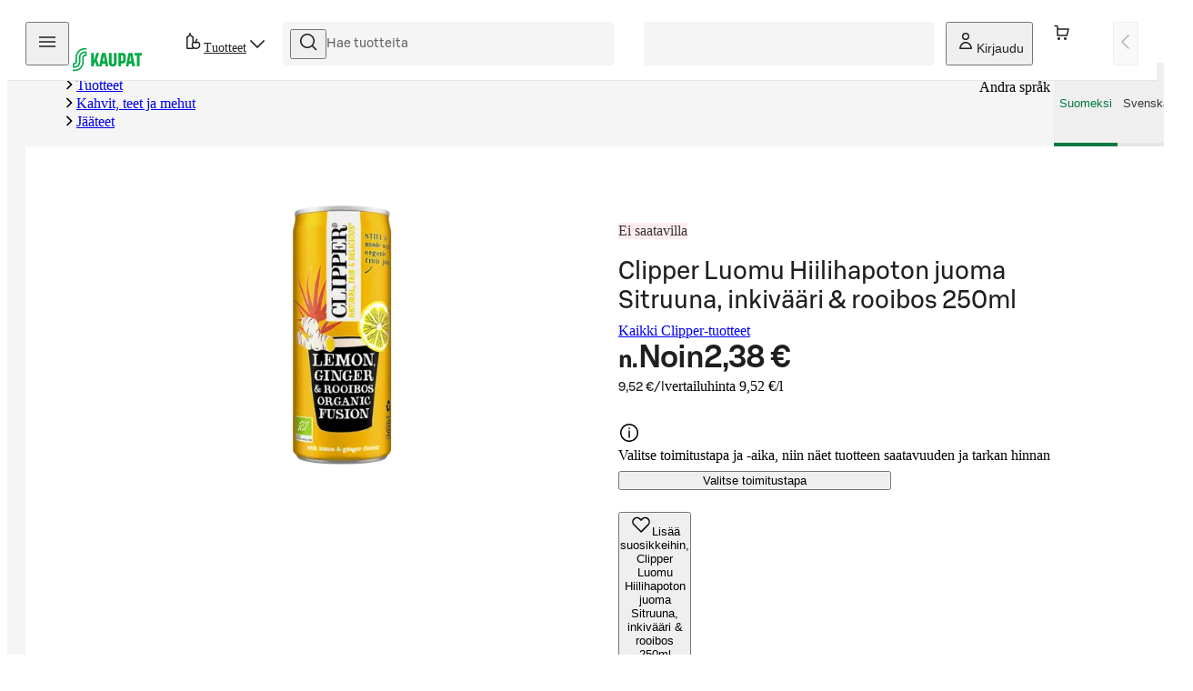

--- FILE ---
content_type: text/html; charset=utf-8
request_url: https://www.s-kaupat.fi/tuote/clipper-luomu-hiilihapoton-juoma-sitruuna-inkivaari-and-rooibos-250ml/5021991944567
body_size: 33730
content:
<!DOCTYPE html><html lang="fi"><head><meta charSet="utf-8" data-next-head=""/><meta content="width=device-width, initial-scale=1" name="viewport" data-next-head=""/><script crossorigin="anonymous" integrity="sha384-fte8jXdgUqvTF2fObeu0M7Gcb1vgmJMmPpvh7r0SCROl4aeP4anwgaElzEcIeyoj" async="" data-settings-id="aqiBiX3PA1ivX0" id="usercentrics-cmp" src="https://app.usercentrics.eu/browser-ui/3.64.0/loader.js"></script><meta property="og:url" content="https://www.s-kaupat.fi/tuote/clipper-luomu-hiilihapoton-juoma-sitruuna-inkivaari-and-rooibos-250ml/5021991944567" data-next-head=""/><meta property="og:locale" content="fi_FI" data-next-head=""/><link rel="canonical" href="https://www.s-kaupat.fi/tuote/clipper-luomu-hiilihapoton-juoma-sitruuna-inkivaari-and-rooibos-250ml/5021991944567" data-next-head=""/><link href="/api/opensearch.xml" rel="search" title="S-kaupat" type="application/opensearchdescription+xml" data-next-head=""/><title data-next-head="">Clipper Luomu Hiilihapoton juoma Sitruuna, inkivääri &amp; rooibos 250ml | S-kaupat ruoan verkkokauppa</title><meta name="robots" content="index,follow" data-next-head=""/><meta name="description" content="Tilaa Clipper Luomu Hiilihapoton juoma Sitruuna, inkivääri &amp; rooibos 250ml ja muut ruokaostokset S-kaupat-palvelusta nyt suoraan kotiovellesi toimitettuna." data-next-head=""/><meta property="og:title" content="Clipper Luomu Hiilihapoton juoma Sitruuna, inkivääri &amp; rooibos 250ml | S-kaupat ruoan verkkokauppa" data-next-head=""/><meta property="og:description" content="Tilaa Clipper Luomu Hiilihapoton juoma Sitruuna, inkivääri &amp; rooibos 250ml ja muut ruokaostokset S-kaupat-palvelusta nyt suoraan kotiovellesi toimitettuna." data-next-head=""/><meta property="og:type" content="website" data-next-head=""/><meta property="og:image" content="https://cdn.s-cloud.fi/v1/w1200h630@_q75/assets/dam-id/AtTdNGwa4ED9AHDsEMTCbo.webp" data-next-head=""/><meta property="og:image:alt" content="Clipper Luomu Hiilihapoton juoma Sitruuna, inkivääri &amp; rooibos 250ml" data-next-head=""/><meta name="version" content="b2cc47e6c965993ca7ab1c7b812bfa4545473ed6"/><link rel="preload" href="/fonts/SBonusUX-Regular.woff2" as="font" type="font/woff2" crossorigin=""/><link rel="preload" href="/fonts/SBonusUX-Medium.woff2" as="font" type="font/woff2" crossorigin=""/><link rel="preload" href="/fonts/SBonusUX-Bold.woff2" as="font" type="font/woff2" crossorigin=""/><link href="/favicon.ico" rel="shortcut icon" type="image/x-icon"/><link rel="preconnect" href="https://api.s-kaupat.fi"/><link rel="preconnect" href="https://images.ctfassets.net"/><link rel="preconnect" href="https://cdn.s-cloud.fi"/><meta name="facebook-domain-verification" content="m87aj73v918dezpuqvhbhl8lo4tkoj"/><meta name="apple-itunes-app" content="app-id=1528187064"/><link rel="preload" href="/_next/static/css/18e18ca6b4294500.css" as="style"/><script type="application/ld+json">{"@context":"https://schema.org","@type":"WebSite","url":"https://www.s-kaupat.fi","potentialAction":{"@type":"SearchAction","target":{"@type":"EntryPoint","urlTemplate":"https://www.s-kaupat.fi/hakutulokset?queryString={queryString}"},"query-input":"required name=queryString"}}</script><script id="browser-config" type="application/json">{"stage":"production","buildId":"b2cc47e6c965993ca7ab1c7b812bfa4545473ed6","a11y":{"s-kaupat-mobile":{"language":"fi","readOnlyApiKey":"S-AR:09e4f170e609d05eafd8a621","url":"https://reporting-api.accessibility.s-cloud.fi"},"s-kaupat-web":{"language":"fi","readOnlyApiKey":"S-AR:32bab00c4926ccfdf2945537","url":"https://reporting-api.accessibility.s-cloud.fi"}},"api":{"url":"https://api.s-kaupat.fi"},"auth":{"authorizationUrl":"https://authorization.voikukka.fi/auth","addBonusCardUrl":"https://tunnistus.s-ryhma.fi/v2/attach-bonuscard-init","sIdProfilePageUrl":"https://s-kayttajatili.fi/sso"},"consoleLogger":{"enabled":false},"contentful":{"globalConfigurationId":"s-kaupat-web","accessToken":"8y61e7WsUAsqlyUetVVtiEjZyKdTCu7KfoXcxuMwSmw","environment":"master","host":"cdn.contentful.com","space":"0o5z0rfk7er2","toolbox":false,"livePreview":false,"showContenfulPreviewContent":false},"domain":{"cacheControl":true,"canonicalOrigin":"https://www.s-kaupat.fi","country":"FI","defaultLocale":"fi","defaultStoreId":"513971200","httpsOnly":true,"isSIdEnabled":true,"localTimezone":"Europe/Helsinki"},"facebook":{"facebookDomainVerification":"m87aj73v918dezpuqvhbhl8lo4tkoj"},"dma":{"goLiveDate":"2025-09-02"},"featureFlags":{"arinaMfcPickup":true},"giosg":{"organizationId":"a59c62f0-1ab7-11ec-b424-0242ac120021","assortmentFeedbackInteractionId":"b1aa76a0-2456-4aad-98b9-8a25bf362311"},"google":{"tagManagerId":"GTM-M64FX7L"},"sitemapDistribution":{"url":"https://products.s-kaupat.fi"},"bonusWidget":{"widgetUrl":"https://customer-owner-ui.s-cloud.fi","sDashBoardUrl":"https://s-dashboard.s-cloud.fi","version":"1a23a243","integrityHash":"sha384-IaPFNDY71uUzFkid3jpBQ+HJbjb0gIvWXDJoJeknlF27MXThAVkIZVPRysyUHQFR"}}</script><link rel="stylesheet" href="/_next/static/css/18e18ca6b4294500.css" data-n-g=""/><noscript data-n-css=""></noscript><script defer="" noModule="" src="/_next/static/chunks/polyfills-42372ed130431b0a.js"></script><script src="/_next/static/chunks/webpack-83cf7f44cddacb7b.js" defer=""></script><script src="/_next/static/chunks/framework-7011e8bd733fdc0a.js" defer=""></script><script src="/_next/static/chunks/main-bd717537cb348485.js" defer=""></script><script src="/_next/static/chunks/pages/_app-fc54fae6977e6d8f.js" defer=""></script><script src="/_next/static/chunks/3020-0b1ec5f05f2408d3.js" defer=""></script><script src="/_next/static/chunks/4836-03e19ff9641c9997.js" defer=""></script><script src="/_next/static/chunks/8857-082ab020e875d541.js" defer=""></script><script src="/_next/static/chunks/638-b2e7d261a243453f.js" defer=""></script><script src="/_next/static/chunks/6897-f8f8f8459a732c42.js" defer=""></script><script src="/_next/static/chunks/8370-71fbb09d1ff9fb49.js" defer=""></script><script src="/_next/static/chunks/9279-b8742803433dc4e5.js" defer=""></script><script src="/_next/static/chunks/8288-6614a45bdfa5bcfa.js" defer=""></script><script src="/_next/static/chunks/96-a446e4877cb3a93d.js" defer=""></script><script src="/_next/static/chunks/7160-65a260d519be4f72.js" defer=""></script><script src="/_next/static/chunks/116-8f8766d94bc0aede.js" defer=""></script><script src="/_next/static/chunks/2909-997687dfd43cd64b.js" defer=""></script><script src="/_next/static/chunks/5211-47a3d2b554ec2392.js" defer=""></script><script src="/_next/static/chunks/2591-abbf37878a52b8cd.js" defer=""></script><script src="/_next/static/chunks/2393-21814b8717c376a9.js" defer=""></script><script src="/_next/static/chunks/1521-dee1f9635b994d42.js" defer=""></script><script src="/_next/static/chunks/46-35c1484af53c97cd.js" defer=""></script><script src="/_next/static/chunks/5044-d7569f8c5386478a.js" defer=""></script><script src="/_next/static/chunks/6937-2dc42e24c7b8523b.js" defer=""></script><script src="/_next/static/chunks/9728-7125963ac9bbdbd1.js" defer=""></script><script src="/_next/static/chunks/4216-bc5bc7e6e129641d.js" defer=""></script><script src="/_next/static/chunks/5704-4119d39f0b4850b8.js" defer=""></script><script src="/_next/static/chunks/4229-ea30558ac2997991.js" defer=""></script><script src="/_next/static/chunks/1231-f2707727e4602aa9.js" defer=""></script><script src="/_next/static/chunks/pages/tuote/%5B...eanAndSlug%5D-bc1176bbca9a1d69.js" defer=""></script><script src="/_next/static/w3EHEhKhExl5dbWoZyPXW/_buildManifest.js" defer=""></script><script src="/_next/static/w3EHEhKhExl5dbWoZyPXW/_ssgManifest.js" defer=""></script><style data-styled="" data-styled-version="6.1.19">.hpMbeJ{width:100%;-webkit-align-items:center;-webkit-box-align:center;-ms-flex-align:center;align-items:center;}/*!sc*/
.hpMbeJ>button{max-width:255px;width:100%;}/*!sc*/
data-styled.g1[id="sc-7e70569f-0"]{content:"hpMbeJ,"}/*!sc*/
.glLlSt{position:absolute;z-index:60;}/*!sc*/
.glLlSt:not(:focus){-webkit-clip-path:inset(50%);clip-path:inset(50%);height:1px;overflow:hidden;position:absolute;white-space:nowrap;width:1px;}/*!sc*/
data-styled.g2[id="sc-1aec86e5-0"]{content:"glLlSt,"}/*!sc*/
.hIuEYm{scroll-snap-margin-top:64px;scroll-margin-top:64px;}/*!sc*/
@media (min-width: 48rem){.hIuEYm{scroll-snap-margin-top:80px;scroll-margin-top:80px;}}/*!sc*/
.hIuEYm[tabindex="-1"]:focus{outline:none;}/*!sc*/
data-styled.g3[id="sc-1aec86e5-1"]{content:"hIuEYm,"}/*!sc*/
@media (max-width: calc(29.875rem - 1px)){.hejhGE{border-radius:0;inset:0;position:relative;margin:-1.25rem;max-height:100dvh;min-height:100dvh;}}/*!sc*/
data-styled.g11[id="sc-841dd341-1"]{content:"hejhGE,"}/*!sc*/
.tNCuc{-webkit-animation-duration:1.5s;animation-duration:1.5s;-webkit-animation-iteration-count:infinite;animation-iteration-count:infinite;-webkit-animation-timing-function:ease-in;animation-timing-function:ease-in;background:linear-gradient(to right, rgba(0,170,70,0) 0%, #00AA46 50%, rgba(0,170,70,0) 100%) no-repeat;-webkit-background-size:100vw;background-size:100vw;display:none;height:4px;left:0;position:fixed;top:1px;-webkit-transform:translateX(0%);-moz-transform:translateX(0%);-ms-transform:translateX(0%);transform:translateX(0%);width:100%;will-change:transform;z-index:70;}/*!sc*/
.tNCuc[aria-hidden='false']{-webkit-animation-name:bLDfnu;animation-name:bLDfnu;display:block;}/*!sc*/
data-styled.g21[id="sc-4609f9b5-0"]{content:"tNCuc,"}/*!sc*/
.dcjbWO{bottom:80px;left:calc((100% - min(100vw, 1920px)) / 2 + 40px);position:fixed;z-index:50;}/*!sc*/
@media (min-width: 64rem){.dcjbWO{bottom:2.25rem;}}/*!sc*/
.dcjbWO .sc-cd0ffdd-0{bottom:18px;left:15px;position:relative;display:-webkit-box;display:-webkit-flex;display:-ms-flexbox;display:flex;-webkit-align-items:center;-webkit-box-align:center;-ms-flex-align:center;align-items:center;height:40px;border:2px solid rgb(255, 255, 255);background:rgb(228, 245, 232);}/*!sc*/
data-styled.g22[id="sc-52261f1d-0"]{content:"dcjbWO,"}/*!sc*/
.edJrxA{object-fit:contain;max-width:100%;max-height:100%;}/*!sc*/
data-styled.g27[id="sc-696f44d4-0"]{content:"edJrxA,"}/*!sc*/
.cioKaF{box-shadow:0 0 1px rgba(0, 0, 0, 0.05);}/*!sc*/
@media (max-width: calc(29.875rem - 1px)){.cioKaF{border-radius:0.5rem;inset:0;position:relative;margin:-1.25rem;max-height:100vh;}}/*!sc*/
@media (max-width: calc(29.875rem - 1px)){.cioKaF .modal-header>.modal-close{margin-right:0.125rem;}}/*!sc*/
.cioKaF .modal-body{display:-webkit-box;display:-webkit-flex;display:-ms-flexbox;display:flex;-webkit-flex-direction:column;-ms-flex-direction:column;flex-direction:column;height:auto;}/*!sc*/
@media (min-width: 48rem){.cioKaF{height:auto;min-height:auto;}}/*!sc*/
data-styled.g36[id="sc-14f4b67-1"]{content:"cioKaF,"}/*!sc*/
.dZNFMk{color:#007841;-webkit-text-decoration:none;text-decoration:none;}/*!sc*/
.dZNFMk:hover{-webkit-text-decoration:underline;text-decoration:underline;}/*!sc*/
.dZNFMk:focus-visible{outline:#007841 solid 0.125rem;outline-offset:0.125rem;}/*!sc*/
.dZNFMk:visited{color:#007841;}/*!sc*/
data-styled.g40[id="sc-b5453a16-0"]{content:"dZNFMk,"}/*!sc*/
.dFbqwr{color:#007841;-webkit-text-decoration:none;text-decoration:none;}/*!sc*/
data-styled.g49[id="sc-3475bf97-0"]{content:"dFbqwr,"}/*!sc*/
.fpytwU{display:-webkit-box;display:-webkit-flex;display:-ms-flexbox;display:flex;-webkit-align-items:center;-webkit-box-align:center;-ms-flex-align:center;align-items:center;-webkit-box-pack:justify;-webkit-justify-content:space-between;justify-content:space-between;position:relative;background-color:#F5F5F5;border-radius:0.375rem;width:100%;height:100%;gap:0.5rem;padding:0 0.5rem;-webkit-transition:box-shadow 0.3s;transition:box-shadow 0.3s;}/*!sc*/
.fpytwU:focus-within{box-shadow:#007841 0 0 0 0.125rem;}/*!sc*/
.fpytwU input{-webkit-background-clip:padding-box!important;background-clip:padding-box!important;font-family:S Bonus UX;font-size:0.875rem;font-weight:400;letter-spacing:0em;line-height:1.25rem;text-transform:none;width:100%;height:100%;padding:0;outline:0;text-overflow:ellipsis;overflow:hidden;border:none;background-color:transparent;-webkit-order:0;-ms-flex-order:0;order:0;color:#1F1F1F;}/*!sc*/
@media (max-width:48rem){.fpytwU input{font-size:1rem;}}/*!sc*/
.fpytwU input::-webkit-input-placeholder{color:#666666;}/*!sc*/
.fpytwU input::-moz-placeholder{color:#666666;}/*!sc*/
.fpytwU input:-ms-input-placeholder{color:#666666;}/*!sc*/
.fpytwU input::placeholder{color:#666666;}/*!sc*/
data-styled.g54[id="sc-643f87a4-1"]{content:"fpytwU,"}/*!sc*/
.jGjCmz{cursor:pointer;}/*!sc*/
.jGjCmz .button-icon{-webkit-align-items:center;-webkit-box-align:center;-ms-flex-align:center;align-items:center;-webkit-box-pack:center;-ms-flex-pack:center;-webkit-justify-content:center;justify-content:center;color:#1F1F1F;}/*!sc*/
data-styled.g55[id="sc-643f87a4-2"]{content:"jGjCmz,"}/*!sc*/
.fFiXJl{-webkit-order:-1;-ms-flex-order:-1;order:-1;}/*!sc*/
data-styled.g56[id="sc-643f87a4-3"]{content:"fFiXJl,"}/*!sc*/
.bIiFnx{background-color:#FFEDED;color:#363636;max-width:-webkit-min-content;max-width:-moz-min-content;max-width:min-content;white-space:nowrap;}/*!sc*/
data-styled.g69[id="sc-c6c7e89b-1"]{content:"bIiFnx,"}/*!sc*/
.iomnIA{position:relative;}/*!sc*/
data-styled.g85[id="sc-c4065660-0"]{content:"iomnIA,"}/*!sc*/
.cDWyvp{color:inherit;padding-right:0.125rem;font-size:0.75em;font-weight:bold;}/*!sc*/
data-styled.g86[id="sc-87d544ad-0"]{content:"cDWyvp,"}/*!sc*/
.kVWfAF{padding:0;min-width:42px;min-height:42px;}/*!sc*/
.kVWfAF span{padding:0;margin:0;}/*!sc*/
data-styled.g105[id="sc-e3ba5e87-0"]{content:"kVWfAF,"}/*!sc*/
.iBEQwb{background-color:#F5F5F5;border-radius:4px;height:1em;line-height:1;overflow:hidden;position:relative;width:100%;}/*!sc*/
.iBEQwb::before{background-image:linear-gradient(90deg, rgba(255, 255, 255, 0), rgba(255, 255, 255, 0.6), rgba(255, 255, 255, 0));content:"";height:100%;position:absolute;top:0;width:100%;}/*!sc*/
@supports (container-type: size){.iBEQwb{container-type:size;}.iBEQwb::before{width:500px;}}/*!sc*/
.iBEQwb::before{-webkit-animation:pRtEH 1.2s ease-in-out infinite;animation:pRtEH 1.2s ease-in-out infinite;}/*!sc*/
@supports (container-type:size){.iBEQwb::before{-webkit-animation:hpXuOP 1.2s ease-in-out infinite;animation:hpXuOP 1.2s ease-in-out infinite;}}/*!sc*/
data-styled.g112[id="sc-a17b164e-0"]{content:"iBEQwb,"}/*!sc*/
.dgflES{display:-webkit-box;display:-webkit-flex;display:-ms-flexbox;display:flex;-webkit-flex-direction:column;-ms-flex-direction:column;flex-direction:column;}/*!sc*/
data-styled.g113[id="sc-86881aae-0"]{content:"dgflES,"}/*!sc*/
.ggqqAj{border-radius:0.375rem;height:100%;width:80px;-webkit-align-self:center;-ms-flex-item-align:center;-ms-grid-row-align:center;align-self:center;}/*!sc*/
data-styled.g114[id="sc-86881aae-1"]{content:"ggqqAj,"}/*!sc*/
.fHDTOE{height:40px;width:100%;display:-webkit-box;display:-webkit-flex;display:-ms-flexbox;display:flex;-webkit-box-pack:end;-ms-flex-pack:end;-webkit-justify-content:flex-end;justify-content:flex-end;-webkit-align-items:center;-webkit-box-align:center;-ms-flex-align:center;align-items:center;gap:1.25rem;margin-top:0.75rem;}/*!sc*/
.fHDTOE >.sc-a17b164e-0{border-radius:0.375rem;}/*!sc*/
data-styled.g116[id="sc-86881aae-3"]{content:"fHDTOE,"}/*!sc*/
.qfKmy{display:-webkit-box;display:-webkit-flex;display:-ms-flexbox;display:flex;-webkit-flex-direction:column;-ms-flex-direction:column;flex-direction:column;-ms-grid-row:4;grid-row:4;-ms-grid-column:1;-ms-grid-column-span:2;grid-column:1/3;margin-top:1.25rem;row-gap:0.5rem;}/*!sc*/
.qfKmy >.sc-a17b164e-0{width:30%;height:20px;}/*!sc*/
.qfKmy >.sc-a17b164e-0:first-child{width:30%;height:20px;}/*!sc*/
data-styled.g117[id="sc-86881aae-4"]{content:"qfKmy,"}/*!sc*/
.kbxton{font-family:S Bonus UX;font-size:0.875rem;font-weight:400;letter-spacing:0em;line-height:1.25rem;text-transform:none;color:#1F1F1F;}/*!sc*/
data-styled.g123[id="sc-534826f1-0"]{content:"kbxton,"}/*!sc*/
.gUFTJm{text-transform:lowercase;}/*!sc*/
data-styled.g124[id="sc-534826f1-1"]{content:"gUFTJm,"}/*!sc*/
.eRidh{font-family:S Bonus UX;font-size:1rem;font-weight:500;letter-spacing:0em;line-height:1.5rem;text-transform:none;color:#1F1F1F;}/*!sc*/
data-styled.g126[id="sc-28636f4b-0"]{content:"eRidh,"}/*!sc*/
.gTMrOg{border-radius:0.375rem;background-color:#FFFFFF;cursor:auto;display:-ms-grid;display:grid;opacity:1;padding:6px 8px;padding-bottom:0.5rem;height:23rem;-ms-grid-columns:1fr min-content;grid-template-columns:1fr min-content;-ms-grid-rows:140px 1fr min-content;grid-template-rows:140px 1fr min-content;row-gap:0.25rem;border:1px solid #E6E6E6;padding-bottom:0;padding:0.75rem;border-radius:1rem;}/*!sc*/
.gTMrOg .sc-a17b164e-0{border-radius:0.5rem;}/*!sc*/
.gTMrOg .sc-86881aae-1{-ms-grid-row:1;grid-row:1;-ms-grid-column:1;-ms-grid-column-span:2;grid-column:1/3;width:100%;height:124px;}/*!sc*/
.gTMrOg .sc-86881aae-3{-webkit-box-pack:justify;-webkit-justify-content:space-between;justify-content:space-between;-ms-grid-row:3;grid-row:3;-ms-grid-column:1;-ms-grid-column-span:2;grid-column:1/3;}/*!sc*/
.gTMrOg .sc-86881aae-3.sc-a17b164e-0:nth-child(2){width:25%;height:40px;}/*!sc*/
.gTMrOg .sc-86881aae-0{-ms-grid-row:2;grid-row:2;-ms-grid-column:1;-ms-grid-column-span:2;grid-column:1/3;}/*!sc*/
data-styled.g133[id="sc-92d0b2bb-1"]{content:"gTMrOg,"}/*!sc*/
.cGcvjb{position:relative;height:3rem;min-width:3rem;padding:0 0.25rem;-webkit-column-gap:0.5rem;column-gap:0.5rem;-webkit-box-flex-flow:column;-webkit-flex-flow:column;-ms-flex-flow:column;flex-flow:column;font-size:0.6875rem;line-height:1rem;font-weight:400;white-space:nowrap;color:#1F1F1F;}/*!sc*/
.cGcvjb .button-icon{height:calc(1rem * var(--icon-scale-factor));width:calc(1rem * var(--icon-scale-factor));color:inherit;padding-right:0;-webkit-flex-shrink:0;-ms-flex-negative:0;flex-shrink:0;}/*!sc*/
@media (min-width: 80rem){.cGcvjb{padding:0 0.5rem;font-size:0.875rem;line-height:1.25rem;-webkit-box-flex-flow:row;-webkit-flex-flow:row;-ms-flex-flow:row;flex-flow:row;}.cGcvjb .button-icon{margin-right:0;}}/*!sc*/
data-styled.g137[id="sc-22ff231c-0"]{content:"cGcvjb,"}/*!sc*/
.jZFyFy{position:relative;height:3rem;min-width:3rem;padding:0 0.25rem;-webkit-column-gap:0.5rem;column-gap:0.5rem;-webkit-box-flex-flow:column;-webkit-flex-flow:column;-ms-flex-flow:column;flex-flow:column;font-size:0.6875rem;line-height:1rem;font-weight:400;white-space:nowrap;color:#1F1F1F;}/*!sc*/
.jZFyFy .button-icon{height:calc(1rem * var(--icon-scale-factor));width:calc(1rem * var(--icon-scale-factor));color:inherit;padding-right:0;-webkit-flex-shrink:0;-ms-flex-negative:0;flex-shrink:0;}/*!sc*/
@media (min-width: 80rem){.jZFyFy{padding:0 0.5rem;font-size:0.875rem;line-height:1.25rem;-webkit-box-flex-flow:row;-webkit-flex-flow:row;-ms-flex-flow:row;flex-flow:row;}.jZFyFy .button-icon{margin-right:0;}}/*!sc*/
data-styled.g138[id="sc-22ff231c-1"]{content:"jZFyFy,"}/*!sc*/
.geApFD{position:relative;top:2px;white-space:nowrap;}/*!sc*/
data-styled.g139[id="sc-a54cc599-0"]{content:"geApFD,"}/*!sc*/
.eUtUWv{display:block;position:fixed;top:0;bottom:0;min-height:100vh;overflow-y:auto;padding:0.75rem 1rem 1.25rem;background-color:#FFFFFF;border:none;width:100%;-webkit-transition:-webkit-transform 200ms ease-out;transition:transform 200ms ease-out;right:auto;left:0;-webkit-transform:translateX(-100%);-moz-transform:translateX(-100%);-ms-transform:translateX(-100%);transform:translateX(-100%);border-top-right-radius:calc(var(--sds-brand-size-border-radius-root, 0rem) * 2);border-bottom-right-radius:calc(var(--sds-brand-size-border-radius-root, 0rem) * 2);}/*!sc*/
@supports (-webkit-touch-callout: none){.eUtUWv{min-height:-webkit-fill-available;}}/*!sc*/
.eUtUWv::backdrop{background-color:#363636;opacity:0.65;}/*!sc*/
@media (min-width: 48rem){.eUtUWv{width:360px;}}/*!sc*/
.gzOJMW{display:block;position:fixed;top:0;bottom:0;min-height:100vh;overflow-y:auto;padding:0.75rem 1rem 1.25rem;background-color:#FFFFFF;border:none;width:100%;-webkit-transition:-webkit-transform 200ms ease-out;transition:transform 200ms ease-out;left:auto;right:0;-webkit-transform:translateX(100%);-moz-transform:translateX(100%);-ms-transform:translateX(100%);transform:translateX(100%);border-top-left-radius:calc(var(--sds-brand-size-border-radius-root, 0rem) * 2);border-bottom-left-radius:calc(var(--sds-brand-size-border-radius-root, 0rem) * 2);}/*!sc*/
@supports (-webkit-touch-callout: none){.gzOJMW{min-height:-webkit-fill-available;}}/*!sc*/
.gzOJMW::backdrop{background-color:#363636;opacity:0.65;}/*!sc*/
@media (min-width: 48rem){.gzOJMW{width:360px;}}/*!sc*/
data-styled.g140[id="sc-d44f3d20-0"]{content:"eUtUWv,gzOJMW,"}/*!sc*/
.chEEsB{position:absolute;top:12px;right:8px;}/*!sc*/
data-styled.g141[id="sc-d44f3d20-1"]{content:"chEEsB,"}/*!sc*/
.hrOKLy{display:-webkit-box;display:-webkit-flex;display:-ms-flexbox;display:flex;-webkit-flex-direction:column;-ms-flex-direction:column;flex-direction:column;height:100%;}/*!sc*/
.hrOKLy >*+*{margin-top:1.75rem;}/*!sc*/
data-styled.g142[id="sc-d44f3d20-2"]{content:"hrOKLy,"}/*!sc*/
.krUzZV{display:-webkit-box;display:-webkit-flex;display:-ms-flexbox;display:flex;-webkit-box-flex-wrap:wrap;-webkit-flex-wrap:wrap;-ms-flex-wrap:wrap;flex-wrap:wrap;-webkit-flex-direction:row;-ms-flex-direction:row;flex-direction:row;gap:0.5rem;font-family:S Bonus UX;font-size:0.875rem;font-weight:400;letter-spacing:0em;line-height:1.25rem;text-transform:none;}/*!sc*/
.krUzZV p{width:100%;}/*!sc*/
data-styled.g144[id="sc-db7fa585-1"]{content:"krUzZV,"}/*!sc*/
.dYPbCX{margin-top:0;}/*!sc*/
.dYPbCX ul{list-style:none;}/*!sc*/
.dYPbCX h3{font-family:S Bonus UX;font-size:1rem;font-weight:500;letter-spacing:0em;line-height:1.5rem;text-transform:none;color:#1F1F1F;padding:1rem 0;display:-webkit-box;display:-webkit-flex;display:-ms-flexbox;display:flex;-webkit-align-items:center;-webkit-box-align:center;-ms-flex-align:center;align-items:center;}/*!sc*/
.dYPbCX .sc-db7fa585-0 a{display:-webkit-box;display:-webkit-flex;display:-ms-flexbox;display:flex;-webkit-align-items:center;-webkit-box-align:center;-ms-flex-align:center;align-items:center;gap:1rem;font-family:S Bonus UX;font-size:1rem;font-weight:400;letter-spacing:0em;line-height:1.5rem;text-transform:none;color:#1F1F1F;margin:0 -1rem;padding:1rem;}/*!sc*/
.dYPbCX .sc-db7fa585-0 a span.newFeature{background:#E0F4FF;color:#FFFFFF;font-size:0.6875rem;border-radius:24px;padding:0 8px;}/*!sc*/
.dYPbCX .sc-db7fa585-0 a[aria-current=page]{background:#F5F5F5;font-weight:500;}/*!sc*/
.dYPbCX .sc-db7fa585-0 a:focus{outline:3px solid #007841;}/*!sc*/
@media (hover: hover){.dYPbCX .sc-db7fa585-0 a:hover{background:#F5F5F5;}}/*!sc*/
data-styled.g145[id="sc-db7fa585-2"]{content:"dYPbCX,"}/*!sc*/
.dhIIIh{margin-top:2.25rem;-webkit-box-flex:1;-webkit-flex-grow:1;-ms-flex-positive:1;flex-grow:1;}/*!sc*/
.dhIIIh ul{list-style:none;}/*!sc*/
.dhIIIh ul >*+*{margin-top:0.5rem;}/*!sc*/
data-styled.g146[id="sc-db7fa585-3"]{content:"dhIIIh,"}/*!sc*/
.gwekbG{width:84px;padding:0;}/*!sc*/
.gwekbG picture{display:-webkit-box;display:-webkit-flex;display:-ms-flexbox;display:flex;}/*!sc*/
.gwekbG img{overflow:hidden;width:100%;object-fit:cover;}/*!sc*/
.gwekbG:hover{background-color:transparent;}/*!sc*/
data-styled.g148[id="sc-582989e2-0"]{content:"gwekbG,"}/*!sc*/
.jThcgU{display:-webkit-box;display:-webkit-flex;display:-ms-flexbox;display:flex;-webkit-align-items:center;-webkit-box-align:center;-ms-flex-align:center;align-items:center;-webkit-flex-direction:row;-ms-flex-direction:row;flex-direction:row;-webkit-column-gap:inherit;column-gap:inherit;}/*!sc*/
data-styled.g149[id="sc-582989e2-1"]{content:"jThcgU,"}/*!sc*/
.gPCrAV{grid-area:delivery-select;}/*!sc*/
.gPCrAV div.loader{width:122px;}/*!sc*/
@media (min-width: 64rem){.gPCrAV div.loader{width:320px;}}/*!sc*/
.gPCrAV button{display:-webkit-box;display:-webkit-flex;display:-ms-flexbox;display:flex;min-height:3rem;max-height:3rem;-webkit-box-pack:start;-ms-flex-pack:start;-webkit-justify-content:flex-start;justify-content:flex-start;-webkit-align-items:center;-webkit-box-align:center;-ms-flex-align:center;align-items:center;gap:0.5rem;max-width:20rem;border:1px solid #E6E6E6;padding-left:0.5rem;padding-right:0.5rem;}/*!sc*/
.gPCrAV button img+span,.gPCrAV button .logo-wrapper+span{border-left:1px solid #E6E6E6;}/*!sc*/
.gPCrAV button >span.method{display:'flex';padding-left:calc(0.5rem - 1px);color:#1F1F1F;}/*!sc*/
.gPCrAV button.no-method{border-color:#007841;color:#007841;font-size:0.875rem;font-weight:500;white-space:nowrap;}/*!sc*/
.gPCrAV button.no-method >.location-icon{display:none;}/*!sc*/
@media (min-width: 23.4375rem){.gPCrAV button.no-method .location-icon{display:-webkit-inline-box;display:-webkit-inline-flex;display:-ms-inline-flexbox;display:inline-flex;}}/*!sc*/
.gPCrAV button >div{display:none;}/*!sc*/
@media (min-width: 64rem){.gPCrAV button >div{color:#1F1F1F;display:inline-block;width:100%;font-size:0.75rem;font-weight:400;overflow:hidden;}.gPCrAV button >div >span{display:block;overflow:hidden;text-align:left;text-overflow:ellipsis;white-space:nowrap;line-height:1rem;}.gPCrAV button >div >span.has-slot,.gPCrAV button >div >span.no-slot{color:#007841;}.gPCrAV button >div >span.warning{color:#885600;}.gPCrAV button >div >span.error{color:#B70000;}.gPCrAV button >div >span.info{color:#006E87;}.gPCrAV button >div >span:first-child{min-width:100%;}.gPCrAV button >div >span:first-letter{text-transform:uppercase;}}/*!sc*/
data-styled.g153[id="sc-4fe814ac-1"]{content:"gPCrAV,"}/*!sc*/
.liJmAR{position:relative;display:-webkit-box;display:-webkit-flex;display:-ms-flexbox;display:flex;-webkit-box-flex:1;-webkit-flex-grow:1;-ms-flex-positive:1;flex-grow:1;}/*!sc*/
.liJmAR >:first-child{height:100%;width:100%;}/*!sc*/
data-styled.g159[id="sc-afe7d8e6-2"]{content:"liJmAR,"}/*!sc*/
.CRGSa{visibility:visible;-webkit-transform:rotate(0deg);-moz-transform:rotate(0deg);-ms-transform:rotate(0deg);transform:rotate(0deg);-webkit-transition:200ms -webkit-transform cubic-bezier(0.33, 0, 0.34, 1);transition:200ms transform cubic-bezier(0.33, 0, 0.34, 1);}/*!sc*/
data-styled.g161[id="sc-92c93d2a-0"]{content:"CRGSa,"}/*!sc*/
.bRnxQU .sc-22ff231c-0{padding:0;min-width:24px;}/*!sc*/
.bRnxQU .sc-22ff231c-0:disabled{opacity:0.32;}/*!sc*/
data-styled.g162[id="sc-92c93d2a-1"]{content:"bRnxQU,"}/*!sc*/
.iuWhpn{display:none;}/*!sc*/
@media (min-width: 80rem){.iuWhpn{display:inline;overflow:hidden;text-overflow:ellipsis;}}/*!sc*/
data-styled.g163[id="sc-8e1084c6-0"]{content:"iuWhpn,"}/*!sc*/
.hXCnac{position:relative;height:3rem;min-width:3rem;padding:0 0.25rem;-webkit-column-gap:0.5rem;column-gap:0.5rem;-webkit-box-flex-flow:column;-webkit-flex-flow:column;-ms-flex-flow:column;flex-flow:column;font-size:0.6875rem;line-height:1rem;font-weight:400;white-space:nowrap;color:#1F1F1F;}/*!sc*/
.hXCnac .button-icon{height:calc(1rem * var(--icon-scale-factor));width:calc(1rem * var(--icon-scale-factor));color:inherit;padding-right:0;-webkit-flex-shrink:0;-ms-flex-negative:0;flex-shrink:0;}/*!sc*/
@media (min-width: 80rem){.hXCnac{padding:0 0.5rem;font-size:0.875rem;line-height:1.25rem;-webkit-box-flex-flow:row;-webkit-flex-flow:row;-ms-flex-flow:row;flex-flow:row;}.hXCnac .button-icon{margin-right:0;}}/*!sc*/
data-styled.g164[id="sc-8e1084c6-1"]{content:"hXCnac,"}/*!sc*/
.brYPsN{display:-webkit-box;display:-webkit-flex;display:-ms-flexbox;display:flex;-webkit-flex-direction:column;-ms-flex-direction:column;flex-direction:column;-webkit-box-pack:center;-ms-flex-pack:center;-webkit-justify-content:center;justify-content:center;-webkit-align-items:center;-webkit-box-align:center;-ms-flex-align:center;align-items:center;gap:1.25rem;margin-top:4rem;text-align:center;}/*!sc*/
data-styled.g165[id="sc-e39eb42f-0"]{content:"brYPsN,"}/*!sc*/
.cELWlD{display:-webkit-box;display:-webkit-flex;display:-ms-flexbox;display:flex;-webkit-flex-direction:column;-ms-flex-direction:column;flex-direction:column;height:100%;-webkit-box-pack:center;-ms-flex-pack:center;-webkit-justify-content:center;justify-content:center;position:relative;text-align:center;width:100%;}/*!sc*/
.cELWlD a{color:inherit;cursor:pointer;}/*!sc*/
@media (max-width:48rem){.cELWlD{top:35%;}}/*!sc*/
data-styled.g196[id="sc-33d45d47-0"]{content:"cELWlD,"}/*!sc*/
.gXIwWj{width:auto;height:calc(100% - 44px);max-height:240px;margin-bottom:16px;}/*!sc*/
data-styled.g197[id="sc-33d45d47-1"]{content:"gXIwWj,"}/*!sc*/
.iXcolh{font-family:S Bonus UX;font-size:1rem;font-weight:400;letter-spacing:0em;line-height:1.5rem;text-transform:none;cursor:pointer;}/*!sc*/
data-styled.g198[id="sc-33d45d47-2"]{content:"iXcolh,"}/*!sc*/
.grVZJt{-webkit-align-items:center;-webkit-box-align:center;-ms-flex-align:center;align-items:center;}/*!sc*/
.grVZJt >li{display:none;}/*!sc*/
.grVZJt >li .breadcrumb-separator{-webkit-transform:rotate(180deg);-moz-transform:rotate(180deg);-ms-transform:rotate(180deg);transform:rotate(180deg);}/*!sc*/
.grVZJt >li:last-child{display:-webkit-box;display:-webkit-flex;display:-ms-flexbox;display:flex;}/*!sc*/
@media (min-width: 48rem){.grVZJt >li{display:-webkit-box;display:-webkit-flex;display:-ms-flexbox;display:flex;}.grVZJt >li .breadcrumb-separator{-webkit-transform:none;-moz-transform:none;-ms-transform:none;transform:none;}}/*!sc*/
data-styled.g226[id="sc-2a8ddb6c-0"]{content:"grVZJt,"}/*!sc*/
.VSers{font-family:S Bonus UX;font-size:1.6875rem;font-weight:400;letter-spacing:0em;line-height:2rem;text-transform:none;}/*!sc*/
data-styled.g234[id="sc-23559c2f-0"]{content:"VSers,"}/*!sc*/
.iBrHnZ{font-family:S Bonus UX;font-size:1.6875rem;font-weight:400;letter-spacing:0em;line-height:2rem;text-transform:none;}/*!sc*/
data-styled.g235[id="sc-23559c2f-1"]{content:"iBrHnZ,"}/*!sc*/
.onksm{font-family:S Bonus UX;font-size:0.875rem;font-weight:400;letter-spacing:0em;line-height:1.25rem;text-transform:none;background:none;border:none;color:inherit;cursor:pointer;padding:0;text-align:left;}/*!sc*/
.onksm:disabled{color:inherit!important;cursor:not-allowed;opacity:0.5;-webkit-text-decoration:line-through;text-decoration:line-through;}/*!sc*/
data-styled.g263[id="sc-56845ae5-0"]{content:"onksm,"}/*!sc*/
.agGGz{padding-bottom:1rem;}/*!sc*/
data-styled.g264[id="sc-56845ae5-1"]{content:"agGGz,"}/*!sc*/
.gEXIVl{font-family:S Bonus UX;font-size:1.375rem;font-weight:400;letter-spacing:0em;line-height:1.75rem;text-transform:none;margin-bottom:1.25rem;border-bottom:1px solid #E6E6E6;}/*!sc*/
@media (min-width: 64rem){.gEXIVl{font-family:S Bonus UX;font-size:1.125rem;font-weight:400;letter-spacing:0em;line-height:1.5rem;text-transform:none;}}/*!sc*/
data-styled.g265[id="sc-56845ae5-2"]{content:"gEXIVl,"}/*!sc*/
.kdECKp{display:-webkit-box;display:-webkit-flex;display:-ms-flexbox;display:flex;margin-top:1rem;-webkit-align-items:center;-webkit-box-align:center;-ms-flex-align:center;align-items:center;}/*!sc*/
.kdECKp a{cursor:pointer;-webkit-text-decoration:none;text-decoration:none;}/*!sc*/
.kdECKp a,.kdECKp p{font-family:S Bonus UX;font-size:0.875rem;font-weight:400;letter-spacing:0em;line-height:1.25rem;text-transform:none;color:#363636;}/*!sc*/
@media (min-width: 64rem){.kdECKp{max-width:300px;}}/*!sc*/
data-styled.g266[id="sc-56845ae5-3"]{content:"kdECKp,"}/*!sc*/
.fnFJOd{display:-webkit-box;display:-webkit-flex;display:-ms-flexbox;display:flex;-webkit-flex-direction:row;-ms-flex-direction:row;flex-direction:row;-webkit-box-pack:space-around;-ms-flex-pack:space-around;-webkit-justify-content:space-around;justify-content:space-around;gap:1rem;}/*!sc*/
@media (min-width: 64rem){.fnFJOd{max-width:1400px;margin:0 auto;}}/*!sc*/
data-styled.g267[id="sc-56845ae5-4"]{content:"fnFJOd,"}/*!sc*/
.caZzNw{display:-webkit-box;display:-webkit-flex;display:-ms-flexbox;display:flex;-webkit-box-pack:center;-ms-flex-pack:center;-webkit-justify-content:center;justify-content:center;-webkit-align-items:center;-webkit-box-align:center;-ms-flex-align:center;align-items:center;-webkit-flex-direction:column;-ms-flex-direction:column;flex-direction:column;margin:2.25rem 0;padding-bottom:4rem;}/*!sc*/
@media (min-width: 48rem){.caZzNw{padding-bottom:0;}}/*!sc*/
data-styled.g268[id="sc-56845ae5-5"]{content:"caZzNw,"}/*!sc*/
.jdivUT{display:-webkit-box;display:-webkit-flex;display:-ms-flexbox;display:flex;-webkit-box-pack:center;-ms-flex-pack:center;-webkit-justify-content:center;justify-content:center;-webkit-align-items:center;-webkit-box-align:center;-ms-flex-align:center;align-items:center;margin:1.75rem 0;-webkit-flex-direction:row;-ms-flex-direction:row;flex-direction:row;-webkit-column-gap:1.25rem;column-gap:1.25rem;}/*!sc*/
data-styled.g269[id="sc-56845ae5-6"]{content:"jdivUT,"}/*!sc*/
.jqwQWu{display:-webkit-box;display:-webkit-flex;display:-ms-flexbox;display:flex;-webkit-box-pack:center;-ms-flex-pack:center;-webkit-justify-content:center;justify-content:center;-webkit-align-items:center;-webkit-box-align:center;-ms-flex-align:center;align-items:center;margin:0.5rem 0.5rem;-webkit-flex-direction:row;-ms-flex-direction:row;flex-direction:row;-webkit-column-gap:1.25rem;column-gap:1.25rem;}/*!sc*/
.jqwQWu img{height:40px;}/*!sc*/
data-styled.g270[id="sc-56845ae5-7"]{content:"jqwQWu,"}/*!sc*/
.bZPePN{text-align:center;font-family:S Bonus UX;font-size:0.875rem;font-weight:400;letter-spacing:0em;line-height:1.25rem;text-transform:none;}/*!sc*/
data-styled.g271[id="sc-56845ae5-8"]{content:"bZPePN,"}/*!sc*/
.cJYSUv{height:1.75rem;margin:1rem 0;}/*!sc*/
data-styled.g273[id="sc-56845ae5-10"]{content:"cJYSUv,"}/*!sc*/
.bmllaU{background-color:#EEEEEE;color:#363636;word-wrap:break-word;width:100%;padding:2.25rem 0;margin-top:1.25rem;}/*!sc*/
@media (max-width:64rem){.bmllaU .desktop-only{display:none!important;}}/*!sc*/
@media (min-width:calc(64rem + 1px)){.bmllaU .desktop-hide{display:none!important;}}/*!sc*/
data-styled.g274[id="sc-866a739b-0"]{content:"bmllaU,"}/*!sc*/
.bJjTUN{display:-webkit-box;display:-webkit-flex;display:-ms-flexbox;display:flex;-webkit-flex-direction:column;-ms-flex-direction:column;flex-direction:column;-webkit-align-items:center;-webkit-box-align:center;-ms-flex-align:center;align-items:center;}/*!sc*/
.bJjTUN div:not(:first-child){margin-top:-0.75rem;margin-left:1rem;-webkit-column-gap:1.25rem;column-gap:1.25rem;}/*!sc*/
data-styled.g275[id="sc-866a739b-1"]{content:"bJjTUN,"}/*!sc*/
.kvdLAZ{background-color:#FFFFFF;-webkit-flex-direction:column;-ms-flex-direction:column;flex-direction:column;z-index:1;}/*!sc*/
.kvdLAZ:empty{display:none;}/*!sc*/
data-styled.g277[id="sc-199751d5-1"]{content:"kvdLAZ,"}/*!sc*/
.ijTZDy{position:absolute;left:1rem;top:1rem;z-index:60;}/*!sc*/
data-styled.g280[id="sc-199751d5-4"]{content:"ijTZDy,"}/*!sc*/
.kzVaF{min-height:100vh;background-color:#F5F5F5;display:-webkit-box;display:-webkit-flex;display:-ms-flexbox;display:flex;-webkit-flex-direction:column;-ms-flex-direction:column;flex-direction:column;width:100%;}/*!sc*/
@supports (-webkit-touch-callout: none){.kzVaF{min-height:-webkit-fill-available;}}/*!sc*/
.kzVaF .sc-199751d5-0{max-width:1460px;width:100%;margin:0 auto;}/*!sc*/
.kzVaF ({bannerItems:a})=>{return c?null:(0,e.jsxs)(Q,{background:L,color:P,"data-test-id":"service-banner","aria-labelledby":"service-banner-title",children:[(0,e.jsx)(g.s,{id:"service-banner-title",children:H("Service notifications")}),(0,e.jsxs)(J,{children:[(0,e.jsx)(N,{children:O}),(0,e.jsx)(I,{banner:F.banner})]}),"marketing"===K&&(0,e.jsx)(M,{children:(0,e.jsx)(h.$n,{icon:(0,e.jsx)(l.o,{}),onClick:G,"aria-label":H("Close"),"data-test-id":"service-banner-close",variant:"plain",rounding:"small",color:"primary",sizing:"small"})})]});}/*!sc*/
.kzVaF ({bannerItems:a})=> let b=a.filter(a=>!a?.banner.hideOnPlatform?.includes("web")),.kzVaF ({bannerItems:a})=> c="categoryNavigation"===(0,f.useReactiveVar)(r.E1),.kzVaF ({bannerItems:a})=>{dismissed:d;}/*!sc*/
.kzVaF ({bannerItems:a})=> =(0,f.useReactiveVar)(q.i),.kzVaF ({bannerItems:a})=>{selectedStoreId:m;}/*!sc*/
.kzVaF ({bannerItems:a})=> =(0,A.o)(),.kzVaF ({bannerItems:a})=>{data:n;}/*!sc*/
.kzVaF ({bannerItems:a})=> let G=(0,s.useCallback)(()=>{if(!F)return;q.$.dismiss(`banner-${F.id}`),(0,E.r)(F.banner);let a=v.filter(a=>a.id!==F.id);w(a)},[v,F]),.kzVaF ({bannerItems:a})=>{t:H;}/*!sc*/
.kzVaF ({bannerItems:a})=> let{bannerType:K;}/*!sc*/
.kzVaF ({bannerItems:a})=> =F.banner,.kzVaF ({bannerItems:a})=>{background:L,icon:O,color:P;}/*!sc*/
.kzVaF .sc-199751d5-1{display:none;}/*!sc*/
.kzVaF .sc-199751d5-2{margin:0 auto;max-width:1920px;width:100%;}/*!sc*/
@media (min-width: 64rem){.kzVaF{row-gap:1.25rem;}.kzVaF .sc-199751d5-1{display:-webkit-box;display:-webkit-flex;display:-ms-flexbox;display:flex;-webkit-flex:0 0 auto;-ms-flex:0 0 auto;flex:0 0 auto;height:calc(100vh - 80px);overflow:visible;position:-webkit-sticky;position:sticky;top:80px;max-width:400px;margin-top:-1.25rem;grid-area:sidebar;-webkit-align-self:start;-ms-flex-item-align:start;-ms-grid-row-align:start;align-self:start;}.kzVaF .sc-199751d5-0{grid-area:main;padding:0 1.25rem;}.kzVaF .sc-199751d5-2{display:-ms-grid;display:grid;grid-template-areas:'main sidebar';-ms-grid-columns:minmax(0, 1fr) fit-content(400px);grid-template-columns:minmax(0, 1fr) fit-content(400px);-webkit-box-flex:1;-webkit-flex-grow:1;-ms-flex-positive:1;flex-grow:1;}}/*!sc*/
data-styled.g281[id="sc-199751d5-5"]{content:"kzVaF,"}/*!sc*/
.jhAnhJ .modal-label{margin-left:auto;}/*!sc*/
data-styled.g285[id="sc-40e81300-0"]{content:"jhAnhJ,"}/*!sc*/
.ejdgAx{position:relative;width:100%;}/*!sc*/
.ejdgAx >ol{display:-ms-grid;display:grid;-ms-grid-auto-columns:12.5rem;grid-auto-columns:12.5rem;-ms-grid-auto-flow:column;grid-auto-flow:column;overflow-x:auto;-webkit-column-gap:0.5rem;column-gap:0.5rem;padding:0.5rem 0.25rem;margin:-0.5rem -0.25rem;list-style:none;}/*!sc*/
data-styled.g297[id="sc-eecea256-1"]{content:"ejdgAx,"}/*!sc*/
.jOXgds{display:contents;}/*!sc*/
data-styled.g304[id="sc-f02aa4d1-0"]{content:"jOXgds,"}/*!sc*/
.jwyMGz{background-color:#FFFFFF;display:-webkit-box;display:-webkit-flex;display:-ms-flexbox;display:flex;-webkit-flex-direction:row;-ms-flex-direction:row;flex-direction:row;-webkit-box-pack:justify;-webkit-justify-content:space-between;justify-content:space-between;height:3rem;-webkit-flex:2 1;-ms-flex:2 1;flex:2 1;position:relative;border-radius:0.375rem;}/*!sc*/
@media (min-width: 48rem){.jwyMGz{width:100%;background-color:#F5F5F5;}.jwyMGz:focus{background-color:#FFFFFF;}}/*!sc*/
data-styled.g305[id="sc-f02aa4d1-1"]{content:"jwyMGz,"}/*!sc*/
.dSnClF{display:-webkit-box;display:-webkit-flex;display:-ms-flexbox;display:flex;-webkit-align-items:center;-webkit-box-align:center;-ms-flex-align:center;align-items:center;-webkit-column-gap:inherit;column-gap:inherit;width:100%;}/*!sc*/
data-styled.g307[id="sc-253c79c0-1"]{content:"dSnClF,"}/*!sc*/
.dTHCHi{display:-webkit-box;display:-webkit-flex;display:-ms-flexbox;display:flex;-webkit-flex-direction:column;-ms-flex-direction:column;flex-direction:column;background-color:#FFFFFF;padding:0.75rem;padding-bottom:1.25rem;position:relative;list-style-type:none;gap:0.75rem;}/*!sc*/
.dTHCHi >h1{font-family:S Bonus UX;font-size:1.6875rem;font-weight:400;letter-spacing:0em;line-height:2rem;text-transform:none;margin-top:1.75rem;padding:1.25rem;padding-bottom:0;width:100%;}/*!sc*/
.dTHCHi .sc-d50b1b4a-0{padding-left:1.25rem;}/*!sc*/
.dTHCHi .create-list-from-cart-container{display:-ms-grid;display:grid;}/*!sc*/
data-styled.g339[id="sc-972980f6-0"]{content:"dTHCHi,"}/*!sc*/
.kCnwQu{display:-webkit-box;display:-webkit-flex;display:-ms-flexbox;display:flex;-webkit-flex-direction:column;-ms-flex-direction:column;flex-direction:column;-webkit-box-flex:1;-webkit-flex-grow:1;-ms-flex-positive:1;flex-grow:1;width:400px;height:100%;overflow:visible;}/*!sc*/
.kCnwQu .sc-972980f6-0{-webkit-box-flex:1;-webkit-flex-grow:1;-ms-flex-positive:1;flex-grow:1;padding-bottom:80px;overflow:auto;}/*!sc*/
data-styled.g341[id="sc-1577dbeb-0"]{content:"kCnwQu,"}/*!sc*/
.RzuUM{display:-webkit-box;display:-webkit-flex;display:-ms-flexbox;display:flex;-webkit-flex-direction:column;-ms-flex-direction:column;flex-direction:column;height:100%;width:400px;-webkit-box-flex:1;-webkit-flex-grow:1;-ms-flex-positive:1;flex-grow:1;}/*!sc*/
#hide-sidepanel:checked~* .RzuUM.hideable{display:none!important;}/*!sc*/
#hide-sidepanel:checked~* .sc-199751d5-1:has(.RzuUM.hideable){display:none!important;}/*!sc*/
data-styled.g343[id="sc-fdcf5f87-0"]{content:"RzuUM,"}/*!sc*/
.hUIGrm{position:-webkit-sticky;position:sticky;top:0;z-index:50;}/*!sc*/
data-styled.g344[id="sc-b82ef7f-0"]{content:"hUIGrm,"}/*!sc*/
.jGczbh{width:100%;background-color:#FFFFFF;border-bottom:1px solid #E6E6E6;}/*!sc*/
@media (min-width: 48rem){.jGczbh{-webkit-transform:none!important;-moz-transform:none!important;-ms-transform:none!important;transform:none!important;}}/*!sc*/
data-styled.g345[id="sc-b82ef7f-1"]{content:"jGczbh,"}/*!sc*/
.jmlfRw{display:-ms-grid;display:grid;-webkit-align-items:center;-webkit-box-align:center;-ms-flex-align:center;align-items:center;-ms-grid-rows:48px;grid-template-rows:48px;row-gap:0.5rem;-webkit-column-gap:0.25rem;column-gap:0.25rem;-ms-grid-auto-flow:column;grid-auto-flow:column;-ms-grid-auto-columns:max-content;grid-auto-columns:max-content;max-width:1920px;margin:0 auto;padding:0.5rem;}/*!sc*/
@media (min-width: 23.4375rem){.jmlfRw{-webkit-column-gap:0.5rem;column-gap:0.5rem;}}/*!sc*/
@media (min-width: 48rem){.jmlfRw{padding:0 1.25rem;-ms-grid-rows:80px;grid-template-rows:80px;}}/*!sc*/
@media (min-width: 80rem){.jmlfRw{-webkit-column-gap:0.75rem;column-gap:0.75rem;}}/*!sc*/
data-styled.g346[id="sc-b82ef7f-2"]{content:"jmlfRw,"}/*!sc*/
.jprXdi{font-family:S Bonus UX;font-size:1rem;font-weight:500;letter-spacing:0em;line-height:1.5rem;text-transform:none;display:-webkit-box;display:-webkit-flex;display:-ms-flexbox;display:flex;-webkit-align-items:center;-webkit-box-align:center;-ms-flex-align:center;align-items:center;-webkit-box-pack:center;-ms-flex-pack:center;-webkit-justify-content:center;justify-content:center;}/*!sc*/
data-styled.g354[id="sc-7ff5d01a-0"]{content:"jprXdi,"}/*!sc*/
.eYwsYd{display:none;}/*!sc*/
@media (min-width: 48rem){.eYwsYd{position:absolute;right:12px;top:12px;display:inline-block;-webkit-transform:rotate(0deg) translate(0, 0 );-moz-transform:rotate(0deg) translate(0, 0 );-ms-transform:rotate(0deg) translate(0, 0 );transform:rotate(0deg) translate(0, 0 );-webkit-transition:200ms -webkit-transform cubic-bezier(0.33, 0, 0.34, 1);transition:200ms transform cubic-bezier(0.33, 0, 0.34, 1);}}/*!sc*/
@media (min-width: 80rem){.eYwsYd{position:relative;top:3px;right:0;}}/*!sc*/
data-styled.g355[id="sc-7ff5d01a-1"]{content:"eYwsYd,"}/*!sc*/
.fhfgWV{cursor:default;}/*!sc*/
@media (min-width: 48rem){.fhfgWV{padding-right:40px;}}/*!sc*/
@media (min-width: 80rem){.fhfgWV{padding-right:0.25rem;}}/*!sc*/
data-styled.g357[id="sc-7ff5d01a-3"]{content:"fhfgWV,"}/*!sc*/
.eIMmIt .sc-7ff5d01a-0{display:none;}/*!sc*/
data-styled.g358[id="sc-7ff5d01a-4"]{content:"eIMmIt,"}/*!sc*/
.ixdDAq{grid-template-areas:"menu menu delivery-select user" "product-categories search search shopping-cart";-ms-grid-columns:min-content 1fr fit-content(120px) min-content;grid-template-columns:min-content 1fr fit-content(120px) min-content;}/*!sc*/
.ixdDAq .sc-4fe814ac-0{grid-area:delivery-select;}/*!sc*/
.ixdDAq .sc-582989e2-0{grid-area:menu;}/*!sc*/
.ixdDAq .sc-582989e2-1{grid-area:menu;}/*!sc*/
.ixdDAq .sc-7ff5d01a-5{grid-area:product-categories;}/*!sc*/
.ixdDAq .sc-253c79c0-1{grid-area:search;max-width:640px;}/*!sc*/
.ixdDAq .sc-405c29bf-0{grid-area:shopping-cart;}/*!sc*/
.ixdDAq .sc-92c93d2a-1{grid-area:shopping-cart-toggle;display:none;}/*!sc*/
.ixdDAq .sc-8e1084c6-1{grid-area:user;}/*!sc*/
.ixdDAq .sc-253c79c0-0{display:none;}/*!sc*/
@media (min-width: 48rem){.ixdDAq{grid-template-areas:"menu product-categories search . delivery-select user shopping-cart";-ms-grid-columns:min-content min-content 1fr 8px fit-content(120px) min-content min-content;grid-template-columns:min-content min-content 1fr 8px fit-content(120px) min-content min-content;}}/*!sc*/
@media (min-width: 64rem){.ixdDAq{grid-template-areas:"menu . product-categories search . delivery-select user shopping-cart shopping-cart-toggle";-ms-grid-columns:min-content 16px min-content 1fr 16px fit-content(280px) fit-content(156px) min-content min-content;grid-template-columns:min-content 16px min-content 1fr 16px fit-content(280px) fit-content(156px) min-content min-content;}.ixdDAq .sc-92c93d2a-1{display:block;}}/*!sc*/
@media (min-width: 80rem){.ixdDAq{-ms-grid-columns:min-content 8px max-content 1fr 8px fit-content(280px) fit-content(156px) max-content min-content;grid-template-columns:min-content 8px max-content 1fr 8px fit-content(280px) fit-content(156px) max-content min-content;}}/*!sc*/
@media (min-width: 90rem){.ixdDAq{-ms-grid-columns:min-content 8px max-content minmax(500px, 1fr) 8px fit-content(420px) fit-content(200px) max-content min-content;grid-template-columns:min-content 8px max-content minmax(500px, 1fr) 8px fit-content(420px) fit-content(200px) max-content min-content;}}/*!sc*/
data-styled.g360[id="sc-ec1be529-0"]{content:"ixdDAq,"}/*!sc*/
.hVaNVT{border:none;font-weight:normal;color:#363636;border-bottom:0.25rem solid #E6E6E6;border-radius:0;}/*!sc*/
.hVaNVT[aria-pressed='true']{color:#007841;border-bottom-color:#007841;}/*!sc*/
data-styled.g469[id="sc-77c1f1cc-0"]{content:"hVaNVT,"}/*!sc*/
.dGUNgz{background-color:#F5F5F5;display:-webkit-box;display:-webkit-flex;display:-ms-flexbox;display:flex;gap:1rem;padding:0 1rem;-webkit-flex-direction:column;-ms-flex-direction:column;flex-direction:column;}/*!sc*/
.dGUNgz .language-selector{margin-left:auto;display:-webkit-box;display:-webkit-flex;display:-ms-flexbox;display:flex;-webkit-flex-direction:row;-ms-flex-direction:row;flex-direction:row;width:100%;}/*!sc*/
.dGUNgz .language-selector button{display:block;-webkit-flex:1;-ms-flex:1;flex:1;}/*!sc*/
@media (min-width: 29.875rem){.dGUNgz{-webkit-flex-direction:row;-ms-flex-direction:row;flex-direction:row;}.dGUNgz .language-selector{width:auto;}}/*!sc*/
@media (min-width: 64rem){.dGUNgz{padding:0;}}/*!sc*/
data-styled.g470[id="sc-be97474-0"]{content:"dGUNgz,"}/*!sc*/
@media (min-width: 64rem){.eCZldx{margin-top:-1.25rem;}}/*!sc*/
data-styled.g471[id="sc-be97474-1"]{content:"eCZldx,"}/*!sc*/
.ePwtEQ{padding-bottom:0px;}/*!sc*/
@media (min-width: 48rem){.ePwtEQ{padding-bottom:0px;}}/*!sc*/
data-styled.g472[id="sc-be97474-2"]{content:"ePwtEQ,"}/*!sc*/
.gpaIPs{-webkit-align-items:flex-start;-webkit-box-align:flex-start;-ms-flex-align:flex-start;align-items:flex-start;box-sizing:border-box;-webkit-column-gap:1.25rem;column-gap:1.25rem;display:-webkit-box;display:-webkit-flex;display:-ms-flexbox;display:flex;-webkit-flex-direction:column;-ms-flex-direction:column;flex-direction:column;-webkit-box-pack:justify;-webkit-justify-content:space-between;justify-content:space-between;padding:0 1rem 1rem;max-width:1920px;row-gap:0.5rem;width:100%;}/*!sc*/
.gpaIPs .sc-b5453a16-0{font-family:S Bonus UX;font-size:0.875rem;font-weight:500;letter-spacing:0em;line-height:1.25rem;text-transform:none;-webkit-flex-shrink:0;-ms-flex-negative:0;flex-shrink:0;}/*!sc*/
@media (min-width: 48rem){.gpaIPs{-webkit-align-items:flex-end;-webkit-box-align:flex-end;-ms-flex-align:flex-end;align-items:flex-end;-webkit-flex-direction:row;-ms-flex-direction:row;flex-direction:row;}}/*!sc*/
@media (min-width: 64rem){.gpaIPs{padding-left:0;padding-right:0;}}/*!sc*/
data-styled.g478[id="sc-55e56209-4"]{content:"gpaIPs,"}/*!sc*/
.eJfXvP{container-type:inline-size;}/*!sc*/
data-styled.g483[id="sc-f26ad11b-0"]{content:"eJfXvP,"}/*!sc*/
.egzIMe{padding:0 0.25rem;box-sizing:border-box;position:relative;gap:0.5rem;display:-ms-grid;display:grid;-ms-grid-columns:repeat(3,minMax(4rem,1fr));grid-template-columns:repeat(3,minMax(4rem,1fr));}/*!sc*/
@container (width > 2rem){.egzIMe{-ms-grid-columns:repeat(6,minMax(4rem,1fr));grid-template-columns:repeat(6,minMax(4rem,1fr));}}/*!sc*/
@container (width > 3rem){.egzIMe{-ms-grid-columns:repeat(10,minMax(4rem,1fr));grid-template-columns:repeat(10,minMax(4rem,1fr));}}/*!sc*/
@container (width > 4rm){.egzIMe{-ms-grid-columns:repeat(12,minMax(4rem,1fr));grid-template-columns:repeat(12,minMax(4rem,1fr));}}/*!sc*/
data-styled.g484[id="sc-f26ad11b-1"]{content:"egzIMe,"}/*!sc*/
.kWvUBT{position:relative;box-sizing:border-box;display:-webkit-box;display:-webkit-flex;display:-ms-flexbox;display:flex;-webkit-box-pack:center;-ms-flex-pack:center;-webkit-justify-content:center;justify-content:center;-webkit-align-items:center;-webkit-box-align:center;-ms-flex-align:center;align-items:center;background-color:#FAFAFA;line-height:0;}/*!sc*/
.kWvUBT button{-webkit-flex:1;-ms-flex:1;flex:1;padding:0.5rem;height:100%;min-width:auto;}/*!sc*/
data-styled.g485[id="sc-f26ad11b-2"]{content:"kWvUBT,"}/*!sc*/
.fQrsQu{margin-top:1.25rem;padding:1.25rem 0;gap:1.25rem;}/*!sc*/
data-styled.g486[id="sc-c3847032-0"]{content:"fQrsQu,"}/*!sc*/
.cjtWTY{display:-webkit-box;display:-webkit-flex;display:-ms-flexbox;display:flex;-webkit-flex-direction:column;-ms-flex-direction:column;flex-direction:column;-webkit-box-flex-wrap:wrap;-webkit-flex-wrap:wrap;-ms-flex-wrap:wrap;flex-wrap:wrap;margin:0 1rem;gap:0.5rem;}/*!sc*/
@media (min-width: 29.875rem){.cjtWTY{display:-ms-grid;display:grid;-ms-grid-columns:repeat(3,minmax(0,1fr));grid-template-columns:repeat(3,minmax(0,1fr));max-width:48rem;}}/*!sc*/
@media (min-width: 64rem){.cjtWTY{margin:0;}}/*!sc*/
data-styled.g487[id="sc-c3847032-1"]{content:"cjtWTY,"}/*!sc*/
.VKHtp{grid-area:'text';display:-webkit-box;display:-webkit-flex;display:-ms-flexbox;display:flex;-webkit-box-pack:center;-ms-flex-pack:center;-webkit-justify-content:center;justify-content:center;-webkit-align-items:center;-webkit-box-align:center;-ms-flex-align:center;align-items:center;height:3rem;}/*!sc*/
data-styled.g488[id="sc-c3847032-2"]{content:"VKHtp,"}/*!sc*/
.bSpvpl{color:#BB0556;}/*!sc*/
data-styled.g489[id="sc-c3847032-3"]{content:"bSpvpl,"}/*!sc*/
.gcEXRv{display:-webkit-box;display:-webkit-flex;display:-ms-flexbox;display:flex;-webkit-flex-direction:column;-ms-flex-direction:column;flex-direction:column;gap:1rem;-webkit-box-pack:center;-ms-flex-pack:center;-webkit-justify-content:center;justify-content:center;-webkit-align-items:center;-webkit-box-align:center;-ms-flex-align:center;align-items:center;}/*!sc*/
.gcEXRv img{max-width:8rem;height:8rem;grid-area:'image';}/*!sc*/
data-styled.g490[id="sc-c3847032-4"]{content:"gcEXRv,"}/*!sc*/
.JyiG{display:-webkit-box;display:-webkit-flex;display:-ms-flexbox;display:flex;-webkit-flex:1;-ms-flex:1;flex:1;}/*!sc*/
.JyiG a{overflow:hidden;display:-webkit-box;display:-webkit-flex;display:-ms-flexbox;display:flex;-webkit-flex:1;-ms-flex:1;flex:1;background-color:#E3FFA0;border-radius:1.25rem;padding:1.25rem 0;}/*!sc*/
data-styled.g491[id="sc-c3847032-5"]{content:"JyiG,"}/*!sc*/
.eVABPy{display:-webkit-box;display:-webkit-flex;display:-ms-flexbox;display:flex;-webkit-flex-direction:column;-ms-flex-direction:column;flex-direction:column;width:100%;}/*!sc*/
data-styled.g492[id="sc-186ce282-0"]{content:"eVABPy,"}/*!sc*/
.cmUEIJ{display:-webkit-box;display:-webkit-flex;display:-ms-flexbox;display:flex;margin-bottom:1rem;}/*!sc*/
.cmUEIJ >div{margin-left:0.5rem;}/*!sc*/
data-styled.g493[id="sc-186ce282-1"]{content:"cmUEIJ,"}/*!sc*/
.kjjJqM{font-family:S Bonus UX;font-size:1rem;font-weight:400;letter-spacing:0em;line-height:1.5rem;text-transform:none;}/*!sc*/
.kjjJqM ol,.kjjJqM ul{list-style-position:inside;}/*!sc*/
.kjjJqM a{word-break:break-all;}/*!sc*/
.kjjJqM p+p{margin-top:0.5rem;}/*!sc*/
.kjjJqM h3{font-size:font-family:S Bonus UX;font-size:1rem;font-weight:500;letter-spacing:0em;line-height:1.25rem;text-transform:none;font-weight:500;}/*!sc*/
.kjjJqM h3:not(:first-of-type){margin-top:0.5rem;}/*!sc*/
data-styled.g494[id="sc-186ce282-2"]{content:"kjjJqM,"}/*!sc*/
.ilKhfK{font-family:S Bonus UX;font-size:1rem;font-weight:500;letter-spacing:0em;line-height:1.5rem;text-transform:none;margin-bottom:0.25rem;}/*!sc*/
data-styled.g495[id="sc-c35b5f11-0"]{content:"ilKhfK,"}/*!sc*/
.jzdmjQ{display:-webkit-box;display:-webkit-flex;display:-ms-flexbox;display:flex;-webkit-flex-direction:column;-ms-flex-direction:column;flex-direction:column;gap:1.75rem;padding-bottom:1.75rem;}/*!sc*/
data-styled.g496[id="sc-c35b5f11-1"]{content:"jzdmjQ,"}/*!sc*/
.dupLJB{display:-webkit-box;display:-webkit-flex;display:-ms-flexbox;display:flex;-webkit-flex-direction:column;-ms-flex-direction:column;flex-direction:column;gap:0.5rem;}/*!sc*/
data-styled.g498[id="sc-d3d9fd61-0"]{content:"dupLJB,"}/*!sc*/
.eWAgla{width:-webkit-fit-content;width:-moz-fit-content;width:fit-content;}/*!sc*/
data-styled.g499[id="sc-d3d9fd61-1"]{content:"eWAgla,"}/*!sc*/
.gDLrxJ{position:relative;overflow-x:'auto';}/*!sc*/
.gDLrxJ .table-container{margin-bottom:1.75rem;}/*!sc*/
.gDLrxJ table{table-layout:fixed;font-size:0.875rem;width:100%;}/*!sc*/
@media (min-width: 29.875rem){.gDLrxJ{table-layout:auto;}.gDLrxJ table{font-size:1rem;}}/*!sc*/
.gDLrxJ table{box-sizing:border-box;border-radius:0.625rem;overflow:hidden;border:1px solid #E6E6E6;border-spacing:0;}/*!sc*/
@media (min-width: 29.875rem){.gDLrxJ table{table-layout:auto;}}/*!sc*/
.gDLrxJ table thead tr{background-color:#F5F5F5;}/*!sc*/
.gDLrxJ table tr:nth-child(even){background-color:#F5F5F5;}/*!sc*/
.gDLrxJ table td,.gDLrxJ table th{font-style:normal;line-height:1.5rem;font-weight:400;padding:0.5rem;word-wrap:break-word;}/*!sc*/
.gDLrxJ table th{text-align:left;}/*!sc*/
.gDLrxJ table thead th{font-weight:500;}/*!sc*/
@media (min-width: 48rem){.gDLrxJ table td,.gDLrxJ table th{padding:0.5rem 1rem;}.gDLrxJ table td:nth-child(2),.gDLrxJ table td:nth-child(3){width:10rem;}}/*!sc*/
@media (min-width: 80rem){.gDLrxJ table td:nth-child(2),.gDLrxJ table td:nth-child(3){width:15rem;}}/*!sc*/
data-styled.g500[id="sc-53459593-0"]{content:"gDLrxJ,"}/*!sc*/
.OsaTL{padding:0.5rem 0;margin-bottom:1rem;}/*!sc*/
data-styled.g511[id="sc-bb72daae-0"]{content:"OsaTL,"}/*!sc*/
.kaUcZM{grid-area:price;display:-ms-grid;display:grid;grid-template-areas:"UnitPrice Lowest30DayPrice" "DepositPrice DepositPrice" "ComparisonPrice ComparisonPrice";-ms-grid-columns:auto 1fr;grid-template-columns:auto 1fr;gap:0.75rem;row-gap:0;-webkit-align-items:flex-start;-webkit-box-align:flex-start;-ms-flex-align:flex-start;align-items:flex-start;}/*!sc*/
@media (min-width: 48rem){.kaUcZM{display:-webkit-box;display:-webkit-flex;display:-ms-flexbox;display:flex;-webkit-flex-direction:column;-ms-flex-direction:column;flex-direction:column;}}/*!sc*/
.kaUcZM .sc-db2fa443-0{grid-area:DepositPrice;}/*!sc*/
.kaUcZM .sc-28636f4b-0{font-family:S Bonus UX;font-size:2.125rem;font-weight:500;letter-spacing:-0.03em;line-height:2.5rem;text-transform:none;grid-area:UnitPrice;}/*!sc*/
.kaUcZM .sc-e55650c3-1{grid-area:Lowest30DayPrice;margin:auto 0;}/*!sc*/
data-styled.g514[id="sc-1d571b2d-2"]{content:"kaUcZM,"}/*!sc*/
.eDGSGG{display:-ms-grid;display:grid;-ms-grid-columns:auto 1fr;grid-template-columns:auto 1fr;-ms-grid-rows:auto;grid-template-rows:auto;grid-template-areas:"price" "CampaignPriceInfo";}/*!sc*/
@media (min-width: 48rem){.eDGSGG{-webkit-align-items:center;-webkit-box-align:center;-ms-flex-align:center;align-items:center;grid-template-areas:"price CampaignPriceInfo";}}/*!sc*/
.eDGSGG .sc-1d571b2d-2{-webkit-align-items:flex-start;-webkit-box-align:flex-start;-ms-flex-align:flex-start;align-items:flex-start;}/*!sc*/
data-styled.g515[id="sc-1d571b2d-3"]{content:"eDGSGG,"}/*!sc*/
.hGtaot{padding:1.25rem;}/*!sc*/
data-styled.g516[id="sc-55dce706-0"]{content:"hGtaot,"}/*!sc*/
.jnAOeb{display:-webkit-box;display:-webkit-flex;display:-ms-flexbox;display:flex;gap:0.5rem;}/*!sc*/
data-styled.g518[id="sc-55dce706-2"]{content:"jnAOeb,"}/*!sc*/
.iPjxPX{margin-top:1.25rem;margin-bottom:1.25rem;}/*!sc*/
@media (min-width: 48rem){.iPjxPX{margin-bottom:0.5rem;margin-top:0;}}/*!sc*/
.iPjxPX h1{margin-top:20px;margin-bottom:0.5rem;}/*!sc*/
data-styled.g519[id="sc-55dce706-3"]{content:"iPjxPX,"}/*!sc*/
.cCjynH{display:-webkit-box;display:-webkit-flex;display:-ms-flexbox;display:flex;-webkit-flex-direction:row;-ms-flex-direction:row;flex-direction:row;gap:0.75rem;-webkit-box-pack:start;-ms-flex-pack:start;-webkit-justify-content:flex-start;justify-content:flex-start;}/*!sc*/
data-styled.g520[id="sc-55dce706-4"]{content:"cCjynH,"}/*!sc*/
.ihniFb{-webkit-flex:1;-ms-flex:1;flex:1;display:-ms-grid;display:grid;-webkit-column-gap:0.5rem;column-gap:0.5rem;row-gap:0.5rem;-ms-grid-columns:min-content 1fr;grid-template-columns:min-content 1fr;grid-template-areas:"pageTitle pageTitle" "alert alert" "addToCart addToCart" "availability availability" "salesByCount salesByCount" "extraActions .";}/*!sc*/
@media (min-width: 48rem){.ihniFb{-ms-grid-columns:min-content 250px 1fr;grid-template-columns:min-content 250px 1fr;grid-template-areas:"pageTitle pageTitle pageTitle" "alert alert alert" "addToCart addToCart addToCart" "availability availability availability" "salesByCount salesByCount salesByCount" "extraActions . .";}.ihniFb .sc-5aba9377-0{max-width:300px;}}/*!sc*/
@media (min-width: 90rem){.ihniFb{-ms-grid-columns:min-content 250px 1fr;grid-template-columns:min-content 250px 1fr;grid-template-areas:"pageTitle pageTitle pageTitle" "alert alert ." "addToCart addToCart addToCart" "availability availability availability" "salesByCount salesByCount salesByCount" "extraActions . .";}}/*!sc*/
.ihniFb .sc-55dce706-3{margin-bottom:1.25rem;grid-area:pageTitle;}/*!sc*/
.ihniFb .sc-5aba9377-0{grid-area:addToCart;}/*!sc*/
.ihniFb .sc-3ae1b788-0{grid-area:alert;}/*!sc*/
.ihniFb .sc-23559c2f-0{color:#1F1F1F;}/*!sc*/
.ihniFb .sc-9cf32eaf-2{grid-area:salesByCount;}/*!sc*/
.ihniFb .sc-55dce706-2{grid-area:extraActions;}/*!sc*/
.ihniFb .sc-55dce706-1{grid-area:availability;}/*!sc*/
data-styled.g521[id="sc-55dce706-5"]{content:"ihniFb,"}/*!sc*/
.QqNSJ{margin-top:1.75rem;position:relative;}/*!sc*/
data-styled.g524[id="sc-47f81da2-0"]{content:"QqNSJ,"}/*!sc*/
.HnXtx{margin-top:1.75rem;}/*!sc*/
data-styled.g532[id="sc-4d2a023e-0"]{content:"HnXtx,"}/*!sc*/
.gOpNte{padding-top:1.5rem;}/*!sc*/
.gOpNte .header-wrapper{color:#484848;}/*!sc*/
data-styled.g533[id="sc-dce37b64-0"]{content:"gOpNte,"}/*!sc*/
.jUYmwn{position:relative;text-align:center;display:-webkit-box;display:-webkit-flex;display:-ms-flexbox;display:flex;-webkit-box-pack:center;-ms-flex-pack:center;-webkit-justify-content:center;justify-content:center;width:100%;}/*!sc*/
@media (min-width: 48rem){.jUYmwn{max-width:287px;max-height:287px;margin-left:auto;margin-right:auto;}}/*!sc*/
data-styled.g534[id="sc-dce37b64-1"]{content:"jUYmwn,"}/*!sc*/
.kfWsxP{display:-ms-grid;display:grid;grid-template-areas:"image" "pricing";}/*!sc*/
@media (min-width: 48rem){.kfWsxP{-ms-grid-columns:minmax(0, 1fr) 1fr;grid-template-columns:minmax(0, 1fr) 1fr;grid-template-areas:"image pricing" "content content";}}/*!sc*/
data-styled.g535[id="sc-dce37b64-2"]{content:"kfWsxP,"}/*!sc*/
.cgKSOF{overflow:hidden;background-color:#FFFFFF;grid-template-areas:"image" "pricing" "content";padding:0;}/*!sc*/
@media (min-width: 48rem){.cgKSOF{padding:4rem;}}/*!sc*/
data-styled.g536[id="sc-dce37b64-3"]{content:"cgKSOF,"}/*!sc*/
@-webkit-keyframes bLDfnu{0%{-webkit-transform:translateX(-100%);-moz-transform:translateX(-100%);-ms-transform:translateX(-100%);transform:translateX(-100%);}50%{-webkit-transform:translateX(0%);-moz-transform:translateX(0%);-ms-transform:translateX(0%);transform:translateX(0%);}100%{-webkit-transform:translateX(100%);-moz-transform:translateX(100%);-ms-transform:translateX(100%);transform:translateX(100%);}}/*!sc*/
@keyframes bLDfnu{0%{-webkit-transform:translateX(-100%);-moz-transform:translateX(-100%);-ms-transform:translateX(-100%);transform:translateX(-100%);}50%{-webkit-transform:translateX(0%);-moz-transform:translateX(0%);-ms-transform:translateX(0%);transform:translateX(0%);}100%{-webkit-transform:translateX(100%);-moz-transform:translateX(100%);-ms-transform:translateX(100%);transform:translateX(100%);}}/*!sc*/
data-styled.g537[id="sc-keyframes-bLDfnu"]{content:"bLDfnu,"}/*!sc*/
@-webkit-keyframes pRtEH{0%{-webkit-transform:translateX(-100%);-moz-transform:translateX(-100%);-ms-transform:translateX(-100%);transform:translateX(-100%);}100%{-webkit-transform:translateX(100%);-moz-transform:translateX(100%);-ms-transform:translateX(100%);transform:translateX(100%);}}/*!sc*/
@keyframes pRtEH{0%{-webkit-transform:translateX(-100%);-moz-transform:translateX(-100%);-ms-transform:translateX(-100%);transform:translateX(-100%);}100%{-webkit-transform:translateX(100%);-moz-transform:translateX(100%);-ms-transform:translateX(100%);transform:translateX(100%);}}/*!sc*/
data-styled.g538[id="sc-keyframes-pRtEH"]{content:"pRtEH,"}/*!sc*/
@-webkit-keyframes hpXuOP{0%{-webkit-transform:translateX(-100%);-moz-transform:translateX(-100%);-ms-transform:translateX(-100%);transform:translateX(-100%);}100%{-webkit-transform:translateX(100cqw);-moz-transform:translateX(100cqw);-ms-transform:translateX(100cqw);transform:translateX(100cqw);}}/*!sc*/
@keyframes hpXuOP{0%{-webkit-transform:translateX(-100%);-moz-transform:translateX(-100%);-ms-transform:translateX(-100%);transform:translateX(-100%);}100%{-webkit-transform:translateX(100cqw);-moz-transform:translateX(100cqw);-ms-transform:translateX(100cqw);transform:translateX(100cqw);}}/*!sc*/
data-styled.g539[id="sc-keyframes-hpXuOP"]{content:"hpXuOP,"}/*!sc*/
</style></head><body><link rel="preload" as="image" href="/icons/brand/s-kaupat.svg"/><link rel="preload" as="image" href="/icons/basket-empty.svg"/><link rel="preload" as="image" imageSrcSet="https://cdn.s-cloud.fi/v1/w360h360@_q75/assets/dam-id/AtTdNGwa4ED9AHDsEMTCbo.webp 1x, https://cdn.s-cloud.fi/v1/w720h720@_q75/assets/dam-id/AtTdNGwa4ED9AHDsEMTCbo.webp 2x" fetchPriority="high" referrerPolicy="strict-origin"/><link rel="preload" as="image" href="https://images.ctfassets.net/0o5z0rfk7er2/5Md8HTYwh0ieSUrA2De2qJ/bf7c80ff0d23dffeb5fe88f007e09917/Download_on_the_App_Store_Badge_FI_RGB_blk_100217.svg"/><link rel="preload" as="image" href="https://images.ctfassets.net/0o5z0rfk7er2/45nliSSITSz91ElwhcC95t/5efedfdeeaf87197fe4dd34c58f1387f/google-play-badge.svg"/><link rel="preload" as="image" href="//images.ctfassets.net/0o5z0rfk7er2/19BkAk8D5ZInky4vPaeQMI/3001fe1dc3ccd6213d8ea2675fe983ce/fb.svg"/><link rel="preload" as="image" href="//images.ctfassets.net/0o5z0rfk7er2/5loZ9dAn0vgZSZQkBLlrVQ/229bb8a48fc7b5257a69f4e6600a3f68/trace.svg"/><link rel="preload" as="image" href="//images.ctfassets.net/0o5z0rfk7er2/7ymlfe3XVBDXXImJX1jmfd/b26d51c61faafd6e8b4fa349fe07efa5/skaupat.svg"/><div id="__next"><div data-theme="sKaupat"><section aria-hidden="true" aria-labelledby="loading-indicator-title" data-test-id="global-loading-indicator" class="sc-4609f9b5-0 tNCuc"><span class="hrfAMI dWTPlI jYOntY bXKmQE jtDyud bCCWsV" id="loading-indicator-title">Sivua ladataan...</span></section><input type="checkbox" id="hide-sidepanel" style="display:none" readOnly=""/><script>
(() => {
  try {
    var v = localStorage.getItem('sidepanel_visibility')
    window.INLINE_HIDE_SIDEPANEL = v === null ? true : (v === 'false')
    document.getElementById('hide-sidepanel').checked = window.INLINE_HIDE_SIDEPANEL
  } catch {
  }
})()
</script><div class="sc-199751d5-5 kzVaF"><a class="lmDYdu sc-1aec86e5-0 sc-199751d5-4 glLlSt ijTZDy humqDS dStaFB hDuIcA dsiSgT bGimIm eZlVZc gKvCqE dMAgN fXZpbv gnuVSH kBTQcH cerVTu egagWk brXWGL kWaomU jBllvQ gHUSvN cNKpnT eykkQy jbWIzK bkprhX bROWyg gVXJpk jgCUQz bqvBOu lgQBRJ kVvJSQ ihZfmo eMnfAM bifBhr fLHVBn fOsFRE jJBFyI dKkbFD rWdGb fRfXFy jOzEjW hHCbUC jieMdO eouSjW hCjizW hEwOgS jyqvNr" href="#main-content">Hyppää sisältöön</a><div data-test-id="navigation" class="sc-b82ef7f-0 hUIGrm"><div><header class="sc-b82ef7f-1 jGczbh" style="transform:none"><div class="sc-b82ef7f-2 sc-ec1be529-0 jmlfRw ixdDAq"><div class="sc-582989e2-1 jThcgU"><button class="sc-22ff231c-0 cGcvjb humqDS bccnaB dhVfei dsiSgT iivLdK eZlVZc gKvCqE jyIwOD fXZpbv gnuVSH kBTQcH cmwbQU egagWk brXWGL kWaomU jBllvQ dWXvky gbuWIa eykkQy jbWIzK bkprhX bROWyg gVXJpk jgCUQz bqvBOu lgQBRJ kVvJSQ ihZfmo eMnfAM bifBhr fLHVBn fOsFRE jJBFyI dKkbFD cRtAGk dASNIO izqHue hzgrDW cziVnq jscvvW hnsbjG iMfhuK vqyOT" data-test-id="global-nav-side-menu" title="Valikko"><span class="sds-Icon-wrapper hfgeQM kMSRHk hPemmX YECzk hbvpSN ixQRAk NWeSI edbchV iBghOp Godrc bizYTa jEVoBi zHCtJ button-icon"><svg fill="none" xmlns="http://www.w3.org/2000/svg" viewBox="0 0 24 24" height="24" width="24"><path d="M21 7.75H3v-1.5h18zm0 5H3v-1.5h18zm-18 5h18v-1.5H3z" fill="currentColor" fill-rule="evenodd"></path></svg></span></button><a class="lmDYdu sc-22ff231c-1 jZFyFy sc-582989e2-0 gwekbG humqDS bccnaB dhVfei dsiSgT iivLdK eZlVZc gKvCqE jyIwOD fXZpbv gnuVSH kBTQcH cerVTu egagWk brXWGL kWaomU jBllvQ dWXvky gbuWIa eykkQy jbWIzK bkprhX bROWyg gVXJpk jgCUQz bqvBOu lgQBRJ kVvJSQ ihZfmo eMnfAM bifBhr fLHVBn fOsFRE jJBFyI dKkbFD cRtAGk dASNIO izqHue hzgrDW cziVnq jscvvW hnsbjG iMfhuK vqyOT" aria-label="S-kaupat - Siirry etusivulle" data-test-id="global-nav-logo" href="/"><img src="/icons/brand/s-kaupat.svg" alt=""/></a></div><div class="sc-7ff5d01a-4 eIMmIt sc-7ff5d01a-5 iEIcMX"><span class="sc-7ff5d01a-0 jprXdi">Tuotteet</span><div><a class="lmDYdu sc-22ff231c-1 sc-7ff5d01a-3 jZFyFy fhfgWV humqDS bccnaB dhVfei dsiSgT iivLdK eZlVZc gKvCqE jyIwOD fXZpbv gnuVSH kBTQcH cerVTu egagWk brXWGL kWaomU jBllvQ dWXvky gbuWIa eykkQy jbWIzK bkprhX bROWyg gVXJpk jgCUQz bqvBOu lgQBRJ kVvJSQ ihZfmo eMnfAM bifBhr fLHVBn fOsFRE jJBFyI dKkbFD cRtAGk dASNIO izqHue hzgrDW cziVnq jscvvW hnsbjG iMfhuK vqyOT" role="button" data-test-id="local-nav-products-container" href="/tuotteet"><span class="sds-Icon-wrapper hfgeQM kMSRHk hPemmX YECzk hbvpSN ixQRAk NWeSI edbchV iBghOp Godrc efHoDI jEVoBi button-icon"><svg fill="none" xmlns="http://www.w3.org/2000/svg" viewBox="0 0 24 24" height="24" width="24"><path fill-rule="evenodd" d="M9.75 5.063 12.6 7.2a1 1 0 0 1 .4.8v4.836c.509-.11 1.094-.088 1.751.103l.003-.066q.004-.107.024-.287c.028-.237.082-.563.191-.927.216-.719.667-1.651 1.615-2.283l.832 1.248c-.552.368-.85.936-1.01 1.467a4 4 0 0 0-.153.847C21.573 11.391 22.206 21 15.5 21c-1.03 0-1.887-.227-2.58-.605A1 1 0 0 1 12 21H6a1 1 0 0 1-1-1V8a1 1 0 0 1 .4-.8l2.85-2.137V3h1.5zM11.785 19.5c-1.51-1.678-1.51-4.345-.285-5.766V8.25L9 6.375 6.5 8.25V19.5zm3.096-4.914.62.28.618-.28c1.132-.513 1.723-.297 2.017-.084.37.268.7.848.745 1.67.044.805-.203 1.644-.725 2.26-.492.582-1.312 1.068-2.656 1.068-1.343 0-2.164-.486-2.656-1.067-.522-.617-.77-1.456-.725-2.26.046-.823.376-1.403.746-1.671.293-.213.884-.43 2.016.084" fill="currentColor"></path></svg></span>Tuotteet<span class="sds-Icon-wrapper sc-7ff5d01a-1 eYwsYd"><svg fill="none" xmlns="http://www.w3.org/2000/svg" viewBox="0 0 24 24" height="24" width="24"><path fill-rule="evenodd" d="m12 14.94 6.97-6.97 1.06 1.06L12 17.062l-8.03-8.03L5.03 7.97z" fill="currentColor"></path></svg></span></a></div></div><button class="sc-22ff231c-0 cGcvjb sc-253c79c0-0 fbRu humqDS bccnaB dhVfei dsiSgT iivLdK eZlVZc gKvCqE jyIwOD fXZpbv gnuVSH kBTQcH cmwbQU egagWk brXWGL kWaomU jBllvQ dWXvky gbuWIa eykkQy jbWIzK bkprhX bROWyg gVXJpk jgCUQz bqvBOu lgQBRJ kVvJSQ ihZfmo eMnfAM bifBhr fLHVBn fOsFRE jJBFyI dKkbFD cRtAGk dASNIO izqHue hzgrDW cziVnq jscvvW hnsbjG iMfhuK vqyOT" data-test-id="mobile-search-close"><span class="sds-Icon-wrapper hfgeQM kMSRHk hPemmX YECzk hbvpSN ixQRAk NWeSI edbchV iBghOp Godrc bizYTa jEVoBi zHCtJ button-icon"><svg fill="none" xmlns="http://www.w3.org/2000/svg" viewBox="0 0 24 24" height="24" width="24"><path d="M5.812 11.25h15.19v1.5H5.811l4.72 4.72-1.061 1.06L2.94 12l6.53-6.53 1.06 1.06z" fill="currentColor" fill-rule="evenodd"></path></svg></span></button><div class="sc-253c79c0-1 dSnClF"><div data-test-id="querystring" class="sc-f02aa4d1-1 jwyMGz"><div class="sc-f02aa4d1-0 jOXgds"><div class="sc-643f87a4-1 fpytwU"><input autoComplete="off" data-test-id="search-input" placeholder="Hae tuotteita" type="text" value=""/><button class="sc-643f87a4-2 jGjCmz humqDS bccnaB dhVfei dsiSgT iivLdK eZlVZc gKvCqE jyIwOD fXZpbv gnuVSH kBTQcH cmwbQU egagWk brXWGL kWaomU jBllvQ dWXvky gbuWIa eykkQy jbWIzK bkprhX bROWyg gVXJpk jgCUQz bqvBOu lgQBRJ kVvJSQ ihZfmo eMnfAM bifBhr fLHVBn fOsFRE jJBFyI dKkbFD cRtAGk dASNIO htgSzY hpPInI ddaxBA XPlDQ UfNQU dvZMVA kfnpgp" style="display:none" data-test-id="search-input-clear" aria-label="Tyhjennä haku"><span class="sds-Icon-wrapper hfgeQM kMSRHk hPemmX YECzk hbvpSN ixQRAk NWeSI edbchV iBghOp Godrc bizYTa zHCtJ button-icon"><svg fill="none" xmlns="http://www.w3.org/2000/svg" viewBox="0 0 24 24" height="24" width="24"><path d="m12 13.06-6.47 6.47-1.06-1.06L10.94 12 4.47 5.53l1.06-1.06L12 10.94l6.47-6.47 1.06 1.06L13.06 12l6.47 6.47-1.06 1.06z" fill="currentColor" fill-rule="evenodd"></path></svg></span></button><button class="sc-643f87a4-2 sc-643f87a4-3 jGjCmz fFiXJl humqDS bccnaB dhVfei dsiSgT iivLdK eZlVZc gKvCqE jyIwOD fXZpbv gnuVSH kBTQcH cmwbQU egagWk brXWGL kWaomU jBllvQ dWXvky gbuWIa eykkQy jbWIzK bkprhX bROWyg gVXJpk jgCUQz bqvBOu lgQBRJ kVvJSQ ihZfmo eMnfAM bifBhr fLHVBn fOsFRE jJBFyI dKkbFD cRtAGk dASNIO htgSzY hpPInI ddaxBA XPlDQ UfNQU dvZMVA kfnpgp" aria-label="Hae"><span class="sds-Icon-wrapper hfgeQM kMSRHk hPemmX YECzk hbvpSN ixQRAk NWeSI edbchV iBghOp Godrc bizYTa zHCtJ button-icon"><svg fill="none" xmlns="http://www.w3.org/2000/svg" viewBox="0 0 24 24" height="24" width="24"><path fill-rule="evenodd" d="M16.102 16.162a8 8 0 1 1 1.06-1.06l4.368 4.368-1.06 1.06zM17.5 10a6.5 6.5 0 1 1-13 0 6.5 6.5 0 0 1 13 0" fill="currentColor"></path></svg></span></button></div></div></div></div><div class="sc-4fe814ac-1 gPCrAV sc-4fe814ac-0 gyOfvo" data-test-id="delivery-select"><div class="sc-a17b164e-0 iBEQwb loader" style="height:48px"></div></div><button class="sc-8e1084c6-1 hXCnac humqDS bccnaB dhVfei dsiSgT iivLdK eZlVZc gKvCqE jyIwOD fXZpbv gnuVSH kBTQcH cerVTu egagWk brXWGL kWaomU jBllvQ dWXvky gbuWIa eykkQy jbWIzK bkprhX bROWyg gVXJpk jgCUQz bqvBOu lgQBRJ kVvJSQ ihZfmo eMnfAM bifBhr fLHVBn fOsFRE jJBFyI dKkbFD cRtAGk dASNIO izqHue hzgrDW cziVnq jscvvW hnsbjG iMfhuK vqyOT" aria-label="Kirjaudu" data-test-id="global-nav-login"><span class="sds-Icon-wrapper hfgeQM kMSRHk hPemmX YECzk hbvpSN ixQRAk NWeSI edbchV iBghOp Godrc efHoDI jEVoBi button-icon"><svg fill="none" xmlns="http://www.w3.org/2000/svg" viewBox="0 0 24 24" height="24" width="24"><path fill-rule="evenodd" d="M16 6a4 4 0 1 1-8 0 4 4 0 0 1 8 0m-1.5 0a2.5 2.5 0 1 1-5 0 2.5 2.5 0 0 1 5 0M12 12c-3.57 0-6.516 3.054-6.946 7.001-.06.55.394.999.946.999h12c.552 0 1.006-.45.946-.999C18.516 15.054 15.57 12 12 12m0 1.5c2.465 0 4.759 2.005 5.353 5H6.647c.595-2.995 2.888-5 5.353-5" fill="currentColor"></path></svg></span><span class="sc-8e1084c6-0 iuWhpn">Kirjaudu</span></button><a class="lmDYdu sc-22ff231c-1 jZFyFy sc-405c29bf-0 hELlhB humqDS bccnaB dhVfei dsiSgT iivLdK eZlVZc gKvCqE jyIwOD fXZpbv gnuVSH kBTQcH cmwbQU egagWk brXWGL kWaomU jBllvQ dWXvky gbuWIa eykkQy jbWIzK bkprhX bROWyg gVXJpk jgCUQz bqvBOu lgQBRJ kVvJSQ ihZfmo eMnfAM bifBhr fLHVBn fOsFRE jJBFyI dKkbFD cRtAGk dASNIO izqHue hzgrDW cziVnq jscvvW hnsbjG iMfhuK vqyOT" data-test-id="global-nav-cart" aria-label="Ostoskorissa 0 eri tuotetta. Yhteensä 0,00 €" href="/yhteenveto"><span class="sds-Icon-wrapper hfgeQM kMSRHk hPemmX YECzk hbvpSN ixQRAk NWeSI edbchV iBghOp Godrc bizYTa jEVoBi zHCtJ button-icon"><span class="sc-afe7d8e6-2 liJmAR icon"><span class="sds-Icon-wrapper"><svg fill="none" xmlns="http://www.w3.org/2000/svg" viewBox="0 0 24 24" height="24" width="24"><path fill-rule="evenodd" d="M6 3.75H3.5v1.5H6a.25.25 0 0 1 .25.25V15c0 .414.336.75.75.75h10.286a.75.75 0 0 0 .728-.572l1.715-7A.75.75 0 0 0 19 7.25H7.75V5.5A1.75 1.75 0 0 0 6 3.75m1.75 5v5.5h8.947l1.347-5.5zM8.5 20a1.5 1.5 0 1 0 0-3 1.5 1.5 0 0 0 0 3m7 0a1.5 1.5 0 1 0 0-3 1.5 1.5 0 0 0 0 3" fill="currentColor"></path></svg></span></span></span></a><div class="sc-92c93d2a-1 bRnxQU"><button class="sc-22ff231c-0 cGcvjb humqDS dStaFB dhVfei dsiSgT dsPteI eZlVZc gKvCqE OoxMC fXZpbv gnuVSH kBTQcH cmwbQU egagWk brXWGL kWaomU jBllvQ kiMxYf dlWytB eykkQy jbWIzK bkprhX bROWyg gVXJpk jgCUQz bqvBOu lgQBRJ kVvJSQ ihZfmo eMnfAM bifBhr fLHVBn fOsFRE jJBFyI dKkbFD cRtAGk dASNIO izqHue hzgrDW cziVnq jscvvW hnsbjG iMfhuK vqyOT" data-test-id="global-nav-sidepanel-toggle" aria-label="Näytä ostoskori" aria-expanded="true" aria-controls="sidepanel" disabled="" aria-hidden="true"><span class="sds-Icon-wrapper sc-92c93d2a-0 CRGSa hfgeQM kMSRHk hPemmX kXxYvd hbvpSN ixQRAk NWeSI edbchV iBghOp Godrc bizYTa zHCtJ button-icon"><svg fill="none" xmlns="http://www.w3.org/2000/svg" viewBox="0 0 24 24" height="24" width="24"><path fill-rule="evenodd" d="m9.06 12 6.97 6.97-1.06 1.06L6.94 12l8.03-8.03 1.06 1.06z" fill="currentColor"></path></svg></span></button></div></div></header><div style="visibility:hidden"><dialog data-test-id="content-menu" class="sc-d44f3d20-0 eUtUWv"><div class="sc-d44f3d20-1 chEEsB"><button class="humqDS bccnaB dhVfei dsiSgT iivLdK eZlVZc gKvCqE OoxMC fXZpbv gnuVSH kBTQcH cmwbQU egagWk brXWGL kWaomU jBllvQ JZNnv qpAQj eykkQy jbWIzK bkprhX bROWyg gVXJpk jgCUQz bqvBOu lgQBRJ kVvJSQ ihZfmo eMnfAM bifBhr fLHVBn fOsFRE jJBFyI dKkbFD cRtAGk dASNIO izqHue hzgrDW cziVnq jscvvW hnsbjG iMfhuK vqyOT" aria-label="Sulje" data-test-id="side-menu-close"><span class="sds-Icon-wrapper hfgeQM kMSRHk hPemmX kXxYvd hbvpSN ixQRAk NWeSI edbchV iBghOp Godrc bizYTa zHCtJ button-icon"><svg fill="none" xmlns="http://www.w3.org/2000/svg" viewBox="0 0 24 24" height="24" width="24"><path d="m12 13.06-6.47 6.47-1.06-1.06L10.94 12 4.47 5.53l1.06-1.06L12 10.94l6.47-6.47 1.06 1.06L13.06 12l6.47 6.47-1.06 1.06z" fill="currentColor" fill-rule="evenodd"></path></svg></span></button></div><div class="sc-d44f3d20-2 hrOKLy"><nav aria-label="Valikko"><a class="lmDYdu sc-22ff231c-1 jZFyFy sc-582989e2-0 gwekbG humqDS bccnaB dhVfei dsiSgT iivLdK eZlVZc gKvCqE jyIwOD fXZpbv gnuVSH kBTQcH cerVTu egagWk brXWGL kWaomU jBllvQ dWXvky gbuWIa eykkQy jbWIzK bkprhX bROWyg gVXJpk jgCUQz bqvBOu lgQBRJ kVvJSQ ihZfmo eMnfAM bifBhr fLHVBn fOsFRE jJBFyI dKkbFD cRtAGk dASNIO izqHue hzgrDW cziVnq jscvvW hnsbjG iMfhuK vqyOT" aria-label="S-kaupat - Siirry etusivulle" href="/"><img src="/icons/brand/s-kaupat.svg" alt=""/></a><div class="sc-db7fa585-2 dYPbCX"><h3>Ohjeet</h3><ul><li class="sc-db7fa585-0 gJrkna"><a aria-current="false" href="/tuki"><span class="sds-Icon-wrapper"><svg fill="none" xmlns="http://www.w3.org/2000/svg" viewBox="0 0 24 24" height="24" width="24"><path d="M10.374 6.074a4.25 4.25 0 1 1 2.376 8.11v1.066h-1.5V13.5a.75.75 0 0 1 .75-.75A2.75 2.75 0 1 0 9.25 10v.75h-1.5V10a4.25 4.25 0 0 1 2.624-3.926m2.376 10.684v1.5h-1.5v-1.5zM22 12c0 5.523-4.477 10-10 10S2 17.523 2 12 6.477 2 12 2s10 4.477 10 10m-1.5 0a8.5 8.5 0 1 1-17 0 8.5 8.5 0 0 1 17 0" fill="currentColor" fill-rule="evenodd"></path></svg></span>Kaikki ohjeet ja vinkit</a></li><li class="sc-db7fa585-0 gJrkna"><a aria-current="false" href="/tuki/maksaminen"><span class="sds-Icon-wrapper"><svg fill="none" xmlns="http://www.w3.org/2000/svg" viewBox="0 0 24 24" height="24" width="24"><path d="M12.352 8.866q.273 0 .427-.12.16-.119.203-.398h1.309q-.07.895-.61 1.33-.531.427-1.308.427-.75 0-1.302-.4-.546-.405-.763-1.203h-.553v-.826h.434v-.357h-.434v-.82h.553q.21-.804.756-1.203.553-.406 1.309-.406.777 0 1.309.434.54.426.609 1.323h-1.31q-.048-.28-.21-.4-.153-.118-.42-.118-.447 0-.643.37h.819v.82h-.994v.175q0 .125.007.182h.987v.826h-.812q.195.363.637.364M16 11.5H8V13h8zm-8 3h8V16H8zm8 3H8V19h8zM5 21a1 1 0 0 0 1 1h12a1 1 0 0 0 1-1V3a1 1 0 0 0-1-1H6a1 1 0 0 0-1 1zm1.5-.5h11v-17h-11z" fill="currentColor" fill-rule="evenodd"></path></svg></span>Näin maksat</a></li><li class="sc-db7fa585-0 gJrkna"><a aria-current="false" href="/tuki/tilaaminen"><span class="sds-Icon-wrapper"><svg fill="none" xmlns="http://www.w3.org/2000/svg" viewBox="0 0 24 24" height="24" width="24"><path fill-rule="evenodd" d="M6 3.75H3.5v1.5H6a.25.25 0 0 1 .25.25V15c0 .414.336.75.75.75h10.286a.75.75 0 0 0 .728-.572l1.715-7A.75.75 0 0 0 19 7.25H7.75V5.5A1.75 1.75 0 0 0 6 3.75m1.75 5v5.5h8.947l1.347-5.5zM8.5 20a1.5 1.5 0 1 0 0-3 1.5 1.5 0 0 0 0 3m7 0a1.5 1.5 0 1 0 0-3 1.5 1.5 0 0 0 0 3" fill="currentColor"></path></svg></span>Näin tilaat ja muokkaat</a></li></ul></div><div class="sc-db7fa585-2 dYPbCX"><h3>Yhteystiedot</h3><ul><li class="sc-db7fa585-0 gJrkna"><a aria-current="false" href="/asiakaspalvelu"><span class="sds-Icon-wrapper"><svg fill="none" xmlns="http://www.w3.org/2000/svg" viewBox="0 0 24 24" height="24" width="24"><path fill-rule="evenodd" d="M12 3a8 8 0 0 0-7.752 6.016A2 2 0 0 0 2.5 11v3a2 2 0 0 0 2 2h.57a8.02 8.02 0 0 0 4.435 3.604 1 1 0 0 0 .995.896h3a1 1 0 0 0 1-1v-1a1 1 0 0 0-1-1h-3a1 1 0 0 0-.891.546 6.5 6.5 0 0 1-2.777-2.102A1 1 0 0 0 7.5 15v-5a1 1 0 0 0-1-1h-.687a6.503 6.503 0 0 1 12.373 0H17.5a1 1 0 0 0-1 1v5a1 1 0 0 0 1 1h2a2 2 0 0 0 2-2v-3a2 2 0 0 0-1.748-1.984A8 8 0 0 0 12 3m-6 7.5H4.5a.5.5 0 0 0-.5.5v3a.5.5 0 0 0 .5.5H6zm12 4h1.5a.5.5 0 0 0 .5-.5v-3a.5.5 0 0 0-.5-.5H18z" fill="currentColor"></path></svg></span>Asiakaspalvelu</a></li><li class="sc-db7fa585-0 gJrkna"><a aria-current="false" href="/myymalat"><span class="sds-Icon-wrapper"><svg fill="none" xmlns="http://www.w3.org/2000/svg" viewBox="0 0 24 24" height="24" width="24"><path fill-rule="evenodd" d="M4.792 4.725A1 1 0 0 1 5.753 4h12.492a1 1 0 0 1 .961.725l1.429 5A1 1 0 0 1 19.673 11H19v8a1 1 0 0 1-1 1H6a1 1 0 0 1-1-1v-8h-.674a1 1 0 0 1-.962-1.275zM4.988 9.5l1.143-4h11.737l1.143 4zM6.499 11v7.5h4V15h3v3.5h4V11z" fill="currentColor"></path></svg></span>Myymälät ja aukioloajat</a></li></ul></div></nav><ul class="sc-db7fa585-3 dhIIIh"><ul><li><a class="cEagbj dJmcbh lmDYdu cPuOHc eXLCCE chfaMw eFhLPk gWBMEI bifcPB jcBzjx kdnKPA ebYIyA jtSwqc" href="/sivu/tilaus-ja-toimitusehdot">Tilaus- ja toimitusehdot</a></li><li><a class="cEagbj dJmcbh lmDYdu cPuOHc eXLCCE chfaMw eFhLPk gWBMEI bifcPB jcBzjx kdnKPA ebYIyA jtSwqc" href="/sivu/tietosuoja-ja-turvallisuus">Tietosuojakäytäntö</a></li><li><a class="cEagbj dJmcbh lmDYdu cPuOHc eXLCCE chfaMw eFhLPk gWBMEI bifcPB jcBzjx kdnKPA ebYIyA jtSwqc" aria-haspopup="true">Muuta evästeasetuksia</a></li><li><a class="cEagbj dJmcbh lmDYdu cPuOHc eXLCCE chfaMw eFhLPk gWBMEI bifcPB jcBzjx kdnKPA ebYIyA jtSwqc" href="https://www.oivahymy.fi/hae-yrityksia">Oiva-raportit<span class="hrfAMI dWTPlI jYOntY bXKmQE jtDyud bCCWsV">, <!-- -->Linkki avautuu uudessa välilehdessä</span><span class="sc-a54cc599-0 geApFD"><span class="sds-Icon-wrapper"><svg fill="none" xmlns="http://www.w3.org/2000/svg" viewBox="0 0 16 16" height="16" width="16" aria-hidden="true"><path d="M8 2H3a1 1 0 0 0-1 1v10a1 1 0 0 0 1 1h10a1 1 0 0 0 1-1V8h-1.5v4.5h-9v-9H8zm6 4V2h-4v1.5h1.44L7.47 7.47l1.06 1.06 3.97-3.97V6z" fill="currentColor" fill-rule="evenodd"></path></svg></span></span></a></li></ul></ul><div class="sc-db7fa585-1 krUzZV"><a target="_blank" href="https://apps.apple.com/fi/app/s-kaupat/id1528187064"><img alt="Lataa sovellus App storesta" height="40" loading="lazy" src="/icons/app-store-badge.svg" width="142.852"/></a><a target="_blank" href="https://play.google.com/store/apps/details?id=fi.sok.skaupat"><img alt="Lataa sovellus Google Playsta" height="40" loading="lazy" src="/icons/google-play-badge.svg" width="135"/></a><p>© SOK, Fleminginkatu 34 / PL1, 00088 S-Ryhmä</p></div></div></dialog></div><div style="visibility:hidden"><dialog data-test-id="user-menu" class="sc-d44f3d20-0 gzOJMW"><div class="sc-d44f3d20-1 chEEsB"><button class="humqDS bccnaB dhVfei dsiSgT iivLdK eZlVZc gKvCqE OoxMC fXZpbv gnuVSH kBTQcH cmwbQU egagWk brXWGL kWaomU jBllvQ JZNnv qpAQj eykkQy jbWIzK bkprhX bROWyg gVXJpk jgCUQz bqvBOu lgQBRJ kVvJSQ ihZfmo eMnfAM bifBhr fLHVBn fOsFRE jJBFyI dKkbFD cRtAGk dASNIO izqHue hzgrDW cziVnq jscvvW hnsbjG iMfhuK vqyOT" aria-label="Sulje" data-test-id="side-menu-close"><span class="sds-Icon-wrapper hfgeQM kMSRHk hPemmX kXxYvd hbvpSN ixQRAk NWeSI edbchV iBghOp Godrc bizYTa zHCtJ button-icon"><svg fill="none" xmlns="http://www.w3.org/2000/svg" viewBox="0 0 24 24" height="24" width="24"><path d="m12 13.06-6.47 6.47-1.06-1.06L10.94 12 4.47 5.53l1.06-1.06L12 10.94l6.47-6.47 1.06 1.06L13.06 12l6.47 6.47-1.06 1.06z" fill="currentColor" fill-rule="evenodd"></path></svg></span></button></div><div class="sc-d44f3d20-2 hrOKLy"><div class="sc-e39eb42f-0 brYPsN"><svg fill="none" width="44" height="72" viewBox="0 0 44 72"><path d="M43.5 25.0197H39.1556C35.7502 25.0197 34.028 26.8433 34.028 30.4458V40.4627C34.028 43.7552 33.855 46.2212 33.4699 48.4537C31.5876 59.3644 24.5388 67.4632 14.1279 70.6704C10.1383 71.9012 5.08863 72 0.255297 72V67.5081C4.57371 67.5081 9.46329 67.4183 12.8947 66.3627C21.6829 63.6586 27.6283 56.8445 29.2077 47.6631C29.5452 45.7002 29.701 43.4767 29.701 40.4627V30.4458C29.701 23.1241 34.7939 20.5278 39.1556 20.5278H39.1729V14.8636H37.4897C32.2583 14.8636 23.959 18.9691 23.959 29.9921V42.21C23.959 57.4688 11.6095 61.498 5.07565 61.498H0V46.9489H4.0285C8.58923 46.9489 9.54551 44.3167 9.54551 42.1067V29.1432C9.54551 9.26221 25.7071 0 36.6286 0H43.2663V4.49186H36.6286C27.4509 4.49186 13.8726 12.3257 13.8726 29.1432V42.1067C13.8726 46.3515 11.3629 51.3015 4.32707 51.4363V57.0062H5.07565C6.56849 57.0062 19.6319 56.5884 19.6319 42.21V29.9921C19.6319 17.2532 28.8312 10.3717 37.4897 10.3717H43.5V25.0197Z" fill="#00AA46"></path></svg><span class="bRksuj llpRim frcFYb dhzChn fRQXTf eHxHsH jhuUOz">Kirjautuneena saat myös Bonusta</span><span class="AMJxh llpRim cpxVBx rBeOd VnuJh cRHmuZ iEygBN">Tunnistaudu asiakasomistajaksi S-käyttäjätililläsi ja saat kaikki palvelumme käyttöösi.</span><span class="AMJxh llpRim cpxVBx rBeOd VnuJh cRHmuZ iEygBN">Kun olet liittänyt S-Etukortin jäsennumeron tiliisi, saat ostoksista myös Bonusta.</span><a class="lmDYdu humqDS bccnaB dhVfei dsiSgT iivLdK eZlVZc gKvCqE jyIwOD fXZpbv gnuVSH kBTQcH cerVTu egagWk brXWGL kWaomU jBllvQ dWXvky gbuWIa eykkQy jbWIzK bkprhX bROWyg gVXJpk jgCUQz bqvBOu lgQBRJ kVvJSQ ihZfmo eMnfAM bifBhr fLHVBn fOsFRE jJBFyI dKkbFD cRtAGk fRfXFy izqHue hzgrDW cziVnq jscvvW hnsbjG iMfhuK vqyOT" href="/sivu/s-kayttajatili">Lue lisää</a><div class="sc-7e70569f-0 hpMbeJ jaioUT dRkVff cDJncf dKWSWb" data-test-id="login-buttons"><button class="humqDS dStaFB dhVfei dsiSgT jEaVcv eZlVZc gKvCqE jbNkGg fXZpbv gnuVSH kBTQcH cerVTu egagWk brXWGL kWaomU jBllvQ iwIano eoeOEa eykkQy jbWIzK bkprhX bROWyg gVXJpk jgCUQz bqvBOu lgQBRJ kVvJSQ ihZfmo eMnfAM bifBhr fLHVBn fOsFRE jJBFyI dKkbFD cRtAGk fRfXFy izqHue hzgrDW cziVnq jscvvW hnsbjG iMfhuK vqyOT">Kirjaudu sisään</button><button class="humqDS dStaFB dhVfei dsiSgT ffEPJV eZlVZc gKvCqE jyIwOD fXZpbv gnuVSH kBTQcH cerVTu egagWk brXWGL kWaomU jBllvQ ikYjkm fWFHUM eykkQy jbWIzK bkprhX bROWyg gVXJpk jgCUQz bqvBOu lgQBRJ kVvJSQ ihZfmo eMnfAM bifBhr fLHVBn fOsFRE jJBFyI dKkbFD cRtAGk fRfXFy izqHue hzgrDW cziVnq jscvvW hnsbjG iMfhuK vqyOT">Luo S-käyttäjätili</button></div></div></div></dialog></div></div></div><div class="sc-199751d5-2 fLHnGR"><aside aria-labelledby="sidebar-title" class="sc-199751d5-1 kvdLAZ"><div id="sidepanel" class="sc-fdcf5f87-0 RzuUM hideable"><div class="sc-1577dbeb-0 kCnwQu" data-test-id="cart-container"><div class="sc-972980f6-0 dTHCHi"><span class="hrfAMI dWTPlI jYOntY bXKmQE jtDyud bCCWsV"><h2 id="sidebar-title">Ostoskori</h2></span><div class="sc-33d45d47-0 cELWlD" data-test-id="empty-cart-container"><a class="sc-b5453a16-0 dZNFMk" href="/tuotteet"><img alt="Ostoskori on tyhjä" src="/icons/basket-empty.svg" class="sc-33d45d47-1 gXIwWj"/><div class="sc-33d45d47-2 iXcolh">Lisää ensimmäinen tuote ostoskoriin</div></a></div></div></div></div></aside><main id="main-content" class="sc-199751d5-0 kkHYFn sc-1aec86e5-1 hIuEYm"><div data-test-id="product-page-container" class="sc-be97474-1 eCZldx"><div class="sc-be97474-0 dGUNgz"><ol class="sc-2a8ddb6c-0 grVZJt jaioUT krXxSs jOhYEo fcTGgr" data-test-id="product-result-breadcrumbs"><li class="dsiSgT jaioUT KfTuN kfgXUG jOqwXn fbudsj dPDVeH dBGOHn blBMMj kmPowP"><span class="sds-Icon-wrapper jJXfFZ iqwDKT iBghOp Godrc dhVYIC hbvpSN kKZBAw qFUFB hDRwax"><svg fill="none" xmlns="http://www.w3.org/2000/svg" viewBox="0 0 16 16" height="16" width="16" aria-hidden="true"><path fill-rule="evenodd" d="M9.44 8 4.97 3.53l1.06-1.06L11.56 8l-5.53 5.53-1.06-1.06z" fill="currentColor"></path></svg></span><a class="fXZpbv gnuVSH llpRim llpRim dJmcbh lmDYdu clvpcx eXLCCE gUhEhd eFhLPk gWBMEI bifcPB jcBzjx kdnKPA ebYIyA jtSwqc bDslin" data-category-name="Tuotteet" data-test-id="product-result-breadcrumb-item" data-test-breadcrumb-id="topLevelTuotteet" href="/tuotteet">Tuotteet</a></li><li class="dsiSgT jaioUT KfTuN kfgXUG jOqwXn fbudsj dPDVeH dBGOHn blBMMj kmPowP"><span class="sds-Icon-wrapper jJXfFZ iqwDKT iBghOp Godrc dhVYIC hbvpSN kKZBAw qFUFB hDRwax"><svg fill="none" xmlns="http://www.w3.org/2000/svg" viewBox="0 0 16 16" height="16" width="16" aria-hidden="true"><path fill-rule="evenodd" d="M9.44 8 4.97 3.53l1.06-1.06L11.56 8l-5.53 5.53-1.06-1.06z" fill="currentColor"></path></svg></span><a class="fXZpbv gnuVSH llpRim llpRim dJmcbh lmDYdu clvpcx eXLCCE gUhEhd eFhLPk gWBMEI bifcPB jcBzjx kdnKPA ebYIyA jtSwqc bDslin" data-category-name="Kahvit, teet ja mehut" data-test-id="product-result-breadcrumb-item" data-test-breadcrumb-id="1591691312167219" href="/tuotteet/kahvit-teet-ja-mehut">Kahvit, teet ja mehut</a></li><li class="dsiSgT jaioUT KfTuN kfgXUG jOqwXn fbudsj dPDVeH dBGOHn blBMMj kmPowP"><span class="sds-Icon-wrapper jJXfFZ iqwDKT iBghOp Godrc dhVYIC hbvpSN kKZBAw qFUFB hDRwax"><svg fill="none" xmlns="http://www.w3.org/2000/svg" viewBox="0 0 16 16" height="16" width="16" aria-hidden="true"><path fill-rule="evenodd" d="M9.44 8 4.97 3.53l1.06-1.06L11.56 8l-5.53 5.53-1.06-1.06z" fill="currentColor"></path></svg></span><a class="fXZpbv gnuVSH llpRim llpRim dJmcbh lmDYdu clvpcx eXLCCE gUhEhd eFhLPk gWBMEI bifcPB jcBzjx kdnKPA ebYIyA jtSwqc bDslin" data-category-name="Jääteet" data-test-id="product-result-breadcrumb-item" data-test-breadcrumb-id="Herkku_00000673" href="/tuotteet/kahvit-teet-ja-mehut/jaateet">Jääteet</a></li></ol><div class="language-selector"><span class="hrfAMI dWTPlI jYOntY bXKmQE jtDyud bCCWsV"><div lang="fi">Vaihda kieltä</div><div lang="sv">Ändra språk</div></span><button class="sc-77c1f1cc-0 hVaNVT humqDS dStaFB dhVfei dsiSgT iivLdK eZlVZc gKvCqE jyIwOD fXZpbv gnuVSH kBTQcH cerVTu egagWk brXWGL kWaomU jBllvQ dWXvky gbuWIa eykkQy jbWIzK bkprhX bROWyg gVXJpk jgCUQz bqvBOu lgQBRJ kVvJSQ ihZfmo eMnfAM bifBhr fLHVBn fOsFRE jJBFyI dKkbFD cRtAGk fRfXFy izqHue hzgrDW cziVnq jscvvW hnsbjG iMfhuK vqyOT emoLnz" lang="fi" data-test-id="fi-lang-selector" aria-pressed="true">Suomeksi</button><button class="sc-77c1f1cc-0 hVaNVT humqDS dStaFB dhVfei dsiSgT iivLdK eZlVZc gKvCqE jyIwOD fXZpbv gnuVSH kBTQcH cerVTu egagWk brXWGL kWaomU jBllvQ dWXvky gbuWIa eykkQy jbWIzK bkprhX bROWyg gVXJpk jgCUQz bqvBOu lgQBRJ kVvJSQ ihZfmo eMnfAM bifBhr fLHVBn fOsFRE jJBFyI dKkbFD cRtAGk fRfXFy izqHue hzgrDW cziVnq jscvvW hnsbjG iMfhuK vqyOT emoLnz" lang="sv" data-test-id="sv-lang-selector" aria-pressed="false">Svenska</button></div></div><div lang="fi" data-test-id="main-product-card" class="sc-dce37b64-3 cgKSOF"><div class="sc-dce37b64-2 kfWsxP"><div class="sc-dce37b64-1 jUYmwn"><img data-test-id="product-card__productImage" alt="Clipper Luomu Hiilihapoton juoma Sitruuna, inkivääri &amp; rooibos 250ml" referrerPolicy="strict-origin" fetchPriority="high" loading="eager" width="360" height="360" decoding="async" data-nimg="1" class="sc-696f44d4-0 edJrxA" style="color:transparent" srcSet="https://cdn.s-cloud.fi/v1/w360h360@_q75/assets/dam-id/AtTdNGwa4ED9AHDsEMTCbo.webp 1x, https://cdn.s-cloud.fi/v1/w720h720@_q75/assets/dam-id/AtTdNGwa4ED9AHDsEMTCbo.webp 2x" src="https://cdn.s-cloud.fi/v1/w720h720@_q75/assets/dam-id/AtTdNGwa4ED9AHDsEMTCbo.webp"/></div><div data-test-id="product-page-top-area" class="sc-55dce706-5 ihniFb sc-55dce706-0 hGtaot"><div class="sc-55dce706-3 iPjxPX"><div class="sc-55dce706-4 cCjynH"><span class="sc-c6c7e89b-1 bIiFnx BWIVZ dsiSgT fKwsyT gqZuTz dxrtSX gnuVSH kBTQcH kWaomU cLIMlR hNjBjK emaNkX eitdUN jXVahY llpRim feSodI jvhLbA dBjow XPlDQ kDuKZc" data-test-id="product-label">Ei saatavilla</span></div><h1 data-test-id="product-name" class="sc-23559c2f-0 VSers">Clipper Luomu Hiilihapoton juoma Sitruuna, inkivääri &amp; rooibos 250ml</h1><a class="lmDYdu sc-bb72daae-0 OsaTL humqDS bccnaB dhVfei dsiSgT iivLdK eZlVZc gKvCqE jyIwOD fXZpbv gnuVSH kBTQcH cerVTu egagWk brXWGL kWaomU jBllvQ dWXvky gbuWIa eykkQy jbWIzK bkprhX bROWyg gVXJpk jgCUQz bqvBOu lgQBRJ kVvJSQ ihZfmo eMnfAM bifBhr fLHVBn fOsFRE jJBFyI dKkbFD cRtAGk glHdAe htgSzY hpPInI ddaxBA XPlDQ UfNQU dvZMVA kfnpgp" data-test-id="product-brand-link" href="/hakutulokset?brand=Clipper&amp;queryString=Clipper">Kaikki Clipper-tuotteet</a><div data-test-id="product-page-price" class="sc-1d571b2d-3 eDGSGG"><div class="sc-1d571b2d-2 kaUcZM"><span class="sc-28636f4b-0 eRidh" data-test-id="product-price__dynamic-unitPrice"><span class="sc-87d544ad-0 cDWyvp AMJxh llpRim cpxVBx rBeOd VnuJh cRHmuZ iEygBN" aria-hidden="true">n.</span><span class="sc-c4065660-0 iomnIA"><span class="hrfAMI dWTPlI jYOntY bXKmQE jtDyud bCCWsV">Noin</span></span><span aria-hidden="false" data-test-id="display-price">2,38 €</span></span><div class="sc-534826f1-1 gUFTJm" data-test-id="comparison-price"><span class="sc-534826f1-0 kbxton AMJxh llpRim cpxVBx rBeOd VnuJh cRHmuZ iEygBN" aria-hidden="true">9,52 €/l</span><span class="sc-c4065660-0 iomnIA"><span class="hrfAMI dWTPlI jYOntY bXKmQE jtDyud bCCWsV">Vertailuhinta 9,52 €/l</span></span></div></div></div></div><div class="sc-3ae1b788-0 hVDpKz"><div class="dkJHsJ bPnNxo dADWYl cPOTjy DVThw jwuhFj eaTAPr kHbNSd dGNxav llpRim jaioUT dGBYL ewUOTb kBTQcH jYOntY gfzwJz fCOQsM hMUnwg brXWGL dSygPF hQOmcb kIXfAp ihzLi dEibNU" aria-atomic="true" role="status" data-test-id="no-selected-store-price-alert"><div class="biwSqu eLTRQj jaioUT clraGn izqHue llpRim hzgrDW cziVnq hnsbjG jscvvW iMfhuK"><span class="sds-Icon-wrapper kiAKf kLUoYM kvNAzf bqGasS kmakhu gLypwz iBghOp Godrc"><svg fill="none" xmlns="http://www.w3.org/2000/svg" viewBox="0 0 24 24" height="24" width="24" role="presentation"><path d="M11.25 8V6.5h1.5V8zm0 1.5v8h1.5v-8zM12 22c5.523 0 10-4.477 10-10S17.523 2 12 2 2 6.477 2 12s4.477 10 10 10m0-1.5a8.5 8.5 0 1 0 0-17 8.5 8.5 0 0 0 0 17" fill="currentColor" fill-rule="evenodd"></path></svg></span></div><div class="jaioUT ewUOTb bUVylL kakPps cjtnLx TNyGU cbvzDd efHQCX jOqwXn llpRim fbudsj dPDVeH blBMMj dBGOHn kmPowP" aria-hidden="true"><div><div class="YEcmY hpwUak gfEjxi kenOln gsIMUm izqHue llpRim hzgrDW cziVnq hnsbjG jscvvW iMfhuK">Valitse toimitustapa ja -aika, niin näet tuotteen saatavuuden ja tarkan hinnan</div></div></div></div></div><button class="sc-d6d03e01-0 cNJBlp sc-5aba9377-0 bdgvex humqDS dStaFB dhVfei dsiSgT jEaVcv eZlVZc gKvCqE jbNkGg fXZpbv gnuVSH kBTQcH cerVTu egagWk brXWGL kWaomU jBllvQ iwIano eoeOEa eykkQy jbWIzK bkprhX bROWyg gVXJpk jgCUQz bqvBOu lgQBRJ kVvJSQ ihZfmo eMnfAM bifBhr fLHVBn fOsFRE jJBFyI dKkbFD cRtAGk fRfXFy izqHue hzgrDW cziVnq jscvvW hnsbjG iMfhuK vqyOT" data-test-id="add-to-cart-select-store">Valitse toimitustapa</button><div class="sc-55dce706-2 jnAOeb"><button class="sc-e3ba5e87-0 kVWfAF sc-40e81300-2 jWbxJh humqDS dStaFB dhVfei dsiSgT ffEPJV eZlVZc gKvCqE jyIwOD fXZpbv gnuVSH kBTQcH cerVTu egagWk brXWGL kWaomU jBllvQ ikYjkm fWFHUM eykkQy jbWIzK bkprhX bROWyg gVXJpk jgCUQz bqvBOu lgQBRJ kVvJSQ ihZfmo eMnfAM bifBhr fLHVBn fOsFRE jJBFyI dKkbFD cRtAGk fRfXFy izqHue hzgrDW cziVnq jscvvW hnsbjG iMfhuK vqyOT" data-test-id="favorite-button" aria-pressed="false"><span class="sds-Icon-wrapper hfgeQM kMSRHk hPemmX YECzk hbvpSN ixQRAk NWeSI edbchV iBghOp Godrc bxoqaQ button-icon"><svg fill="none" xmlns="http://www.w3.org/2000/svg" viewBox="0 0 24 24" height="24" width="24"><path fill-rule="evenodd" d="M12 18.878v.002L6.619 13.5l.002-.001-1.81-1.81a3.804 3.804 0 0 1 5.379-5.38L12 8.12l1.81-1.809a3.804 3.804 0 0 1 5.379 5.38zm0 2.123-7.5-7.5v-.002l-.75-.75a5.304 5.304 0 1 1 7.501-7.5l.75.75.749-.75a5.304 5.304 0 1 1 7.5 7.501z" fill="currentColor"></path></svg></span><span class="hrfAMI dWTPlI jYOntY bXKmQE jtDyud bCCWsV">Lisää suosikkeihin, Clipper Luomu Hiilihapoton juoma Sitruuna, inkivääri &amp; rooibos 250ml</span></button></div></div></div><div class="sc-dce37b64-0 gOpNte kakPps bfIakB"><div data-test-id="packaginglabels-container" class="sc-f26ad11b-0 eJfXvP"><details class="iriBbU lhSTrq cZZjJg SJzIW jpEOKE iivLdK daUufa bDLJFi kakPps dKKJhM gdxpkk gpTtDM dvdxFJ hTrrec gcPYaA brXWGL kaaGhO kPhQYb dGwUOF bVbkKn mzeIW cDNkEU fMawkf jvZrRP Gozsy gvVLxq jdfIzl eNVVJ aGvFJ cHYXqe cBqnTy jjMep xJAwN kiyoxN hFEbmJ igzOwB cTdqoo imrXoo iWtmSQ guwvzB htbCJR fjUtRP vPAYi hdoZhs ecRAYh lmBlBo dRGUth JXXrs cZwBbN foLEvh iOXIym jDXcQl ghXpWi iQGSGD ihEBcb iAnNyJ fEpnPw bsbGSK gZfTkf hGWyJK gVLhSp iOEkyK dajzhK jHGafk bOHwKt dftYUk kYqaJY yFtBs bfcVTq dktbwk cNCsJN eExSmj kYueoJ hWjHYy chAcdT jvSgDZ yIlzm esWfXQ grszON dUyCYI fzylvN eIZDfn gtpMmr blPUHu gUMUqz dFFohp Mdxan fgGDVj cPIhtU efdcnF iEWWwn gsUKay PRMLF czqwWX isIrvR geJLww hKSfow IkOJc lorACU guOnOo gjMgwg cUKKto liLhIO knIFGm gVQPsE" data-visually-open="" id="_R_2pjt46kpm_" open=""><summary tabindex="0"><div class="header-wrapper"><h2>Pakkausmerkinnät</h2></div><span class="sds-Icon-wrapper toggle-icon toggle-motion-chevron"><svg fill="none" xmlns="http://www.w3.org/2000/svg" viewBox="0 0 24 24" height="24" width="24"><path fill-rule="evenodd" d="m12 14.94 6.97-6.97 1.06 1.06L12 17.062l-8.03-8.03L5.03 7.97z" fill="currentColor"></path></svg></span></summary><div class="content-wrapper AMJxh cpxVBx rBeOd VnuJh cRHmuZ iEygBN"><ul class="sc-f26ad11b-1 egzIMe"><li class="sc-f26ad11b-2 kWvUBT item" data-test-id="packaging-label"><button class="humqDS bccnaB dhVfei dsiSgT iivLdK eZlVZc gKvCqE jyIwOD fXZpbv gnuVSH kBTQcH cerVTu egagWk brXWGL kWaomU jBllvQ dWXvky gbuWIa eykkQy jbWIzK bkprhX bROWyg gVXJpk jgCUQz bqvBOu lgQBRJ kVvJSQ ihZfmo eMnfAM bifBhr fLHVBn fOsFRE jJBFyI dKkbFD cRtAGk glHdAe htgSzY hpPInI ddaxBA XPlDQ UfNQU dvZMVA kfnpgp" aria-label="EU:n luomutunnus, lehti, Lue lisää pakkausmerkeistä"><img src="/icons/packaging-labels/luomu.svg" loading="lazy" alt="EU:n luomutunnus, lehti" title="EU:n luomutunnus, lehti" width="48" height="48"/></button></li></ul></div></details></div><details class="iriBbU lhSTrq cZZjJg SJzIW jpEOKE iivLdK daUufa bDLJFi kakPps dKKJhM gdxpkk gpTtDM dvdxFJ hTrrec gcPYaA brXWGL kaaGhO kPhQYb dGwUOF bVbkKn mzeIW cDNkEU fMawkf jvZrRP Gozsy gvVLxq jdfIzl eNVVJ aGvFJ cHYXqe cBqnTy jjMep xJAwN kiyoxN hFEbmJ igzOwB cTdqoo imrXoo iWtmSQ guwvzB htbCJR fjUtRP vPAYi hdoZhs ecRAYh lmBlBo dRGUth JXXrs cZwBbN foLEvh iOXIym jDXcQl ghXpWi iQGSGD ihEBcb iAnNyJ fEpnPw bsbGSK gZfTkf hGWyJK gVLhSp iOEkyK dajzhK jHGafk bOHwKt dftYUk kYqaJY yFtBs bfcVTq dktbwk cNCsJN eExSmj kYueoJ hWjHYy chAcdT jvSgDZ yIlzm esWfXQ grszON dUyCYI fzylvN eIZDfn gtpMmr blPUHu gUMUqz dFFohp Mdxan fgGDVj cPIhtU efdcnF iEWWwn gsUKay PRMLF czqwWX isIrvR geJLww hKSfow IkOJc lorACU guOnOo gjMgwg cUKKto liLhIO knIFGm gVQPsE" data-visually-open="" id="_R_39jt46kpm_" open="" data-test-id="product-info"><summary tabindex="0"><div class="header-wrapper"><h2>Tuotetiedot</h2></div><span class="sds-Icon-wrapper toggle-icon toggle-motion-chevron"><svg fill="none" xmlns="http://www.w3.org/2000/svg" viewBox="0 0 24 24" height="24" width="24"><path fill-rule="evenodd" d="m12 14.94 6.97-6.97 1.06 1.06L12 17.062l-8.03-8.03L5.03 7.97z" fill="currentColor"></path></svg></span></summary><div class="content-wrapper AMJxh cpxVBx rBeOd VnuJh cRHmuZ iEygBN"><div data-test-id="product-info-content"><div class="sc-186ce282-0 eVABPy"><div data-test-id="product-info-description" class="sc-186ce282-1 cmUEIJ"><div><div class="sc-186ce282-2 kjjJqM"><span><p>Clipperin herkulliset maut nyt myös virkistävästi tölkissä. Sitruunan-, inkiväärin ja rooiboksenmakuinen maistuva hiilihapoton juoma, joka sisältää…</p>
</span></div></div></div><div data-test-id="product-info-country" class="sc-186ce282-1 cmUEIJ"><span class="sds-Icon-wrapper"><svg fill="none" xmlns="http://www.w3.org/2000/svg" viewBox="0 0 24 24" height="24" width="24"><path fill-rule="evenodd" d="M12 2c5.523 0 10 4.477 10 10s-4.477 10-10 10S2 17.523 2 12 6.477 2 12 2m.75 18.366c.732-.259 1.51-.906 2.206-2.067.832-1.385 1.417-3.325 1.526-5.549H12.75zm-1.5 0V12.75H7.518c.109 2.223.694 4.164 1.526 5.55.696 1.16 1.474 1.807 2.206 2.066m1.5-9.116h3.732c-.109-2.224-.694-4.164-1.526-5.55-.696-1.16-1.474-1.807-2.206-2.066zm-1.5-7.616v7.616H7.518c.109-2.224.694-4.164 1.526-5.55.696-1.16 1.474-1.807 2.206-2.066m4.699 15.895c1.151-1.679 1.914-4.08 2.034-6.779h2.484a8.5 8.5 0 0 1-4.518 6.779m2.034-8.279h2.484a8.5 8.5 0 0 0-4.518-6.779c1.151 1.68 1.914 4.08 2.034 6.779M8.051 4.471C6.9 6.151 6.137 8.551 6.017 11.25H3.533A8.5 8.5 0 0 1 8.05 4.471m0 15.058a8.5 8.5 0 0 1-4.518-6.779h2.484c.12 2.7.883 5.1 2.034 6.779" fill="currentColor"></path></svg></span><div><h3 class="izDEqE llpRim gZSiXk kvXNxI lgoqEg fygOE ijAptY">Valmistusmaa</h3><div class="sc-186ce282-2 kjjJqM"><span>Ranska</span></div></div></div><div data-test-id="product-info-ingredients" class="sc-186ce282-1 cmUEIJ"><span class="sds-Icon-wrapper"><svg fill="none" xmlns="http://www.w3.org/2000/svg" viewBox="0 0 24 24" height="24" width="24"><path d="M10.5 8H17v1.5h-6.5zM7 8h2v1.5H7zm10 3.25h-6.5v1.5H17zm-8 0H7v1.5h2zm8 3.25h-6.5V16H17zm-8 0H7V16h2zM4 4a1 1 0 0 1 1-1h14a1 1 0 0 1 1 1v16a1 1 0 0 1-1 1H5a1 1 0 0 1-1-1zm1.5 15.5v-15h13v15z" fill="currentColor" fill-rule="evenodd"></path></svg></span><div><h3 class="izDEqE llpRim gZSiXk kvXNxI lgoqEg fygOE ijAptY">Ainesosat</h3><div class="sc-186ce282-2 kjjJqM"><span><p>Vesi, hedelmämehu tiivisteestä* (omena* (45, 7%), vihreä viinirypäle* (2, 2%), sitruuna* (2%)), luontainen inkivääri- ja sitruuna-aromi, rooibosuute* (0, 03%). *Luomuviljelty</p>
</span></div></div></div><div data-test-id="product-info-contact-info" class="sc-186ce282-1 cmUEIJ"><span class="sds-Icon-wrapper"><svg fill="none" xmlns="http://www.w3.org/2000/svg" viewBox="0 0 24 24" height="24" width="24"><path d="M6 8h1.5V6.5H6zm3.5 0H11V6.5H9.5zm-2 3H6V9.5h1.5zm3.5 0H9.5V9.5H11zm-3.5 3H6v-1.5h1.5zm3.5 0H9.5v-1.5H11zm4.5 0H17v-1.5h-1.5zm1.5 3h-1.5v-1.5H17zm-1.5-6H17V9.5h-1.5zM19 21a1 1 0 0 0 1-1V6h-6V3H3v17a1 1 0 0 0 1 1zM12.5 4.5h-8v15H7V16h3v3.5h2.5zm1.5 3v12h4.5v-12z" fill="currentColor" fill-rule="evenodd"></path></svg></span><div><div class="sc-186ce282-2 kjjJqM"><span><h3 id="yhteystiedot">Yhteystiedot</h3>
<p>Aduki Oy, Sorvaajankatu 13 00880 Helsinki, 09-784646, <a class="cEagbj gccOOB bVOCBa cPuOHc hAnWrU chfaMw fNQhpg gWBMEI bifcPB jcBzjx kdnKPA ebYIyA jtSwqc" rel="noopener" target="_blank" href="https://www.aduki.fi/">https://www.aduki.fi<span class="sds-Icon-wrapper bUKHpG dWkaQB gJVvRt bHTpI gccOOB kASXqf hskRdH dXLbFQ dQKoPo engLxJ koglCo cStbFa bfFCqi"><svg fill="none" xmlns="http://www.w3.org/2000/svg" viewBox="0 0 16 16" height="16" width="16"><path d="M8 2H3a1 1 0 0 0-1 1v10a1 1 0 0 0 1 1h10a1 1 0 0 0 1-1V8h-1.5v4.5h-9v-9H8zm6 4V2h-4v1.5h1.44L7.47 7.47l1.06 1.06 3.97-3.97V6z" fill="currentColor" fill-rule="evenodd"></path></svg></span></a>, <a class="cEagbj gccOOB bVOCBa cPuOHc hAnWrU chfaMw fNQhpg gWBMEI bifcPB jcBzjx kdnKPA ebYIyA jtSwqc" href="mailto:tilaukset@aduki.fi">tilaukset@aduki.fi</a></p>
</span></div></div></div><div data-test-id="product-info-ean" class="sc-186ce282-1 cmUEIJ"><span class="sds-Icon-wrapper"><svg fill="none" xmlns="http://www.w3.org/2000/svg" viewBox="0 0 24 24" height="24" width="24"><path d="M2.25 6h1.5v12h-1.5zm7.5 0h1.5v12h-1.5zm7.5 0h1.5v12h-1.5zm3 0h1.5v12h-1.5zm-15 0h3v12h-3zm7.5 0h3v12h-3z" fill="currentColor" fill-rule="evenodd"></path></svg></span><div><h3 class="izDEqE llpRim gZSiXk kvXNxI lgoqEg fygOE ijAptY">EAN</h3><div class="sc-186ce282-2 kjjJqM"><span>5021991944567</span></div></div></div></div><div class="dkJHsJ bPnNxo dADWYl cPOTjy jNNePR jwuhFj eaTAPr kHbNSd dGNxav llpRim jaioUT dGBYL ewUOTb kBTQcH jYOntY gfzwJz fCOQsM hMUnwg brXWGL dSygPF buEKzc fYKzAY kimlgP iUGOlp" aria-atomic="true" aria-live="off" role="presentation"><div class="jaioUT ewUOTb bUVylL kakPps cjtnLx TNyGU cbvzDd efHQCX AMJxh llpRim cpxVBx rBeOd VnuJh cRHmuZ iEygBN" aria-hidden="false"><div>Päivitämme palvelun tuotetietoja aktiivisesti. Suosittelemme kuitenkin tarkistamaan ainesosat aina myös myyntipakkauksesta.</div></div></div></div></div></details><details class="iriBbU lhSTrq cZZjJg SJzIW jpEOKE iivLdK daUufa bDLJFi kakPps dKKJhM gdxpkk gpTtDM dvdxFJ hTrrec gcPYaA brXWGL kaaGhO kPhQYb dGwUOF bVbkKn mzeIW cDNkEU fMawkf jvZrRP Gozsy gvVLxq jdfIzl eNVVJ aGvFJ cHYXqe cBqnTy jjMep xJAwN kiyoxN hFEbmJ igzOwB cTdqoo imrXoo iWtmSQ guwvzB htbCJR fjUtRP vPAYi hdoZhs ecRAYh lmBlBo dRGUth JXXrs cZwBbN foLEvh iOXIym jDXcQl ghXpWi iQGSGD ihEBcb iAnNyJ fEpnPw bsbGSK gZfTkf hGWyJK gVLhSp iOEkyK dajzhK jHGafk bOHwKt dftYUk kYqaJY yFtBs bfcVTq dktbwk cNCsJN eExSmj kYueoJ hWjHYy chAcdT jvSgDZ yIlzm esWfXQ grszON dUyCYI fzylvN eIZDfn gtpMmr blPUHu gUMUqz dFFohp Mdxan fgGDVj cPIhtU efdcnF iEWWwn gsUKay PRMLF czqwWX isIrvR geJLww hKSfow IkOJc lorACU guOnOo gjMgwg cUKKto liLhIO knIFGm gVQPsE" id="_R_59jt46kpm_" data-test-id="product-features-info"><summary tabindex="0"><div class="header-wrapper"><h2>Ominaisuudet</h2></div><span class="sds-Icon-wrapper toggle-icon toggle-motion-chevron"><svg fill="none" xmlns="http://www.w3.org/2000/svg" viewBox="0 0 24 24" height="24" width="24"><path fill-rule="evenodd" d="m12 14.94 6.97-6.97 1.06 1.06L12 17.062l-8.03-8.03L5.03 7.97z" fill="currentColor"></path></svg></span></summary><div class="content-wrapper AMJxh cpxVBx rBeOd VnuJh cRHmuZ iEygBN"><div data-test-id="product-features-info-content"><div class="sc-c35b5f11-1 jzdmjQ"><div data-test-id="product-features-info-storage-guide"><p class="sc-c35b5f11-0 ilKhfK">Säilytysohje</p><p>Säilytä kuivassa ja viileässä.</p></div><div data-test-id="product-features-info-user-guide"><p class="sc-c35b5f11-0 ilKhfK">Käyttöohje</p><p>Parasta hyvin viilennettynä.</p></div></div></div></div></details><details class="iriBbU lhSTrq cZZjJg SJzIW jpEOKE iivLdK daUufa bDLJFi kakPps dKKJhM gdxpkk gpTtDM dvdxFJ hTrrec gcPYaA brXWGL kaaGhO kPhQYb dGwUOF bVbkKn mzeIW cDNkEU fMawkf jvZrRP Gozsy gvVLxq jdfIzl eNVVJ aGvFJ cHYXqe cBqnTy jjMep xJAwN kiyoxN hFEbmJ igzOwB cTdqoo imrXoo iWtmSQ guwvzB htbCJR fjUtRP vPAYi hdoZhs ecRAYh lmBlBo dRGUth JXXrs cZwBbN foLEvh iOXIym jDXcQl ghXpWi iQGSGD ihEBcb iAnNyJ fEpnPw bsbGSK gZfTkf hGWyJK gVLhSp iOEkyK dajzhK jHGafk bOHwKt dftYUk kYqaJY yFtBs bfcVTq dktbwk cNCsJN eExSmj kYueoJ hWjHYy chAcdT jvSgDZ yIlzm esWfXQ grszON dUyCYI fzylvN eIZDfn gtpMmr blPUHu gUMUqz dFFohp Mdxan fgGDVj cPIhtU efdcnF iEWWwn gsUKay PRMLF czqwWX isIrvR geJLww hKSfow IkOJc lorACU guOnOo gjMgwg cUKKto liLhIO knIFGm gVQPsE" id="_R_b9jt46kpm_" data-test-id="nutrients-info"><summary tabindex="0"><div class="header-wrapper"><h2>Ravintosisältö</h2></div><span class="sds-Icon-wrapper toggle-icon toggle-motion-chevron"><svg fill="none" xmlns="http://www.w3.org/2000/svg" viewBox="0 0 24 24" height="24" width="24"><path fill-rule="evenodd" d="m12 14.94 6.97-6.97 1.06 1.06L12 17.062l-8.03-8.03L5.03 7.97z" fill="currentColor"></path></svg></span></summary><div class="content-wrapper AMJxh cpxVBx rBeOd VnuJh cRHmuZ iEygBN"><div data-test-id="nutrients-info-content" class="sc-53459593-0 gDLrxJ"><div class="table-container"><table><thead><tr><th scope="col">Ravintoarvoilmoitus</th><th scope="col">100 ml</th></tr></thead><tbody><tr><th scope="row" lang="fi">Energia</th><td>97 kJ / 23 kcal</td></tr><tr><th scope="row" lang="fi">Rasvaa</th><td>0,2 g</td></tr><tr><th scope="row" lang="fi">- josta tyydyttyneitä rasvoja</th><td>0 g</td></tr><tr><th scope="row" lang="fi">Hiilihydraattia</th><td>5 g</td></tr><tr><th scope="row" lang="fi">- josta sokereita</th><td>4,9 g</td></tr><tr><th scope="row" lang="fi">Proteiinia</th><td>0,2 g</td></tr><tr><th scope="row" lang="fi">Suola</th><td>0,00 g</td></tr></tbody></table></div></div></div></details><details class="iriBbU lhSTrq cZZjJg SJzIW jpEOKE iivLdK daUufa bDLJFi kakPps dKKJhM gdxpkk gpTtDM dvdxFJ hTrrec gcPYaA brXWGL kaaGhO kPhQYb dGwUOF bVbkKn mzeIW cDNkEU fMawkf jvZrRP Gozsy gvVLxq jdfIzl eNVVJ aGvFJ cHYXqe cBqnTy jjMep xJAwN kiyoxN hFEbmJ igzOwB cTdqoo imrXoo iWtmSQ guwvzB htbCJR fjUtRP vPAYi hdoZhs ecRAYh lmBlBo dRGUth JXXrs cZwBbN foLEvh iOXIym jDXcQl ghXpWi iQGSGD ihEBcb iAnNyJ fEpnPw bsbGSK gZfTkf hGWyJK gVLhSp iOEkyK dajzhK jHGafk bOHwKt dftYUk kYqaJY yFtBs bfcVTq dktbwk cNCsJN eExSmj kYueoJ hWjHYy chAcdT jvSgDZ yIlzm esWfXQ grszON dUyCYI fzylvN eIZDfn gtpMmr blPUHu gUMUqz dFFohp Mdxan fgGDVj cPIhtU efdcnF iEWWwn gsUKay PRMLF czqwWX isIrvR geJLww hKSfow IkOJc lorACU guOnOo gjMgwg cUKKto liLhIO knIFGm gVQPsE" id="_R_d9jt46kpm_" data-test-id="product-location-info"><summary tabindex="0"><div class="header-wrapper"><h2>Sijainti myymälässä</h2></div><span class="sds-Icon-wrapper toggle-icon toggle-motion-chevron"><svg fill="none" xmlns="http://www.w3.org/2000/svg" viewBox="0 0 24 24" height="24" width="24"><path fill-rule="evenodd" d="m12 14.94 6.97-6.97 1.06 1.06L12 17.062l-8.03-8.03L5.03 7.97z" fill="currentColor"></path></svg></span></summary><div class="content-wrapper AMJxh cpxVBx rBeOd VnuJh cRHmuZ iEygBN"><div class="sc-d3d9fd61-0 dupLJB"><span class="izqHue llpRim hzgrDW cziVnq hnsbjG jscvvW iMfhuK">Myymälä: Ei valittu</span><button class="sc-d3d9fd61-1 eWAgla humqDS dStaFB dhVfei dsiSgT jEaVcv eZlVZc gKvCqE jbNkGg fXZpbv gnuVSH kBTQcH cerVTu egagWk brXWGL kWaomU jBllvQ iwIano eoeOEa eykkQy jbWIzK bkprhX bROWyg gVXJpk jgCUQz bqvBOu lgQBRJ kVvJSQ ihZfmo eMnfAM bifBhr fLHVBn fOsFRE jJBFyI dKkbFD cRtAGk fRfXFy izqHue hzgrDW cziVnq jscvvW hnsbjG iMfhuK vqyOT">Valitse toimitustapa ja myymälä</button></div></div></details></div></div><div data-test-id="category-suggestions" class="sc-c3847032-0 fQrsQu"><div class="sc-55e56209-4 gpaIPs"><h2 class="sc-23559c2f-1 iBrHnZ">Katso myös</h2></div><div class="sc-c3847032-1 cjtWTY"><div class="sc-c3847032-5 JyiG"><a class="lmDYdu card-link humqDS bccnaB dhVfei dsiSgT iivLdK eZlVZc gKvCqE jyIwOD fXZpbv gnuVSH kBTQcH cerVTu egagWk brXWGL kWaomU jBllvQ dWXvky gbuWIa eykkQy jbWIzK bkprhX bROWyg gVXJpk jgCUQz bqvBOu lgQBRJ kVvJSQ ihZfmo eMnfAM bifBhr fLHVBn fOsFRE jJBFyI dKkbFD cRtAGk fRfXFy izqHue hzgrDW cziVnq jscvvW hnsbjG iMfhuK vqyOT" href="/tuotteet/kahvit-teet-ja-mehut"><div class="sc-c3847032-4 gcEXRv"><img data-test-id="product-navigation-image" alt="" referrerPolicy="strict-origin" loading="lazy" width="128" height="128" decoding="async" data-nimg="1" class="sc-696f44d4-0 edJrxA menu-item--image" style="color:transparent" srcSet="https://cdn.s-cloud.fi/v1/w128h128@_q75/product/ean/6411300000494_kuva1.webp 1x, https://cdn.s-cloud.fi/v1/w256h256@_q75/product/ean/6411300000494_kuva1.webp 2x" src="https://cdn.s-cloud.fi/v1/w256h256@_q75/product/ean/6411300000494_kuva1.webp"/><span class="sc-c3847032-2 VKHtp AMJxh llpRim cpxVBx rBeOd VnuJh cRHmuZ iEygBN"><span class="sc-c3847032-3 bSpvpl izqHue llpRim hzgrDW cziVnq hnsbjG jscvvW iMfhuK">Kahvit, teet ja mehut</span></span></div></a></div><div class="sc-c3847032-5 JyiG"><a class="lmDYdu card-link humqDS bccnaB dhVfei dsiSgT iivLdK eZlVZc gKvCqE jyIwOD fXZpbv gnuVSH kBTQcH cerVTu egagWk brXWGL kWaomU jBllvQ dWXvky gbuWIa eykkQy jbWIzK bkprhX bROWyg gVXJpk jgCUQz bqvBOu lgQBRJ kVvJSQ ihZfmo eMnfAM bifBhr fLHVBn fOsFRE jJBFyI dKkbFD cRtAGk fRfXFy izqHue hzgrDW cziVnq jscvvW hnsbjG iMfhuK vqyOT" href="/tuotteet/kahvit-teet-ja-mehut/jaateet"><div class="sc-c3847032-4 gcEXRv"><img data-test-id="product-navigation-image" alt="" referrerPolicy="strict-origin" loading="lazy" width="128" height="128" decoding="async" data-nimg="1" class="sc-696f44d4-0 edJrxA menu-item--image" style="color:transparent" srcSet="https://cdn.s-cloud.fi/v1/w128h128@_q75/product/ean/7340191157538_kuva1.webp 1x, https://cdn.s-cloud.fi/v1/w256h256@_q75/product/ean/7340191157538_kuva1.webp 2x" src="https://cdn.s-cloud.fi/v1/w256h256@_q75/product/ean/7340191157538_kuva1.webp"/><span class="sc-c3847032-2 VKHtp AMJxh llpRim cpxVBx rBeOd VnuJh cRHmuZ iEygBN"><span class="sc-c3847032-3 bSpvpl izqHue llpRim hzgrDW cziVnq hnsbjG jscvvW iMfhuK">Jääteet</span></span></div></a></div></div></div><div data-nosnippet="true" lang="fi"><article class="sc-4d2a023e-0 HnXtx" data-test-id="complementary-products"><p>Ladataan...</p></article><article class="sc-47f81da2-0 QqNSJ" data-test-id="top-products-upsell"><div class="sc-55e56209-4 gpaIPs"><h2 class="sc-23559c2f-1 iBrHnZ">Vaihtelua ostoskoriin</h2><a class="lmDYdu humqDS dStaFB hDuIcA dsiSgT iivLdK eZlVZc gKvCqE jyIwOD fXZpbv gnuVSH kBTQcH cerVTu egagWk brXWGL kWaomU jBllvQ dWXvky gbuWIa eykkQy jbWIzK bkprhX bROWyg gVXJpk jgCUQz bqvBOu lgQBRJ kVvJSQ ihZfmo eMnfAM bifBhr fLHVBn fOsFRE jJBFyI dKkbFD cRtAGk glHdAe htgSzY hpPInI ddaxBA XPlDQ UfNQU dvZMVA kfnpgp emoLnz" href="/tuotteet/kahvit-teet-ja-mehut/jaateet?sort=score:desc">Jääteet</a></div><div class="sc-eecea256-1 ejdgAx sc-eecea256-2 iKukIw"><a class="lmDYdu sc-1aec86e5-0 glLlSt humqDS dStaFB hDuIcA dsiSgT bGimIm eZlVZc gKvCqE dMAgN fXZpbv gnuVSH kBTQcH cerVTu egagWk brXWGL kWaomU jBllvQ gHUSvN cNKpnT eykkQy jbWIzK bkprhX bROWyg gVXJpk jgCUQz bqvBOu lgQBRJ kVvJSQ ihZfmo eMnfAM bifBhr fLHVBn fOsFRE jJBFyI dKkbFD rWdGb fRfXFy jOzEjW hHCbUC jieMdO eouSjW hCjizW hEwOgS jyqvNr" href="#_R_3bjt46kpm_">Ohita listaus</a><ol><li><div class="sc-3ef5eaa3-0 ODicr" data-test-id="product-card-loading__feature-product"><article class="sc-92d0b2bb-1 gTMrOg" data-test-id="product-card-loading"><div class="sc-a17b164e-0 sc-86881aae-1 iBEQwb ggqqAj"></div><div class="sc-86881aae-0 dgflES"><div class="sc-a17b164e-0 iBEQwb" style="height:20px"></div></div><div class="sc-86881aae-4 qfKmy"><div class="sc-a17b164e-0 iBEQwb" style="width:72px;height:24px"></div><div class="sc-a17b164e-0 iBEQwb" style="width:56px;height:16px"></div></div><div class="sc-86881aae-3 fHDTOE"><div class="sc-a17b164e-0 iBEQwb" style="width:40px;height:40px"></div><div class="sc-a17b164e-0 iBEQwb" style="width:45px;height:24px"></div><div class="sc-a17b164e-0 iBEQwb" style="width:40px;height:40px"></div></div></article></div></li><li><div class="sc-3ef5eaa3-0 ODicr" data-test-id="product-card-loading__feature-product"><article class="sc-92d0b2bb-1 gTMrOg" data-test-id="product-card-loading"><div class="sc-a17b164e-0 sc-86881aae-1 iBEQwb ggqqAj"></div><div class="sc-86881aae-0 dgflES"><div class="sc-a17b164e-0 iBEQwb" style="height:20px"></div></div><div class="sc-86881aae-4 qfKmy"><div class="sc-a17b164e-0 iBEQwb" style="width:72px;height:24px"></div><div class="sc-a17b164e-0 iBEQwb" style="width:56px;height:16px"></div></div><div class="sc-86881aae-3 fHDTOE"><div class="sc-a17b164e-0 iBEQwb" style="width:40px;height:40px"></div><div class="sc-a17b164e-0 iBEQwb" style="width:45px;height:24px"></div><div class="sc-a17b164e-0 iBEQwb" style="width:40px;height:40px"></div></div></article></div></li><li><div class="sc-3ef5eaa3-0 ODicr" data-test-id="product-card-loading__feature-product"><article class="sc-92d0b2bb-1 gTMrOg" data-test-id="product-card-loading"><div class="sc-a17b164e-0 sc-86881aae-1 iBEQwb ggqqAj"></div><div class="sc-86881aae-0 dgflES"><div class="sc-a17b164e-0 iBEQwb" style="height:20px"></div></div><div class="sc-86881aae-4 qfKmy"><div class="sc-a17b164e-0 iBEQwb" style="width:72px;height:24px"></div><div class="sc-a17b164e-0 iBEQwb" style="width:56px;height:16px"></div></div><div class="sc-86881aae-3 fHDTOE"><div class="sc-a17b164e-0 iBEQwb" style="width:40px;height:40px"></div><div class="sc-a17b164e-0 iBEQwb" style="width:45px;height:24px"></div><div class="sc-a17b164e-0 iBEQwb" style="width:40px;height:40px"></div></div></article></div></li><li><div class="sc-3ef5eaa3-0 ODicr" data-test-id="product-card-loading__feature-product"><article class="sc-92d0b2bb-1 gTMrOg" data-test-id="product-card-loading"><div class="sc-a17b164e-0 sc-86881aae-1 iBEQwb ggqqAj"></div><div class="sc-86881aae-0 dgflES"><div class="sc-a17b164e-0 iBEQwb" style="height:20px"></div></div><div class="sc-86881aae-4 qfKmy"><div class="sc-a17b164e-0 iBEQwb" style="width:72px;height:24px"></div><div class="sc-a17b164e-0 iBEQwb" style="width:56px;height:16px"></div></div><div class="sc-86881aae-3 fHDTOE"><div class="sc-a17b164e-0 iBEQwb" style="width:40px;height:40px"></div><div class="sc-a17b164e-0 iBEQwb" style="width:45px;height:24px"></div><div class="sc-a17b164e-0 iBEQwb" style="width:40px;height:40px"></div></div></article></div></li><li><div class="sc-3ef5eaa3-0 ODicr" data-test-id="product-card-loading__feature-product"><article class="sc-92d0b2bb-1 gTMrOg" data-test-id="product-card-loading"><div class="sc-a17b164e-0 sc-86881aae-1 iBEQwb ggqqAj"></div><div class="sc-86881aae-0 dgflES"><div class="sc-a17b164e-0 iBEQwb" style="height:20px"></div></div><div class="sc-86881aae-4 qfKmy"><div class="sc-a17b164e-0 iBEQwb" style="width:72px;height:24px"></div><div class="sc-a17b164e-0 iBEQwb" style="width:56px;height:16px"></div></div><div class="sc-86881aae-3 fHDTOE"><div class="sc-a17b164e-0 iBEQwb" style="width:40px;height:40px"></div><div class="sc-a17b164e-0 iBEQwb" style="width:45px;height:24px"></div><div class="sc-a17b164e-0 iBEQwb" style="width:40px;height:40px"></div></div></article></div></li><li><div class="sc-3ef5eaa3-0 ODicr" data-test-id="product-card-loading__feature-product"><article class="sc-92d0b2bb-1 gTMrOg" data-test-id="product-card-loading"><div class="sc-a17b164e-0 sc-86881aae-1 iBEQwb ggqqAj"></div><div class="sc-86881aae-0 dgflES"><div class="sc-a17b164e-0 iBEQwb" style="height:20px"></div></div><div class="sc-86881aae-4 qfKmy"><div class="sc-a17b164e-0 iBEQwb" style="width:72px;height:24px"></div><div class="sc-a17b164e-0 iBEQwb" style="width:56px;height:16px"></div></div><div class="sc-86881aae-3 fHDTOE"><div class="sc-a17b164e-0 iBEQwb" style="width:40px;height:40px"></div><div class="sc-a17b164e-0 iBEQwb" style="width:45px;height:24px"></div><div class="sc-a17b164e-0 iBEQwb" style="width:40px;height:40px"></div></div></article></div></li><li><div class="sc-3ef5eaa3-0 ODicr" data-test-id="product-card-loading__feature-product"><article class="sc-92d0b2bb-1 gTMrOg" data-test-id="product-card-loading"><div class="sc-a17b164e-0 sc-86881aae-1 iBEQwb ggqqAj"></div><div class="sc-86881aae-0 dgflES"><div class="sc-a17b164e-0 iBEQwb" style="height:20px"></div></div><div class="sc-86881aae-4 qfKmy"><div class="sc-a17b164e-0 iBEQwb" style="width:72px;height:24px"></div><div class="sc-a17b164e-0 iBEQwb" style="width:56px;height:16px"></div></div><div class="sc-86881aae-3 fHDTOE"><div class="sc-a17b164e-0 iBEQwb" style="width:40px;height:40px"></div><div class="sc-a17b164e-0 iBEQwb" style="width:45px;height:24px"></div><div class="sc-a17b164e-0 iBEQwb" style="width:40px;height:40px"></div></div></article></div></li><li><div class="sc-3ef5eaa3-0 ODicr" data-test-id="product-card-loading__feature-product"><article class="sc-92d0b2bb-1 gTMrOg" data-test-id="product-card-loading"><div class="sc-a17b164e-0 sc-86881aae-1 iBEQwb ggqqAj"></div><div class="sc-86881aae-0 dgflES"><div class="sc-a17b164e-0 iBEQwb" style="height:20px"></div></div><div class="sc-86881aae-4 qfKmy"><div class="sc-a17b164e-0 iBEQwb" style="width:72px;height:24px"></div><div class="sc-a17b164e-0 iBEQwb" style="width:56px;height:16px"></div></div><div class="sc-86881aae-3 fHDTOE"><div class="sc-a17b164e-0 iBEQwb" style="width:40px;height:40px"></div><div class="sc-a17b164e-0 iBEQwb" style="width:45px;height:24px"></div><div class="sc-a17b164e-0 iBEQwb" style="width:40px;height:40px"></div></div></article></div></li><li><div class="sc-3ef5eaa3-0 ODicr" data-test-id="product-card-loading__feature-product"><article class="sc-92d0b2bb-1 gTMrOg" data-test-id="product-card-loading"><div class="sc-a17b164e-0 sc-86881aae-1 iBEQwb ggqqAj"></div><div class="sc-86881aae-0 dgflES"><div class="sc-a17b164e-0 iBEQwb" style="height:20px"></div></div><div class="sc-86881aae-4 qfKmy"><div class="sc-a17b164e-0 iBEQwb" style="width:72px;height:24px"></div><div class="sc-a17b164e-0 iBEQwb" style="width:56px;height:16px"></div></div><div class="sc-86881aae-3 fHDTOE"><div class="sc-a17b164e-0 iBEQwb" style="width:40px;height:40px"></div><div class="sc-a17b164e-0 iBEQwb" style="width:45px;height:24px"></div><div class="sc-a17b164e-0 iBEQwb" style="width:40px;height:40px"></div></div></article></div></li><li><div class="sc-3ef5eaa3-0 ODicr" data-test-id="product-card-loading__feature-product"><article class="sc-92d0b2bb-1 gTMrOg" data-test-id="product-card-loading"><div class="sc-a17b164e-0 sc-86881aae-1 iBEQwb ggqqAj"></div><div class="sc-86881aae-0 dgflES"><div class="sc-a17b164e-0 iBEQwb" style="height:20px"></div></div><div class="sc-86881aae-4 qfKmy"><div class="sc-a17b164e-0 iBEQwb" style="width:72px;height:24px"></div><div class="sc-a17b164e-0 iBEQwb" style="width:56px;height:16px"></div></div><div class="sc-86881aae-3 fHDTOE"><div class="sc-a17b164e-0 iBEQwb" style="width:40px;height:40px"></div><div class="sc-a17b164e-0 iBEQwb" style="width:45px;height:24px"></div><div class="sc-a17b164e-0 iBEQwb" style="width:40px;height:40px"></div></div></article></div></li><li><div class="sc-3ef5eaa3-0 ODicr" data-test-id="product-card-loading__feature-product"><article class="sc-92d0b2bb-1 gTMrOg" data-test-id="product-card-loading"><div class="sc-a17b164e-0 sc-86881aae-1 iBEQwb ggqqAj"></div><div class="sc-86881aae-0 dgflES"><div class="sc-a17b164e-0 iBEQwb" style="height:20px"></div></div><div class="sc-86881aae-4 qfKmy"><div class="sc-a17b164e-0 iBEQwb" style="width:72px;height:24px"></div><div class="sc-a17b164e-0 iBEQwb" style="width:56px;height:16px"></div></div><div class="sc-86881aae-3 fHDTOE"><div class="sc-a17b164e-0 iBEQwb" style="width:40px;height:40px"></div><div class="sc-a17b164e-0 iBEQwb" style="width:45px;height:24px"></div><div class="sc-a17b164e-0 iBEQwb" style="width:40px;height:40px"></div></div></article></div></li><li><div class="sc-3ef5eaa3-0 ODicr" data-test-id="product-card-loading__feature-product"><article class="sc-92d0b2bb-1 gTMrOg" data-test-id="product-card-loading"><div class="sc-a17b164e-0 sc-86881aae-1 iBEQwb ggqqAj"></div><div class="sc-86881aae-0 dgflES"><div class="sc-a17b164e-0 iBEQwb" style="height:20px"></div></div><div class="sc-86881aae-4 qfKmy"><div class="sc-a17b164e-0 iBEQwb" style="width:72px;height:24px"></div><div class="sc-a17b164e-0 iBEQwb" style="width:56px;height:16px"></div></div><div class="sc-86881aae-3 fHDTOE"><div class="sc-a17b164e-0 iBEQwb" style="width:40px;height:40px"></div><div class="sc-a17b164e-0 iBEQwb" style="width:45px;height:24px"></div><div class="sc-a17b164e-0 iBEQwb" style="width:40px;height:40px"></div></div></article></div></li></ol><span class="hrfAMI dWTPlI jYOntY bXKmQE jtDyud bCCWsV"><div class="sc-1aec86e5-1 hIuEYm"> </div></span></div></article></div><div class="sc-be97474-2 ePwtEQ"></div></div></main></div><footer class="sc-866a739b-0 bmllaU" data-test-id="footer"><span data-test-id="footer-links-mobile" class="desktop-hide"><div class="kakPps bfIakB" data-test-id="footer-links-accordion"><details class="iriBbU lhSTrq cZZjJg SJzIW jpEOKE iivLdK daUufa bDLJFi kakPps dKKJhM gdxpkk gpTtDM dvdxFJ hTrrec gcPYaA brXWGL kaaGhO kPhQYb dGwUOF bVbkKn mzeIW cDNkEU fMawkf jvZrRP Gozsy gvVLxq jdfIzl eNVVJ aGvFJ cHYXqe cBqnTy jjMep xJAwN kiyoxN hFEbmJ igzOwB cTdqoo imrXoo iWtmSQ guwvzB htbCJR fjUtRP vPAYi hdoZhs ecRAYh lmBlBo dRGUth JXXrs cZwBbN foLEvh iOXIym jDXcQl ghXpWi iQGSGD ihEBcb iAnNyJ fEpnPw bsbGSK gZfTkf hGWyJK gVLhSp iOEkyK dajzhK jHGafk bOHwKt dftYUk kYqaJY yFtBs bfcVTq dktbwk cNCsJN eExSmj kYueoJ hWjHYy chAcdT jvSgDZ yIlzm esWfXQ grszON dUyCYI fzylvN eIZDfn gtpMmr blPUHu gUMUqz dFFohp Mdxan fgGDVj cPIhtU efdcnF iEWWwn gsUKay PRMLF czqwWX isIrvR krAxYg fwMqwM jicgTA idDSnA cQrHds fimGPk czaAZZ liLhIO knIFGm gVQPsE" id="_R_1bc6kpm_"><summary tabindex="0"><div class="header-wrapper">Yhteystiedot</div><span class="sds-Icon-wrapper toggle-icon toggle-motion-chevron"><svg fill="none" xmlns="http://www.w3.org/2000/svg" viewBox="0 0 24 24" height="24" width="24"><path fill-rule="evenodd" d="m12 14.94 6.97-6.97 1.06 1.06L12 17.062l-8.03-8.03L5.03 7.97z" fill="currentColor"></path></svg></span></summary><div class="content-wrapper jOqwXn fbudsj dPDVeH blBMMj dBGOHn kmPowP"><div class="sc-56845ae5-3 kdECKp"><a href="/myymalat" target="">Myymälät</a></div><div class="sc-56845ae5-3 kdECKp"><a href="/asiakaspalvelu" target="">Asiakaspalvelu</a></div></div></details><details class="iriBbU lhSTrq cZZjJg SJzIW jpEOKE iivLdK daUufa bDLJFi kakPps dKKJhM gdxpkk gpTtDM dvdxFJ hTrrec gcPYaA brXWGL kaaGhO kPhQYb dGwUOF bVbkKn mzeIW cDNkEU fMawkf jvZrRP Gozsy gvVLxq jdfIzl eNVVJ aGvFJ cHYXqe cBqnTy jjMep xJAwN kiyoxN hFEbmJ igzOwB cTdqoo imrXoo iWtmSQ guwvzB htbCJR fjUtRP vPAYi hdoZhs ecRAYh lmBlBo dRGUth JXXrs cZwBbN foLEvh iOXIym jDXcQl ghXpWi iQGSGD ihEBcb iAnNyJ fEpnPw bsbGSK gZfTkf hGWyJK gVLhSp iOEkyK dajzhK jHGafk bOHwKt dftYUk kYqaJY yFtBs bfcVTq dktbwk cNCsJN eExSmj kYueoJ hWjHYy chAcdT jvSgDZ yIlzm esWfXQ grszON dUyCYI fzylvN eIZDfn gtpMmr blPUHu gUMUqz dFFohp Mdxan fgGDVj cPIhtU efdcnF iEWWwn gsUKay PRMLF czqwWX isIrvR krAxYg fwMqwM jicgTA idDSnA cQrHds fimGPk czaAZZ liLhIO knIFGm gVQPsE" id="_R_2bc6kpm_"><summary tabindex="0"><div class="header-wrapper">Ohjeet</div><span class="sds-Icon-wrapper toggle-icon toggle-motion-chevron"><svg fill="none" xmlns="http://www.w3.org/2000/svg" viewBox="0 0 24 24" height="24" width="24"><path fill-rule="evenodd" d="m12 14.94 6.97-6.97 1.06 1.06L12 17.062l-8.03-8.03L5.03 7.97z" fill="currentColor"></path></svg></span></summary><div class="content-wrapper jOqwXn fbudsj dPDVeH blBMMj dBGOHn kmPowP"><div class="sc-56845ae5-3 kdECKp"><a href="https://www.s-kaupat.fi/tuki/ensitilaajan-ohjeet" target="">Ensitilaajan ohjeet</a></div><div class="sc-56845ae5-3 kdECKp"><a href="https://www.s-kaupat.fi/tuki/maksaminen" target="">Näin maksat</a></div><div class="sc-56845ae5-3 kdECKp"><a href="https://www.s-kaupat.fi/tuki/tilaaminen" target="">Näin tilaat ja muokkaat</a></div><div class="sc-56845ae5-3 kdECKp"><a href="/tuki" target="">Kaikki ohjeet ja vinkit</a></div><div class="sc-56845ae5-3 kdECKp"><a href="https://www.s-kaupat.fi/sivu/welcome-skaupat" target="">In English</a></div><div class="sc-56845ae5-3 kdECKp"><a href="https://www.s-kaupat.fi/sivu/valkommen-till-skaupat" target="">På svenska</a></div></div></details><details class="iriBbU lhSTrq cZZjJg SJzIW jpEOKE iivLdK daUufa bDLJFi kakPps dKKJhM gdxpkk gpTtDM dvdxFJ hTrrec gcPYaA brXWGL kaaGhO kPhQYb dGwUOF bVbkKn mzeIW cDNkEU fMawkf jvZrRP Gozsy gvVLxq jdfIzl eNVVJ aGvFJ cHYXqe cBqnTy jjMep xJAwN kiyoxN hFEbmJ igzOwB cTdqoo imrXoo iWtmSQ guwvzB htbCJR fjUtRP vPAYi hdoZhs ecRAYh lmBlBo dRGUth JXXrs cZwBbN foLEvh iOXIym jDXcQl ghXpWi iQGSGD ihEBcb iAnNyJ fEpnPw bsbGSK gZfTkf hGWyJK gVLhSp iOEkyK dajzhK jHGafk bOHwKt dftYUk kYqaJY yFtBs bfcVTq dktbwk cNCsJN eExSmj kYueoJ hWjHYy chAcdT jvSgDZ yIlzm esWfXQ grszON dUyCYI fzylvN eIZDfn gtpMmr blPUHu gUMUqz dFFohp Mdxan fgGDVj cPIhtU efdcnF iEWWwn gsUKay PRMLF czqwWX isIrvR krAxYg fwMqwM jicgTA idDSnA cQrHds fimGPk czaAZZ liLhIO knIFGm gVQPsE" id="_R_3bc6kpm_"><summary tabindex="0"><div class="header-wrapper">Info</div><span class="sds-Icon-wrapper toggle-icon toggle-motion-chevron"><svg fill="none" xmlns="http://www.w3.org/2000/svg" viewBox="0 0 24 24" height="24" width="24"><path fill-rule="evenodd" d="m12 14.94 6.97-6.97 1.06 1.06L12 17.062l-8.03-8.03L5.03 7.97z" fill="currentColor"></path></svg></span></summary><div class="content-wrapper jOqwXn fbudsj dPDVeH blBMMj dBGOHn kmPowP"><div class="sc-56845ae5-3 kdECKp"><a href="https://www.s-kaupat.fi/sivu/s-business" target="">S-Business yrityksille</a></div><div class="sc-56845ae5-3 kdECKp"><a href="https://www.oivahymy.fi/hae-yrityksia/" target="_blank">Oiva-raportit</a></div><div class="sc-56845ae5-3 kdECKp"><a href="https://www.s-kaupat.fi/sivu/palveluntarjoajat" target="">Osuuskauppojen yhteystiedot</a></div><div class="sc-56845ae5-3 kdECKp"><a href="https://www.s-kaupat.fi/sivu/tilaus-ja-toimitusehdot" target="">Tilaus- ja toimitusehdot</a></div><div class="sc-56845ae5-3 kdECKp"><a href="https://www.s-kaupat.fi/sivu/tietosuoja-ja-turvallisuus" target="">Tietosuojakäytäntö</a></div><div class="sc-56845ae5-3 kdECKp"><a href="https://www.s-kanava.fi/ehtojen-infosivu/digitaalisten-palveluiden-kayttoehdot/" target="_blank">Palvelun käyttöehdot</a></div><div class="sc-56845ae5-3 kdECKp"><a href="/saavutettavuus" target="">Saavutettavuus</a></div><div class="sc-56845ae5-3 kdECKp"><a href="/mobiilisovelluksen-saavutettavuus" target="">Mobiilisovelluksen saavutettavuus</a></div><div class="sc-56845ae5-3 kdECKp"><a href="https://smartmarketing.fi/yhteystiedot/#ota-yhteytta" target="_blank">Mainostajalle</a></div><div class="sc-56845ae5-3 kdECKp"><button class="sc-56845ae5-0 onksm" aria-haspopup="true" disabled="">Muuta evästeasetuksia</button></div></div></details><details class="iriBbU lhSTrq cZZjJg SJzIW jpEOKE iivLdK daUufa bDLJFi kakPps dKKJhM gdxpkk gpTtDM dvdxFJ hTrrec gcPYaA brXWGL kaaGhO kPhQYb dGwUOF bVbkKn mzeIW cDNkEU fMawkf jvZrRP Gozsy gvVLxq jdfIzl eNVVJ aGvFJ cHYXqe cBqnTy jjMep xJAwN kiyoxN hFEbmJ igzOwB cTdqoo imrXoo iWtmSQ guwvzB htbCJR fjUtRP vPAYi hdoZhs ecRAYh lmBlBo dRGUth JXXrs cZwBbN foLEvh iOXIym jDXcQl ghXpWi iQGSGD ihEBcb iAnNyJ fEpnPw bsbGSK gZfTkf hGWyJK gVLhSp iOEkyK dajzhK jHGafk bOHwKt dftYUk kYqaJY yFtBs bfcVTq dktbwk cNCsJN eExSmj kYueoJ hWjHYy chAcdT jvSgDZ yIlzm esWfXQ grszON dUyCYI fzylvN eIZDfn gtpMmr blPUHu gUMUqz dFFohp Mdxan fgGDVj cPIhtU efdcnF iEWWwn gsUKay PRMLF czqwWX isIrvR krAxYg fwMqwM jicgTA idDSnA cQrHds fimGPk czaAZZ liLhIO knIFGm gVQPsE" id="_R_4bc6kpm_"><summary tabindex="0"><div class="header-wrapper">S-ryhmän palvelut</div><span class="sds-Icon-wrapper toggle-icon toggle-motion-chevron"><svg fill="none" xmlns="http://www.w3.org/2000/svg" viewBox="0 0 24 24" height="24" width="24"><path fill-rule="evenodd" d="m12 14.94 6.97-6.97 1.06 1.06L12 17.062l-8.03-8.03L5.03 7.97z" fill="currentColor"></path></svg></span></summary><div class="content-wrapper jOqwXn fbudsj dPDVeH blBMMj dBGOHn kmPowP"><div class="sc-56845ae5-3 kdECKp"><a href="https://s-ryhma.fi/" target="_blank">S-ryhmä</a></div><div class="sc-56845ae5-3 kdECKp"><a href="https://s-ryhma.fi/tietoa-meista/osuustoiminta-ja-asiakasomistajuus" target="_blank">Asiakasomistajuus</a></div><div class="sc-56845ae5-3 kdECKp"><a href="https://yhteishyva.fi/lataa" target="_blank">Yhteishyvä Ruoka -sovellus</a></div><div class="sc-56845ae5-3 kdECKp"><a href="https://www.s-ostoslista.fi" target="_blank">S-ostoslista -sovellus</a></div><div class="sc-56845ae5-3 kdECKp"><a href="https://www.prisma.fi/" target="_blank">Prisma.fi</a></div><div class="sc-56845ae5-3 kdECKp"><a href="https://www.sokos.fi/" target="_blank">Sokos.fi</a></div><div class="sc-56845ae5-3 kdECKp"><a href="https://www.s-pankki.fi/" target="_blank">S-Pankki</a></div><div class="sc-56845ae5-3 kdECKp"><a href="https://yhteishyva.fi/" target="_blank">Yhteishyvä</a></div><div class="sc-56845ae5-3 kdECKp"><a href="https://www.sokoshotels.fi/" target="_blank">Sokos Hotels</a></div><div class="sc-56845ae5-3 kdECKp"><a href="https://raflaamo.fi/" target="_blank">Raflaamo</a></div></div></details></div></span><div data-test-id="footer-links" class="sc-56845ae5-4 fnFJOd desktop-only"><div data-test-id="footer-links-row-0" class="sc-56845ae5-1 agGGz"><div data-test-id="footer-links-row-title-0" class="sc-56845ae5-2 gEXIVl">Yhteystiedot</div><div class="sc-56845ae5-3 kdECKp"><a href="/myymalat" target="" data-test-id="footer-links-row-link-0">Myymälät</a></div><div class="sc-56845ae5-3 kdECKp"><a href="/asiakaspalvelu" target="" data-test-id="footer-links-row-link-0">Asiakaspalvelu</a></div></div><div data-test-id="footer-links-row-1" class="sc-56845ae5-1 agGGz"><div data-test-id="footer-links-row-title-1" class="sc-56845ae5-2 gEXIVl">Ohjeet</div><div class="sc-56845ae5-3 kdECKp"><a href="https://www.s-kaupat.fi/tuki/ensitilaajan-ohjeet" target="" data-test-id="footer-links-row-link-1">Ensitilaajan ohjeet</a></div><div class="sc-56845ae5-3 kdECKp"><a href="https://www.s-kaupat.fi/tuki/maksaminen" target="" data-test-id="footer-links-row-link-1">Näin maksat</a></div><div class="sc-56845ae5-3 kdECKp"><a href="https://www.s-kaupat.fi/tuki/tilaaminen" target="" data-test-id="footer-links-row-link-1">Näin tilaat ja muokkaat</a></div><div class="sc-56845ae5-3 kdECKp"><a href="/tuki" target="" data-test-id="footer-links-row-link-1">Kaikki ohjeet ja vinkit</a></div><div class="sc-56845ae5-3 kdECKp"><a href="https://www.s-kaupat.fi/sivu/welcome-skaupat" target="" data-test-id="footer-links-row-link-1">In English</a></div><div class="sc-56845ae5-3 kdECKp"><a href="https://www.s-kaupat.fi/sivu/valkommen-till-skaupat" target="" data-test-id="footer-links-row-link-1">På svenska</a></div></div><div data-test-id="footer-links-row-2" class="sc-56845ae5-1 agGGz"><div data-test-id="footer-links-row-title-2" class="sc-56845ae5-2 gEXIVl">Info</div><div class="sc-56845ae5-3 kdECKp"><a href="https://www.s-kaupat.fi/sivu/s-business" target="" data-test-id="footer-links-row-link-2">S-Business yrityksille</a></div><div class="sc-56845ae5-3 kdECKp"><a href="https://www.oivahymy.fi/hae-yrityksia/" target="_blank" data-test-id="footer-links-row-link-2">Oiva-raportit</a></div><div class="sc-56845ae5-3 kdECKp"><a href="https://www.s-kaupat.fi/sivu/palveluntarjoajat" target="" data-test-id="footer-links-row-link-2">Osuuskauppojen yhteystiedot</a></div><div class="sc-56845ae5-3 kdECKp"><a href="https://www.s-kaupat.fi/sivu/tilaus-ja-toimitusehdot" target="" data-test-id="footer-links-row-link-2">Tilaus- ja toimitusehdot</a></div><div class="sc-56845ae5-3 kdECKp"><a href="https://www.s-kaupat.fi/sivu/tietosuoja-ja-turvallisuus" target="" data-test-id="footer-links-row-link-2">Tietosuojakäytäntö</a></div><div class="sc-56845ae5-3 kdECKp"><a href="https://www.s-kanava.fi/ehtojen-infosivu/digitaalisten-palveluiden-kayttoehdot/" target="_blank" data-test-id="footer-links-row-link-2">Palvelun käyttöehdot</a></div><div class="sc-56845ae5-3 kdECKp"><a href="/saavutettavuus" target="" data-test-id="footer-links-row-link-2">Saavutettavuus</a></div><div class="sc-56845ae5-3 kdECKp"><a href="/mobiilisovelluksen-saavutettavuus" target="" data-test-id="footer-links-row-link-2">Mobiilisovelluksen saavutettavuus</a></div><div class="sc-56845ae5-3 kdECKp"><a href="https://smartmarketing.fi/yhteystiedot/#ota-yhteytta" target="_blank" data-test-id="footer-links-row-link-2">Mainostajalle</a></div><div class="sc-56845ae5-3 kdECKp"><button data-test-id="footer-links-row-link-2" class="sc-56845ae5-0 onksm" aria-haspopup="true" disabled="">Muuta evästeasetuksia</button></div></div><div data-test-id="footer-links-row-3" class="sc-56845ae5-1 agGGz"><div data-test-id="footer-links-row-title-3" class="sc-56845ae5-2 gEXIVl">S-ryhmän palvelut</div><div class="sc-56845ae5-3 kdECKp"><a href="https://s-ryhma.fi/" target="_blank" data-test-id="footer-links-row-link-3">S-ryhmä</a></div><div class="sc-56845ae5-3 kdECKp"><a href="https://s-ryhma.fi/tietoa-meista/osuustoiminta-ja-asiakasomistajuus" target="_blank" data-test-id="footer-links-row-link-3">Asiakasomistajuus</a></div><div class="sc-56845ae5-3 kdECKp"><a href="https://yhteishyva.fi/lataa" target="_blank" data-test-id="footer-links-row-link-3">Yhteishyvä Ruoka -sovellus</a></div><div class="sc-56845ae5-3 kdECKp"><a href="https://www.s-ostoslista.fi" target="_blank" data-test-id="footer-links-row-link-3">S-ostoslista -sovellus</a></div><div class="sc-56845ae5-3 kdECKp"><a href="https://www.prisma.fi/" target="_blank" data-test-id="footer-links-row-link-3">Prisma.fi</a></div><div class="sc-56845ae5-3 kdECKp"><a href="https://www.sokos.fi/" target="_blank" data-test-id="footer-links-row-link-3">Sokos.fi</a></div><div class="sc-56845ae5-3 kdECKp"><a href="https://www.s-pankki.fi/" target="_blank" data-test-id="footer-links-row-link-3">S-Pankki</a></div><div class="sc-56845ae5-3 kdECKp"><a href="https://yhteishyva.fi/" target="_blank" data-test-id="footer-links-row-link-3">Yhteishyvä</a></div><div class="sc-56845ae5-3 kdECKp"><a href="https://www.sokoshotels.fi/" target="_blank" data-test-id="footer-links-row-link-3">Sokos Hotels</a></div><div class="sc-56845ae5-3 kdECKp"><a href="https://raflaamo.fi/" target="_blank" data-test-id="footer-links-row-link-3">Raflaamo</a></div></div></div><div class="sc-866a739b-1 bJjTUN"><div data-test-id="download-mobile-app" class="sc-56845ae5-6 jdivUT"><a href="https://itunes.apple.com/fi/app/s-kaupat/id1528187064?mt=8" target="_blank" rel="noopener noreferrer" data-test-id="ios-get-app-button" class="sc-3475bf97-0 dFbqwr"><img src="https://images.ctfassets.net/0o5z0rfk7er2/5Md8HTYwh0ieSUrA2De2qJ/bf7c80ff0d23dffeb5fe88f007e09917/Download_on_the_App_Store_Badge_FI_RGB_blk_100217.svg" alt="Lataa App Storesta"/></a><a href="https://play.google.com/store/apps/details?id=fi.sok.skaupat" target="_blank" rel="noopener noreferrer" data-test-id="android-get-app-button" class="sc-3475bf97-0 dFbqwr"><img src="https://images.ctfassets.net/0o5z0rfk7er2/45nliSSITSz91ElwhcC95t/5efedfdeeaf87197fe4dd34c58f1387f/google-play-badge.svg" alt="Lataa se Google Playsta"/></a></div><div data-test-id="social-media-account-links" class="sc-56845ae5-7 jqwQWu"><a href="https://www.facebook.com/skaupat.fi" target="_blank" rel="noopener noreferrer" data-test-id="Facebook-social-media-link" class="sc-3475bf97-0 dFbqwr"><img src="//images.ctfassets.net/0o5z0rfk7er2/19BkAk8D5ZInky4vPaeQMI/3001fe1dc3ccd6213d8ea2675fe983ce/fb.svg" alt="Facebook: S-kaupat"/></a><a href="https://www.instagram.com/skaupat/" target="_blank" rel="noopener noreferrer" data-test-id="Instagram-social-media-link" class="sc-3475bf97-0 dFbqwr"><img src="//images.ctfassets.net/0o5z0rfk7er2/5loZ9dAn0vgZSZQkBLlrVQ/229bb8a48fc7b5257a69f4e6600a3f68/trace.svg" alt="Instagram: S-kaupat"/></a></div></div><div data-test-id="copyright" class="sc-56845ae5-5 caZzNw"><img src="//images.ctfassets.net/0o5z0rfk7er2/7ymlfe3XVBDXXImJX1jmfd/b26d51c61faafd6e8b4fa349fe07efa5/skaupat.svg" alt="copyright-url" class="sc-56845ae5-10 cJYSUv"/><span data-test-id="copyright-body" class="sc-56845ae5-8 bZPePN">© SOK, Fleminginkatu 34 / PL1, 00088 S-Ryhmä</span></div></footer></div></div></div><script id="__NEXT_DATA__" type="application/json">{"props":{"pageProps":{"apolloState":{"ROOT_QUERY":{"__typename":"Query","customerDetails":{"__typename":"CustomerDetailsResponse","firstName":null,"lastName":null,"phone":null,"email":null,"companyName":null,"companyIdentityCode":""},"customerType":"b2c","deliveryDetailsInfo":{"__typename":"DeliveryDetailsInfo","additionalInfo":"","address":"","addressLine1":"","addressLine2":null,"city":"","deliveryDate":"","deliveryMethod":null,"deliverySlotId":null,"deliverySlotPrice":null,"deliveryTime":"","postalCode":""},"deliveryStore":null,"orderEditActive":null,"paymentDetails":{"__typename":"PaymentDetailsResponse","paymentMethod":null,"isPaymentMethodModifiable":true,"invoiceNumber":null,"invoiceDetails":null,"paymentStatus":null,"selectedPaymentCardId":null,"savePaymentCard":false},"selectedBrand":"s-kaupat","selectedStoreId":null,"selectedAreaId":null,"authenticationTokens":{"__typename":"AuthenticationTokens","accessToken":null,"refreshToken":null,"idToken":null,"modified":null},"product({\"fallbackToGlobal\":true,\"id\":\"5021991944567\",\"includeAgeLimitedByAlcohol\":true,\"storeId\":\"513971200\"})":{"__ref":"Product:{\"id\":\"5021991944567\",\"storeId\":\"513971200\"}"},"mainNavigation({\"platform\":\"WEB\",\"preview\":false,\"storeId\":\"513971200\"})":{"__typename":"MainNavigationContent","navigationItems":[{"__ref":"SectionCategoryNavigationItem:L3LTk3pUC9qJUiQpDBBvQ"},{"__ref":"SectionCategoryNavigationItem:1frpFj0QrMgweuTPwJuGDn"},{"__ref":"SectionCategoryNavigationItem:1QnPz9jQwJGs9U9MMnO4aL"},{"__ref":"SectionCategoryNavigationItem:1591691311838853"},{"__ref":"SectionCategoryNavigationItem:1591691265158201"},{"__ref":"SectionCategoryNavigationItem:StructureGroup_2399377157954654"},{"__ref":"SectionCategoryNavigationItem:Herkku_00000001"},{"__ref":"SectionCategoryNavigationItem:Herkku_00000008"},{"__ref":"SectionCategoryNavigationItem:StructureGroup_1796559627348384"},{"__ref":"SectionCategoryNavigationItem:Herkku_00000014"},{"__ref":"SectionCategoryNavigationItem:Herkku_00000004"},{"__ref":"SectionCategoryNavigationItem:Herkku_00000006"},{"__ref":"SectionCategoryNavigationItem:Herkku_00000003"},{"__ref":"SectionCategoryNavigationItem:1591691311151750"},{"__ref":"SectionCategoryNavigationItem:StructureGroup_1356670909914497"},{"__ref":"SectionCategoryNavigationItem:Herkku_00000088"},{"__ref":"SectionCategoryNavigationItem:Herkku_00000011"},{"__ref":"SectionCategoryNavigationItem:1591691298925705"},{"__ref":"SectionCategoryNavigationItem:1591691286947141"},{"__ref":"SectionCategoryNavigationItem:Herkku_00000007"},{"__ref":"SectionCategoryNavigationItem:Herkku_00000005"},{"__ref":"SectionCategoryNavigationItem:1591691312167219"},{"__ref":"SectionCategoryNavigationItem:Herkku_00000013"},{"__ref":"SectionCategoryNavigationItem:Herkku_00000009"},{"__ref":"SectionCategoryNavigationItem:Herkku_00000062"},{"__ref":"SectionCategoryNavigationItem:Herkku_00000016"},{"__ref":"SectionCategoryNavigationItem:Herkku_00000010"},{"__ref":"SectionCategoryNavigationItem:Herkku_00000012"},{"__ref":"SectionCategoryNavigationItem:1591691233334707"},{"__ref":"SectionCategoryNavigationItem:1591691234596256"},{"__ref":"SectionCategoryNavigationItem:1591691234054950"},{"__ref":"SectionCategoryNavigationItem:1591691237793209"},{"__ref":"SectionCategoryNavigationItem:Herkku_00000002"}]}},"ProductStoreEdge:{\"sokId\":\"110836199\"}":{"__typename":"ProductStoreEdge","sokId":"110836199","pricing({})":null,"labels({})":[{"__typename":"ClientProductLabel","backgroundColor":"#FFEDED","color":"#363636","labelText":"Ei saatavilla","labelType":"NOT_AVAILABLE"}],"categorySuggestions":[{"__ref":"CategorySuggestionItem:ffcff4b8-fc01-470c-9ec3-de78866296bb"},{"__ref":"CategorySuggestionItem:3a67547d-bc5d-45ac-b316-484dec3c9f31"}]},"ProductCategory:1591691312167219":{"__typename":"ProductCategory","id":"1591691312167219","name":"Kahvit, teet ja mehut","slug":"kahvit-teet-ja-mehut","link":"/tuotteet/kahvit-teet-ja-mehut","coverImageProductEan":"6411300000494","theme":{"__typename":"ContentTheme","backgroundColor":"#E3FFA0","textColor":"#BB0556"}},"CategorySuggestionItem:ffcff4b8-fc01-470c-9ec3-de78866296bb":{"__typename":"CategorySuggestionItem","id":"ffcff4b8-fc01-470c-9ec3-de78866296bb","category":{"__ref":"ProductCategory:1591691312167219"}},"ProductCategory:Herkku_00000673":{"__typename":"ProductCategory","id":"Herkku_00000673","name":"Jääteet","slug":"kahvit-teet-ja-mehut/jaateet","link":"/tuotteet/kahvit-teet-ja-mehut/jaateet","coverImageProductEan":"7340191157538","theme":{"__typename":"ContentTheme","backgroundColor":"#E3FFA0","textColor":"#BB0556"}},"CategorySuggestionItem:3a67547d-bc5d-45ac-b316-484dec3c9f31":{"__typename":"CategorySuggestionItem","id":"3a67547d-bc5d-45ac-b316-484dec3c9f31","category":{"__ref":"ProductCategory:Herkku_00000673"}},"Product:{\"id\":\"5021991944567\",\"storeId\":\"513971200\"}":{"__typename":"Product","sokId":"110836199","allergens":[],"basicQuantityUnit":"KPL","brandName":"Clipper","consumerPackageSize":null,"consumerPackageUnit":null,"countryName":{"__typename":"CountryName","fi":"Ranska"},"countryOfMainRawMaterial":null,"description":"Clipperin herkulliset maut nyt myös virkistävästi tölkissä. Sitruunan-, inkiväärin ja rooiboksenmakuinen maistuva hiilihapoton juoma, joka sisältää yli 40% luontaisia hedelmämehuja. Ei sisällä lisättyä sokeria. Nauti kylmänä.","ean":"5021991944567","frozen":false,"packagingLabelCodes":["EU_ORGANIC_FARMING"],"hierarchyPath":[{"__typename":"HierarchyPathItem","id":"Herkku_00000673","name":"Jääteet","slug":"kahvit-teet-ja-mehut/jaateet"},{"__typename":"HierarchyPathItem","id":"1591691312167219","name":"Kahvit, teet ja mehut","slug":"kahvit-teet-ja-mehut"}],"id":"5021991944567","ingredientStatement":"Vesi, hedelmämehu tiivisteestä* (omena* (45,7%), vihreä viinirypäle* (2,2%), sitruuna* (2%)), luontainen inkivääri- ja sitruuna-aromi, rooibosuute* (0,03%). *Luomuviljelty","isAgeLimitedByAlcohol":false,"isGlobalFallback":true,"isNewProduct":false,"isForceSalesByCount":false,"name":"Clipper Luomu Hiilihapoton juoma Sitruuna, inkivääri \u0026 rooibos 250ml","quantityMultiplier":1,"slug":"clipper-luomu-hiilihapoton-juoma-sitruuna-inkivaari-and-rooibos-250ml","storeId":"513971200","pricing":{"__typename":"ProductPricing","campaignPrice":null,"lowest30DayPrice":null,"campaignPriceValidUntil":null,"regularPrice":2.38,"currentPrice":2.38,"salesUnit":"PCE","comparisonPrice":9.52,"comparisonUnit":"LTR","isApproximatePrice":true,"depositPrice":null,"quantityMultiplier":1,"primaryDiscountRule":null},"productDetails":{"__typename":"ProductDetails","qualityClass":null,"safetyInformation":null,"wineSweetness":null,"nutrients":[{"__typename":"ProductNutrients","nutrients":[{"__typename":"ProductNutrient","name":"Energia","value":"97 kJ / 23 kcal","recommendedIntake":null},{"__typename":"ProductNutrient","name":"Rasvaa","value":"0,2 g","recommendedIntake":null},{"__typename":"ProductNutrient","name":"- josta tyydyttyneitä rasvoja","value":"0 g","recommendedIntake":null},{"__typename":"ProductNutrient","name":"Hiilihydraattia","value":"5 g","recommendedIntake":null},{"__typename":"ProductNutrient","name":"- josta sokereita","value":"4,9 g","recommendedIntake":null},{"__typename":"ProductNutrient","name":"Proteiinia","value":"0,2 g","recommendedIntake":null},{"__typename":"ProductNutrient","name":"Suola","value":"0,00 g","recommendedIntake":null}],"referenceQuantity":"100 ml","referenceQuantityType":"MEASUREMENT"}],"animalFeedInfo":null,"userGuideForConsumer":"Parasta hyvin viilennettynä.","storageGuideForConsumer":"Säilytä kuivassa ja viileässä.","contactInformation":"### Yhteystiedot\n\nAduki Oy, Sorvaajankatu 13 00880 Helsinki, 09-784646, https://www.aduki.fi, tilaukset@aduki.fi","medicalDeviceInformation":null,"productImages":{"__typename":"ProductImages","modifiersString":"{MODIFIERS}","extensionString":"{EXTENSION}","mainImage":{"__typename":"ProductImage","name":"Clipper Luomu Hiilihapoton juoma Sitruuna, inkivääri \u0026 rooibos 250ml","urlTemplate":"https://cdn.s-cloud.fi/v1/{MODIFIERS}/assets/dam-id/AtTdNGwa4ED9AHDsEMTCbo.{EXTENSION}"},"mobileReadyHeroImage":null,"variableImages":[]},"productPackageInformationProducer":"Aduki Oy, Sorvaajankatu 13 00880 Helsinki, 09-784646, www.aduki.fi, tilaukset@aduki.fi","privateLabel":null},"approxPrice":true,"comparisonPrice":9.52,"comparisonUnit":"LTR","price":2.38,"priceUnit":"KPL","depositPrice":0,"measurement":{"__typename":"ProductMeasurement","pceApproxWeight":null},"availability({})":null,"packagingLabels":["EUn luomutunnus (lehti)"],"productType":"PRODUCT","location":null,"store({\"storeId\":\"513971200\"})":{"__ref":"ProductStoreEdge:{\"sokId\":\"110836199\"}"}},"SectionCategoryNavigationItem:L3LTk3pUC9qJUiQpDBBvQ":{"__typename":"SectionCategoryNavigationItem","id":"L3LTk3pUC9qJUiQpDBBvQ","name":"Suosikit","coverImageProductEan":null,"slug":null,"link":"/suosikit","image":{"__typename":"Image","default":"//images.ctfassets.net/0o5z0rfk7er2/7kvr7ZR6AVqtEFTVlHPbWz/c5411c7d195608e8960da5b72dd88621/Favorites__1_.png"}},"SectionCategoryNavigationItem:1frpFj0QrMgweuTPwJuGDn":{"__typename":"SectionCategoryNavigationItem","id":"1frpFj0QrMgweuTPwJuGDn","name":"Suosittelemme sinulle","coverImageProductEan":null,"slug":null,"link":"/suosittelemme-sinulle","image":{"__typename":"Image","default":"//images.ctfassets.net/0o5z0rfk7er2/1cMZzS0Eo40DGqaYn0rZxx/8927c28997a85029c05b9f983a0ad766/Recommended_for_you__1_.png"}},"SectionCategoryNavigationItem:1QnPz9jQwJGs9U9MMnO4aL":{"__typename":"SectionCategoryNavigationItem","id":"1QnPz9jQwJGs9U9MMnO4aL","name":"Ostoslistat","coverImageProductEan":null,"slug":null,"link":"/ostoslistat","image":{"__typename":"Image","default":"//images.ctfassets.net/0o5z0rfk7er2/64VJpEj6ENSBKjfCqrRPXX/27836d267823571b0b600ce999a9f8b3/Shopping_lists__1_.png"}},"SectionCategoryNavigationItem:1591691311838853":{"__typename":"SectionCategoryNavigationItem","id":"1591691311838853","name":"Kampanjat","coverImageProductEan":"2000503600002","slug":"kampanjat","link":"/tuotteet/kampanjat","image":{"__typename":"Image","default":"//images.ctfassets.net/0o5z0rfk7er2/2weSY34D1E9Qz9IWcV8Wv1/fd7eebd86a267d83a2da63fdc4d852b5/Campaign_products_icon.png"}},"SectionCategoryNavigationItem:1591691265158201":{"__typename":"SectionCategoryNavigationItem","id":"1591691265158201","name":"Uutuudet","coverImageProductEan":"6430081490041","slug":"uutuustuotteet","link":"/tuotteet/uutuustuotteet","image":{"__typename":"Image","default":"//images.ctfassets.net/0o5z0rfk7er2/3VkfLmSVpeHoevXU29Uzvh/314d1520511167d24afa1fa6677e3875/Novelty_products_icon.png"}},"SectionCategoryNavigationItem:StructureGroup_2399377157954654":{"__typename":"SectionCategoryNavigationItem","id":"StructureGroup_2399377157954654","name":"Ideat ja sesongit","coverImageProductEan":"2000507500001","slug":"ideat-ja-sesongit","link":"/tuotteet/ideat-ja-sesongit","image":{"__typename":"Image","default":"//images.ctfassets.net/0o5z0rfk7er2/5mbXLzEgvsFgwfBQ0KhlkL/12a844293f7887633abfd35b58013b7c/S-kaupat_ikoni_Tammikuu_250x250.svg"}},"SectionCategoryNavigationItem:Herkku_00000001":{"__typename":"SectionCategoryNavigationItem","id":"Herkku_00000001","name":"Hedelmät ja vihannekset","coverImageProductEan":"2000604700007","slug":"hedelmat-ja-vihannekset","link":"/tuotteet/hedelmat-ja-vihannekset","image":null},"SectionCategoryNavigationItem:Herkku_00000008":{"__typename":"SectionCategoryNavigationItem","id":"Herkku_00000008","name":"Leivät, keksit ja leivonnaiset","coverImageProductEan":"6437002001454","slug":"leivat-keksit-ja-leivonnaiset","link":"/tuotteet/leivat-keksit-ja-leivonnaiset","image":null},"SectionCategoryNavigationItem:StructureGroup_1796559627348384":{"__typename":"SectionCategoryNavigationItem","id":"StructureGroup_1796559627348384","name":"Ruokatori","coverImageProductEan":"2006547800002","slug":"ruokatori","link":"/tuotteet/ruokatori","image":{"__typename":"Image","default":"//images.ctfassets.net/0o5z0rfk7er2/6EhNHkk49a4WLZAQqOeTl4/0e0642bc6c17a3289ab8ed6e4a605cc1/navigaatio_ruokatori.png"}},"SectionCategoryNavigationItem:Herkku_00000014":{"__typename":"SectionCategoryNavigationItem","id":"Herkku_00000014","name":"Liha ja kasviproteiinit","coverImageProductEan":"6407840041172","slug":"liha-ja-kasviproteiinit","link":"/tuotteet/liha-ja-kasviproteiinit","image":null},"SectionCategoryNavigationItem:Herkku_00000004":{"__typename":"SectionCategoryNavigationItem","id":"Herkku_00000004","name":"Kala ja merenelävät","coverImageProductEan":"2396010900002","slug":"kala-ja-merenelavat","link":"/tuotteet/kala-ja-merenelavat","image":null},"SectionCategoryNavigationItem:Herkku_00000006":{"__typename":"SectionCategoryNavigationItem","id":"Herkku_00000006","name":"Maito, munat ja rasvat","coverImageProductEan":"6414893386488","slug":"maito-munat-ja-rasvat","link":"/tuotteet/maito-munat-ja-rasvat","image":null},"SectionCategoryNavigationItem:Herkku_00000003":{"__typename":"SectionCategoryNavigationItem","id":"Herkku_00000003","name":"Juustot, tofut ja kasvipohjaiset","coverImageProductEan":"7340191149779","slug":"juustot-tofut-ja-kasvipohjaiset","link":"/tuotteet/juustot-tofut-ja-kasvipohjaiset","image":null},"SectionCategoryNavigationItem:1591691311151750":{"__typename":"SectionCategoryNavigationItem","id":"1591691311151750","name":"Kasvipohjaiset tuotteet","coverImageProductEan":"6430081490041","slug":"kasvipohjaiset-tuotteet","link":"/tuotteet/kasvipohjaiset-tuotteet","image":null},"SectionCategoryNavigationItem:StructureGroup_1356670909914497":{"__typename":"SectionCategoryNavigationItem","id":"StructureGroup_1356670909914497","name":"Valmisruoka","coverImageProductEan":"6407850056654","slug":"valmisruoka","link":"/tuotteet/valmisruoka","image":null},"SectionCategoryNavigationItem:Herkku_00000088":{"__typename":"SectionCategoryNavigationItem","id":"Herkku_00000088","name":"Pastat, riisit ja nuudelit","coverImageProductEan":"6417700050725","slug":"pastat-riisit-ja-nuudelit","link":"/tuotteet/pastat-riisit-ja-nuudelit","image":null},"SectionCategoryNavigationItem:Herkku_00000011":{"__typename":"SectionCategoryNavigationItem","id":"Herkku_00000011","name":"Öljyt, maustaminen ja kastikkeet","coverImageProductEan":"7310240651287","slug":"oljyt-maustaminen-ja-kastikkeet","link":"/tuotteet/oljyt-maustaminen-ja-kastikkeet","image":null},"SectionCategoryNavigationItem:1591691298925705":{"__typename":"SectionCategoryNavigationItem","id":"1591691298925705","name":"Texmex ja maailman makuja","coverImageProductEan":"7311311020599","slug":"texmex-ja-maailman-makuja","link":"/tuotteet/texmex-ja-maailman-makuja","image":null},"SectionCategoryNavigationItem:1591691286947141":{"__typename":"SectionCategoryNavigationItem","id":"1591691286947141","name":"Hillot ja säilykkeet","coverImageProductEan":"0000080042556","slug":"hillot-ja-sailykkeet","link":"/tuotteet/hillot-ja-sailykkeet","image":null},"SectionCategoryNavigationItem:Herkku_00000007":{"__typename":"SectionCategoryNavigationItem","id":"Herkku_00000007","name":"Kuivatuotteet ja leivonta","coverImageProductEan":"6415712000813","slug":"kuivatuotteet-ja-leivonta","link":"/tuotteet/kuivatuotteet-ja-leivonta","image":null},"SectionCategoryNavigationItem:Herkku_00000005":{"__typename":"SectionCategoryNavigationItem","id":"Herkku_00000005","name":"Alkoholi- ja virvoitusjuomat","coverImageProductEan":"6413600015161","slug":"alkoholi-ja-virvoitusjuomat","link":"/tuotteet/alkoholi-ja-virvoitusjuomat","image":null},"SectionCategoryNavigationItem:1591691312167219":{"__typename":"SectionCategoryNavigationItem","id":"1591691312167219","name":"Kahvit, teet ja mehut","coverImageProductEan":"6411300000494","slug":"kahvit-teet-ja-mehut","link":"/tuotteet/kahvit-teet-ja-mehut","image":null},"SectionCategoryNavigationItem:Herkku_00000013":{"__typename":"SectionCategoryNavigationItem","id":"Herkku_00000013","name":"Pakasteet","coverImageProductEan":"6430028234011","slug":"pakasteet","link":"/tuotteet/pakasteet","image":null},"SectionCategoryNavigationItem:Herkku_00000009":{"__typename":"SectionCategoryNavigationItem","id":"Herkku_00000009","name":"Karkit ja suklaat","coverImageProductEan":"6416453095014","slug":"karkit-ja-suklaat","link":"/tuotteet/karkit-ja-suklaat","image":null},"SectionCategoryNavigationItem:Herkku_00000062":{"__typename":"SectionCategoryNavigationItem","id":"Herkku_00000062","name":"Snacksit","coverImageProductEan":"6410381095375","slug":"snacksit","link":"/tuotteet/snacksit","image":null},"SectionCategoryNavigationItem:Herkku_00000016":{"__typename":"SectionCategoryNavigationItem","id":"Herkku_00000016","name":"Urheiluravinteet, terveys ja itsehoito","coverImageProductEan":"6430018362649","slug":"urheiluravinteet-terveys-ja-itsehoito","link":"/tuotteet/urheiluravinteet-terveys-ja-itsehoito","image":null},"SectionCategoryNavigationItem:Herkku_00000010":{"__typename":"SectionCategoryNavigationItem","id":"Herkku_00000010","name":"Lastenruoat, vaipat ja hoitotarvikkeet","coverImageProductEan":"7613032844547","slug":"lapset","link":"/tuotteet/lapset","image":{"__typename":"Image","default":"//images.ctfassets.net/0o5z0rfk7er2/2Bsk2rPSTl1wvxgtbyiyKb/f3fc167350fca34069bfffea747302fd/navigaatio_lapset.png"}},"SectionCategoryNavigationItem:Herkku_00000012":{"__typename":"SectionCategoryNavigationItem","id":"Herkku_00000012","name":"Lemmikkien ruoat ja tarvikkeet","coverImageProductEan":"8445290598851","slug":"lemmikit","link":"/tuotteet/lemmikit","image":{"__typename":"Image","default":"//images.ctfassets.net/0o5z0rfk7er2/3yhrtG69Y4LK9y7UA9SfNz/6a2bd6e4b7a8db1a901630eccc7518ad/navigaatio_lemmikit.png"}},"SectionCategoryNavigationItem:1591691233334707":{"__typename":"SectionCategoryNavigationItem","id":"1591691233334707","name":"Kosmetiikka ja hygienia","coverImageProductEan":"7311570641849","slug":"kosmetiikka-ja-hygienia","link":"/tuotteet/kosmetiikka-ja-hygienia","image":{"__typename":"Image","default":"//images.ctfassets.net/0o5z0rfk7er2/747HGACaNL8FJNuIeB4jhn/2b4c23277ef877db3418b5f7049b9124/navigaatio_smuutti.png"}},"SectionCategoryNavigationItem:1591691234596256":{"__typename":"SectionCategoryNavigationItem","id":"1591691234596256","name":"Kodinhoito ja taloustarvikkeet","coverImageProductEan":"6438574284023","slug":"kodinhoito-ja-taloustarvikkeet","link":"/tuotteet/kodinhoito-ja-taloustarvikkeet","image":null},"SectionCategoryNavigationItem:1591691234054950":{"__typename":"SectionCategoryNavigationItem","id":"1591691234054950","name":"Keittiö ja kattaus","coverImageProductEan":"7340191163492","slug":"keittio-ja-kattaus","link":"/tuotteet/keittio-ja-kattaus","image":null},"SectionCategoryNavigationItem:1591691237793209":{"__typename":"SectionCategoryNavigationItem","id":"1591691237793209","name":"Kukat ja koti","coverImageProductEan":"6438574197705","slug":"kukat-ja-koti","link":"/tuotteet/kukat-ja-koti","image":null},"SectionCategoryNavigationItem:Herkku_00000002":{"__typename":"SectionCategoryNavigationItem","id":"Herkku_00000002","name":"Lelut, askartelu ja vapaa-aika","coverImageProductEan":"6430034678823","slug":"vapaa-aika","link":"/tuotteet/vapaa-aika","image":{"__typename":"Image","default":"//images.ctfassets.net/0o5z0rfk7er2/16fKGvH24JGQcn6Gr5EBLR/8c11f774fc0abbc47bff0cb7a272a65e/navigaatio_lego.png"}}},"contentfulState":{"footer":{"entryName":"S-kaupat - Footer","backgroundColor":"#EEEEEE","copyright":{"metadata":{"tags":[],"concepts":[]},"sys":{"space":{"sys":{"type":"Link","linkType":"Space","id":"0o5z0rfk7er2"}},"id":"130NE9kvrJXHSzuBiNG94X","type":"Entry","createdAt":"2020-09-30T10:42:10.431Z","updatedAt":"2023-01-17T13:35:07.995Z","environment":{"sys":{"id":"master","type":"Link","linkType":"Environment"}},"publishedVersion":12,"revision":5,"contentType":{"sys":{"type":"Link","linkType":"ContentType","id":"card"}},"locale":"fi-FI"},"fields":{"name":"S-kaupat - Footer - Copyright","body":"© SOK, Fleminginkatu 34 / PL1, 00088 S-Ryhmä","image":{"metadata":{"tags":[],"concepts":[]},"sys":{"space":{"sys":{"type":"Link","linkType":"Space","id":"0o5z0rfk7er2"}},"id":"7ymlfe3XVBDXXImJX1jmfd","type":"Asset","createdAt":"2021-04-14T07:05:54.972Z","updatedAt":"2021-04-14T07:05:54.972Z","environment":{"sys":{"id":"master","type":"Link","linkType":"Environment"}},"publishedVersion":3,"revision":1,"locale":"fi-FI"},"fields":{"title":"skaupat","file":{"url":"//images.ctfassets.net/0o5z0rfk7er2/7ymlfe3XVBDXXImJX1jmfd/b26d51c61faafd6e8b4fa349fe07efa5/skaupat.svg","details":{"size":2992,"image":{"width":191,"height":64}},"fileName":"skaupat.svg","contentType":"image/svg+xml"}}}}},"footerLinks":[{"metadata":{"tags":[],"concepts":[]},"sys":{"space":{"sys":{"type":"Link","linkType":"Space","id":"0o5z0rfk7er2"}},"id":"6zZffwlAOgBK2xKtMmg4qT","type":"Entry","createdAt":"2020-09-30T10:56:59.999Z","updatedAt":"2023-02-06T13:36:44.428Z","environment":{"sys":{"id":"master","type":"Link","linkType":"Environment"}},"publishedVersion":38,"revision":11,"contentType":{"sys":{"type":"Link","linkType":"ContentType","id":"linkContainer"}},"locale":"fi-FI"},"fields":{"entryName":"S-kaupat - Footer - Yhteystiedot","title":"Yhteystiedot","links":[{"metadata":{"tags":[],"concepts":[]},"sys":{"space":{"sys":{"type":"Link","linkType":"Space","id":"0o5z0rfk7er2"}},"id":"fRfrBmC1PM7BXtEv2EwkL","type":"Entry","createdAt":"2023-01-17T13:37:52.985Z","updatedAt":"2023-02-06T13:36:35.052Z","environment":{"sys":{"id":"master","type":"Link","linkType":"Environment"}},"publishedVersion":7,"revision":2,"contentType":{"sys":{"type":"Link","linkType":"ContentType","id":"inputElement"}},"locale":"fi-FI"},"fields":{"name":"S-kaupat - Footer - Yhteystiedot - Myymälät","label":"Myymälät","url":"/myymalat","relativeUrl":true}},{"metadata":{"tags":[],"concepts":[]},"sys":{"space":{"sys":{"type":"Link","linkType":"Space","id":"0o5z0rfk7er2"}},"id":"bj1ucXD6h4A9G7NkKt0TO","type":"Entry","createdAt":"2023-01-17T13:37:56.782Z","updatedAt":"2023-02-06T13:36:38.176Z","environment":{"sys":{"id":"master","type":"Link","linkType":"Environment"}},"publishedVersion":7,"revision":2,"contentType":{"sys":{"type":"Link","linkType":"ContentType","id":"inputElement"}},"locale":"fi-FI"},"fields":{"name":"S-kaupat - Footer - Yhteystiedot - Asiakaspalvelu","label":"Asiakaspalvelu","url":"/asiakaspalvelu","relativeUrl":true}}]}},{"metadata":{"tags":[],"concepts":[]},"sys":{"space":{"sys":{"type":"Link","linkType":"Space","id":"0o5z0rfk7er2"}},"id":"5pQfFnt7qVPcDXCjl5y5QR","type":"Entry","createdAt":"2023-02-06T13:36:49.100Z","updatedAt":"2023-02-06T13:36:49.100Z","environment":{"sys":{"id":"master","type":"Link","linkType":"Environment"}},"publishedVersion":9,"revision":1,"contentType":{"sys":{"type":"Link","linkType":"ContentType","id":"linkContainer"}},"locale":"fi-FI"},"fields":{"entryName":"S-kaupat - Footer - Ohjeet","title":"Ohjeet","links":[{"metadata":{"tags":[],"concepts":[]},"sys":{"space":{"sys":{"type":"Link","linkType":"Space","id":"0o5z0rfk7er2"}},"id":"4XsFZNIprKYrXh43Z0WuKb","type":"Entry","createdAt":"2023-01-17T13:41:00.996Z","updatedAt":"2023-01-17T13:41:00.996Z","environment":{"sys":{"id":"master","type":"Link","linkType":"Environment"}},"publishedVersion":5,"revision":1,"contentType":{"sys":{"type":"Link","linkType":"ContentType","id":"inputElement"}},"locale":"fi-FI"},"fields":{"name":"S-kaupat - Footer - Ohjeet - Ensitilaajan ohjeet","label":"Ensitilaajan ohjeet","url":"https://www.s-kaupat.fi/tuki/ensitilaajan-ohjeet"}},{"metadata":{"tags":[],"concepts":[]},"sys":{"space":{"sys":{"type":"Link","linkType":"Space","id":"0o5z0rfk7er2"}},"id":"3lDu9RKH0wr9FvYplm3Q0N","type":"Entry","createdAt":"2023-01-17T13:41:35.668Z","updatedAt":"2023-01-17T13:41:35.668Z","environment":{"sys":{"id":"master","type":"Link","linkType":"Environment"}},"publishedVersion":4,"revision":1,"contentType":{"sys":{"type":"Link","linkType":"ContentType","id":"inputElement"}},"locale":"fi-FI"},"fields":{"name":"S-kaupat - Footer - Ohjeet - Näin maksat","label":"Näin maksat","url":"https://www.s-kaupat.fi/tuki/maksaminen"}},{"metadata":{"tags":[],"concepts":[]},"sys":{"space":{"sys":{"type":"Link","linkType":"Space","id":"0o5z0rfk7er2"}},"id":"3uuqGp2p9FNDfp5mJK0h1u","type":"Entry","createdAt":"2023-01-17T13:42:12.171Z","updatedAt":"2023-01-17T13:42:12.171Z","environment":{"sys":{"id":"master","type":"Link","linkType":"Environment"}},"publishedVersion":4,"revision":1,"contentType":{"sys":{"type":"Link","linkType":"ContentType","id":"inputElement"}},"locale":"fi-FI"},"fields":{"name":"S-kaupat - Footer - Ohjeet - Näin tilaat ja muokkaat","label":"Näin tilaat ja muokkaat","url":"https://www.s-kaupat.fi/tuki/tilaaminen"}},{"metadata":{"tags":[],"concepts":[]},"sys":{"space":{"sys":{"type":"Link","linkType":"Space","id":"0o5z0rfk7er2"}},"id":"1HFPvAVhRJuSGASry31Ok0","type":"Entry","createdAt":"2023-01-17T13:42:36.928Z","updatedAt":"2023-01-17T13:42:36.928Z","environment":{"sys":{"id":"master","type":"Link","linkType":"Environment"}},"publishedVersion":4,"revision":1,"contentType":{"sys":{"type":"Link","linkType":"ContentType","id":"inputElement"}},"locale":"fi-FI"},"fields":{"name":"S-kaupat - Footer - Ohjeet - Kaikki ohjeet ja vinkit","label":"Kaikki ohjeet ja vinkit","url":"/tuki","relativeUrl":true}},{"metadata":{"tags":[],"concepts":[]},"sys":{"space":{"sys":{"type":"Link","linkType":"Space","id":"0o5z0rfk7er2"}},"id":"66GzfARTa8bUuBHw2OJf0A","type":"Entry","createdAt":"2023-01-17T13:43:06.547Z","updatedAt":"2023-01-18T07:14:40.680Z","environment":{"sys":{"id":"master","type":"Link","linkType":"Environment"}},"publishedVersion":9,"revision":3,"contentType":{"sys":{"type":"Link","linkType":"ContentType","id":"inputElement"}},"locale":"fi-FI"},"fields":{"name":"S-kaupat - Footer - Ohjeet - In English","label":"In English","url":"https://www.s-kaupat.fi/sivu/welcome-skaupat"}},{"metadata":{"tags":[],"concepts":[]},"sys":{"space":{"sys":{"type":"Link","linkType":"Space","id":"0o5z0rfk7er2"}},"id":"4ldkEjIVBAHxWHt4e0Hfs2","type":"Entry","createdAt":"2023-01-17T13:43:29.819Z","updatedAt":"2023-01-18T07:14:47.179Z","environment":{"sys":{"id":"master","type":"Link","linkType":"Environment"}},"publishedVersion":8,"revision":3,"contentType":{"sys":{"type":"Link","linkType":"ContentType","id":"inputElement"}},"locale":"fi-FI"},"fields":{"name":"S-kaupat - Footer - Ohjeet - På svenska","label":"På svenska","url":"https://www.s-kaupat.fi/sivu/valkommen-till-skaupat"}}]}},{"metadata":{"tags":[],"concepts":[]},"sys":{"space":{"sys":{"type":"Link","linkType":"Space","id":"0o5z0rfk7er2"}},"id":"5H2lZGoqKcp2NNVwT66We","type":"Entry","createdAt":"2023-02-06T13:36:52.934Z","updatedAt":"2025-06-27T10:29:01.115Z","environment":{"sys":{"id":"master","type":"Link","linkType":"Environment"}},"publishedVersion":26,"revision":4,"contentType":{"sys":{"type":"Link","linkType":"ContentType","id":"linkContainer"}},"locale":"fi-FI"},"fields":{"entryName":"S-kaupat - Footer - Info","title":"Info","links":[{"metadata":{"tags":[],"concepts":[]},"sys":{"space":{"sys":{"type":"Link","linkType":"Space","id":"0o5z0rfk7er2"}},"id":"2FQxppWDbKpUoiPsV4ZnXT","type":"Entry","createdAt":"2023-01-27T10:46:22.783Z","updatedAt":"2023-02-06T13:36:56.742Z","environment":{"sys":{"id":"master","type":"Link","linkType":"Environment"}},"publishedVersion":10,"revision":2,"contentType":{"sys":{"type":"Link","linkType":"ContentType","id":"inputElement"}},"locale":"fi-FI"},"fields":{"name":"S-kaupat - Footer - Info - S-Business","label":"S-Business yrityksille","url":"https://www.s-kaupat.fi/sivu/s-business"}},{"metadata":{"tags":[],"concepts":[]},"sys":{"space":{"sys":{"type":"Link","linkType":"Space","id":"0o5z0rfk7er2"}},"id":"7aYipujLKURt2md3PHpIHm","type":"Entry","createdAt":"2021-01-12T12:38:49.976Z","updatedAt":"2023-01-17T13:45:17.669Z","environment":{"sys":{"id":"master","type":"Link","linkType":"Environment"}},"publishedVersion":7,"revision":2,"contentType":{"sys":{"type":"Link","linkType":"ContentType","id":"inputElement"}},"locale":"fi-FI"},"fields":{"name":"S-kaupat - Footer - Info - Oiva-raportit","label":"Oiva-raportit","placeholderText":"Oiva-raportit","url":"https://www.oivahymy.fi/hae-yrityksia/","openLinkInNewTab":true}},{"metadata":{"tags":[],"concepts":[]},"sys":{"space":{"sys":{"type":"Link","linkType":"Space","id":"0o5z0rfk7er2"}},"id":"6Exsa1XoWlnY8vRBzX5ee7","type":"Entry","createdAt":"2021-04-22T09:53:46.550Z","updatedAt":"2023-01-31T08:38:31.912Z","environment":{"sys":{"id":"master","type":"Link","linkType":"Environment"}},"publishedVersion":18,"revision":5,"contentType":{"sys":{"type":"Link","linkType":"ContentType","id":"inputElement"}},"locale":"fi-FI"},"fields":{"name":"S-kaupat - Footer - Info - Osuuskauppojen yhteystiedot","label":"Osuuskauppojen yhteystiedot","placeholderText":"Osuuskauppojen yhteystiedot","url":"https://www.s-kaupat.fi/sivu/palveluntarjoajat"}},{"metadata":{"tags":[],"concepts":[]},"sys":{"space":{"sys":{"type":"Link","linkType":"Space","id":"0o5z0rfk7er2"}},"id":"Jb87VqHHo6SdGH1vJnfHV","type":"Entry","createdAt":"2020-06-30T15:33:17.888Z","updatedAt":"2023-02-07T09:26:51.989Z","environment":{"sys":{"id":"master","type":"Link","linkType":"Environment"}},"publishedVersion":11,"revision":6,"contentType":{"sys":{"type":"Link","linkType":"ContentType","id":"inputElement"}},"locale":"fi-FI"},"fields":{"name":"S-kaupat - Footer - Info -Tilaus- ja toimitusehdot ","label":"Tilaus- ja toimitusehdot","url":"https://www.s-kaupat.fi/sivu/tilaus-ja-toimitusehdot","openLinkInNewTab":false}},{"metadata":{"tags":[],"concepts":[]},"sys":{"space":{"sys":{"type":"Link","linkType":"Space","id":"0o5z0rfk7er2"}},"id":"5p6FA978tI9LruiRHaWZgs","type":"Entry","createdAt":"2020-09-30T11:07:24.683Z","updatedAt":"2023-05-11T12:23:34.765Z","environment":{"sys":{"id":"master","type":"Link","linkType":"Environment"}},"publishedVersion":25,"revision":10,"contentType":{"sys":{"type":"Link","linkType":"ContentType","id":"inputElement"}},"locale":"fi-FI"},"fields":{"name":"S-kaupat - Footer - Info - Tietosuojakäytäntö","label":"Tietosuojakäytäntö","url":"https://www.s-kaupat.fi/sivu/tietosuoja-ja-turvallisuus"}},{"metadata":{"tags":[],"concepts":[]},"sys":{"space":{"sys":{"type":"Link","linkType":"Space","id":"0o5z0rfk7er2"}},"id":"1aPuWPFiG5rFf9lPrkAKQO","type":"Entry","createdAt":"2025-03-14T11:23:33.138Z","updatedAt":"2025-03-14T11:23:33.138Z","environment":{"sys":{"id":"master","type":"Link","linkType":"Environment"}},"publishedVersion":4,"revision":1,"contentType":{"sys":{"type":"Link","linkType":"ContentType","id":"inputElement"}},"locale":"fi-FI"},"fields":{"name":"S-kaupat - Footer - Info - Palvelun käyttöehdot","label":"Palvelun käyttöehdot","url":"https://www.s-kanava.fi/ehtojen-infosivu/digitaalisten-palveluiden-kayttoehdot/","openLinkInNewTab":true}},{"metadata":{"tags":[],"concepts":[]},"sys":{"space":{"sys":{"type":"Link","linkType":"Space","id":"0o5z0rfk7er2"}},"id":"4mvYACrcgjHZxPISYZ3em5","type":"Entry","createdAt":"2025-06-27T10:28:49.305Z","updatedAt":"2025-06-27T10:28:49.305Z","environment":{"sys":{"id":"master","type":"Link","linkType":"Environment"}},"publishedVersion":7,"revision":1,"contentType":{"sys":{"type":"Link","linkType":"ContentType","id":"inputElement"}},"locale":"fi-FI"},"fields":{"name":"S-kaupat - Footer - Info - Saavutettavuus","label":"Saavutettavuus","url":"/saavutettavuus"}},{"metadata":{"tags":[],"concepts":[]},"sys":{"space":{"sys":{"type":"Link","linkType":"Space","id":"0o5z0rfk7er2"}},"id":"6Uekqf7S6R2unQWg9bpcPl","type":"Entry","createdAt":"2025-06-27T10:28:53.530Z","updatedAt":"2025-06-27T10:28:53.530Z","environment":{"sys":{"id":"master","type":"Link","linkType":"Environment"}},"publishedVersion":4,"revision":1,"contentType":{"sys":{"type":"Link","linkType":"ContentType","id":"inputElement"}},"locale":"fi-FI"},"fields":{"name":"S-kaupat - Footer - Info - Mobiilisovelluksen saavutettavuus","label":"Mobiilisovelluksen saavutettavuus","url":"/mobiilisovelluksen-saavutettavuus"}},{"metadata":{"tags":[],"concepts":[]},"sys":{"space":{"sys":{"type":"Link","linkType":"Space","id":"0o5z0rfk7er2"}},"id":"1ZQPSiRL6shfLFf20tTye7","type":"Entry","createdAt":"2024-10-09T11:22:08.490Z","updatedAt":"2024-10-09T11:22:08.490Z","environment":{"sys":{"id":"master","type":"Link","linkType":"Environment"}},"publishedVersion":4,"revision":1,"contentType":{"sys":{"type":"Link","linkType":"ContentType","id":"inputElement"}},"locale":"fi-FI"},"fields":{"name":"S-kaupat - Footer - Info - Mainostajalle","label":"Mainostajalle","url":"https://smartmarketing.fi/yhteystiedot/#ota-yhteytta","openLinkInNewTab":true}},{"metadata":{"tags":[],"concepts":[]},"sys":{"space":{"sys":{"type":"Link","linkType":"Space","id":"0o5z0rfk7er2"}},"id":"1N4alDrM9nllKOEGZ1dCeF","type":"Entry","createdAt":"2020-09-30T11:07:33.800Z","updatedAt":"2023-01-17T13:50:16.763Z","environment":{"sys":{"id":"master","type":"Link","linkType":"Environment"}},"publishedVersion":6,"revision":2,"contentType":{"sys":{"type":"Link","linkType":"ContentType","id":"inputElement"}},"locale":"fi-FI"},"fields":{"name":"S-kaupat - Footer - Info - Muuta evästeasetuksia","label":"Muuta evästeasetuksia","url":"showConsentChooser"}}]}},{"metadata":{"tags":[],"concepts":[]},"sys":{"space":{"sys":{"type":"Link","linkType":"Space","id":"0o5z0rfk7er2"}},"id":"zczFEqSfLwe9ROjIfwqIp","type":"Entry","createdAt":"2023-02-06T13:37:03.469Z","updatedAt":"2025-10-08T12:51:20.461Z","environment":{"sys":{"id":"master","type":"Link","linkType":"Environment"}},"publishedVersion":17,"revision":3,"contentType":{"sys":{"type":"Link","linkType":"ContentType","id":"linkContainer"}},"locale":"fi-FI"},"fields":{"entryName":"S-kaupat - Footer - S-ryhmän palvelut","title":"S-ryhmän palvelut","links":[{"metadata":{"tags":[],"concepts":[]},"sys":{"space":{"sys":{"type":"Link","linkType":"Space","id":"0o5z0rfk7er2"}},"id":"6m737uzHXgNiLimyzC2LKQ","type":"Entry","createdAt":"2023-01-17T14:01:14.556Z","updatedAt":"2023-01-17T14:08:16.599Z","environment":{"sys":{"id":"master","type":"Link","linkType":"Environment"}},"publishedVersion":7,"revision":2,"contentType":{"sys":{"type":"Link","linkType":"ContentType","id":"inputElement"}},"locale":"fi-FI"},"fields":{"name":"S-kaupat - Footer - S-ryhmän palvelut - S-ryhmä.fi","label":"S-ryhmä","url":"https://s-ryhma.fi/","openLinkInNewTab":true}},{"metadata":{"tags":[],"concepts":[]},"sys":{"space":{"sys":{"type":"Link","linkType":"Space","id":"0o5z0rfk7er2"}},"id":"526gZofeEoaXe93tb4eL4B","type":"Entry","createdAt":"2023-01-17T14:01:59.443Z","updatedAt":"2023-01-17T14:01:59.443Z","environment":{"sys":{"id":"master","type":"Link","linkType":"Environment"}},"publishedVersion":4,"revision":1,"contentType":{"sys":{"type":"Link","linkType":"ContentType","id":"inputElement"}},"locale":"fi-FI"},"fields":{"name":"S-kaupat - Footer - S-ryhmän palvelut - Asiakasomistajuus","label":"Asiakasomistajuus","url":"https://s-ryhma.fi/tietoa-meista/osuustoiminta-ja-asiakasomistajuus","openLinkInNewTab":true}},{"metadata":{"tags":[],"concepts":[]},"sys":{"space":{"sys":{"type":"Link","linkType":"Space","id":"0o5z0rfk7er2"}},"id":"7felLLNatZ5zKOiswtbNip","type":"Entry","createdAt":"2025-10-08T12:51:02.493Z","updatedAt":"2025-10-08T12:51:34.996Z","environment":{"sys":{"id":"master","type":"Link","linkType":"Environment"}},"publishedVersion":11,"revision":2,"contentType":{"sys":{"type":"Link","linkType":"ContentType","id":"inputElement"}},"locale":"fi-FI"},"fields":{"name":"S-kaupat - Footer - S-ryhmän palvelut - Yhteishyvä Ruoka -sovellus","label":"Yhteishyvä Ruoka -sovellus","placeholderText":"Inspiroivat reseptit, omat ruokasuunnitelmat ja polku ruokakauppaan löytyvät nyt samasta paikasta – Yhteishyvä Ruoka -sovelluksesta. Kun arkesi helpottuu, ruoanlaitto on hauskempaa kuin koskaan!","url":"https://yhteishyva.fi/lataa","openLinkInNewTab":true}},{"metadata":{"tags":[],"concepts":[]},"sys":{"space":{"sys":{"type":"Link","linkType":"Space","id":"0o5z0rfk7er2"}},"id":"Hl6Sk9iVIPmB2sBgrXFqN","type":"Entry","createdAt":"2025-09-22T11:10:42.537Z","updatedAt":"2025-10-08T12:53:18.294Z","environment":{"sys":{"id":"master","type":"Link","linkType":"Environment"}},"publishedVersion":6,"revision":2,"contentType":{"sys":{"type":"Link","linkType":"ContentType","id":"inputElement"}},"locale":"fi-FI"},"fields":{"name":"S-kaupat - Footer - S-ryhmän palvelut - S-ostoslista","label":"S-ostoslista -sovellus","url":"https://www.s-ostoslista.fi","openLinkInNewTab":true}},{"metadata":{"tags":[],"concepts":[]},"sys":{"space":{"sys":{"type":"Link","linkType":"Space","id":"0o5z0rfk7er2"}},"id":"4Ypfu0dMK6tkEBXoEhQ32l","type":"Entry","createdAt":"2023-01-17T14:02:58.471Z","updatedAt":"2024-11-07T13:35:27.744Z","environment":{"sys":{"id":"master","type":"Link","linkType":"Environment"}},"publishedVersion":23,"revision":8,"contentType":{"sys":{"type":"Link","linkType":"ContentType","id":"inputElement"}},"locale":"fi-FI"},"fields":{"name":"S-kaupat - Footer - S-ryhmän palvelut - Käyttötavaran verkkokauppa Prisma.fi","label":"Prisma.fi","url":"https://www.prisma.fi/","openLinkInNewTab":true}},{"metadata":{"tags":[],"concepts":[]},"sys":{"space":{"sys":{"type":"Link","linkType":"Space","id":"0o5z0rfk7er2"}},"id":"7igO4VxyErIHVGuzdr3TDa","type":"Entry","createdAt":"2023-01-17T14:03:29.624Z","updatedAt":"2023-01-17T15:09:01.084Z","environment":{"sys":{"id":"master","type":"Link","linkType":"Environment"}},"publishedVersion":9,"revision":3,"contentType":{"sys":{"type":"Link","linkType":"ContentType","id":"inputElement"}},"locale":"fi-FI"},"fields":{"name":"S-kaupat - Footer - S-ryhmän palvelut - Sokos.fi","label":"Sokos.fi","url":"https://www.sokos.fi/","openLinkInNewTab":true}},{"metadata":{"tags":[],"concepts":[]},"sys":{"space":{"sys":{"type":"Link","linkType":"Space","id":"0o5z0rfk7er2"}},"id":"7yHlc8Oig5mYy7DAWBdlKN","type":"Entry","createdAt":"2023-01-17T14:04:01.015Z","updatedAt":"2023-01-18T07:13:19.882Z","environment":{"sys":{"id":"master","type":"Link","linkType":"Environment"}},"publishedVersion":6,"revision":2,"contentType":{"sys":{"type":"Link","linkType":"ContentType","id":"inputElement"}},"locale":"fi-FI"},"fields":{"name":"S-kaupat - Footer - S-ryhmän palvelut - S-Pankki","label":"S-Pankki","url":"https://www.s-pankki.fi/","openLinkInNewTab":true}},{"metadata":{"tags":[],"concepts":[]},"sys":{"space":{"sys":{"type":"Link","linkType":"Space","id":"0o5z0rfk7er2"}},"id":"2wvZ2vnmJmrSU2NiGSdJuK","type":"Entry","createdAt":"2023-01-17T14:04:28.602Z","updatedAt":"2023-01-17T14:04:28.602Z","environment":{"sys":{"id":"master","type":"Link","linkType":"Environment"}},"publishedVersion":4,"revision":1,"contentType":{"sys":{"type":"Link","linkType":"ContentType","id":"inputElement"}},"locale":"fi-FI"},"fields":{"name":"S-kaupat - Footer - S-ryhmän palvelut - Yhteishyvä","label":"Yhteishyvä","url":"https://yhteishyva.fi/","openLinkInNewTab":true}},{"metadata":{"tags":[],"concepts":[]},"sys":{"space":{"sys":{"type":"Link","linkType":"Space","id":"0o5z0rfk7er2"}},"id":"2OK4mUC03GlmEzJnTBHd8g","type":"Entry","createdAt":"2023-01-17T14:05:21.066Z","updatedAt":"2023-01-17T14:05:21.066Z","environment":{"sys":{"id":"master","type":"Link","linkType":"Environment"}},"publishedVersion":5,"revision":1,"contentType":{"sys":{"type":"Link","linkType":"ContentType","id":"inputElement"}},"locale":"fi-FI"},"fields":{"name":"S-kaupat - Footer - S-ryhmän palvelut - Sokos Hotels","label":"Sokos Hotels","url":"https://www.sokoshotels.fi/","openLinkInNewTab":true}},{"metadata":{"tags":[],"concepts":[]},"sys":{"space":{"sys":{"type":"Link","linkType":"Space","id":"0o5z0rfk7er2"}},"id":"2o9zShdJAdfAu8sfyYsLsC","type":"Entry","createdAt":"2023-01-17T14:06:02.561Z","updatedAt":"2025-01-23T13:43:22.748Z","environment":{"sys":{"id":"master","type":"Link","linkType":"Environment"}},"publishedVersion":7,"revision":2,"contentType":{"sys":{"type":"Link","linkType":"ContentType","id":"inputElement"}},"locale":"fi-FI"},"fields":{"name":"S-kaupat - Footer - S-ryhmän palvelut - Raflaamo","label":"Raflaamo","url":"https://raflaamo.fi/","openLinkInNewTab":true}}]}}],"mobileAppDownloadLinks":{"metadata":{"tags":[],"concepts":[]},"sys":{"space":{"sys":{"type":"Link","linkType":"Space","id":"0o5z0rfk7er2"}},"id":"1gdyd8M4O3WbbGS7HwDIHc","type":"Entry","createdAt":"2021-09-09T08:44:18.416Z","updatedAt":"2025-01-23T14:02:55.889Z","environment":{"sys":{"id":"master","type":"Link","linkType":"Environment"}},"publishedVersion":21,"revision":3,"contentType":{"sys":{"type":"Link","linkType":"ContentType","id":"linkContainer"}},"locale":"fi-FI"},"fields":{"entryName":"AppDownload","title":"AppStoreUrl","links":[{"metadata":{"tags":[],"concepts":[]},"sys":{"space":{"sys":{"type":"Link","linkType":"Space","id":"0o5z0rfk7er2"}},"id":"7xupstumQW6fUltlTbJc7J","type":"Entry","createdAt":"2021-09-09T08:44:27.883Z","updatedAt":"2025-08-08T06:32:45.666Z","environment":{"sys":{"id":"master","type":"Link","linkType":"Environment"}},"publishedVersion":17,"revision":3,"contentType":{"sys":{"type":"Link","linkType":"ContentType","id":"inputElement"}},"locale":"fi-FI"},"fields":{"name":"ios","label":"Lataa App Storesta","fieldType":"arrowLink","url":"https://itunes.apple.com/fi/app/s-kaupat/id1528187064?mt=8","relativeUrl":false,"icon":{"metadata":{"tags":[],"concepts":[]},"sys":{"space":{"sys":{"type":"Link","linkType":"Space","id":"0o5z0rfk7er2"}},"id":"5Md8HTYwh0ieSUrA2De2qJ","type":"Asset","createdAt":"2021-09-21T11:50:15.288Z","updatedAt":"2025-09-24T08:43:06.752Z","environment":{"sys":{"id":"master","type":"Link","linkType":"Environment"}},"publishedVersion":15,"revision":4,"locale":"fi-FI"},"fields":{"title":"Lataa App Storesta","description":"Apple Store -painike, jossa lukee “LATAA App Storesta” ja Applen omena logo vasemmalla.","file":{"url":"//images.ctfassets.net/0o5z0rfk7er2/5Md8HTYwh0ieSUrA2De2qJ/bf7c80ff0d23dffeb5fe88f007e09917/Download_on_the_App_Store_Badge_FI_RGB_blk_100217.svg","details":{"size":10317,"image":{"width":143,"height":40}},"fileName":"Download_on_the_App_Store_Badge_FI_RGB_blk_100217.svg","contentType":"image/svg+xml"}}},"openLinkInNewTab":true}},{"metadata":{"tags":[],"concepts":[]},"sys":{"space":{"sys":{"type":"Link","linkType":"Space","id":"0o5z0rfk7er2"}},"id":"IdzdNV4RLM7H46G3aIePD","type":"Entry","createdAt":"2021-09-09T08:44:33.795Z","updatedAt":"2025-08-08T06:33:14.144Z","environment":{"sys":{"id":"master","type":"Link","linkType":"Environment"}},"publishedVersion":16,"revision":4,"contentType":{"sys":{"type":"Link","linkType":"ContentType","id":"inputElement"}},"locale":"fi-FI"},"fields":{"name":"android","label":"Lataa se Google Playsta","url":"https://play.google.com/store/apps/details?id=fi.sok.skaupat","relativeUrl":false,"icon":{"metadata":{"tags":[],"concepts":[]},"sys":{"space":{"sys":{"type":"Link","linkType":"Space","id":"0o5z0rfk7er2"}},"id":"45nliSSITSz91ElwhcC95t","type":"Asset","createdAt":"2024-01-25T13:28:30.616Z","updatedAt":"2025-09-24T08:43:27.387Z","environment":{"sys":{"id":"master","type":"Link","linkType":"Environment"}},"publishedVersion":20,"revision":4,"locale":"fi-FI"},"fields":{"title":"LATAA SE Google Playsta","description":"Google Play -painike, jossa lukee “LATAA SE Google Playsta” ja Google Playn värikäs logo vasemmalla.","file":{"url":"//images.ctfassets.net/0o5z0rfk7er2/45nliSSITSz91ElwhcC95t/5efedfdeeaf87197fe4dd34c58f1387f/google-play-badge.svg","details":{"size":11154,"image":{"width":135,"height":40}},"fileName":"google-play-badge.svg","contentType":"image/svg+xml"}}},"openLinkInNewTab":true}}]}},"socialMediaAccountLinks":{"metadata":{"tags":[],"concepts":[]},"sys":{"space":{"sys":{"type":"Link","linkType":"Space","id":"0o5z0rfk7er2"}},"id":"5BF24RclSI940bJnphrSPv","type":"Entry","createdAt":"2023-09-01T07:01:44.662Z","updatedAt":"2025-01-23T14:06:08.450Z","environment":{"sys":{"id":"master","type":"Link","linkType":"Environment"}},"publishedVersion":15,"revision":5,"contentType":{"sys":{"type":"Link","linkType":"ContentType","id":"linkContainer"}},"locale":"fi-FI"},"fields":{"entryName":"S-kaupat social media accounts","title":"SocialMediaAccountLinks","links":[{"metadata":{"tags":[],"concepts":[]},"sys":{"space":{"sys":{"type":"Link","linkType":"Space","id":"0o5z0rfk7er2"}},"id":"3RuZB1DtiptxUOWwU2yMId","type":"Entry","createdAt":"2023-09-01T07:01:08.474Z","updatedAt":"2025-08-08T06:35:59.177Z","environment":{"sys":{"id":"master","type":"Link","linkType":"Environment"}},"publishedVersion":8,"revision":2,"contentType":{"sys":{"type":"Link","linkType":"ContentType","id":"inputElement"}},"locale":"fi-FI"},"fields":{"name":"Facebook","label":"Facebook: S-kaupat","fieldType":"arrowLink","url":"https://www.facebook.com/skaupat.fi","relativeUrl":false,"icon":{"metadata":{"tags":[],"concepts":[]},"sys":{"space":{"sys":{"type":"Link","linkType":"Space","id":"0o5z0rfk7er2"}},"id":"19BkAk8D5ZInky4vPaeQMI","type":"Asset","createdAt":"2023-09-01T07:01:04.929Z","updatedAt":"2025-08-14T07:18:15.603Z","environment":{"sys":{"id":"master","type":"Link","linkType":"Environment"}},"publishedVersion":8,"revision":3,"locale":"fi-FI"},"fields":{"title":"fb","description":"S-kaupat Facebook icon","file":{"url":"//images.ctfassets.net/0o5z0rfk7er2/19BkAk8D5ZInky4vPaeQMI/3001fe1dc3ccd6213d8ea2675fe983ce/fb.svg","details":{"size":3044,"image":{"width":2143,"height":2143}},"fileName":"fb.svg","contentType":"image/svg+xml"}}}}},{"metadata":{"tags":[],"concepts":[]},"sys":{"space":{"sys":{"type":"Link","linkType":"Space","id":"0o5z0rfk7er2"}},"id":"da9dlVHfBK8R7neoAWDDX","type":"Entry","createdAt":"2023-09-01T07:01:22.252Z","updatedAt":"2025-08-08T06:36:26.498Z","environment":{"sys":{"id":"master","type":"Link","linkType":"Environment"}},"publishedVersion":7,"revision":2,"contentType":{"sys":{"type":"Link","linkType":"ContentType","id":"inputElement"}},"locale":"fi-FI"},"fields":{"name":"Instagram","label":"Instagram: S-kaupat","fieldType":"arrowLink","url":"https://www.instagram.com/skaupat/","relativeUrl":false,"icon":{"metadata":{"tags":[],"concepts":[]},"sys":{"space":{"sys":{"type":"Link","linkType":"Space","id":"0o5z0rfk7er2"}},"id":"5loZ9dAn0vgZSZQkBLlrVQ","type":"Asset","createdAt":"2023-09-01T07:01:17.326Z","updatedAt":"2025-08-14T07:17:54.297Z","environment":{"sys":{"id":"master","type":"Link","linkType":"Environment"}},"publishedVersion":10,"revision":3,"locale":"fi-FI"},"fields":{"title":"Instagram","description":"S-kaupat Instagram icon","file":{"url":"//images.ctfassets.net/0o5z0rfk7er2/5loZ9dAn0vgZSZQkBLlrVQ/229bb8a48fc7b5257a69f4e6600a3f68/trace.svg","details":{"size":5586,"image":{"width":4322,"height":4320}},"fileName":"trace.svg","contentType":"image/svg+xml"}}}}}]}}},"serviceBanners":[{"banner":{"name":"Sokos Herkku","bannerType":"info","bannerCopy":"Sokos Herkku on nyt S-market. Valitse toimittavaksi myymäläksi S-market Herkku.","limitVisibilityByBrand":["sokos-herkku"]},"id":"4GoSy7PJwGWLZzxzcgMifw"},{"banner":{"name":"S-market Pitkälahti  - palvelutiskin kalavalikoiman saatavuus","bannerType":"info","isCritical":true,"bannerCopy":"Palvelutiskin kalavalikoima on saatavilla vain ke–la aikana toimitettaviin tilauksiin.","storeVisibilityFilter":["725706653"]},"id":"5GDBc0CDCl6n0koAoJ7WGC"},{"banner":{"name":"Prisma Laune | Ruokatori remontti","bannerType":"info","bannerCopy":"Myymäläremontin vuoksi ruokatorin tuotteet eivät ole tilattavissa tällä hetkellä.","storeVisibilityFilter":["590784096"]},"id":"3OXPfg44xIMNsdgj01Hseu"}],"seasonalLogo":null},"ean":"5021991944567"},"__N_SSP":true},"page":"/tuote/[...eanAndSlug]","query":{"eanAndSlug":["clipper-luomu-hiilihapoton-juoma-sitruuna-inkivaari-and-rooibos-250ml","5021991944567"]},"buildId":"w3EHEhKhExl5dbWoZyPXW","isFallback":false,"isExperimentalCompile":false,"gssp":true,"scriptLoader":[]}</script></body></html>

--- FILE ---
content_type: image/svg+xml
request_url: https://www.s-kaupat.fi/icons/packaging-labels/luomu.svg
body_size: 4155
content:
<svg fill="none" height="16" viewBox="0 0 16 16" width="16" xmlns="http://www.w3.org/2000/svg"><path d="m16 2.6665h-16v10.6667h16z" fill="#8dc63f"/><g fill="#fff"><path d="m6.23074 5.05501c.17142.01385.25505.02238.41811.04264.02251.00529.0461.00282.0671-.00702.02099-.00983.03819-.02649.04892-.04735.02927-.11515.04391-.17272.07213-.28786.0094-.03838.03658-.03412.05958.00746.07421.12901.10452.19511.17978.32518.03216.04871.08165.08274.13798.09488.15679.03305.20906.04691.40348.09915.05121.01386.06062.03838.02195.05118-.11603.04158-.17665.05331-.29582.10661-.00921.00458-.0174.01106-.02404.01903s-.01159.01726-.01454.02727c-.00294.01002-.00382.02055-.00258.03093s.00458.02039.00981.02939c.0648.1322.09512.20256.1547.34436.01986.04585 0 .05118-.04181.01173-.10676-.09427-.21955-.18117-.33763-.26014-.02211-.01612-.04749-.02697-.07426-.03177s-.05426-.00341-.08044.00405c-.11707.05224-.1756.08849-.29581.14286-.03868.01919-.06272 0-.05226-.03305.03031-.11194.04599-.17804.0763-.28892.00166-.02458-.00367-.04912-.01535-.07068s-.02922-.03922-.0505-.05086c-.14738-.08956-.22264-.13327-.37421-.21323-.05017-.02665-.04495-.04478.00941-.04051"/><path d="m4.56674 6.29707c.20905-.04371.26654-.05437.45992-.08209.0264-.00239.05187-.01106.07439-.02531.02251-.01426.04142-.03371.05522-.05678.04182-.11941.06168-.17912.10453-.29746.01359-.03731.04181-.03945.06272 0 .0669.10662.10453.16739.16306.2804.01604.02158.03698.03887.06101.05038s.05044.01691.07697.01572c.18187-.01173.22369-.02239.40765-.03092.05227 0 .05958.01813.02195.04265-.14111.09382-.18396.13113-.31358.21323-.01852.00945-.03289.02565-.04024.0454-.00736.01975-.00717.0416.00052.06121.06063.11514.09094.17378.14948.29425.01986.03945 0 .05011-.04704.02346-.113-.06696-.22955-.12747-.34912-.18124-.02625-.01098-.05452-.016-.08286-.01471s-.05607.00885-.08125.02217c-.13275.08103-.17665.10661-.35435.22282-.04913.03199-.07317.02666-.05435-.02132.05749-.15033.07735-.18658.12438-.30705.01568-.03838-.01463-.08529-.0648-.10128-.12851-.04331-.25939-.07891-.39198-.10662-.05226-.01066-.04495-.03198.01568-.04584"/><path d="m3.68769 7.87279c.14906-.01411.29873-.02051.44842-.01919.02844-.00107.05637-.00805.08207-.02052.02571-.01246.04864-.03015.06741-.05198l.21532-.29852c.02823-.03838.05436-.03625.05958 0 .01673.12474.02405.18658.03763.31345.00642.02353.02.04437.03879.05951s.04181.0238.06574.02471c.17561.02452.20278.02986.37944.06291.04808.00959.04912.03091 0 .04691-.14112.04797-.20906.07463-.36167.13326-.02294.00798-.04338.02207-.05919.04082-.0158.01875-.0264.04146-.0307.0658v.31984c0 .04265-.02613.05224-.05645.02132-.09303-.09168-.14215-.13646-.2425-.22175-.02352-.01423-.05006-.02244-.07737-.02392-.0273-.00149-.05455.00379-.07942.01539-.16202.07143-.2446.10661-.41079.18977-.0554.02559-.07422.01493-.04181-.02665l.24982-.30172c.00777-.00796.01373-.01755.01747-.02811.00374-.01057.00516-.02184.00416-.03302s-.00439-.02201-.00993-.03171-.01311-.01804-.02216-.02444c-.09745-.06263-.19869-.11889-.30313-.16845-.04181-.01919-.02508-.03944.0345-.04478"/><path d="m6.67411 9.9711c-.10994.0652-.21636.1364-.31881.2132-.02085.0163-.03714.0378-.04723.0625s-.01363.0517-.01026.0783c.0324.1492.04808.226.07944.3848.00941.0523-.01254.0693-.04913.0374-.1108-.0971-.16724-.144-.27909-.2335-.02213-.0146-.04823-.0216-.07453-.0201s-.05144.0116-.07181.0286c-.1317.1066-.1986.1567-.33239.2676-.0439.0362-.06272.0213-.04181-.032.06271-.1642.09407-.2431.15574-.3977.01051-.024.01303-.0508.00718-.0764s-.01975-.0486-.03958-.0654c-.11707-.0799-.17561-.1183-.29477-.1908-.03867-.0235-.02822-.04797.02195-.05543.15679-.02026.23414-.02773.38884-.04052.02681-.00364.05231-.01402.07421-.03021s.0395-.03768.05123-.06254c.05853-.14713.0878-.21323.14424-.35716.01777-.04478.04286-.04585.05436 0 .03554.13433.05331.20257.08885.3433.00705.02297.02087.04317.03957.05786.0187.01468.04138.02314.06495.02423.12411-.0077.24864-.00413.37212.01066.04808 0 .05227.02985.01255.05224"/><path d="m8.68191 10.2022c-.10453.0362-.16097.0554-.26968.0949-.0185.0094-.03268.0258-.03951.0457s-.00578.0418.00293.0609c.04703.1343.07212.2015.12229.3369.01673.0448 0 .0533-.04076.0181-.11812-.1066-.17561-.161-.28954-.2708-.01737-.0176-.03893-.0303-.06258-.0368-.02364-.0066-.04855-.0067-.07226-.0005-.1108.0469-.1662.0725-.28014.1269-.03763.017-.05644 0-.04285-.0416l.10452-.2985c.005-.0243.00378-.0496-.00354-.0733-.00733-.0237-.0205-.0451-.03827-.0621l-.27595-.28361c-.03554-.03625-.02822-.05544.01568-.04158l.34076.10661c.01892.00853.04033.0093.0598.00216.01946-.00715.03548-.02166.04473-.04054l.09825-.26653c.01255-.03412.03345-.02666.04809.01706.04285.13433.06585.2015.11079.3369.00925.02417.02332.04613.04131.06448s.03952.03265.06322.04215l.34181.113c.04494.0149.0533.0362.01881.048"/><path d="m10.4829 9.65979c-.1202.04691-.1756.07143-.2916.11727-.0094.00432-.0179.01066-.0247.0186s-.0119.01728-.0149.02739c-.0029.01012-.0037.02077-.0023.03123s.005.02049.0106.0294c.0616.13002.093.19512.1578.31982.0219.0416 0 .0501-.0429.0181-.1167-.0813-.2277-.1707-.33236-.26756-.0187-.01865-.04129-.03276-.06609-.04125s-.05116-.01116-.07711-.00779l-.27595.08956c-.03659.01274-.05749-.00747-.04704-.04478.03345-.10662.04913-.16525.08258-.274.00245-.02544-.00111-.0511-.01039-.07485-.00927-.02374-.02399-.04487-.04292-.06162-.12439-.12367-.18606-.18764-.30627-.31238-.03972-.04051-.03345-.05757.01255-.03838.1432.0597.21532.08849.35957.145.04704.01919.09512.00533.10453-.02879.03449-.10661.05226-.16312.08885-.26973.01149-.03519.03449-.02559.05226.01919.05226.14073.08049.21323.13588.35182.0255.05194.06911.09225.12231.11302.1255.04017.2537.07117.3836.09275.0512.00959.0606.02985.022.04584"/><path d="m11.6589 8.43873c-.115.08103-.1714.11941-.2822.18871-.018.00999-.0316.02649-.0382.04624-.0065.01975-.0056.0413.0027.06038.0501.10661.0752.15459.1264.25374.0178.03305 0 .04264-.0397.02132-.1171-.06397-.1745-.09915-.2885-.17378-.019-.01246-.0405-.02045-.0629-.0234s-.0452-.00078-.0667.00634c-.1045.04798-.1526.07037-.2529.11408-.0335.01386-.0513 0-.0408-.03092.0324-.09489.0481-.14286.0826-.23882.0033-.0204.0007-.04135-.0075-.06028s-.0216-.03503-.0385-.04633c-.1046-.08849-.162-.13967-.2687-.23455-.0345-.03092-.0292-.04691.0126-.03732.1285.03199.1934.04691.3251.0693.0206.00535.0425.00304.0616-.00653.0192-.00957.0344-.02577.0429-.04571.0366-.11194.0554-.16845.093-.28573.0136-.03731.0345-.03518.0491 0 .0439.12368.068.18551.1129.30705.0095.02099.0241.03917.0424.05279s.0397.02224.0622.02504c.1183.00745.237.00745.3554 0 .0459 0 .0543.01706.0177.04371"/><path d="m12.6122 6.59335c-.1045.11834-.1651.17591-.2749.28786-.0167.01528-.0295.03462-.0369.05624-.0075.02161-.0096.0448-.0059.06743.0376.09915.0564.14713.0961.24201.0126.02986-.0052.04905-.0407.04052-.0884-.02101-.1753-.04771-.2603-.07996-.0218-.00457-.0444-.00355-.0658.00296-.0213.00651-.0407.01831-.0565.03435-.1045.09809-.161.14713-.2582.23455-.0324.02879-.0481.02026-.0366-.01705.0345-.11728.0627-.18018.1045-.30279.0086-.0187.01-.03997.004-.05968-.006-.0197-.019-.03643-.0364-.04693-.0972-.04905-.1453-.0757-.2393-.13221-.0303-.01812-.0241-.03838.0157-.04477.1212-.02026.1829-.03199.3135-.06184.0232-.00736.0446-.01974.0626-.03631.018-.01656.0324-.03691.042-.05964l.1129-.33157c.0146-.04372.0355-.05011.0459-.01386.0314.10661.0481.16631.0816.27293.0084.01776.0232.03149.0414.03826.0181.00677.0381.00605.0558-.00201.1306-.04585.1965-.07143.3303-.12901.0439-.01812.0502 0 .0136.03519"/><path d="m10.5384 5.37167c.0961.00701.1925.00701.2885 0 .0206-.00237.0401-.01093.0559-.0246s.0273-.03183.033-.05217c.0334-.12687.0502-.19297.0836-.32944.0115-.04371.0303-.04584.0429-.00533.0397.12687.0585.18658.0982.30599.0076.01867.0205.03457.0371.0456.0166.01104.0361.0167.0559.01623.1046 0 .1725 0 .3053-.00959.0397 0 .048.01386.0136.04158-.0962.07783-.1464.10661-.2415.18124-.0156.0145-.0269.03318-.0327.05391-.0057.02073-.0056.04269.0003.06337.0397.10661.0596.16205.1045.26653.0136.03519 0 .04798-.0345.03092-.0972-.05437-.1453-.08209-.2414-.13966-.0179-.00949-.038-.01353-.058-.01164s-.0391.00963-.0549.0223c-.0899.07676-.1338.11408-.2227.18338-.0282.02238-.0439.00959-.0345-.02559.0283-.10662.0429-.15886.0732-.274.004-.01978.0023-.04031-.0047-.05918-.007-.01888-.0192-.03532-.035-.04744-.0983-.07249-.1443-.11301-.2394-.19403-.0313-.02666-.0261-.04585.0115-.04158"/><path d="m8.44577 4.95987c.13275.03838.19964.05757.3303.09702.01823.00734.03852.00736.05676.00003.01824-.00732.03307-.02143.0415-.03948.03658-.10662.05435-.16205.09198-.27613.0115-.03518.03345-.03092.04808.01279.04495.13434.0669.2015.10976.3337.00916.02362.02326.04491.04131.0624.01806.01749.03963.03076.06322.03889l.32821.09595c.04286.01279.04913.03412.01463.04904-.10452.04585-.15992.0661-.26445.10662-.0171.00895-.03037.02399-.03731.04227s-.00705.03852-.00032.05688l.09826.31984c.01254.04158 0 .04691-.03659.0128-.10453-.10662-.15052-.15673-.25295-.26121-.01515-.01679-.0342-.0294-.0554-.03667-.02119-.00727-.04385-.00896-.06586-.00491-.10452.03412-.14738.05011-.24459.08103-.0324.01066-.05017-.00746-.03867-.03838.0324-.09489.04912-.1418.08257-.24095.00347-.02198.00136-.0445-.00614-.06541-.00751-.02091-.02015-.0395-.03671-.054-.10453-.10661-.16411-.15459-.277-.25374-.03659-.03305-.03136-.04904.0115-.03625"/><path d="m13.647 4.87904-.2508.23349c-.016.01198-.0284.02837-.0356.04725-.0072.01889-.009.03948-.0052.05936.0356.08103.0533.11941.093.19404.0126.02346 0 .04051-.0397.03625-.0856-.00909-.1707-.02261-.255-.04051-.0229-.00098-.0456.00276-.067.01101-.0214.00824-.0409.02082-.0574.03696-.1045.10662-.162.15246-.2728.25374-.0356.03305-.0523.02879-.0366-.00959l.1202-.29212c.0042-.00768.0068-.01618.0076-.02494.0008-.00877-.0002-.0176-.003-.02594-.0027-.00834-.0072-.016-.013-.02248s-.013-.01163-.0209-.01513c-.0812-.02447-.1611-.0533-.2393-.08636-.0314-.0128-.023-.03199.0188-.04478.1254-.03625.1881-.05544.3136-.09595.0455-.0162.083-.04986.1045-.09382.047-.12048.0711-.18018.1181-.29959.0157-.03945.0355-.04478.0439-.01173.0272.09702.0408.14393.0711.23562.0091.01525.0234.02658.0401.03187.0168.0053.0348.0042.0508-.00308l.3021-.10662c.0387-.01279.045 0 .0136.02879"/><path d="m9.37911 7.01343c.07108-.01919.08049-.05543 0-.05117-.1432.00746-1.80937.39874-3.25393 1.25805-1.57314.93181-2.04874 1.39985-2.38323 1.66532-.08884.07036-.1547.07143-.17038.02878-.0533-.14606-.08675-.22922-.13066-.36569-.01358-.04157-.05226-.03731-.06898.02133-.05958.1983-.08781.31984-.14425.49685-.02061.0812-.07166.1508-.14216.194-.20905.1471-.24877.1749-.37734.2644-.04704.0331-.07108.0682.02195.0853l.22787.0427c.09721.0181.06481.0852.05122.1428-.03972.1653-.05645.2324-.10453.403-.01672.0555.00523.0629.05017.0149l.32613-.3497c.0554-.0575.10453-.1247.16306-.114l.35748.0693c.08781.017.08781-.0246.06481-.0832-.06899-.1716-.05644-.1493-.10453-.2953-.01104-.0308-.01386-.064-.00817-.0962.0057-.0322.0197-.0623.04058-.0872.82054-.82199 1.16339-1.09065 2.30064-1.85188.89162-.58851 2.07592-1.05975 3.28425-1.39239z"/></g></svg>

--- FILE ---
content_type: application/javascript; charset=utf-8
request_url: https://www.s-kaupat.fi/_next/static/chunks/pages/tuote/%5B...eanAndSlug%5D-bc1176bbca9a1d69.js
body_size: 22832
content:
try{!function(){var e="undefined"!=typeof window?window:"undefined"!=typeof global?global:"undefined"!=typeof globalThis?globalThis:"undefined"!=typeof self?self:{},i=(new e.Error).stack;i&&(e._sentryDebugIds=e._sentryDebugIds||{},e._sentryDebugIds[i]="669fe1e9-f65d-47a7-9328-9614bc618f0d",e._sentryDebugIdIdentifier="sentry-dbid-669fe1e9-f65d-47a7-9328-9614bc618f0d")}()}catch(e){}(self.webpackChunk_N_E=self.webpackChunk_N_E||[]).push([[6110],{197:()=>{},15761:(e,i,n)=>{"use strict";n.d(i,{a:()=>s});var t=n(37876),a=n(44960),d=n(35887),l=n(33135),r=n(71155),o=n(39735);let s=(0,n(44264).Ay)(e=>{let{children:i,...n}=e;return(0,t.jsx)(a.$n,{color:"neutral",variant:"tonal",pill:!0,compact:!0,...n,children:i})}).withConfig({componentId:"sc-e3717037-0"})({height:r.OL,width:r.OL,minWidth:0,padding:r.GU,boxShadow:`0 ${l.XD} ${l.HY} 0 ${(0,o.B3)(d.H,.16)}`})},17848:(e,i,n)=>{"use strict";n.d(i,{x:()=>d});var t=n(14232),a=n(81379);let d=(e,i,n)=>{let d=(0,t.useRef)(null),[l,r]=(0,t.useState)(!1),o=(0,t.useRef)(void 0),s=(0,a.V)(d,{once:!1,threshold:.5*!!n}),c=(0,t.useCallback)(()=>{s&&(e(),r(!0))},[e,s]);return(0,t.useEffect)(()=>(s&&!l&&(n?o.current=setTimeout(c,1e3):c()),()=>{clearTimeout(o.current)}),[c,n,s,l,i]),d}},19977:()=>{},21736:(e,i,n)=>{"use strict";n.d(i,{C:()=>g});var t=n(37876),a=n(27628),d=n(47625),l=n(96731),r=n(86649),o=n(75938),s=n(10519),c=n(14232),m=n(67376),u=n.n(m);o.xI.use((0,s.iZ)({}));let p={replace:e=>{if("name"in e&&"a"===e.name&&"attribs"in e){let{href:i,target:n,...o}=e.attribs,s=(0,r.zd)(e.children);if(/^(tel|mailto)/.test(i))return(0,t.jsx)(a.N,{href:i,children:s});if("_self"===n)return(0,t.jsx)(d.N,{...o,href:(0,l.O8)(i),passHref:!0,legacyBehavior:!0,children:(0,t.jsx)(a.N,{rel:"noopener",target:"_self",children:s})});let c=(0,l.i9)(i);return(0,t.jsx)(d.N,{...o,href:(0,l.O8)(i),target:c?"_blank":void 0,rel:c?"noopener":void 0,passHref:!0,legacyBehavior:!0,children:(0,t.jsx)(a.N,{external:c,children:s})})}}},g=e=>(0,c.useMemo)(()=>{if(e){let i=(0,o.xI)(u()(e,{allowedSchemes:l.ex}));if("string"==typeof i)return(0,r.Ay)(i,p)||null}return null},[e])},21866:()=>{},26228:(e,i,n)=>{"use strict";n.r(i),n.d(i,{__N_SSP:()=>n5,default:()=>n3});var t=n(37876),a=n(34610),d=n(27250),l=n(63666),r=n(19236),o=n(68350),s=n(14232),c=n(40561),m=n(71118),u=n(88113),p=n(58438),g=n(20854),h=n(28091),k=n(67247),x=n(98370),f=n(27460),v=n(71155),y=n(66752),b=n(79687),j=n(44960),N=n(21674),C=n(31491),S=n(56760),w=n(44264),A=n(1041);let{domain:I}=(0,C.z)(),F=e=>{let{className:i,currentLang:n,lang:a}=e,{t:d}=(0,c.Bd)();return(0,t.jsx)(P,{lang:a,className:i,"data-test-id":`${a}-lang-selector`,onClick:(e=>async()=>{await (0,A.o)(S.eb,e),(0,r.xk)(e)})(a),"aria-pressed":n===a,sizing:"medium",children:d("languageSelector",{context:a})})},T=e=>{let{className:i}=e,n=(0,a.q)(r.xk)??I.defaultLocale,{t:d}=(0,c.Bd)();return(0,s.useEffect)(()=>{let e=(0,A.UL)(),i=e?.get(S.eb);Object.values(y.p).includes(i)?(0,r.xk)(i):(0,r.xk)(n)},[n]),(0,t.jsxs)("div",{className:i,children:[(0,t.jsxs)(b.s,{children:[(0,t.jsx)("div",{lang:y.p.FI,children:d("changeLanguage",{context:y.p.FI})}),(0,t.jsx)("div",{lang:y.p.SV,children:d("changeLanguage",{context:y.p.SV})})]}),(0,t.jsx)(F,{currentLang:n,lang:y.p.FI}),(0,t.jsx)(F,{currentLang:n,lang:y.p.SV})]})},P=(0,w.Ay)(j.$n).withConfig({componentId:"sc-77c1f1cc-0"})({border:"none",fontWeight:"normal",color:f.wI,borderBottom:`${N.yx} solid ${f.Jq}`,borderRadius:0,"&[aria-pressed='true']":{color:f.C,borderBottomColor:f.z}});var D=n(95494),L=n(62867),B=n(73092),$=n(56407),_=n(22345),E=n(64686),R=n(15639);let U=e=>{let{hierarchyPath:i}=e,n=(0,s.useMemo)(()=>i?.map(e=>({id:e.id,name:e.name,slug:e.slug,href:"/tuotteet/[...slugs]",link:`/tuotteet/${(0,R.Y)(e?.slug??"")}`})).reverse()||[],[i]);return(0,t.jsx)(E.Q,{items:n})},O=e=>{let{children:i,hierarchyPath:n,product:d,seoTitle:l}=e,{t:o}=(0,c.Bd)(),m=(0,_.z)(),u=(0,a.q)(r.xk),p=d?.name||"",g=o("Product info SEO",{productName:p}),h={type:"website",...d?.ean?{images:[{alt:p,url:(0,$.KM)({height:630,padded:!0,quality:75,src:d.ean||"",width:1200,images:d.productDetails?.productImages})}]}:{}},k=(0,s.useRef)(null);return(0,s.useEffect)(()=>{k.current?.scrollTo({top:0})},[d?.ean]),(0,t.jsxs)(t.Fragment,{children:[(0,t.jsx)(L.bV,{title:l,description:g,openGraph:h}),(0,t.jsx)(D.p,{children:(0,t.jsxs)(V,{"data-test-id":"product-page-container",ref:k,children:[(0,t.jsxs)(z,{children:[(0,t.jsx)(U,{hierarchyPath:n}),(0,t.jsx)(T,{className:"language-selector"})]}),u===y.p.SV&&(0,t.jsx)(x.Eg,{status:"info",role:"presentation","aria-live":"off",children:o("Product data quality could differ according to language change")}),i,(0,t.jsx)(q,{$hasPadding:!!m})]})})]})},z=w.Ay.div.withConfig({componentId:"sc-be97474-0"})({backgroundColor:f.lp,display:"flex",gap:v.qk,padding:`0 ${v.qk}`,flexDirection:"column",".language-selector":{marginLeft:"auto",display:"flex",flexDirection:"row",width:"100%",button:{display:"block",flex:1}},[B.b.mobile]:{".language-selector":{width:"auto"},flexDirection:"row"},[B.b.desktop]:{padding:0}}),V=w.Ay.div.withConfig({componentId:"sc-be97474-1"})({[B.b.desktop]:{marginTop:`-${v.$3}`}}),q=w.Ay.div.withConfig({componentId:"sc-be97474-2"})(["padding-bottom:",";","{padding-bottom:",";}"],e=>{let{$hasPadding:i}=e;return i?"30px":"0px"},B.b.tablet,e=>{let{$hasPadding:i}=e;return i?"80px":"0px"});var G=n(6862),M=n(91597),Q=n(35887),H=n(41503),W=n(23345),K=n(41538),J=n(56828),Z=n(66228),X=n(34507),Y=n(98455),ee=n(76404),ei=n(77555),en=n(92672),et=n(61377),ea=n(93552),ed=n(21736);let el=e=>{let{animalFeedInfo:i}=e,n=(0,ed.C)(i);return(0,t.jsx)(er,{children:n})},er=w.Ay.div.withConfig({componentId:"sc-41aaa12-0"})({color:f.xp,"& > h3":{...ea.Su},"& > h3:not(:first-child)":{paddingTop:v.j5},"& > p":{...ea.dQ}});var eo=n(34958),es=n(84500),ec=n(78965),em=n(20587),eu=n(36749);let ep="complementary-products",eg=(0,w.Ay)(e=>{let{className:i,focusOnEan:n}=e,{t:a}=(0,c.Bd)(),d=(0,s.useRef)(null),l=(0,ec.v)(),r="SUCCESS"===l.type?l.data.products??[]:[],o="LOADING"===l.type,m="FAILURE"===l.type,u=`${ep}: ${n??"cart"}`;return((0,em.C)({listName:u,trackingContext:et.fu.PRODUCT_DETAIL_PAGE,items:r,ref:d,shouldTrackCategory:!1}),!m&&(o||r.length))?(0,t.jsx)(ee.U,{metadata:{listName:u},trackingContext:et.fu.PRODUCT_DETAIL_PAGE,children:(0,t.jsx)("article",{className:i,"data-test-id":ep,ref:d,children:o?(0,t.jsx)("p",{children:a("Loading...")}):(0,t.jsxs)(t.Fragment,{children:[(0,t.jsx)(eu.Z,{children:(0,t.jsx)(es._x,{children:a("Often bought together")})}),(0,t.jsx)(ee.U,{listName:u,children:(0,t.jsx)(eo.F,{products:r})})]})})}):null}).withConfig({componentId:"sc-4d2a023e-0"})({marginTop:v.ko});var eh=n(26426),ek=n(3070),ex=n(92547),ef=n(51519),ev=n(59228),ey=n(47937);let eb=e=>{let{open:i,setOpen:n,isFrozen:a,isAgeRestricted:d,labels:l}=e,{t:r}=(0,c.Bd)();return(0,t.jsx)(ey.B,{header:r("packagingLabels"),open:i,onClose:()=>n(!1),closeOnOutsideClick:!0,"data-test-id":"packaging-labels-modal",children:(0,t.jsxs)(eS,{children:[a?(0,t.jsxs)(ej,{"data-test-id":"packaginglabel",children:[(0,t.jsx)(eN,{children:(0,t.jsx)(eh.j,{$size:40,"aria-label":r("This product is frozen"),title:r("This product is frozen")})}),(0,t.jsxs)("div",{children:[(0,t.jsx)(eC,{sizing:"small",weight:"medium",children:r("packagingLabels_FROZEN")}),(0,t.jsx)(ef.E,{sizing:"small",children:r("packagingLabelDescription",{context:"FROZEN"})})]})]}):null,d?(0,t.jsxs)(ej,{"data-test-id":"packaginglabel",children:[(0,t.jsx)(eN,{children:(0,t.jsx)(ek.h,{age:18,$size:40})}),(0,t.jsxs)("div",{children:[(0,t.jsx)(eC,{sizing:"small",weight:"medium",children:r("packagingLabels_AGE_LIMITED_BY_ALCOHOL")}),(0,t.jsx)(ef.E,{sizing:"small",children:r("packagingLabelDescription",{context:"AGE_LIMITED_BY_ALCOHOL"})})]})]}):null,l.map(e=>(0,t.jsxs)(ej,{"data-test-id":"packaginglabel",children:[(0,t.jsx)(eN,{children:(0,t.jsx)(ex.A1,{size:48,code:e})}),(0,t.jsxs)("div",{children:[(0,t.jsx)(eC,{sizing:"small",weight:"medium",children:r(e)}),(0,t.jsx)(ef.E,{sizing:"small",children:r("packagingLabelDescription",{context:e})})]})]},e))]})})},ej=w.Ay.div.withConfig({componentId:"sc-4edaf7f3-0"})(["display:flex;flex-direction:row;gap:",";padding:"," 0;"],v.qe,v.$3),eN=w.Ay.div.withConfig({componentId:"sc-4edaf7f3-1"})(["flex-shrink:0;width:3rem;height:3rem;"]),eC=(0,w.Ay)(ev.D).withConfig({componentId:"sc-4edaf7f3-2"})(["line-height:1.5;margin-bottom:",";"],v.j5),eS=w.Ay.div.withConfig({componentId:"sc-4edaf7f3-3"})(["padding:",";."," + .","{border-top:1px solid var(--sds-brand-color-border-weak-neutral);}"],v.j$,ej,ej),ew=e=>{let{className:i,isAgeLimitedByAlcohol:n,isFrozen:a,packagingLabelCodes:d}=e,{t:l}=(0,c.Bd)(),[r,o]=(0,s.useState)(!1),m=d.filter(ex.Vj);return(0,t.jsxs)(eA,{className:i,"data-test-id":"packaginglabels-container",children:[(0,t.jsx)(G.N,{header:(0,t.jsx)("h2",{children:l("packagingLabels")}),sizing:"medium",open:!0,children:(0,t.jsxs)(eI,{children:[a?(0,t.jsx)(eF,{className:"item","data-test-id":"packaging-label",children:(0,t.jsx)(j.$n,{"aria-label":`${l("This product is frozen")}, ${l("Read more about packaging labels")}`,variant:"plain",sizing:"small",onClick:()=>o(!0),children:(0,t.jsx)(eh.j,{$size:40,"aria-hidden":!0})})}):null,n?(0,t.jsx)(eF,{className:"item","data-test-id":"packaging-label",children:(0,t.jsx)(j.$n,{"aria-label":`${l("This product is forbidden",{age:18})}, ${l("Read more about packaging labels")}`,variant:"plain",sizing:"small",onClick:()=>o(!0),children:(0,t.jsx)(ek.h,{age:18,"aria-hidden":!0,$size:40})})}):null,m.map(e=>(0,t.jsx)(eF,{className:"item","data-test-id":"packaging-label",children:(0,t.jsx)(j.$n,{"aria-label":`${l(e)}, ${l("Read more about packaging labels")}`,variant:"plain",sizing:"small",onClick:()=>o(!0),children:(0,t.jsx)(ex.A1,{"aria-hidden":!0,code:e,size:48})})},e))]})}),(0,t.jsx)(eb,{open:r,setOpen:o,labels:m,isAgeRestricted:n,isFrozen:a})]})},eA=w.Ay.div.withConfig({componentId:"sc-f26ad11b-0"})(["container-type:inline-size;"]),eI=w.Ay.ul.withConfig({componentId:"sc-f26ad11b-1"})(["padding:0 ",";box-sizing:border-box;position:relative;gap:",";display:grid;grid-template-columns:repeat(3,minMax(4rem,1fr));@container (width > 2rem){grid-template-columns:repeat(6,minMax(4rem,1fr));}@container (width > 3rem){grid-template-columns:repeat(10,minMax(4rem,1fr));}@container (width > 4rm){grid-template-columns:repeat(12,minMax(4rem,1fr));}"],v.j$,v.j5),eF=w.Ay.li.withConfig({componentId:"sc-f26ad11b-2"})(["position:relative;box-sizing:border-box;display:flex;justify-content:center;align-items:center;background-color:",";line-height:0;button{flex:1;padding:",";height:100%;min-width:auto;}"],f.lU,N.up);var eT=n(94710),eP=n(47625);let eD=e=>{let{categorySuggestions:i}=e,{t:n}=(0,c.Bd)();return i.length?(0,t.jsxs)(eL,{"data-test-id":"category-suggestions",children:[(0,t.jsx)(eu.Z,{children:(0,t.jsx)(es._x,{children:n("see_also")})}),(0,t.jsx)(eB,{children:i.map(e=>(0,t.jsx)(e$,{...e.category},e.id))})]}):null},eL=w.Ay.div.withConfig({componentId:"sc-c3847032-0"})(["margin-top:",";padding:"," 0;gap:",";"],v.$3,v.$3,v.$3),eB=w.Ay.div.withConfig({componentId:"sc-c3847032-1"})(["display:flex;flex-direction:column;flex-wrap:wrap;margin:0 ",";gap:",";","{display:grid;grid-template-columns:repeat(3,minmax(0,1fr));max-width:48rem;}","{margin:0;}"],v.qk,v.j5,B.b.mobile,B.b.desktop),e$=e=>(0,t.jsx)(eU,{$backgroundColor:e.theme?.backgroundColor,children:(0,t.jsx)(eP.N,{href:e.link,legacyBehavior:!0,passHref:!0,children:(0,t.jsx)(eT.z,{className:"card-link",href:e.link,variant:"plain",children:(0,t.jsxs)(eR,{children:[(0,t.jsx)(W.X,{ean:e.coverImageProductEan,width:128,className:"menu-item--image","data-test-id":"product-navigation-image"}),(0,t.jsx)(e_,{children:(0,t.jsx)(eE,{$color:e.theme?.textColor,weight:"medium",children:e.name})})]})})})}),e_=(0,w.Ay)(ef.E).withConfig({componentId:"sc-c3847032-2"})(["grid-area:'text';display:flex;justify-content:center;align-items:center;height:3rem;"]),eE=(0,w.Ay)(ef.E).withConfig({componentId:"sc-c3847032-3"})(["color:",";"],e=>e.$color),eR=w.Ay.div.withConfig({componentId:"sc-c3847032-4"})(["display:flex;flex-direction:column;gap:",";justify-content:center;align-items:center;img{max-width:8rem;height:8rem;grid-area:'image';}"],v.qk),eU=w.Ay.div.withConfig({componentId:"sc-c3847032-5"})(["display:flex;flex:1;a{overflow:hidden;display:flex;flex:1;background-color:",";border-radius:",";padding:"," 0;}"],e=>e.$backgroundColor,N.AY,v.$3);var eO=n(24320),ez=n(20156),eV=n(60106),eq=n(74756),eG=n(39492),eM=n(36396),eQ=n(21742),eH=n(58881);let eW=w.Ay.div.withConfig({componentId:"sc-186ce282-0"})(["display:flex;flex-direction:column;width:100%;"]),eK=w.Ay.div.withConfig({componentId:"sc-186ce282-1"})({display:"flex",marginBottom:v.qk,"> div":{marginLeft:"0.5rem"}}),eJ=w.Ay.div.withConfig({componentId:"sc-186ce282-2"})(["",";ol,ul{list-style-position:inside;}a{word-break:break-all;}p + p{margin-top:",";}h3{font-size:",";font-weight:",";&:not(:first-of-type){margin-top:",";}}"],(0,w.AH)(ea.dQ),v.j5,ea.kt,eQ._2,v.j5),eZ=e=>{let{product:i}=e,n=(0,eH.A)(),{t:a}=(0,c.Bd)(),d=i.description,l=n&&!!d?.length&&d.length>150,[r,o]=(0,s.useState)(!1),m=(0,s.useMemo)(()=>r?d:(e=>{if(!e||e&&e.length<=150)return e;let i=e.slice(0,150);return i.slice(0,Math.min(150,i.lastIndexOf(" "))).concat("…")})(d),[d,r]),u=(0,ed.C)(m),p=i.description&&i.description.trim().length>1?u:i.name,g=(0,ed.C)(i.allergens?.map(e=>e.allergenTypeText).filter(Boolean).join(", ")),h=(0,ed.C)(i.ingredientStatement?.split(/,(?! )/).join(", ")),k=(0,ed.C)(i.productDetails.contactInformation?.split(/,(?! )/).join(", ")),x=(0,s.useMemo)(()=>[{dataTestId:"product-info-description",value:p,markdown:!0,enableReadMore:l},{dataTestId:"product-info-country",title:a("Country of Manufacture"),value:i.countryName?.fi,icon:(0,t.jsx)(eO.M,{})},{dataTestId:"product-info-country-of-main-raw-material",title:a("Country of main raw material"),value:i.countryOfMainRawMaterial,icon:(0,t.jsx)(eO.M,{})},{dataTestId:"product-info-allergens",title:a("Allergens"),value:g,markdown:!0,icon:(0,t.jsx)(ez.B,{})},{dataTestId:"product-info-ingredients",title:a("Ingredients"),value:h,markdown:!0,icon:(0,t.jsx)(eV.B,{})},{dataTestId:"product-info-contact-info",markdown:!0,value:k,icon:(0,t.jsx)(eq.u,{})},{dataTestId:"product-info-quality-class",title:a("QualityClass"),value:i.productDetails.qualityClass,markdown:!1,icon:(0,t.jsx)(eG.c,{})},{dataTestId:"product-info-ean",title:a("EAN"),value:i.ean,icon:(0,t.jsx)(eM.V,{})}].filter(e=>!!e?.value),[p,l,a,i.countryName?.fi,i.countryOfMainRawMaterial,i.productDetails.qualityClass,i.ean,g,h,k]);return(0,t.jsx)(eW,{children:x.map((e,i)=>{let{value:n,title:d,dataTestId:l,markdown:s,enableReadMore:c,icon:m}=e;return(0,t.jsxs)(eK,{"data-test-id":l,children:[m,(0,t.jsxs)("div",{children:[d&&(0,t.jsx)(ev.D,{sizing:"xxsmall",weight:"medium",tagName:"h3",children:d}),(0,t.jsxs)(eJ,{children:[(0,t.jsx)("span",{children:s?n:String(n)}),c&&(0,t.jsx)(j.$n,{color:"neutral",compact:!0,onClick:()=>o(!r),sizing:"small",variant:"plain",children:r?a("Read less"):a("Read more")})]})]})]},i)})})},eX=w.Ay.p.withConfig({componentId:"sc-c35b5f11-0"})({...ea.Su,marginBottom:v.j$}),eY=w.Ay.div.withConfig({componentId:"sc-c35b5f11-1"})({display:"flex",flexDirection:"column",gap:v.Ny,paddingBottom:v.Ny}),e0=w.Ay.div.withConfig({componentId:"sc-c35b5f11-2"})({h3:{...ea.Su},"h3:not(:first-child)":{paddingTop:v.j5},p:{...ea.dQ}}),e1=e=>{let{storageGuideForConsumer:i,userGuideForConsumer:n,medicalDeviceInformation:a}=e,{t:d}=(0,c.Bd)(),l=(0,ed.C)(a);return(0,t.jsxs)(eY,{children:[l&&(0,t.jsx)(e0,{children:l}),i&&(0,t.jsxs)("div",{"data-test-id":"product-features-info-storage-guide",children:[(0,t.jsx)(eX,{children:d("Product features info storage guide")}),(0,t.jsx)("p",{children:i})]}),n&&(0,t.jsxs)("div",{"data-test-id":"product-features-info-user-guide",children:[(0,t.jsx)(eX,{children:d("Product features info user guide")}),(0,t.jsx)("p",{children:n})]})]})};var e4=n(27628),e2=n(7116),e3=n(45504),e5=n(69098);let e7=e=>{let{aisle:i,floor:n,storeId:a}=e,{t:d}=(0,c.Bd)(),l=(0,e3.D)(),r=!!l?.length;return(0,t.jsxs)(e6,{children:[r?(0,t.jsxs)(t.Fragment,{children:[(0,t.jsx)(ef.E,{weight:"medium",children:`${d("Store")}: ${l}`}),n&&n>1&&(0,t.jsx)(ef.E,{weight:"medium",children:d("Product location info floor",{floor:n})}),i&&(0,t.jsxs)(ef.E,{weight:"medium",children:[d("Product location info aisle",{aisle:i})," "]}),(0,t.jsx)(e4.N,{external:!0,href:`/myymala/${a}`,standalone:!0,visitedStyle:!1,children:d("Store contact info with store name",{storeName:l})})]}):(0,t.jsx)(ef.E,{weight:"medium",children:`${d("Store")}: ${d("Not selected")}`}),(0,t.jsx)(e8,{color:"primary",onClick:()=>{(0,e2.QS)(),(0,e5.eO)()},sizing:"medium",variant:r?"tonal":"filled",children:d(r?"Change delivery method or store":"Select delivery method and store")})]})},e6=w.Ay.div.withConfig({componentId:"sc-d3d9fd61-0"})({display:"flex",flexDirection:"column",gap:v.j5}),e8=(0,w.Ay)(j.$n).withConfig({componentId:"sc-d3d9fd61-1"})({width:"fit-content"}),e9="nutrients-info",ie=y.p.FI,ii=e=>{let{nutrients:i,onClick:n}=e,{t:a}=(0,c.Bd)();if(!i?.length)return null;let d=i.some(e=>e.nutrients.some(e=>e.recommendedIntake?.length));return(0,t.jsx)(G.N,{"data-test-id":e9,header:(0,t.jsx)("h2",{children:a("Nutrient info")}),sizing:"medium",summaryProps:{onClick:n},children:(0,t.jsxs)(it,{"data-test-id":`${e9}-content`,children:[i.map((e,i)=>{let n=e.nutrients.some(e=>e.recommendedIntake?.length);return(0,t.jsx)("div",{className:"table-container",children:(0,t.jsxs)("table",{children:[(0,t.jsx)("thead",{children:(0,t.jsxs)("tr",{children:[(0,t.jsx)("th",{scope:"col",children:a("Nutrition declaration")}),(0,t.jsx)("th",{scope:"col",children:e.referenceQuantity}),d&&(0,t.jsx)("th",{scope:"col",children:n&&a("Reference intake")})]})}),(0,t.jsx)("tbody",{children:e.nutrients.map(e=>(0,t.jsxs)("tr",{children:[(0,t.jsx)("th",{scope:"row",lang:ie,children:e.name}),(0,t.jsx)("td",{children:e.value}),d&&(0,t.jsx)("td",{children:e.recommendedIntake||(0,t.jsx)(b.s,{children:n&&a("Table cell - No value")})})]},e.name))})]})},i)}),d&&(0,t.jsx)(ef.E,{children:a("Nutrient info description")})]})})},it=w.Ay.div.withConfig({componentId:"sc-53459593-0"})(["position:relative;overflow-x:'auto';.table-container{margin-bottom:",";}table{table-layout:fixed;font-size:",";width:100%;}","{table-layout:auto;table{font-size:",";}}table{box-sizing:border-box;border-radius:",";overflow:hidden;border:1px solid ",";border-spacing:0;","{table-layout:auto;}thead tr{background-color:",";}tr:nth-child(even){background-color:",";}td,th{font-style:normal;line-height:",";font-weight:",";padding:",";word-wrap:break-word;}th{text-align:left;}thead th{font-weight:",";}","{td,th{padding:"," ",";}td:nth-child(2),td:nth-child(3){width:10rem;}}","{td:nth-child(2),td:nth-child(3){width:15rem;}}}"],v.ko,eQ.Og,B.b.mobile,eQ.I0,N.lN,f.Jq,B.b.mobile,f.lp,f.lp,eQ.Uc,eQ.xQ,v.IO,eQ._2,B.b.tablet,v.IO,v.iR,B.b.middleDesktop);var ia=n(96295),id=n(73928),il=n(24604),ir=n(24258),io=n(45397),is=n(43306),ic=n(28288);let im=(0,s.createContext)(null),iu=e=>{var i;let n=(0,il.k)(),{selectedStoreId:a}=(0,p.o)(),d=(i=e.product.id,(0,Z.oo)().find(e=>e.id===i)),l=d?.itemCount??0,{sendProductUserAddToCartEvent:r}=(0,io.e)(),{sendAdvertisementAddToCartEvent:o}=(0,ir.G)(),c=(0,ee.M)(),m=(0,s.useCallback)(async i=>{if(!a){(0,e2.Gj)(),(0,Z.XJ)([{id:e.product.id,quantity:i}]);return}n(e.product.id,i);let t=i>l||0===l,s=Math.round(Math.abs(l-i)/(e.product.store?.pricing?.quantityMultiplier??1));if(t){await r(e.product.id);let i=new URLSearchParams(window.location.search).get("t");i&&o(i,e.product.ean);let n=`product-page-details: ${e.product.ean}`;X.c.logEvent({event:"add_to_cart",items:[(0,Y.O)({product:e.product,listName:n,quantity:s,itemPosition:0,isSponsoredProductAd:!1})],item_list_name:n,item_list_context:"product-page",item_list_length:1,item_list_sort_order:void 0,item_list_filter_brand:void 0,item_list_filter_label:void 0,view_entry_name:void 0,section_entry_name:void 0,section_position:void 0,promotion_label:void 0,personalization:void 0})}else(0,is.W)({...c,products:[{...e.product,...d||{}}]})},[d,l,e,a,o,r,n,c]);return(0,t.jsx)(im.Provider,{value:{count:l,onChange:m,basicQuantityUnit:e.product.basicQuantityUnit||"",quantityMultiplier:e.product.quantityMultiplier||1,isAgeLimitedByAlcohol:e.product.isAgeLimitedByAlcohol??!1,availableQuantity:e.availableQuantity,productName:e.product.name,isLimitedAvailabilityVisible:e.isLimitedAvailabilityVisible},children:e.children})},ip=()=>{let e=(0,s.useContext)(im);if(e)return e;throw Error("useCartItemContext must be within <CartItemContext>")},ig=e=>{let{className:i}=e,{count:n,onChange:a,basicQuantityUnit:d,quantityMultiplier:l,availableQuantity:r,productName:o,isLimitedAvailabilityVisible:s}=ip(),c=null!==r?Math.min(r,id.$):id.$;return(0,t.jsx)(ic.Z,{className:i,quantityUnit:d??"",itemAmountMultiplier:l||1,max:c,min:0,onChange:a,value:n,productName:o,isLimitedAvailabilityVisible:s})},ih=(0,w.Ay)(e=>{let{className:i}=e,{t:n}=(0,c.Bd)(),{count:a,onChange:d}=ip();return(0,t.jsx)(j.$n,{className:i,variant:"filled","data-test-id":"add-to-cart-select-store",onClick:()=>d(a),children:n("Select delivery method")})}).withConfig({componentId:"sc-d6d03e01-0"})({});var ik=n(30688),ix=n(75881),iv=n(16187),iy=n(73584),ib=n(44591),ij=n(34043),iN=n(48742),iC=n(61648),iS=n(43625),iw=n(89099),iA=n.n(iw),iI=n(52059),iF=n(47788),iT=n(65889);let iP=(0,s.forwardRef)((e,i)=>{let{className:n,onClick:a}=e,{t:d}=(0,c.Bd)();return(0,t.jsx)(j.$n,{className:n,icon:(0,t.jsx)(iF.O,{}),onClick:a,"data-test-id":"btn-add-to-shopping-list",variant:"tonal",color:"primary",ref:i,children:(0,t.jsx)(b.s,{children:d("Add to shopping list")})})});iP.displayName="AddToShoppingListButton";let iD=(0,w.Ay)(iP).withConfig({componentId:"sc-ee8341f4-0"})(iT.S);var iL=n(5723),iB=n(44038),i$=n(71141),i_=n(68810),iE=n(35445);let{domain:iR}=(0,C.z)();var iU=n(31417),iO=n(18075);let iz=()=>(0,t.jsxs)("ul",{children:[(0,t.jsx)("li",{children:(0,t.jsx)(iS.j,{height:64})}),(0,t.jsx)("li",{children:(0,t.jsx)(iS.j,{height:64})}),(0,t.jsx)("li",{children:(0,t.jsx)(iS.j,{height:64})})]}),iV=e=>{let{onClose:i}=e,{t:n}=(0,c.Bd)();return(0,t.jsxs)("div",{children:[(0,t.jsx)(l.$g,{}),(0,t.jsx)(iq,{children:(0,t.jsx)(j.$n,{onClick:i,variant:"filled",children:n("Ok")})})]})},iq=w.Ay.div.withConfig({componentId:"sc-c1377db8-0"})({marginTop:v.KL,textAlign:"center"}),iG=e=>{let{id:i,name:n,itemCount:a,selected:d,onSelect:l}=e,{t:r}=(0,c.Bd)(),o=(0,s.useRef)(null),m=(0,s.useRef)(d);return(0,s.useEffect)(()=>{if(!m.current&&d){let e=requestAnimationFrame(()=>{o.current?.focus()});return m.current=d,()=>cancelAnimationFrame(e)}m.current=d},[d]),(0,t.jsxs)("li",{"data-item-id":i,"data-selected":d,children:[(0,t.jsxs)(iH,{children:[(0,t.jsx)("h3",{children:n}),(0,t.jsx)("span",{className:"listCount",children:r("Products in shopping list",{count:a})})]}),d?(0,t.jsxs)(iM,{children:[(0,t.jsx)(iN.H,{"aria-hidden":!0,color:f.C}),(0,t.jsx)("span",{"aria-hidden":!0,children:r("Shoppinglists Product added")}),(0,t.jsx)(b.s,{ref:o,tabIndex:-1,children:r("Shoppinglists Product added to list")})]}):(0,t.jsx)(j.$n,{variant:"tonal","data-test-id":`btn-item-add-${i}`,onClick:l,children:r("Shoppinglists Select list to add")})]})},iM=w.Ay.div.withConfig({componentId:"sc-c1377db8-1"})({display:"flex",alignItems:"center",gap:v.qe,paddingLeft:v.qe,paddingRight:v.qe,fontSize:eQ.WU,lineHeight:eQ.oX,fontWeight:eQ._2,color:f.C}),iQ=e=>{let{items:i,onCreateNew:n,onSubmit:a,addToListButtonRef:d}=e,{t:l}=(0,c.Bd)(),r=(0,s.useCallback)(e=>{a(e)},[a]);return(0,t.jsxs)(t.Fragment,{children:[(0,t.jsx)(iW,{children:(0,t.jsx)(j.$n,{id:"btn-create-new-shopping-list",color:"neutral",variant:"tonal",iconPos:"before",onClick:n,icon:(0,t.jsx)(iC.J,{}),"data-test-id":"btn-create-new-shopping-list",ref:d,children:l("New list create")})}),(0,t.jsx)("ul",{children:i.map(e=>(0,t.jsx)(iG,{id:e.id,name:e.name,itemCount:e.itemCount,selected:e.selected,onSelect:()=>r(e)},e.id))})]})},iH=w.Ay.div.withConfig({componentId:"sc-c1377db8-2"})({display:"flex",flexDirection:"column",flex:"1",overflow:"hidden","h3, .listCount":{fontSize:eQ.OV,lineHeight:eQ.Sj,fontWeight:eQ.xQ,textWrapStyle:"pretty",textOverflow:"ellipsis",overflow:"hidden"},".listCount":{color:f.Hb}}),iW=w.Ay.div.withConfig({componentId:"sc-c1377db8-3"})({paddingTop:v.qe,paddingBottom:v.qe,"> button":{width:"100%",color:"inherit"}}),iK=(0,w.Ay)(e=>{let{className:i,onCreateNew:n,product:a,onClose:d,onSubmit:l,open:r}=e,{t:o}=(0,c.Bd)(),m=(0,i$.j)(),u=(0,s.useMemo)(()=>m.data?.shoppingLists?(0,i$.m)(m.data.shoppingLists).map(e=>({id:e.id,name:e.name,itemCount:e.items.length,selected:e.items.some(e=>e.product&&e.product.ean===a.ean)})):[],[m.data?.shoppingLists,a.ean]);return(0,t.jsxs)(ey.B,{onClose:d,className:i,header:o("Add to shopping list"),"data-test-id":"add-to-shoppinglist-modal",closeOnOutsideClick:!0,open:r,children:[m.error&&(0,t.jsx)(iV,{onClose:d}),m.loading&&(0,t.jsx)(iz,{}),!m.loading&&!m.error&&(0,t.jsx)(iQ,{items:u,onCreateNew:n,onSubmit:l})]})}).withConfig({componentId:"sc-c1377db8-4"})({width:"100%",ul:{listStyleType:"none",li:{display:"flex",alignItems:"center",padding:v.$3,borderTop:"1px solid",borderColor:f.Jq}}}),iJ=(0,w.Ay)(e=>{let{className:i,product:n}=e,{t:a}=(0,c.Bd)(),d=(()=>{let e=(0,iE.Q)();return async(i,n)=>{try{return await e(i.id,iR.defaultStoreId,n)}catch(e){(0,iI.x)([e])}}})(),l=(0,iU.y)(),[o,m]=(0,s.useState)(!1),[u,p]=(0,s.useState)(!1),[g,h]=(0,s.useState)(!1),[k,x]=(0,s.useState)(""),[f,v]=(0,s.useState)(""),y=(0,s.useRef)(null),b=(0,s.useCallback)(async e=>{(0,r.Zv)(!0);try{await d(e,{...n,isReplaceable:!0}),iO.i.AddItemToList("product_page",e.name,n),v(e.name),x(e.id)}catch(e){(0,iI.x)([e])}finally{(0,r.Zv)(!1)}},[d,n]),j=async e=>{try{let i=await l(e);i&&(x(i.id),v(i.name),d(i,{...n,isReplaceable:!0}),h(!0))}catch(e){(0,iI.x)([e])}};return(0,t.jsxs)(t.Fragment,{children:[(0,t.jsx)(iD,{className:i,onClick:()=>p(!0),ref:y}),o?(0,t.jsx)(iL.A,{onSubmit:j,openModal:o,title:a("Create new shopping list"),onClose:()=>{m(!1),y.current?.focus()}}):null,u?(0,t.jsx)(iK,{onCreateNew:()=>m(!0),product:n,onClose:()=>{p(!1),y.current?.focus()},open:u,onSubmit:b}):null,g?(0,t.jsx)(i_.B,{title:a("Created new list from product page",{listName:f}),openModal:g,onClose:()=>{h(!1),requestAnimationFrame(()=>{y.current?.focus()})},onClick:()=>{iA().push(iB.f.list(k||""))}}):null]})}).withConfig({componentId:"sc-c1377db8-5"})({});var iZ=n(18352),iX=n(18133);let iY={kind:"Document",definitions:[{kind:"OperationDefinition",operation:"query",name:{kind:"Name",value:"RemoteProductAvailableQuantity"},variableDefinitions:[{kind:"VariableDefinition",variable:{kind:"Variable",name:{kind:"Name",value:"id"}},type:{kind:"NonNullType",type:{kind:"NamedType",name:{kind:"Name",value:"ID"}}}},{kind:"VariableDefinition",variable:{kind:"Variable",name:{kind:"Name",value:"storeId"}},type:{kind:"NamedType",name:{kind:"Name",value:"ID"}}},{kind:"VariableDefinition",variable:{kind:"Variable",name:{kind:"Name",value:"includeAgeLimitedByAlcohol"}},type:{kind:"NamedType",name:{kind:"Name",value:"Boolean"}},defaultValue:{kind:"BooleanValue",value:!0}},{kind:"VariableDefinition",variable:{kind:"Variable",name:{kind:"Name",value:"availabilityDate"}},type:{kind:"NamedType",name:{kind:"Name",value:"String"}}}],selectionSet:{kind:"SelectionSet",selections:[{kind:"Field",name:{kind:"Name",value:"currentStoreId"},directives:[{kind:"Directive",name:{kind:"Name",value:"client"}},{kind:"Directive",name:{kind:"Name",value:"export"},arguments:[{kind:"Argument",name:{kind:"Name",value:"as"},value:{kind:"StringValue",value:"storeId",block:!1}}]}]},{kind:"Field",name:{kind:"Name",value:"product"},arguments:[{kind:"Argument",name:{kind:"Name",value:"id"},value:{kind:"Variable",name:{kind:"Name",value:"id"}}},{kind:"Argument",name:{kind:"Name",value:"storeId"},value:{kind:"Variable",name:{kind:"Name",value:"storeId"}}},{kind:"Argument",name:{kind:"Name",value:"includeAgeLimitedByAlcohol"},value:{kind:"Variable",name:{kind:"Name",value:"includeAgeLimitedByAlcohol"}}},{kind:"Argument",name:{kind:"Name",value:"fallbackToGlobal"},value:{kind:"BooleanValue",value:!0}}],selectionSet:{kind:"SelectionSet",selections:[{kind:"Field",name:{kind:"Name",value:"id"}},{kind:"Field",name:{kind:"Name",value:"ean"}},{kind:"Field",name:{kind:"Name",value:"storeId"}},{kind:"FragmentSpread",name:{kind:"Name",value:"productAvailability"}}]}}]}},{kind:"FragmentDefinition",name:{kind:"Name",value:"productAvailability"},typeCondition:{kind:"NamedType",name:{kind:"Name",value:"Product"}},selectionSet:{kind:"SelectionSet",selections:[{kind:"Field",name:{kind:"Name",value:"availability"},arguments:[{kind:"Argument",name:{kind:"Name",value:"date"},value:{kind:"Variable",name:{kind:"Name",value:"availabilityDate"}}}],selectionSet:{kind:"SelectionSet",selections:[{kind:"Field",name:{kind:"Name",value:"date"}},{kind:"Field",name:{kind:"Name",value:"label"}},{kind:"Field",name:{kind:"Name",value:"labelText"}},{kind:"Field",name:{kind:"Name",value:"availableQuantity"}}]}}]}}]};var i0=n(98268),i1=n(49464),i4=n(54780);let i2=e=>{let{isEnabled:i,isHomeDelivery:n}=e,{t:a}=(0,c.Bd)();return n?(0,t.jsx)(i7,{"data-test-id":"alcohol-home-delivery-alert-box",header:a("Alcoholic items are only available for pickup"),status:"error",icon:(0,t.jsx)(i0.K,{})}):i?(0,t.jsx)(i7,{"data-test-id":"alcohol-pickup-alert-box",header:a("You can order alcohol products between 9-21 for pickup")}):(0,t.jsx)(i7,{"data-test-id":"alcohol-not-enabled-alert-box",header:a("Product not in online store")})},i3=()=>{let{t:e}=(0,c.Bd)();return(0,t.jsx)(i7,{"data-test-id":"product-not-in-current-store-alert-box",header:e("Product not in current store")})},i5=()=>{let{t:e}=(0,c.Bd)();return(0,t.jsx)(i7,{"data-test-id":"no-selected-store-price-alert",icon:(0,t.jsx)(i1.u,{}),status:"info",header:e("Choose store to see price")})},i7=e=>{let{close:i=!1,status:n="warning",sizing:a="small",variant:d="tonal",icon:l=(0,t.jsx)(i4.u,{}),...r}=e;return(0,t.jsx)(x.Eg,{close:i,status:n,sizing:a,variant:d,icon:l,...r})},i6=(0,w.Ay)(e=>{let{alcoholSellingAllowed:i,loading:n,className:a,inCurrentStore:d,hasSelectedStore:l,isHomeDelivery:r,isAgeLimitedByAlcohol:o}=e;return n?(0,t.jsx)("div",{className:a,"data-test-id":"add-to-cart-alert-loading",children:(0,t.jsx)(iS.j,{height:40})}):l?d?o?(0,t.jsx)("div",{className:a,children:(0,t.jsx)(i2,{isEnabled:i,isHomeDelivery:r})}):void 0:(0,t.jsx)("div",{className:a,children:(0,t.jsx)(i3,{})}):(0,t.jsx)("div",{className:a,children:(0,t.jsx)(i5,{})})}).withConfig({componentId:"sc-3ae1b788-0"})({}),i8=(0,w.Ay)(e=>{let{inCurrentStore:i,hasSelectedStore:n,loading:a,isAgeLimitedByAlcohol:d,alcoholSellingAllowed:l,className:r}=e,{selectedStoreId:o}=(0,p.o)(),{t:s}=(0,c.Bd)(),[m]=(0,e2.Lb)();return a?(0,t.jsx)(iS.j,{"data-test-id":"add-to-cart-loading",height:40,className:r}):!l&&d?null:n?i?(0,t.jsx)(ig,{className:r}):(0,t.jsx)(j.$n,{className:r,onClick:()=>{m.address?(0,e2.QS)():(0,e2.$Z)()},variant:"filled",sizing:"large",children:s(o?"Change store CTA":"Select delivery method")}):(0,t.jsx)(ih,{className:r})}).withConfig({componentId:"sc-5aba9377-0"})({}),i9=(0,w.Ay)(e=>{let{brandName:i,className:n}=e,a=encodeURIComponent(i),d=`/hakutulokset?brand=${a}&queryString=${a}`,{t:l}=(0,c.Bd)();return(0,t.jsx)(eT.z,{"data-test-id":"product-brand-link",href:d,className:n,variant:"plain",sizing:"small",children:l("All {{brandName}}-products",{brandName:/\s/.test(i)?`${i} `:i})})}).withConfig({componentId:"sc-bb72daae-0"})({padding:`${v.IO} 0`,marginBottom:v.iR});var ne=n(82109),ni=n(61954),nn=n(9223),nt=n(87501),na=n(12904),nd=n(33831),nl=n(74350),nr=n(69741),no=n(54778),ns=n(95224),nc=n(43647);let nm=e=>{let{inCurrentStore:i,product:n,hasSelectedStore:a,$sidepanelVisible:d}=e,l=(0,no.vd)(n),r=(0,ns.X_)({price:l?.currentPrice,priceUnit:l?.salesUnit,approxPrice:l?.isApproximatePrice}),o=l?.primaryDiscountRule,s=(0,ns.X_)({...n,price:n.store?.pricing?.currentPrice}),c=(o?s:r)??r;if(!c)return null;let m=(0,ns.mU)(n),u=(0,ns.nB)(n),p=!!(a&&(l?.campaignPriceValidUntil||o));return(0,t.jsxs)(nx,{"data-test-id":"product-page-price",$campaignPriceActive:p,$sidepanelVisible:d,children:[(0,t.jsxs)(nk,{children:[(0,t.jsx)(nl._,{approximate:!i,price:c,salesUnit:l?.salesUnit,isCampaignPriceActive:!!l?.campaignPrice,quantity:l?.salesUnit===ia.ku.Kg?1:n.quantityMultiplier??void 0}),l?.lowest30DayPrice&&(0,t.jsx)(nd.N,{lowest30DayPrice:l?.lowest30DayPrice,variant:"large"}),m&&l?.salesUnit!==ia.ku.Kg&&(0,t.jsx)(nt.H,{price:m,variant:"large"}),u&&(0,t.jsx)(na.u,{price:u})]}),p?(0,t.jsxs)(nh,{children:[(0,t.jsx)(ng,{svg:(0,t.jsx)(ni.V,{}),"aria-hidden":"true"}),(0,t.jsx)(ev.D,{className:"discount-heading",variant:"body",sizing:"medium",weight:"medium",children:(0,t.jsx)(nu,{pricing:l})}),(0,t.jsx)(np,{pricing:l})]}):null]})},nu=e=>{let{pricing:i}=e,{t:n}=(0,c.Bd)();return i&&i.campaignPriceValidUntil?n("Campaign price valid until",{date:(0,nr.mi)(i?.campaignPriceValidUntil,{weekday:!1})}):null},np=e=>{let{pricing:i}=e,n=i?.primaryDiscountRule,{t:a}=(0,c.Bd)();return n?.terms?(0,t.jsx)("p",{children:n.terms}):i&&i.campaignPriceValidUntil&&i.lowest30DayPrice?(0,t.jsx)("p",{children:a("Campaign price valid until info",{date:(0,nr.mi)(i.campaignPriceValidUntil??"",{weekday:!1}),formatted30DayLowestPrice:nn.$.fromEuros(i.lowest30DayPrice).format()})}):void 0},ng=(0,w.Ay)(ne.I).withConfig({componentId:"sc-1d571b2d-0"})({color:nc.J.text.campaign}),nh=w.Ay.div.withConfig({componentId:"sc-1d571b2d-1"})({...ea.nt,gridArea:"CampaignPriceInfo",display:"grid",gridTemplateAreas:`
      "icon heading"
      "icon text"
    `,gridTemplateColumns:"auto 1fr",[ng]:{gridArea:"icon",paddingRight:v.IO},".discount-heading":{gridArea:"heading"},p:{gridArea:"text"}}),nk=w.Ay.div.withConfig({componentId:"sc-1d571b2d-2"})({gridArea:"price",display:"grid",gridTemplateAreas:`
    "UnitPrice Lowest30DayPrice"
    "DepositPrice DepositPrice"
    "ComparisonPrice ComparisonPrice"
  `,gridTemplateColumns:"auto 1fr",gap:v.GU,[B.b.tablet]:{display:"flex",flexDirection:"column"},rowGap:0,alignItems:"flex-start",[na.u]:{gridArea:"DepositPrice"},[nl._]:{...ea.us,gridArea:"UnitPrice"},[nd.N]:{gridArea:"Lowest30DayPrice",margin:"auto 0"}}),nx=w.Ay.div.withConfig({componentId:"sc-1d571b2d-3"})({display:"grid",gridTemplateColumns:"auto 1fr",gridTemplateRows:"auto",gridTemplateAreas:`
    "price"
    "CampaignPriceInfo"
    `},e=>{let{$sidepanelVisible:i}=e;return{[i?B.b.middleDesktop:B.b.tablet]:{alignItems:"center",gridTemplateAreas:`
      "price CampaignPriceInfo"
      `}}},e=>{let{$campaignPriceActive:i,$sidepanelVisible:n}=e;return i?{[nh]:{borderTop:`${N.I6} solid ${f.Jq}`,padding:`${v.iR} 0`,marginTop:v.iR},[nl._]:{flexDirection:"row"},[n?B.b.middleDesktop:B.b.tablet]:{[nk]:{padding:`${v.GU} ${v.ek}`},alignItems:"center",borderTop:`${N.I6} solid ${f.Jq}`,borderBottom:`${N.I6} solid ${f.Jq}`,[nh]:{marginTop:0,borderTop:"none",padding:v.iR,borderLeft:`${N.I6} solid ${f.Jq}`}}}:{[nk]:{alignItems:"flex-start"}}}),nf=(0,w.Ay)(e=>{let{inCurrentStore:i,product:n,selectedStoreId:l,isLoggedIn:o,...c}=e,{isSidepanelVisible:m}=(0,H.i)(),p=(0,a.q)(r.xk);(0,s.useEffect)(()=>{(0,en.d9)(n,l,p)},[n,l,p]);let{data:g}=(0,d.IT)(iX.c),h=g?.deliveryDetailsInfo?.deliveryMethod,k=h===ia.ye.HomeDelivery,x=(0,iZ.m)(),f=!!x&&h!==ia.ye.HomeDelivery,v=!!n.isAgeLimitedByAlcohol&&null===x,y=(e=>{let i=(0,u.sv)(),n=(0,d.IT)(iY,{skip:!i,variables:{id:e,availabilityDate:i}});return n.data?.product?.availability?.availableQuantity??null})(n.id);return(0,t.jsx)(nv,{isLoggedIn:o,inCurrentStore:i,hasSelectedStore:!!l,product:n,availableQuantity:y,alcoholSellingAllowed:f,isHomeDelivery:k,loading:v,$sidepanelVisible:!!m,...c})}).withConfig({componentId:"sc-55dce706-0"})({padding:v.ek}),nv=e=>{let{isLoggedIn:i,inCurrentStore:n,hasSelectedStore:a,product:d,availableQuantity:l,alcoholSellingAllowed:r,isHomeDelivery:o,loading:s,$sidepanelVisible:c,...m}=e,u=!0===d.isForceSalesByCount,{isLimitedAvailabilityVisible:p,maxProductAmount:g}=(0,ij.B)(d.ean);return(0,t.jsxs)(nC,{...m,children:[(0,t.jsxs)(nj,{children:[(0,t.jsxs)(nN,{children:[(0,t.jsx)(ik.e.Title.Labels.ProductLabelBadges,{labels:d.store?.labels,isGlobalFallback:d.isGlobalFallback}),d.productDetails.wineSweetness&&(0,t.jsx)(iv.j,{sweetness:d.productDetails?.wineSweetness,tall:!0})]}),(0,t.jsx)(es.sT,{"data-test-id":"product-name",children:d.name||""}),d.brandName&&d.brandName!==id.N&&(0,t.jsx)(i9,{brandName:d.brandName}),(0,t.jsx)(nm,{$sidepanelVisible:c,product:d,inCurrentStore:n,hasSelectedStore:a})]}),(0,t.jsxs)(iu,{availableQuantity:l,product:d,isLimitedAvailabilityVisible:p,children:[(0,t.jsx)(i6,{alcoholSellingAllowed:r,hasSelectedStore:a,inCurrentStore:n,isAgeLimitedByAlcohol:!!d.isAgeLimitedByAlcohol,isHomeDelivery:o,loading:s}),(0,t.jsx)(i8,{alcoholSellingAllowed:r,hasSelectedStore:a,inCurrentStore:!!n,isAgeLimitedByAlcohol:!!d.isAgeLimitedByAlcohol,loading:s}),u&&d.measurement?.pceApproxWeight&&(0,t.jsx)(ix.B,{approxWeight:d.measurement.pceApproxWeight}),p?(0,t.jsx)(ny,{children:(0,t.jsx)(ib.R,{basicQuantityUnit:d.basicQuantityUnit,availableQuantity:g})}):null,(0,t.jsxs)(nb,{children:[(0,t.jsx)(iy.U,{variant:"tonal",ean:d.ean||"",name:d.name||""}),i&&(0,t.jsx)(iJ,{product:{quantity:1,quantityUnit:d.basicQuantityUnit||"",ean:d.ean||"",name:d.name||""}})]})]})]})},ny=w.Ay.div.withConfig({componentId:"sc-55dce706-1"})({display:"flex"}),nb=w.Ay.div.withConfig({componentId:"sc-55dce706-2"})({display:"flex",gap:v.j5}),nj=w.Ay.div.withConfig({componentId:"sc-55dce706-3"})({marginTop:v.ek,marginBottom:v.ek,[B.b.tablet]:{marginBottom:v.IO,marginTop:0},h1:{marginTop:20,marginBottom:v.IO}}),nN=w.Ay.div.withConfig({componentId:"sc-55dce706-4"})({display:"flex",flexDirection:"row",gap:v.GU,justifyContent:"flex-start"}),nC=w.Ay.div.withConfig({componentId:"sc-55dce706-5"})({flex:1,display:"grid",columnGap:v.j5,rowGap:v.j5,gridTemplateColumns:"min-content 1fr",gridTemplateAreas:`
      "pageTitle pageTitle"
      "alert alert"
      "addToCart addToCart"
      "availability availability"
      "salesByCount salesByCount"
      "extraActions ."
    `,[B.b.tablet]:{gridTemplateColumns:"min-content 250px 1fr",gridTemplateAreas:`
      "pageTitle pageTitle pageTitle"
      "alert alert alert"
      "addToCart addToCart addToCart"
      "availability availability availability"
      "salesByCount salesByCount salesByCount"
      "extraActions . ."
    `,[i8]:{maxWidth:300}},[B.b.largeDesktop]:{gridTemplateColumns:"min-content 250px 1fr",gridTemplateAreas:`
      "pageTitle pageTitle pageTitle"
      "alert alert ."
      "addToCart addToCart addToCart"
      "availability availability availability"
      "salesByCount salesByCount salesByCount"
      "extraActions . ."
    `},[nj]:{marginBottom:v.ek,gridArea:"pageTitle"},[i8]:{gridArea:"addToCart"},[i6]:{gridArea:"alert"},[es.sT]:{color:f.xp},[ix.B]:{gridArea:"salesByCount"},[nb]:{gridArea:"extraActions"},[ny]:{gridArea:"availability"}});var nS=n(68827),nw=n.n(nS);let nA=w.Ay.ul.withConfig({componentId:"sc-720955c1-0"})({display:"flex",flexDirection:"row",paddingBottom:v.qk,gap:v.j5,lineHeight:0,"> li ":{display:"block",listStyleType:"none"}}),nI=w.Ay.div.withConfig({componentId:"sc-720955c1-1"})({wordBreak:"break-word",hyphens:"auto","> ul > li":{listStyleType:"none"},paddingBottom:v.qk}),nF=e=>{let{heading:i,statements:n,testId:a}=e;return 0===n.length?null:(0,t.jsxs)(nI,{"data-test-id":a,children:[(0,t.jsx)(ev.D,{tagName:"h3",sizing:"xxsmall",weight:"medium",children:i}),(0,t.jsx)("ul",{children:n.map(e=>(0,t.jsx)("li",{children:(0,t.jsx)(ef.E,{children:e})},e))})]})},nT=e=>{let{caption:i,dangerClauses:n,safetyClauses:a,warningSymbols:d}=e,{t:l}=(0,c.Bd)();return(0,t.jsxs)(t.Fragment,{children:[d.length>0&&(0,t.jsx)(nA,{children:d.map(e=>{let{code:i,description:n}=e;return(0,t.jsx)("li",{children:(0,t.jsx)(nw(),{alt:`${l("Warning symbol")}. ${n}`,loading:"lazy",role:"img",src:`/icons/warning-symbols/${i.replace("GHS","ghs-")}.svg`,width:64,height:64,unoptimized:!0})},i)})}),(0,t.jsx)(nF,{heading:l("Danger statements"),statements:n,testId:"danger-statements"}),(0,t.jsx)(nF,{heading:l("Safety statements"),statements:a,testId:"safety-statements"}),i&&(0,t.jsx)(nF,{heading:l("Attention words"),statements:[i],testId:"attention-words"}),(0,t.jsx)(nF,{heading:"",statements:[l("Label statement")],testId:"label-statement"})]})};var nP=n(93409),nD=n(30579),nL=n(50444);let nB="top-products-upsell",n$=(0,nL.bP)([ia.Y5.Score,ia.xB.Desc]),n_=Array(12).fill(""),nE=(0,w.Ay)(e=>{let{categoryName:i,categorySlug:n,className:a,ean:d,includeAlcohol:l}=e,{t:r}=(0,c.Bd)(),o=(0,s.useRef)(null),m=(0,eH.A)(),{called:u,loading:p,data:g,error:h}=(0,nD.H)({context:et.fu.PRODUCT_DETAIL_PAGE,disabled:!m||!n,includeAgeLimitedByAlcohol:!!l,order:ia.xB.Desc,orderBy:ia.Y5.Score,slug:n||void 0,limit:13}),k=!m||n&&!u||p,x=(0,s.useMemo)(()=>g?.store?.products?.items?.filter(e=>e&&e?.ean!==d)?.slice(0,12),[g?.store?.products?.items,d]),f=`${nB}: ${d}`;if((0,em.C)({listName:f,trackingContext:et.fu.PRODUCT_DETAIL_PAGE,items:x,ref:o,shouldTrackCategory:!1}),!d||!i||!n||h||!k&&x?.length===0)return null;let v=`/tuotteet/${(0,R.Y)(n)}?sort=${n$}`;return(0,t.jsx)(ee.U,{metadata:{listName:f},trackingContext:et.fu.PRODUCT_DETAIL_PAGE,children:(0,t.jsxs)("article",{className:a,"data-test-id":nB,ref:o,children:[(0,t.jsxs)(eu.Z,{children:[(0,t.jsx)(es._x,{children:r("Top products")}),(0,t.jsx)(nP.$,{href:v,children:i})]}),(0,t.jsx)(ee.U,{listName:f,children:(0,t.jsx)(eo.F,{placeholderEans:k?n_:void 0,products:x??[]})})]})})}).withConfig({componentId:"sc-47f81da2-0"})({marginTop:v.Ny,position:"relative"}),nR=e=>{let{inCurrentStore:i,product:n,selectedStoreId:d,isLoggedIn:l}=e,o=(0,a.q)(r.xk),c=(0,en.QL)(n,i,d),m=(0,s.useMemo)(()=>(0,Z.bT)().map(e=>e.ean),[]);(0,s.useEffect)(()=>{(0,en.d9)(n,d,o);let e=`product-page-details: ${n.ean}`;X.c.logEvent({event:"view_item",items:[(0,Y.O)({product:n,listName:e,quantity:1,itemPosition:0,isSponsoredProductAd:!1})],item_list_name:e,item_card_language:o,item_assortment_availability:c})},[n,d,o,i,c]);let{isSidepanelVisible:u}=(0,H.i)();return(0,t.jsxs)(ee.U,{listName:`${et.fu.PRODUCT_DETAIL_PAGE}: ${n.ean}`,trackingContext:et.fu.PRODUCT_DETAIL_PAGE,children:[(0,t.jsxs)(nK,{lang:o,"data-test-id":"main-product-card",children:[(0,t.jsxs)(nW,{$sidepanelVisible:!!u,children:[(0,t.jsx)(nH,{children:(0,t.jsx)(W.X,{brand:n.brandName,ean:n.ean,images:n.productDetails.productImages,height:360,productName:n.name,width:360,"data-test-id":"product-card__productImage",loading:"eager",fetchPriority:"high"})}),(0,t.jsx)(nf,{"data-test-id":"product-page-top-area",product:n,inCurrentStore:!!i,selectedStoreId:d,isLoggedIn:l})]}),(0,t.jsxs)(nQ,{children:[n.packagingLabelCodes?.length||n.isAgeLimitedByAlcohol||n.frozen?(0,t.jsx)(ew,{packagingLabelCodes:n.packagingLabelCodes??[],isAgeLimitedByAlcohol:!!n.isAgeLimitedByAlcohol,isFrozen:!!n.frozen}):null,(0,t.jsx)(nM,{product:n,selectedStoreId:d})]})]}),(0,t.jsx)(eD,{categorySuggestions:n.store?.categorySuggestions??[]}),(0,t.jsxs)("div",{"data-nosnippet":!0,lang:y.p.FI,children:[n.ean?(0,t.jsx)(J.W,{children:(0,t.jsx)(K.S,{eans:m,focusOnEan:n.ean,children:(0,t.jsx)(eg,{focusOnEan:n.ean})})}):null,n.hierarchyPath&&n.hierarchyPath.length>0?(0,t.jsx)(nE,{categoryName:n.hierarchyPath[0].name||null,categorySlug:n.hierarchyPath[0].slug||null,ean:n.ean,includeAlcohol:!!n.isAgeLimitedByAlcohol}):null]})]})},nU="product-info",nO="product-location-info",nz="product-features-info",nV="product-safety-info",nq={[nU]:et.H1.OPEN_PRODUCT_INFO_TAB,[e9]:et.H1.OPEN_PRODUCT_NUTRIENTS_TAB,[nO]:et.H1.OPEN_PRODUCT_SHELF_LOCATION_TAB,[nz]:et.H1.OPEN_PRODUCT_FEATURES_TAB,[nV]:et.H1.OPEN_SAFETY_INFO_TAB},nG=(e,i)=>n=>{let t=!!n.currentTarget?.parentElement?.hasAttribute("open"),a=nq[e];!t&&a&&i&&(0,ei.Dd)({category:et.hB.PRODUCT_PAGES,action:a,label:i})},nM=e=>{let{product:i,selectedStoreId:n}=e,{t:a}=(0,c.Bd)(),d=i.productDetails.userGuideForConsumer||i.productDetails.storageGuideForConsumer||i.productDetails.medicalDeviceInformation,l=i.productDetails.safetyInformation;return(0,t.jsxs)(t.Fragment,{children:[(0,t.jsx)(G.N,{"data-test-id":nU,header:(0,t.jsx)("h2",{children:a("Product info")}),sizing:"medium",open:!0,summaryProps:{onClick:nG(nU,i.ean)},children:(0,t.jsxs)("div",{"data-test-id":`${nU}-content`,children:[(0,t.jsx)(eZ,{product:i}),(0,t.jsx)(x.Eg,{close:!1,role:"presentation","aria-live":"off",children:a("Product info description")})]})}),d?(0,t.jsx)(G.N,{"data-test-id":nz,header:(0,t.jsx)("h2",{children:a("Product features info")}),sizing:"medium",summaryProps:{onClick:nG(nz,i.ean)},children:(0,t.jsx)("div",{"data-test-id":`${nz}-content`,children:(0,t.jsx)(e1,{medicalDeviceInformation:i.productDetails.medicalDeviceInformation,userGuideForConsumer:i.productDetails.userGuideForConsumer,storageGuideForConsumer:i.productDetails.storageGuideForConsumer})})}):null,i.productDetails.animalFeedInfo?(0,t.jsx)(G.N,{header:(0,t.jsx)("h2",{children:a("Animal feed info")}),sizing:"medium",summaryProps:{onClick:nG("animal-feed-info",i.ean)},children:(0,t.jsx)(el,{animalFeedInfo:i.productDetails.animalFeedInfo})}):null,l?(0,t.jsx)(G.N,{"data-test-id":nV,header:(0,t.jsx)("h2",{children:a("Safety information")}),sizing:"medium",summaryProps:{onClick:nG(nV,i.ean)},children:(0,t.jsx)("div",{"data-test-id":`${nV}-content`,children:(0,t.jsx)(nT,{caption:l.caption,dangerClauses:l.dangerClauses.map(e=>e.text),safetyClauses:l.safetyClauses.map(e=>e.text),warningSymbols:l.warningSymbols})})}):null,(0,t.jsx)(ii,{nutrients:i.productDetails.nutrients,onClick:nG(e9,i.ean)}),(i.location?.aisle||i.location?.floor||!n.length)&&(0,t.jsx)(G.N,{"data-test-id":nO,header:(0,t.jsx)("h2",{children:a("Product location info")}),sizing:"medium",summaryProps:{onClick:nG(nO,i.ean)},children:(0,t.jsx)(e7,{aisle:i.location?.aisle??void 0,floor:i.location?.floor??void 0,storeId:n})})]})},nQ=(0,w.Ay)(M.I).withConfig({componentId:"sc-dce37b64-0"})(["padding-top:1.5rem;.header-wrapper{color:#484848;}"]),nH=w.Ay.div.withConfig({componentId:"sc-dce37b64-1"})(["position:relative;text-align:center;display:flex;justify-content:center;width:100%;","{max-width:287px;max-height:287px;margin-left:auto;margin-right:auto;}"],B.b.tablet),nW=w.Ay.div.withConfig({componentId:"sc-dce37b64-2"})({display:"grid",gridTemplateAreas:`
    "image"
    "pricing"
  `},e=>{let{$sidepanelVisible:i}=e;return i?{[B.b.middleDesktop]:{gridTemplateColumns:"minmax(0, 1fr) 1fr",gridTemplateAreas:`"image pricing"
            "content content"`}}:{[B.b.tablet]:{gridTemplateColumns:"minmax(0, 1fr) 1fr",gridTemplateAreas:`"image pricing"
            "content content"`}}}),nK=w.Ay.div.withConfig({componentId:"sc-dce37b64-3"})({overflow:"hidden",backgroundColor:Q.X,gridTemplateAreas:`
    "image"
    "pricing"
    "content"
  `,padding:0,[B.b.tablet]:{padding:v.D$}}),nJ=(0,w.Ay)(iS.j).withConfig({componentId:"sc-b3201b43-0"})({width:"100%",height:"100%",aspectRatio:"1/1"}),nZ=(0,w.Ay)(iS.j).withConfig({componentId:"sc-b3201b43-1"})({height:eQ.G,marginRight:"auto",maxWidth:"480px"}),nX=(0,w.Ay)(iS.j).withConfig({componentId:"sc-b3201b43-2"})({height:N.h6,marginTop:v.ek,maxWidth:"128px"}),nY=(0,w.Ay)(iS.j).withConfig({componentId:"sc-b3201b43-3"})({height:N.h6,marginTop:v.ek,maxWidth:"260px",[B.J.mobile]:{display:"none"}}),n0=w.Ay.div.withConfig({componentId:"sc-b3201b43-4"})({backgroundColor:f.cd,borderTop:`1px solid ${f.Jq}`,bottom:0,display:"none",height:73,left:0,position:"fixed",width:"100%",zIndex:2,[B.J.mobile]:{display:"block"}}),n1=w.Ay.div.withConfig({componentId:"sc-b3201b43-5"})({display:"flex",flexDirection:"column",width:"100%"}),n4=(0,w.Ay)(e=>{let{className:i}=e;return(0,t.jsxs)("div",{className:i,children:[(0,t.jsx)(n1,{children:(0,t.jsx)(nJ,{})}),(0,t.jsxs)(n1,{children:[(0,t.jsx)(nZ,{}),(0,t.jsx)(nX,{}),(0,t.jsx)(nY,{})]}),(0,t.jsx)(n0,{})]})}).withConfig({componentId:"sc-b3201b43-6"})({alignItems:"center",backgroundColor:f.cd,display:"flex",flexDirection:"column",gap:v.ek,minHeight:"600px",padding:v.iR,[`${n1}:first-of-type`]:{alignItems:"center"},[B.b.tablet]:{padding:`${v.OL} ${v.iA}`,[nJ]:{maxWidth:"287px"}},[B.b.desktop]:{alignItems:"flex-start",flexDirection:"row",minHeight:"533px",[n1]:{flex:"1 1 auto"},[nZ]:{marginTop:v.ek}}}),n2={kind:"Document",definitions:[{kind:"OperationDefinition",operation:"query",name:{kind:"Name",value:"RemoteProductPageProductInfo"},variableDefinitions:[{kind:"VariableDefinition",variable:{kind:"Variable",name:{kind:"Name",value:"ean"}},type:{kind:"NonNullType",type:{kind:"NamedType",name:{kind:"Name",value:"ID"}}}},{kind:"VariableDefinition",variable:{kind:"Variable",name:{kind:"Name",value:"storeId"}},type:{kind:"NonNullType",type:{kind:"NamedType",name:{kind:"Name",value:"ID"}}}},{kind:"VariableDefinition",variable:{kind:"Variable",name:{kind:"Name",value:"includeAgeLimitedByAlcohol"}},type:{kind:"NamedType",name:{kind:"Name",value:"Boolean"}},defaultValue:{kind:"BooleanValue",value:!0}},{kind:"VariableDefinition",variable:{kind:"Variable",name:{kind:"Name",value:"availabilityDate"}},type:{kind:"NamedType",name:{kind:"Name",value:"String"}}}],selectionSet:{kind:"SelectionSet",selections:[{kind:"Field",name:{kind:"Name",value:"product"},arguments:[{kind:"Argument",name:{kind:"Name",value:"id"},value:{kind:"Variable",name:{kind:"Name",value:"ean"}}},{kind:"Argument",name:{kind:"Name",value:"storeId"},value:{kind:"Variable",name:{kind:"Name",value:"storeId"}}},{kind:"Argument",name:{kind:"Name",value:"includeAgeLimitedByAlcohol"},value:{kind:"Variable",name:{kind:"Name",value:"includeAgeLimitedByAlcohol"}}},{kind:"Argument",name:{kind:"Name",value:"fallbackToGlobal"},value:{kind:"BooleanValue",value:!0}}],selectionSet:{kind:"SelectionSet",selections:[{kind:"FragmentSpread",name:{kind:"Name",value:"RemoteProductPageProductInfo"}}]}}]}},{kind:"FragmentDefinition",name:{kind:"Name",value:"PrimaryDiscountRule"},typeCondition:{kind:"NamedType",name:{kind:"Name",value:"IProductDiscountRule"}},selectionSet:{kind:"SelectionSet",selections:[{kind:"Field",name:{kind:"Name",value:"id"}},{kind:"Field",name:{kind:"Name",value:"terms"}},{kind:"Field",name:{kind:"Name",value:"termsShort"}},{kind:"Field",name:{kind:"Name",value:"termsShortAccessible"}}]}},{kind:"FragmentDefinition",name:{kind:"Name",value:"ProductPricing"},typeCondition:{kind:"NamedType",name:{kind:"Name",value:"ProductPricing"}},selectionSet:{kind:"SelectionSet",selections:[{kind:"Field",name:{kind:"Name",value:"campaignPrice"}},{kind:"Field",name:{kind:"Name",value:"currentPrice"}},{kind:"Field",name:{kind:"Name",value:"salesUnit"}},{kind:"Field",name:{kind:"Name",value:"comparisonPrice"}},{kind:"Field",name:{kind:"Name",value:"comparisonUnit"}},{kind:"Field",name:{kind:"Name",value:"isApproximatePrice"}},{kind:"Field",name:{kind:"Name",value:"depositPrice"}},{kind:"Field",name:{kind:"Name",value:"lowest30DayPrice"}},{kind:"Field",name:{kind:"Name",value:"campaignPriceValidUntil"}},{kind:"Field",name:{kind:"Name",value:"regularPrice"}},{kind:"Field",name:{kind:"Name",value:"quantityMultiplier"}},{kind:"Field",name:{kind:"Name",value:"primaryDiscountRule"},selectionSet:{kind:"SelectionSet",selections:[{kind:"FragmentSpread",name:{kind:"Name",value:"PrimaryDiscountRule"}}]}}]}},{kind:"FragmentDefinition",name:{kind:"Name",value:"ProductStoreEdgePricing"},typeCondition:{kind:"NamedType",name:{kind:"Name",value:"Product"}},selectionSet:{kind:"SelectionSet",selections:[{kind:"Field",name:{kind:"Name",value:"store"},arguments:[{kind:"Argument",name:{kind:"Name",value:"storeId"},value:{kind:"Variable",name:{kind:"Name",value:"storeId"}}}],selectionSet:{kind:"SelectionSet",selections:[{kind:"Field",name:{kind:"Name",value:"sokId"}},{kind:"Field",name:{kind:"Name",value:"pricing"},arguments:[{kind:"Argument",name:{kind:"Name",value:"date"},value:{kind:"Variable",name:{kind:"Name",value:"availabilityDate"}}}],selectionSet:{kind:"SelectionSet",selections:[{kind:"FragmentSpread",name:{kind:"Name",value:"ProductPricing"}}]}}]}}]}},{kind:"FragmentDefinition",name:{kind:"Name",value:"ProductCategorySuggestion"},typeCondition:{kind:"NamedType",name:{kind:"Name",value:"CategorySuggestionItem"}},selectionSet:{kind:"SelectionSet",selections:[{kind:"Field",name:{kind:"Name",value:"id"}},{kind:"Field",name:{kind:"Name",value:"category"},selectionSet:{kind:"SelectionSet",selections:[{kind:"Field",name:{kind:"Name",value:"id"}},{kind:"Field",name:{kind:"Name",value:"name"}},{kind:"Field",name:{kind:"Name",value:"slug"}},{kind:"Field",name:{kind:"Name",value:"link"}},{kind:"Field",name:{kind:"Name",value:"coverImageProductEan"}},{kind:"Field",name:{kind:"Name",value:"theme"},selectionSet:{kind:"SelectionSet",selections:[{kind:"Field",name:{kind:"Name",value:"backgroundColor"}},{kind:"Field",name:{kind:"Name",value:"textColor"}}]}}]}}]}},{kind:"FragmentDefinition",name:{kind:"Name",value:"ProductDescription"},typeCondition:{kind:"NamedType",name:{kind:"Name",value:"Product"}},selectionSet:{kind:"SelectionSet",selections:[{kind:"Field",name:{kind:"Name",value:"name"}},{kind:"Field",name:{kind:"Name",value:"description"}},{kind:"Field",name:{kind:"Name",value:"ingredientStatement"}},{kind:"Field",name:{kind:"Name",value:"countryName"},selectionSet:{kind:"SelectionSet",selections:[{kind:"Field",name:{kind:"Name",value:"fi"}}]}},{kind:"Field",name:{kind:"Name",value:"countryOfMainRawMaterial"}},{kind:"Field",name:{kind:"Name",value:"ean"}},{kind:"Field",name:{kind:"Name",value:"allergens"},selectionSet:{kind:"SelectionSet",selections:[{kind:"Field",name:{kind:"Name",value:"allergenTypeText"}}]}},{kind:"Field",name:{kind:"Name",value:"productDetails"},selectionSet:{kind:"SelectionSet",selections:[{kind:"Field",name:{kind:"Name",value:"qualityClass"}},{kind:"Field",name:{kind:"Name",value:"animalFeedInfo"}},{kind:"Field",name:{kind:"Name",value:"contactInformation"}}]}}]}},{kind:"FragmentDefinition",name:{kind:"Name",value:"RemoteProductPageProductInfo"},typeCondition:{kind:"NamedType",name:{kind:"Name",value:"Product"}},selectionSet:{kind:"SelectionSet",selections:[{kind:"Field",name:{kind:"Name",value:"sokId"}},{kind:"Field",name:{kind:"Name",value:"allergens"},selectionSet:{kind:"SelectionSet",selections:[{kind:"Field",name:{kind:"Name",value:"allergenTypeCode"}},{kind:"Field",name:{kind:"Name",value:"allergenTypeText"}},{kind:"Field",name:{kind:"Name",value:"levelOfContainmentCode"}}]}},{kind:"Field",name:{kind:"Name",value:"basicQuantityUnit"}},{kind:"Field",name:{kind:"Name",value:"brandName"}},{kind:"Field",name:{kind:"Name",value:"consumerPackageSize"}},{kind:"Field",name:{kind:"Name",value:"consumerPackageUnit"}},{kind:"Field",name:{kind:"Name",value:"countryName"},selectionSet:{kind:"SelectionSet",selections:[{kind:"Field",name:{kind:"Name",value:"fi"}}]}},{kind:"Field",name:{kind:"Name",value:"countryOfMainRawMaterial"}},{kind:"Field",name:{kind:"Name",value:"description"}},{kind:"Field",name:{kind:"Name",value:"ean"}},{kind:"Field",name:{kind:"Name",value:"frozen"}},{kind:"Field",name:{kind:"Name",value:"packagingLabelCodes"}},{kind:"Field",name:{kind:"Name",value:"hierarchyPath"},selectionSet:{kind:"SelectionSet",selections:[{kind:"Field",name:{kind:"Name",value:"id"}},{kind:"Field",name:{kind:"Name",value:"name"}},{kind:"Field",name:{kind:"Name",value:"slug"}}]}},{kind:"Field",name:{kind:"Name",value:"id"}},{kind:"Field",name:{kind:"Name",value:"ingredientStatement"}},{kind:"Field",name:{kind:"Name",value:"isAgeLimitedByAlcohol"}},{kind:"Field",name:{kind:"Name",value:"isGlobalFallback"}},{kind:"Field",name:{kind:"Name",value:"isNewProduct"}},{kind:"Field",name:{kind:"Name",value:"isForceSalesByCount"}},{kind:"Field",name:{kind:"Name",value:"name"}},{kind:"Field",name:{kind:"Name",value:"quantityMultiplier"}},{kind:"Field",name:{kind:"Name",value:"slug"}},{kind:"Field",name:{kind:"Name",value:"storeId"}},{kind:"Field",name:{kind:"Name",value:"pricing"},selectionSet:{kind:"SelectionSet",selections:[{kind:"Field",name:{kind:"Name",value:"campaignPrice"}},{kind:"Field",name:{kind:"Name",value:"lowest30DayPrice"}},{kind:"Field",name:{kind:"Name",value:"campaignPriceValidUntil"}},{kind:"Field",name:{kind:"Name",value:"regularPrice"}},{kind:"Field",name:{kind:"Name",value:"currentPrice"}}]}},{kind:"Field",name:{kind:"Name",value:"productDetails"},selectionSet:{kind:"SelectionSet",selections:[{kind:"Field",name:{kind:"Name",value:"qualityClass"}},{kind:"Field",name:{kind:"Name",value:"safetyInformation"},selectionSet:{kind:"SelectionSet",selections:[{kind:"Field",name:{kind:"Name",value:"caption"}},{kind:"Field",name:{kind:"Name",value:"dangerClauses"},selectionSet:{kind:"SelectionSet",selections:[{kind:"Field",name:{kind:"Name",value:"code"}},{kind:"Field",name:{kind:"Name",value:"text"}}]}},{kind:"Field",name:{kind:"Name",value:"safetyClauses"},selectionSet:{kind:"SelectionSet",selections:[{kind:"Field",name:{kind:"Name",value:"code"}},{kind:"Field",name:{kind:"Name",value:"text"}}]}},{kind:"Field",name:{kind:"Name",value:"warningSymbols"},selectionSet:{kind:"SelectionSet",selections:[{kind:"Field",name:{kind:"Name",value:"code"}},{kind:"Field",name:{kind:"Name",value:"description"}}]}}]}},{kind:"Field",name:{kind:"Name",value:"wineSweetness"}},{kind:"Field",name:{kind:"Name",value:"nutrients"},selectionSet:{kind:"SelectionSet",selections:[{kind:"Field",name:{kind:"Name",value:"nutrients"},selectionSet:{kind:"SelectionSet",selections:[{kind:"Field",name:{kind:"Name",value:"name"}},{kind:"Field",name:{kind:"Name",value:"value"}},{kind:"Field",name:{kind:"Name",value:"recommendedIntake"}}]}},{kind:"Field",name:{kind:"Name",value:"referenceQuantity"}},{kind:"Field",name:{kind:"Name",value:"referenceQuantityType"}}]}},{kind:"Field",name:{kind:"Name",value:"animalFeedInfo"}},{kind:"Field",name:{kind:"Name",value:"userGuideForConsumer"}},{kind:"Field",name:{kind:"Name",value:"storageGuideForConsumer"}},{kind:"Field",name:{kind:"Name",value:"contactInformation"}},{kind:"Field",name:{kind:"Name",value:"medicalDeviceInformation"}}]}},{kind:"Field",name:{kind:"Name",value:"approxPrice"}},{kind:"Field",name:{kind:"Name",value:"comparisonPrice"}},{kind:"Field",name:{kind:"Name",value:"comparisonUnit"}},{kind:"Field",name:{kind:"Name",value:"id"}},{kind:"Field",name:{kind:"Name",value:"price"}},{kind:"Field",name:{kind:"Name",value:"priceUnit"}},{kind:"Field",name:{kind:"Name",value:"storeId"}},{kind:"Field",name:{kind:"Name",value:"depositPrice"}},{kind:"Field",name:{kind:"Name",value:"isForceSalesByCount"}},{kind:"Field",name:{kind:"Name",value:"measurement"},selectionSet:{kind:"SelectionSet",selections:[{kind:"Field",name:{kind:"Name",value:"pceApproxWeight"}}]}},{kind:"Field",name:{kind:"Name",value:"availability"},arguments:[{kind:"Argument",name:{kind:"Name",value:"date"},value:{kind:"Variable",name:{kind:"Name",value:"availabilityDate"}}}],selectionSet:{kind:"SelectionSet",selections:[{kind:"Field",name:{kind:"Name",value:"date"}},{kind:"Field",name:{kind:"Name",value:"label"}},{kind:"Field",name:{kind:"Name",value:"labelText"}},{kind:"Field",name:{kind:"Name",value:"availableQuantity"}}]}},{kind:"Field",name:{kind:"Name",value:"productDetails"},selectionSet:{kind:"SelectionSet",selections:[{kind:"Field",name:{kind:"Name",value:"productImages"},selectionSet:{kind:"SelectionSet",selections:[{kind:"Field",name:{kind:"Name",value:"modifiersString"}},{kind:"Field",name:{kind:"Name",value:"extensionString"}},{kind:"Field",name:{kind:"Name",value:"mainImage"},selectionSet:{kind:"SelectionSet",selections:[{kind:"Field",name:{kind:"Name",value:"name"}},{kind:"Field",name:{kind:"Name",value:"urlTemplate"}}]}},{kind:"Field",name:{kind:"Name",value:"mobileReadyHeroImage"},selectionSet:{kind:"SelectionSet",selections:[{kind:"Field",name:{kind:"Name",value:"name"}},{kind:"Field",name:{kind:"Name",value:"urlTemplate"}}]}},{kind:"Field",name:{kind:"Name",value:"variableImages"},selectionSet:{kind:"SelectionSet",selections:[{kind:"Field",name:{kind:"Name",value:"name"}},{kind:"Field",name:{kind:"Name",value:"urlTemplate"}}]}}]}},{kind:"Field",name:{kind:"Name",value:"productPackageInformationProducer"}},{kind:"Field",name:{kind:"Name",value:"wineSweetness"}},{kind:"Field",name:{kind:"Name",value:"privateLabel"}}]}},{kind:"Field",name:{kind:"Name",value:"packagingLabels"}},{kind:"Field",name:{kind:"Name",value:"packagingLabelCodes"}},{kind:"Field",name:{kind:"Name",value:"productType"}},{kind:"Field",name:{kind:"Name",value:"location"},selectionSet:{kind:"SelectionSet",selections:[{kind:"Field",name:{kind:"Name",value:"aisle"}},{kind:"Field",name:{kind:"Name",value:"floor"}}]}},{kind:"Field",name:{kind:"Name",value:"pricing"},selectionSet:{kind:"SelectionSet",selections:[{kind:"FragmentSpread",name:{kind:"Name",value:"ProductPricing"}}]}},{kind:"FragmentSpread",name:{kind:"Name",value:"ProductStoreEdgePricing"}},{kind:"Field",name:{kind:"Name",value:"store"},arguments:[{kind:"Argument",name:{kind:"Name",value:"storeId"},value:{kind:"Variable",name:{kind:"Name",value:"storeId"}}}],selectionSet:{kind:"SelectionSet",selections:[{kind:"Field",name:{kind:"Name",value:"sokId"}},{kind:"Field",name:{kind:"Name",value:"labels"},arguments:[{kind:"Argument",name:{kind:"Name",value:"date"},value:{kind:"Variable",name:{kind:"Name",value:"availabilityDate"}}}],selectionSet:{kind:"SelectionSet",selections:[{kind:"Field",name:{kind:"Name",value:"backgroundColor"}},{kind:"Field",name:{kind:"Name",value:"color"}},{kind:"Field",name:{kind:"Name",value:"labelText"}},{kind:"Field",name:{kind:"Name",value:"labelType"}}]}}]}},{kind:"Field",name:{kind:"Name",value:"store"},arguments:[{kind:"Argument",name:{kind:"Name",value:"storeId"},value:{kind:"Variable",name:{kind:"Name",value:"storeId"}}}],selectionSet:{kind:"SelectionSet",selections:[{kind:"Field",name:{kind:"Name",value:"categorySuggestions"},selectionSet:{kind:"SelectionSet",selections:[{kind:"FragmentSpread",name:{kind:"Name",value:"ProductCategorySuggestion"}}]}}]}},{kind:"FragmentSpread",name:{kind:"Name",value:"ProductDescription"}}]}}]},n3=e=>{let{ean:i,error:n}=e,{storeId:x,selectedStoreId:f}=(0,p.o)(),v=(0,m.D)(),y=(0,u.sv)(),b=(0,a.q)(r.xk),j=(0,s.useRef)(b),N=(0,d.IT)(n2,{variables:(0,g.Z)({availabilityDate:y,ean:i??"",includeAgeLimitedByAlcohol:!0,storeId:x}),skip:!i||!!n,context:{headers:{"accept-language":b}}});(0,s.useEffect)(()=>{b!==j.current&&(N.refetch(),j.current=b)},[b,N]);let{t:C}=(0,c.Bd)(),S=(0,s.useMemo)(()=>n?(0,h.F)(C("pageTitle_page-error")):N.loading?(0,h.F)(C("Page is loading...")):N.data?.product?.name?(0,h.F)(N.data?.product?.name):(0,h.F)(C("pageTitle_product-not-found")),[n,N.loading,N.data?.product?.name,C]);if(n||N.error&&!(0,o.Oy)(N.error))return(0,t.jsxs)(O,{seoTitle:S,children:[(0,t.jsx)(k.Q,{seoTitle:S}),(0,t.jsx)(l.$g,{})]});if(N.loading)return(0,t.jsx)(O,{seoTitle:S,children:(0,t.jsx)(n4,{})});let w=N.data?.product??N.previousData?.product;if(!w)return(0,t.jsxs)(O,{seoTitle:S,children:[(0,t.jsx)(k.Q,{seoTitle:S}),(0,t.jsx)(l.rz,{})]});let A=!!f&&!!w&&!w.isGlobalFallback;return(0,t.jsxs)(O,{hierarchyPath:w.hierarchyPath,product:w,seoTitle:S,children:[(0,t.jsx)(k.Q,{seoTitle:S}),(0,t.jsx)(nR,{inCurrentStore:A,product:w,selectedStoreId:f,isLoggedIn:v},w.id)]})};var n5=!0},27894:(e,i,n)=>{"use strict";n.d(i,{k:()=>d,v:()=>l});var t=n(67994),a=n(40861);let d=()=>{let e=(0,t.m)();return(i,n)=>e.cache.readFragment({fragment:a.L5,variables:{storeId:i},fragmentName:"ShoppingListData",id:e.cache.identify({id:n,__typename:"ShoppingList"})})},l=()=>{let e=(0,t.m)();return(i,n,t)=>e.writeFragment({fragment:a.L5,variables:{storeId:i},data:t,fragmentName:"ShoppingListData",id:e.cache.identify({id:n,__typename:"ShoppingList"})})}},28091:(e,i,n)=>{"use strict";n.d(i,{F:()=>a});var t=n(59508);let a=e=>{let i=Array.isArray(e)?e.join(" | "):e;return i?`${i} | ${t.Rx.title}`:t.Rx.title}},31417:(e,i,n)=>{"use strict";n.d(i,{y:()=>c});var t=n(31491),a=n(19236),d=n(52059),l=n(64177),r=n(40861),o=n(18075);let{domain:s}=(0,t.z)(),c=()=>{let e=(e=>{let[i]=(0,l.n)(r.hA);return n=>i({variables:{storeId:e,name:n},update:(i,n)=>{if(n.errors)throw Error("Could not create new list");let t=i.readQuery({query:r.U4,variables:{storeId:e}});n.data?.createShoppingList&&i.writeQuery({query:r.U4,variables:{storeId:e},data:{__typename:"Query",shoppingLists:[{...n.data.createShoppingList},...t?.shoppingLists||[]]}})}})})(s.defaultStoreId);return async i=>{(0,a.Zv)(!0);try{let n=await e(i);if(!n.data||!n.data.createShoppingList)throw Error("Response data was empty");let t=n.data.createShoppingList;return o.i.CreateShoppingList(t.name),t}catch(e){(0,d.x)([e])}finally{(0,a.Zv)(!1)}}}},33991:(e,i,n)=>{"use strict";n.d(i,{l:()=>o});var t=n(37876),a=n(44264),d=n(56721),l=n(47625),r=n(89919);let o=(0,a.Ay)(e=>{let{"data-test-id":i,ean:n,className:a}=e;return(0,t.jsx)(l.N,{href:(0,d.O)({ean:n}),legacyBehavior:!0,children:(0,t.jsx)("div",{className:a,"data-test-id":i,children:(0,t.jsx)(r.A.ListCard.Loading,{})})})}).withConfig({componentId:"sc-3ef5eaa3-0"})({})},34958:(e,i,n)=>{"use strict";n.d(i,{F:()=>w,l:()=>A});var t=n(37876),a=n(73944),d=n(41686),l=n(71155),r=n(14232),o=n(40561),s=n(41237),c=n(44264),m=n(73092),u=n(76011);let p=function(){for(var e=arguments.length,i=Array(e),n=0;n<e;n++)i[n]=arguments[n];let t=(0,r.useRef)(null);return(0,r.useEffect)(()=>{i.filter(u.R).forEach(e=>{"function"==typeof e?e(t.current):e.current=t.current})},[i]),t};var g=n(76404),h=n(15761),k=n(89919),x=n(84129),f=n(33991),v=n(47498),y=n(25964);let b=c.Ay.div.withConfig({componentId:"sc-eecea256-0"})(e=>{let{$left:i}=e;return{display:"none",position:"absolute",top:"50%",transform:"translateY(-50%)",left:i?l.GU:void 0,right:i?void 0:l.GU,zIndex:10,backgroundColor:"rgba(255, 255, 255, 0)",border:0,borderRadius:"50%",overflow:"visible",[m.b.desktop]:{left:i?`-${l.GU}`:void 0,right:i?void 0:`-${l.GU}`},[m.b.tablet]:{display:"block"}}}),j=c.Ay.div.withConfig({componentId:"sc-eecea256-1"})({position:"relative",width:"100%","> ol":{display:"grid",gridAutoColumns:"12.5rem",gridAutoFlow:"column",overflowX:"auto",columnGap:l.IO,padding:`${l.IO} ${l.sh}`,margin:`-${l.IO} -${l.sh}`,listStyle:"none"}}),N=(0,r.forwardRef)((e,i)=>{let{className:n,"data-test-id":l,children:s}=e,c=p(i),[m,u]=(0,r.useState)("left"),[g,k]=(0,r.useState)(),x=e=>{e.scrollLeft<48?u("left"):e.scrollLeft+e.clientWidth>=e.scrollWidth-48?u("right"):u(null),k(e.scrollWidth>e.clientWidth)};(0,r.useEffect)(()=>{let e=c.current;if(!e)return;let i=e=>{e.currentTarget&&x(e.currentTarget)};return e.addEventListener("scroll",i,{passive:!0}),()=>{e&&e.removeEventListener("scroll",i)}},[c]),(0,r.useEffect)(()=>{let e=c.current;if(!e||!window.ResizeObserver)return;let i=new ResizeObserver(()=>{x(e)});return i.observe(e),()=>void i.disconnect()},[c]);let f=(0,r.useCallback)(function(){let e=arguments.length>0&&void 0!==arguments[0]&&arguments[0];if(!c.current)return;let i=c.current.clientWidth;c.current.scrollBy({behavior:"smooth",left:e?-i:i})},[c]),v=(0,r.useRef)(null),{t:N}=(0,o.Bd)();return(0,t.jsxs)(j,{className:n,children:[(0,t.jsx)(y.q1,{targetRef:v,children:N("Skip listing")}),(0,t.jsx)("ol",{"data-test-id":l,ref:c,children:s}),g&&"left"!==m&&(0,t.jsx)(b,{$left:!0,children:(0,t.jsx)(h.a,{onClick:()=>f(!0),"aria-hidden":"true",tabIndex:-1,children:(0,t.jsx)(a.A,{})})}),g&&"right"!==m&&(0,t.jsx)(b,{children:(0,t.jsx)(h.a,{onClick:()=>f(),"aria-hidden":"true",tabIndex:-1,children:(0,t.jsx)(d.D,{})})}),(0,t.jsx)(y.PS,{ref:v})]})});N.displayName="CarouselContainer";let C=(0,r.forwardRef)((e,i)=>{let{prefixCard:n,...a}=e;return(0,t.jsxs)(N,{ref:i,...a,children:[n,Array.from({length:7}).map((e,i)=>(0,t.jsx)("li",{"data-test-id":"product-card-loading__feature-product",children:(0,t.jsx)(k.A.ListCard.Loading,{})},i))]})});C.displayName="CarouselLoading";let S=(0,r.forwardRef)((e,i)=>{let{products:n,placeholderEans:a,prefixCard:d,...l}=e;return(0,t.jsxs)(N,{ref:i,...l,children:[d,a?a.map((e,i)=>(0,t.jsx)("li",{children:(0,t.jsx)(f.l,{"data-test-id":"product-card-loading__feature-product",ean:e})},i)):n.map((e,i)=>(0,t.jsx)("li",{children:(0,t.jsx)(g.U,{listPosition:i,children:(0,t.jsx)(v.yI,{loading:i>6?"lazy":void 0,children:(0,t.jsx)(s.y,{index:i,children:(0,t.jsx)(x.X,{"data-test-id":"product-card__feature-product",disabled:!!e?.isGlobalFallback,product:e})})})})},e?.id))]})});S.displayName="Carousel";let w=(0,c.Ay)(S).withConfig({componentId:"sc-eecea256-2"})({}),A=(0,c.Ay)(C).withConfig({componentId:"sc-eecea256-3"})({})},35445:(e,i,n)=>{"use strict";n.d(i,{Q:()=>l});var t=n(64177),a=n(27894),d=n(40861);let l=()=>{let e=(0,a.v)(),[i]=(0,t.n)(d.Q8);return(n,t,a)=>i({variables:{storeId:t,shoppingListId:n,item:{ean:a.ean,sokId:a.ean,name:a.name,quantity:a.quantity,isReplaceable:!!a.isReplaceable,commentForPicker:a.commentForPicker}},update:(i,a)=>{if(!a?.data?.createShoppingListItem.id)throw Error(`List ${n} not found in cache`);e(t,a.data?.createShoppingListItem.id,{...a.data.createShoppingListItem})}}).then(e=>{if(!e.data)throw Error("No data received");return e.data.createShoppingListItem})}},37684:(e,i,n)=>{(window.__NEXT_P=window.__NEXT_P||[]).push(["/tuote/[...eanAndSlug]",function(){return n(26228)}])},49746:()=>{},56828:(e,i,n)=>{"use strict";n.d(i,{W:()=>l});var t=n(37876),a=n(14232);let d=(0,a.createContext)(null),l=e=>{let{children:i}=e,[n,l]=(0,a.useState)(!1);return(0,t.jsx)(d.Provider,{value:{impressionTracked:n,markAsTracked:()=>{l(!0)}},children:i})}},63666:(e,i,n)=>{"use strict";n.d(i,{$g:()=>v,Cy:()=>y,m_:()=>f,rz:()=>b,yo:()=>j});var t=n(37876),a=n(94710),d=n(71155),l=n(93552),r=n(14388),o=n(40561),s=n(44264),c=n(43647),m=n(59508),u=n(71118);let p=s.Ay.div.withConfig({componentId:"sc-949f98bd-0"})(["align-items:center;background-color:",";display:flex;flex-direction:column;padding:"," 0;h1{",";margin-bottom:",";margin-top:",";text-align:center;}p{max-width:480px;text-align:center;}@media (max-width:","){padding-right:",";padding-left:",";}"],c.J.background.white,d.KL,(0,s.AH)(l.Hn),d.$3,d.ju,m.fi.desktop,d.qk,d.qk),g=s.Ay.div.withConfig({componentId:"sc-949f98bd-1"})(["display:flex;justify-content:center;gap:0.5rem;width:100%;margin-top:",";"],d.ju),h=s.Ay.div.withConfig({componentId:"sc-949f98bd-2"})(["display:flex;justify-content:center;height:9rem;width:100%;> img{object-fit:contain;width:100%;height:100%;}"]),k=e=>{let{src:i}=e;return(0,t.jsx)(h,{children:(0,t.jsx)("img",{role:"presentation",src:i})})},x=()=>{let{t:e}=(0,o.Bd)();return(0,t.jsxs)(g,{children:[(0,t.jsx)(a.z,{href:"/","data-test-id":"button-route-home",sizing:"large",variant:"filled",children:e("Homepage")}),(0,t.jsx)(a.z,{href:"/tuotteet","data-test-id":"button-route-product",sizing:"large",variant:"filled",children:e("Products")})]})},f=()=>{let{t:e}=(0,o.Bd)();return(0,t.jsxs)(p,{"data-test-id":"error-404",children:[(0,t.jsx)(k,{src:m.ry.notFoundPage}),(0,t.jsx)("h1",{children:e("ErrorPageNotFound")}),(0,t.jsx)("p",{children:e("ErrorPageNotFoundSubtext")}),(0,t.jsx)(x,{})]})},v=e=>{let{className:i}=e,{t:n}=(0,o.Bd)();return(0,t.jsxs)(p,{"data-test-id":"error-general",className:i,children:[(0,t.jsx)(k,{src:m.ry.errorGeneral}),(0,t.jsx)("h1",{children:n("ErrorHttp500")}),(0,t.jsx)("p",{children:n("ErrorHttp500Subtext")})]})},y=()=>{let{t:e}=(0,o.Bd)(),i=(0,u.D)();return(0,t.jsxs)(p,{"data-test-id":"error-no-order",children:[(0,t.jsx)(k,{src:m.ry.notFoundOrder}),(0,t.jsx)("h1",{children:e("ErrorOrderNotFound")}),i?(0,t.jsxs)(t.Fragment,{children:[(0,t.jsx)("p",{children:e("ErrorOrderNotFoundLoggedInSubtext")}),(0,t.jsx)(x,{})]}):(0,t.jsxs)(t.Fragment,{children:[(0,t.jsx)("p",{children:e("ErrorOrderNotFoundSubtext")}),(0,t.jsx)(g,{children:(0,t.jsx)(r.u,{})})]})]})},b=()=>{let{t:e}=(0,o.Bd)();return(0,t.jsxs)(p,{"data-test-id":"error-no-product",children:[(0,t.jsx)(k,{src:m.ry.notFoundProduct}),(0,t.jsx)("h1",{children:e("ErrorProductNotFound")}),(0,t.jsx)("p",{children:e("ErrorProductNotFoundSubtext")}),(0,t.jsx)(x,{})]})},j=()=>{let{t:e}=(0,o.Bd)();return(0,t.jsxs)(p,{"data-test-id":"error-no-category",children:[(0,t.jsx)(k,{src:m.ry.notFoundCategory}),(0,t.jsx)("h1",{children:e("ErrorCategoryNotFound")}),(0,t.jsx)("p",{children:e("ErrorCategoryNotFoundSubtext")}),(0,t.jsx)(x,{})]})}},64686:(e,i,n)=>{"use strict";n.d(i,{Q:()=>k});var t=n(37876),a=n(14232),d=n(67459),l=n(53292),r=n(89099),o=n(40561),s=n(44264),c=n(73092),m=n(77555),u=n(61377),p=n(47625);let g=e=>{let{href:i,as:n,id:l,name:r,onClick:o,...s}=e;return(0,t.jsx)(p.N,{href:i,as:n,passHref:!0,legacyBehavior:!0,children:(0,a.createElement)(d.J,{...s,"data-category-name":r,"data-test-id":"product-result-breadcrumb-item",key:l,onClick:o,"data-test-breadcrumb-id":l},r)},l)},h=e=>{(0,m.Dd)({category:u.hB.NAVIGATION_ELEMENTS,action:u.H1.CLICK,label:`breadcrumb_${e}`})},k=(0,s.Ay)(e=>{let{className:i,items:n,searchParamString:a="",showCurrentPage:d=!1}=e,{t:s}=(0,o.Bd)(),{asPath:c}=(0,r.useRouter)(),m=(0,t.jsx)(g,{href:`/tuotteet${a}`,as:`/tuotteet${a}`,id:"topLevelTuotteet",name:`${s("Products")}`,onClick:()=>{h("topLevelTuotteet")}});return(0,t.jsxs)(l.B,{"data-test-id":"product-result-breadcrumbs",className:i,showCurrentPage:d,sizing:"small",children:[(0,t.jsx)(t.Fragment,{children:m}),(0,t.jsx)(t.Fragment,{children:n.map(e=>{let i=c.replace(/\?.*/,"")===e.link?"page":void 0;return(0,t.jsx)(g,{as:`${e.link}${a}`,href:`${e.href}${a}`,id:e.id,name:e.name,"aria-current":i,onClick:()=>{h(e.name)}},e.id)})})]})}).withConfig({componentId:"sc-2a8ddb6c-0"})({alignItems:"center"},e=>{let{showCurrentPage:i}=e;return{"> li":{display:"none"},"> li .breadcrumb-separator":{transform:"rotate(180deg)"},[i?"> li:nth-last-child(2)":"> li:last-child"]:{display:"flex"},[c.b.tablet]:{"> li":{display:"flex"},"> li .breadcrumb-separator":{transform:"none"}}}})},68350:(e,i,n)=>{"use strict";n.d(i,{NL:()=>a,Oy:()=>l,W9:()=>d});var t=n(83070);let a=e=>e instanceof t.K4&&e.graphQLErrors?.[0]?.extensions?.code||"",d=e=>e instanceof t.K4&&e.graphQLErrors?.[0]?.extensions?.errorType||"",l=e=>e instanceof t.K4&&"http_404"===a(e)},71141:(e,i,n)=>{"use strict";n.d(i,{j:()=>o,m:()=>s});var t=n(27250),a=n(31491),d=n(71118),l=n(40861);let{domain:r}=(0,a.z)(),o=()=>{let e=(0,d.D)();return(0,t.IT)(l.U4,{variables:{storeId:r.defaultStoreId},skip:!e})},s=e=>[...e].sort((e,i)=>i.createdAt.localeCompare(e.createdAt))},82060:(e,i,n)=>{"use strict";n.d(i,{R:()=>c,s:()=>s});var t=n(37876),a=n(71155),d=n(93552),l=n(44264),r=n(66545),o=n(21736);let s=l.Ay.div.withConfig({componentId:"sc-622fbfad-0"})({maxWidth:r.Mu,p:d.dQ,li:d.dQ,bold:d.G6,h1:d.us,h2:d.Mg,h3:d.z9,"* + *":{marginTop:`var(--spacing, ${a.ek})`},"*:is(h1, h2, h3)":{"--spacing":a.UT},"*:is(h1, h2, h3) + *":{"--spacing":a.iR},"*:is(li)":{"--spacing":a.sh},"*:is(ul, ol)":{paddingLeft:"1em"},img:{maxWidth:"100%"}}),c=(0,l.Ay)(e=>{let{body:i,className:n,id:a}=e,d=(0,o.C)(i);return(0,t.jsx)(s,{className:n,id:a,children:d})}).withConfig({componentId:"sc-622fbfad-1"})({justifySelf:"center",marginLeft:"auto",marginRight:"auto",paddingLeft:a.iR,paddingRight:a.iR})},84129:(e,i,n)=>{"use strict";n.d(i,{X:()=>F});var t=n(37876),a=n(54778),d=n(61506),l=n(73584),r=n(36285),o=n(14232),s=n(24258),c=n(45397),m=n(44264),u=n(73092),p=n(18352),g=n(84209),h=n(76404),k=n(77555),x=n(17848),f=n(73644),v=n(61377),y=n(30688),b=n(40601),j=n(28288),N=n(92547);let C=e=>{let{product:i,trackingToken:n}=e,{sendAdvertisementImpressionEvent:a}=(0,s.G)(),d=(0,o.useCallback)(()=>{n&&a(n)},[a,n]),l=(0,x.x)(d,`iab-${i.id}`,!0);return(0,t.jsx)("div",{ref:l})},S=e=>{let{product:i,trackingToken:n}=e,a=(0,h.M)(),d=(0,g.g)(),{sendProductUserClickEvent:l}=(0,c.e)(),{sendAdvertisementClickEvent:r}=(0,s.G)(),m=(0,o.useCallback)(()=>{if(!i||!i.id||!i.name||!i.price||!i.hierarchyPath||!i.hierarchyPath.length)return null;let e=a.listName||"";(0,k.TF)({productListContext:a.trackingContext,productListName:e,viewedCategory:{id:e,slug:e}}),(0,f.K)({...a,availabilityLabel:i.availability?.label,products:[i]}),l(i.id),n&&r(n,i.ean),d.onClick({type:"view",productId:i.id})},[i,a,l,r,d,n]);return(0,t.jsx)(y.e.Title.Title,{name:i.name,ean:i.ean,slug:i.slug,onLinkClick:m,basicQuantityUnit:i.basicQuantityUnit,quantityMultiplier:i.quantityMultiplier,isGlobalFallback:i.isGlobalFallback})},w=e=>{let{children:i}=e;return(0,p.m)()?i:null},A=(0,m.Ay)(y.e.Container).withConfig({componentId:"sc-c2f11a34-0"})({height:"100%"}),I=(0,m.Ay)(e=>{let{disabled:i=!1,product:n,className:o,"data-test-id":s,onAddToFavorites:c}=e,m=(0,h.M)(),u=(0,d.D)(),p=(0,a.vd)(n),g=p?.primaryDiscountRule;return n?(0,t.jsxs)("div",{className:o,"data-test-id":s,"data-age-restricted":n.isAgeLimitedByAlcohol?"true":void 0,children:[u&&(0,t.jsx)(C,{product:n,trackingToken:u}),(0,t.jsxs)(A,{sizeVariant:"card",variant:"outlined",className:o,"data-product-id":n.id,"data-disabled":!!i||void 0,"data-test-id":"product-card",children:[(0,t.jsx)(y.e.Image,{ean:n.ean,images:n.productDetails?.productImages}),(0,t.jsxs)(y.e.Title.Container,{children:[(0,t.jsx)(S,{product:n,trackingToken:u}),(0,t.jsx)(y.e.Title.Labels.Container,{children:(0,t.jsx)(y.e.Title.Labels.ProductLabelBadges,{labels:n.store?.labels,isGlobalFallback:n.isGlobalFallback})}),n.productDetails?.wineSweetness&&(0,t.jsx)(b.j,{sweetness:n.productDetails?.wineSweetness})]}),(0,t.jsxs)(y.e.Price.Container,{price:p?.currentPrice??null,isCampaignPriceActive:!!p?.campaignPrice,approxPrice:p?.isApproximatePrice||n.isGlobalFallback,priceUnit:p?.salesUnit,children:[g?(0,t.jsx)(y.e.Price.CampaignTermsButton,{terms:g.terms}):(0,t.jsx)(y.e.Price.CampaignInfoButton,{campaignPriceValidUntil:p?.campaignPriceValidUntil,lowest30DayPrice:p?.lowest30DayPrice}),(0,t.jsx)(y.e.Price.Lowest30DayPrice,{lowest30DayPrice:p?.lowest30DayPrice}),(0,t.jsx)(y.e.Price.ComparisonPrice,{comparisonPrice:p?.comparisonPrice,comparisonUnit:p?.comparisonUnit,salesUnit:p?.salesUnit}),(0,t.jsx)(y.e.Price.CampaignTermsInfo,{pricing:p})]}),(0,t.jsx)(y.e.PrimaryActions,{children:(0,t.jsx)(h.U,{availabilityLabel:n.availability?.label,trackingContext:m?.trackingContext||v.fu.PRODUCTLIST_ITEM,children:n.isAgeLimitedByAlcohol?(0,t.jsx)(w,{children:(0,t.jsx)(r.p,{disabled:i,product:n})}):(0,t.jsx)(r.p,{disabled:i,product:n})})}),(0,t.jsxs)(y.e.StickyAction,{children:[(0,t.jsx)(l.U,{ean:n.ean||"",name:n.name||"",variant:"plain",onAddToFavorites:c}),(0,t.jsx)(N.L6,{"data-test-id":"product-card__productLabels",product:{isAgeLimitedByAlcohol:n.isAgeLimitedByAlcohol,packagingLabelCodes:n.packagingLabelCodes,frozen:n.frozen},size:24,truncate:!0})]})]})]}):null}).withConfig({componentId:"sc-c2f11a34-1"})({height:"100%",[j.Z]:{width:"100%"},[N.L6]:{li:{marginLeft:0,borderRadius:16,backgroundColor:"white"}},[y.e.Price.UnitPrice]:{gridArea:"price"},[y.e.Price.EmptySpace]:{[u.b.smallMobile]:{height:0}}}),F=(0,o.memo)(I);F.displayName="ProductCardItem"},84500:(e,i,n)=>{"use strict";n.d(i,{_x:()=>l,cx:()=>r,sT:()=>d});var t=n(93552),a=n(44264);let d=a.Ay.h1.withConfig({componentId:"sc-23559c2f-0"})(t.VD),l=a.Ay.h2.withConfig({componentId:"sc-23559c2f-1"})(t.VD),r=a.Ay.p.withConfig({componentId:"sc-23559c2f-2"})(t.dQ)},88312:(e,i,n)=>{"use strict";n.d(i,{x:()=>s});var t=n(37876),a=n(71155),d=n(44264),l=n(36636);let r=d.Ay.div.withConfig({componentId:"sc-582b1b01-0"})({containerType:"inline-size"}),o=d.Ay.div.withConfig({componentId:"sc-582b1b01-1"})({display:"grid","--grid-layout-gap":a.j5,"--grid-column-count":4,"--grid-item--min-width":"180px","--grid-repeat-count":"auto-fill","@container (width > 1120px)":{"--grid-column-count":6,"--grid-repeat-count":6},"--gap-count":"calc(var(--grid-column-count) - 1)","--total-gap-width":"calc(var(--gap-count) * var(--grid-layout-gap))","--grid-item--max-width":"calc((100% - var(--total-gap-width)) / var(--grid-column-count))",gridTemplateColumns:`repeat(
      var(--grid-repeat-count),
      minmax(max(var(--grid-item--min-width), var(--grid-item--max-width)), 1fr)
    )`,gridGap:"var(--grid-layout-gap)",[`&.loading > :not(${l.$_.Loading})`]:{display:"none"}}),s={Container:r,Grid:o,Loader:(0,d.Ay)(e=>{let{className:i}=e;return(0,t.jsx)(r,{className:i,children:(0,t.jsx)(o,{"data-test-id":"loading-category-products",children:Array.from({length:24}).map((e,i)=>(0,t.jsx)(l.$_.Loading,{},i))})})}).withConfig({componentId:"sc-582b1b01-2"})({})}},95494:(e,i,n)=>{"use strict";n.d(i,{p:()=>K});var t=n(37876),a=n(85615),d=n(48660),l=n(27212),r=n(22040),o=n(14232),s=n(44264),c=n(90331),m=n(41503);let u=s.Ay.div.withConfig({componentId:"sc-fdcf5f87-0"})({display:"flex",flexDirection:"column",height:"100%",width:400,flexGrow:1,"#hide-sidepanel:checked ~ * &.hideable":{display:"none !important"},[`#hide-sidepanel:checked ~ * ${a.Bx}:has(&.hideable)`]:{display:"none !important"}}),p={[d.KT.animate]:{width:400,x:0,opacity:1,transition:{ease:d.GS.default,duration:d.dw.default}},[d.KT.exit]:{width:0,x:-400,opacity:0,transition:{ease:d.GS.exit,duration:d.dw.faster}},[d.KT.reducedMotion]:{width:400,x:0,opacity:1,transition:{duration:0}}},g=e=>{let{children:i}=e,{isSidepanelVisible:n,setIsSidepanelCollapsible:a}=(0,m.i)(),s=(0,c.F)(d.KT.animate);return((0,o.useEffect)(()=>(a(!0),()=>a(!1)),[a]),null===n)?(0,t.jsx)(u,{id:"sidepanel",className:"hideable",children:i}):(0,t.jsx)(l.N,{initial:!1,children:n&&(0,t.jsx)(u,{id:"sidepanel",as:r.P.div,initial:d.KT.exit,animate:s,exit:d.KT.exit,variants:p,children:i},"sidebar")})};var h=n(18058),k=n(76937),x=n(69369),f=n(71155),v=n(65084),y=n(79687),b=n(93552),j=n(94113),N=n(50277),C=n(89919),S=n(25964),w=n(3239),A=n(8455),I=n(62051),F=n(38595),T=n(40561),P=n(41237),D=n(61120),L=n(43647),B=n(71118),$=n(14422),_=n(76404),E=n(61377),R=n(40958),U=n(84483),O=n(76584),z=n(98659),V=n(62392);let q=(0,s.Ay)((0,o.memo)(e=>{let{className:i,skipTargetRef:n}=e,a=(0,B.D)(),d=(0,o.useRef)(null),l=(0,I.o)(),r=(0,R.SC)(),{t:s}=(0,T.Bd)(),c=e=>async()=>{(0,$.Vq)("side-cart");let i=await l([{id:e.cartItem.ean}]);e.product&&(0,D.TC)({actionText:s("Cancel"),removedProduct:e.product,undoRemove:i})};return r.items.length||r.loading.length?(0,t.jsxs)("div",{className:i,"data-test-id":"shoppingCart",ref:d,children:[(0,t.jsx)(y.s,{children:(0,t.jsx)("h2",{id:"sidebar-title",children:s("Shopping cart")})}),(0,t.jsxs)(_.U,{trackingContext:E.fu.SHOPPING_CART,children:[(0,t.jsx)(A.F,{}),(0,t.jsx)(w.j,{})]}),(0,t.jsxs)(G,{children:[r.loading.map(e=>(0,t.jsx)(C.A.AutoSuggest.Loading,{},e.ean)),!!n&&!!r.items.length&&(0,t.jsx)(S.q1,{targetRef:n,children:s("Skip listing")}),r.items.map((e,i)=>(0,t.jsx)(_.U,{listPosition:i,listName:"side-cart",children:e.product?(0,t.jsx)(P.y,{index:i,children:(0,t.jsx)(V.M,{cartItem:e.cartItem,product:e.product,error:e.error,dataTestId:"cartItem",variant:"side-cart",onRemove:c(e)})}):(0,t.jsx)(z.Z,{ean:e.cartItem.ean,onRemove:c(e),variant:"side-cart"})},e.cartItem?.ean))]}),(0,t.jsx)(j.U,{}),a?(0,t.jsx)("div",{className:"create-list-from-cart-container",children:(0,t.jsx)(F.n,{})}):null]}):(0,t.jsx)("div",{className:i,ref:d,children:a?(0,t.jsxs)(_.U,{trackingContext:E.fu.COPY_PREVIOUS_ORDER,listName:"copy-previous-order",children:[(0,t.jsx)(y.s,{children:(0,t.jsx)("h2",{id:"sidebar-title",children:s("My Orders")})}),(0,t.jsx)(U.P,{})]}):(0,t.jsxs)(t.Fragment,{children:[(0,t.jsx)(y.s,{children:(0,t.jsx)("h2",{id:"sidebar-title",children:s("Shopping cart")})}),(0,t.jsx)(O.G,{})]})})})).withConfig({componentId:"sc-972980f6-0"})({display:"flex",flexDirection:"column",backgroundColor:L.J.background.white,padding:f.qe,paddingBottom:f.$3,position:"relative",listStyleType:"none",gap:f.qe,"> h1":{...b.VD,marginTop:f.Ny,padding:f.$3,paddingBottom:0,width:"100%"},[`${N.a}`]:{paddingLeft:f.$3},".create-list-from-cart-container":{display:"grid"}}),G=s.Ay.div.withConfig({componentId:"sc-972980f6-1"})({alignContent:"flex-start",flexGrow:1,flexWrap:"wrap",paddingBottom:f.ek,[V.M]:{marginBottom:f.j5,boxShadow:"none"}});var M=n(66545);let Q=e=>{let{className:i}=e,{t:n}=(0,T.Bd)(),a=(0,R.SC)(),d=(0,o.useRef)(null);return(0,t.jsxs)("div",{className:i,"data-test-id":"cart-container",children:[(0,t.jsx)(q,{skipTargetRef:d}),a.items.length>0?(0,t.jsx)(W,{children:(0,t.jsx)(v.L,{href:"/yhteenveto",showPrice:!0,"data-test-id":"continue-order-button",skipTargetRef:d,children:n("To forward")})}):null]})};Q.displayName="CartContainer";let H=(0,s.Ay)(Q).withConfig({componentId:"sc-1577dbeb-0"})({display:"flex",flexDirection:"column",flexGrow:1,width:"400px",height:"100%",overflow:"visible",[`${q}`]:{flexGrow:1,paddingBottom:M.D0.desktop,overflow:"auto"}}),W=s.Ay.div.withConfig({componentId:"sc-1577dbeb-1"})({bottom:0,padding:f.IO,paddingTop:f.iR,position:"sticky",background:"linear-gradient(0deg,rgba(255, 255, 255, 1) 0%, rgba(255, 255, 255, 0) 100%)"}),K=e=>{let{children:i,"data-test-id":n,hideMainNavigation:d,hideSidebar:l,showFooter:r,className:o}=e,{isSidepanelVisible:s}=(0,m.i)();return(0,t.jsx)(a.YS,{"data-test-id":n,headerContent:d?null:(0,t.jsx)(k.z,{}),mainContent:(0,t.jsxs)(t.Fragment,{children:[(0,t.jsx)(x.v,{}),(0,t.jsx)(h.R,{group:"global"}),i]}),className:o,sidebarContent:l||d?null:(0,t.jsx)(g,{children:(0,t.jsx)(H,{})}),showFooter:r,isSidepanelVisible:s,sidebarFirst:!0})}}},e=>{e.O(0,[3020,4836,8857,638,6897,8370,9279,8288,96,7160,116,2909,5211,2591,2393,1521,46,5044,6937,9728,4216,5704,4229,1231,636,6593,8792],()=>e(e.s=37684)),_N_E=e.O()}]);

--- FILE ---
content_type: application/javascript; charset=utf-8
request_url: https://www.s-kaupat.fi/_next/static/chunks/6937-2dc42e24c7b8523b.js
body_size: 25567
content:
try{!function(){var e="undefined"!=typeof window?window:"undefined"!=typeof global?global:"undefined"!=typeof globalThis?globalThis:"undefined"!=typeof self?self:{},t=(new e.Error).stack;t&&(e._sentryDebugIds=e._sentryDebugIds||{},e._sentryDebugIds[t]="3906e796-4c22-4753-9b15-b5898b3a5c14",e._sentryDebugIdIdentifier="sentry-dbid-3906e796-4c22-4753-9b15-b5898b3a5c14")}()}catch(e){}"use strict";(self.webpackChunk_N_E=self.webpackChunk_N_E||[]).push([[6937],{4735:(e,t,i)=>{i.d(t,{K:()=>n,e:()=>a});let n=function(e,t){let i=arguments.length>2&&void 0!==arguments[2]?arguments[2]:"id",n=arguments.length>3&&void 0!==arguments[3]&&arguments[3],a=[...e];for(;a.length;){let e=a[n?"pop":"shift"]();if(e?.[i]===t)return e;e&&e.children&&a.push(...e.children)}},a=e=>!!e&&"NavigationItem"===e.__typename&&!!e.id&&!!e.name&&!!e.slug},6394:(e,t,i)=>{i.d(t,{X:()=>s});var n=i(37876),a=i(27460),r=i(21674),o=i(71155);let l=i(44264).Ay.div.withConfig({componentId:"sc-26a9af38-0"})(e=>{let{$foregroundColor:t=a.xp,$backgroundColor:i=a.cd}=e;return{backgroundColor:i,color:t,padding:`${o.iR} ${o.ek} ${o.ek}`,borderRadius:r.RV,borderBottomLeftRadius:0,position:"relative",maxWidth:"min(26.25rem, calc(100% - 3.5rem))","&::before":{content:'""',position:"absolute",backgroundColor:"transparent",bottom:0,left:`calc(${r.RV} * -2)`,height:r.RV,width:`calc(${r.RV} * 2)`,borderBottomRightRadius:r.RV,boxShadow:`${r.RV} 0 0 0 ${i}`}}}),s=e=>{let{children:t,className:i,foregroundColor:a,backgroundColor:r}=e;return(0,n.jsx)(l,{className:i,$foregroundColor:a,$backgroundColor:r,children:t})}},14388:(e,t,i)=>{i.d(t,{u:()=>l});var n=i(37876),a=i(53965),r=i(69098),o=i(81439);let l=e=>{let{onLogin:t,onRegister:i}=e,{onLoginClick:l,onRegisterClick:s}=(0,a.S)();return(0,n.jsx)(o.r,{onLogin:()=>{l(),(0,r.sf)(r.Oq.LOGGED_OUT_LOGIN),t?.()},onRegister:()=>{s(),(0,r.sf)(r.Oq.LOGGED_OUT_CREATE_ACCOUNT),i?.()}})}},23775:(e,t,i)=>{i.d(t,{Z:()=>l});var n=i(27250),a=i(79897),r=i(7116),o=i(18133);let l=()=>{let{data:e}=(0,n.IT)(o.c),[{method:t}]=(0,r.Lb)(),i=e?.deliveryDetailsInfo?.deliveryMethod,{called:l,loading:s}=(0,a.c)();return{called:l,initialDeliveryMethod:i??(t||void 0),loading:s}}},24258:(e,t,i)=>{i.d(t,{G:()=>r});var n=i(14232);let a="https://api.eu.retailmediatools.com/v1/track",r=()=>{let e=(0,n.useCallback)(async e=>{await fetch(`${a}/i.gif?t=${encodeURIComponent(e)}`,{method:"GET",headers:{accept:"image/gif"}}).catch(()=>{})},[]);return{sendAdvertisementImpressionEvent:e,sendAdvertisementClickEvent:(0,n.useCallback)(async(e,t)=>{let i=new URL(`${a}/c`);i.searchParams.append("t",e),t&&i.searchParams.append("sku",t),await fetch(i.toString(),{method:"GET",headers:{accept:"application/json"}}).catch(()=>{})},[]),sendAdvertisementAddToCartEvent:(0,n.useCallback)(async(e,t)=>{let i=new URL(`${a}/a`);i.searchParams.append("t",e),t&&i.searchParams.append("sku",t),await fetch(i.toString(),{method:"GET",headers:{accept:"application/json"}}).catch(()=>{})},[])}}},24373:(e,t,i)=>{i.d(t,{$:()=>l});var n=i(14232),a=i(58881),r=i(3434),o=i(50444);let l=()=>{let{params:e,removeParams:t,replaceParam:i}=(0,r.l)(),l=(0,a.A)(),s=e.getAll(o.Bb);return[(0,n.useMemo)(()=>{let e=(0,o.R2)(s);if(e)return e;if(l){let e=(0,o.R2)("undefined"!=typeof sessionStorage?sessionStorage.getItem?.(o.Bb):null);if(e)return e}return o.r4},[s,l]),(0,n.useCallback)((e,n)=>{let a=(0,o.bP)([e,n]);if(a){i(o.Bb,a);try{sessionStorage?.setItem?.(o.Bb,a)}catch{}}else t([o.Bb,void 0]),sessionStorage?.removeItem?.(o.Bb)},[t,i])]}},26318:(e,t,i)=>{i.d(t,{u:()=>S,k:()=>j});var n=i(37876),a=i(89086),r=i(61506),o=i(14232),l=i(24258),s=i(34507),d=i(95227),c=i(99207),u=i(41532),m=i(73688),p=i(98455),h=i(7116),g=i(45397),f=i(58438),x=i(14422),v=i(84209),b=i(76404),y=i(43306),k=i(66228);let _=(e,t,i)=>({quantity:Math.round(Math.abs(t-e)/i),isAdding:e>t||0===t});var w=i(24604);let j=()=>{let e=(0,o.useContext)(I),t=A();return e||t},C=()=>{let{selectedStoreId:e}=(0,f.o)(),t=(0,w.k)();return(0,o.useCallback)(async(i,n)=>{if(!e){(0,h.Gj)(),(0,k.XJ)([{id:i.id,quantity:n}]);return}(0,x.ON)(),await t(i.id,n)},[e,t])},A=()=>{let e=(0,b.M)(),{onClick:t}=(0,v.g)(),{sendAdvertisementAddToCartEvent:i}=(0,l.G)(),n=(0,r.D)(),a=C(),{sendProductUserAddToCartEvent:s}=(0,g.e)();return(0,o.useCallback)(async(r,o,l,d)=>{a(l,r);let{quantity:c,isAdding:u}=_(r,o,l.store?.pricing?.quantityMultiplier||1);u?(n&&i(n,l.ean),await s(l.id),t({type:"add_to_cart"}),(0,y.q)({...e,listPosition:d,products:[{isNewProduct:e.isNewProduct,...l,quantity:c}]})):(t({type:"remove_from_cart"}),(0,y.W)({...e,products:[{isNewProduct:e.isNewProduct,...l,quantity:c}]}))},[t,a,e,s,i,n])},I=(0,o.createContext)(null),S=e=>{let{children:t}=e,i=C(),{sendProductUserAddToCartEvent:r}=(0,g.e)(),{sendAdvertisementAddToCartEvent:h}=(0,l.G)(),f=(0,d.E)(),x=(0,c.$)(),v=(0,m.A)(),b=(0,u.Y)(),y=(0,a.h)(),k=(0,o.useCallback)(async(e,t,n,a,o)=>{i(n,e);let{quantity:l,isAdding:d}=_(e,t,n.store?.pricing?.quantityMultiplier||1),c=(0,p.O)({product:n,listName:f.item_list_name,quantity:l,itemPosition:a??1,isSponsoredProductAd:y});d&&(o&&h(o,n.ean),await r(n.id)),s.c.logEvent({event:d?"add_to_cart":"remove_from_cart",items:[c],item_list_name:f.item_list_name,item_list_context:f.item_list_context,item_list_length:f.item_list_length,item_list_sort_order:x?.item_list_sort_order,item_list_filter_brand:x?.item_list_filter_brand,item_list_filter_label:x?.item_list_filter_label,view_entry_name:v?.view_entry_name,section_entry_name:b?.section_entry_name,section_position:b?.section_position,personalization:b?.personalization,promotion_label:b?.promotion_label})},[i,f,r,x,v,b,h,y]);return(0,n.jsx)(I.Provider,{value:k,children:t})}},26673:(e,t,i)=>{i.d(t,{s:()=>n});let n={kind:"Document",definitions:[{kind:"OperationDefinition",operation:"query",name:{kind:"Name",value:"GetCartItemCount"},variableDefinitions:[{kind:"VariableDefinition",variable:{kind:"Variable",name:{kind:"Name",value:"ean"}},type:{kind:"NonNullType",type:{kind:"NamedType",name:{kind:"Name",value:"ID"}}}}],selectionSet:{kind:"SelectionSet",selections:[{kind:"Field",name:{kind:"Name",value:"cartItemCount"},arguments:[{kind:"Argument",name:{kind:"Name",value:"ean"},value:{kind:"Variable",name:{kind:"Name",value:"ean"}}}],directives:[{kind:"Directive",name:{kind:"Name",value:"client"}}]},{kind:"Field",name:{kind:"Name",value:"cartItemAvailableQuantity"},arguments:[{kind:"Argument",name:{kind:"Name",value:"ean"},value:{kind:"Variable",name:{kind:"Name",value:"ean"}}}],directives:[{kind:"Directive",name:{kind:"Name",value:"client"}}]}]}}]}},28288:(e,t,i)=>{i.d(t,{Z:()=>A});var n=i(37876),a=i(79687),r=i(44960),o=i(96170),l=i(48742),s=i(61648),d=i(35292),c=i(27460),u=i(21674),m=i(71155),p=i(93552),h=i(96295),g=i(14232),f=i(44264),x=i(10379);let v=(0,f.Ay)(e=>{let{className:t,dataTestId:i,disabled:a,max:r,min:o,onChange:l,precision:s,value:d,title:c}=e,[u,m]=(0,g.useState)((0,x.lL)(d,s));return(0,g.useEffect)(()=>{m((0,x.lL)(d,s))},[s,d]),(0,n.jsx)("input",{"aria-label":c,className:t,"data-test-id":i,disabled:a,inputMode:s>0?"decimal":"numeric",max:r,min:o,onBlur:()=>{let e=(0,x.qE)(o,(0,x.ZC)(u,s),r);e!==d&&l(e),m((0,x.lL)(e,s))},onChange:e=>{let t;t=e.target.value,/^([\d]*)$|(^[\d]*[.,]{1}[\d]*)$/.test(t)&&m(e.target.value)},onFocus:e=>{e.target.setSelectionRange(0,e.target.value.length)},onKeyUp:e=>{e.preventDefault(),"Enter"===e.key&&e.currentTarget.blur()},type:"text",value:u})}).withConfig({componentId:"sc-8fc24a25-0"})({});var b=i(40561),y=i(51519),k=i(55371);let _=(0,f.Ay)(e=>{let{amount:t,precision:i,unit:r,className:o,"data-test-id":l,title:s}=e,d=i?(0,x.lL)(t,i):(0,x.IU)(t),c=(0,k.l)(r)||r;return(0,n.jsxs)("div",{className:o,"data-test-id":l,children:[(0,n.jsx)(a.s,{children:s}),(0,n.jsxs)("span",{"aria-hidden":!0,children:[(0,n.jsx)(y.E,{sizing:"small",weight:"medium",children:d}),c&&(0,n.jsxs)(y.E,{sizing:"xsmall",children:[" ",c]})]})]})}).withConfig({componentId:"sc-e711a506-0"})({pointerEvents:"none",minWidth:"50px",display:"inline-flex",justifyContent:"center",alignItems:"center",height:"100%",borderRadius:u.fO,padding:m.qe,span:{whiteSpace:"nowrap"}},e=>{let{disabled:t}=e;return{backgroundColor:t?c.lp:void 0,color:c.xp}}),w={cart:{kg_to:"Add product in kilogram to cart",kg_from:"Remove product in kilogram from cart",kg_in:"cart quantity in kilogram",kpl_to:"Add product in kpl to cart",kpl_from:"Remove product in kpl from cart",kpl_in:"cart quantity in kpl",inputTitle:"Enter number to add to cart"},shopping_list:{kg_to:"Add product in kilogram to shoppinglist",kg_from:"Remove product in kilogram from shoppinglist",kg_in:"shoppinglist quantity in kilogram",kpl_to:"Add product in kpl to shoppinglist",kpl_from:"Remove product in kpl from shoppinglist",kpl_in:"shoppinglist quantity in kpl",inputTitle:"Enter number to add to shoppinglist"},switch_replacement:{kg_to:"Add product in kilogram to replacement",kg_from:"Remove product in kilogram from replacement",kg_in:"replacement quantity in kilogram",kpl_to:"Add product in kpl to replacement",kpl_from:"Remove product in kpl from replacement",kpl_in:"replacement quantity in kpl",inputTitle:"Enter number to add to switch replacement"}},j=(0,g.memo)(e=>{let{showConfirmQuantityButton:t,disabled:i,className:r,min:c,max:u,value:m,quantityUnit:p,onChange:g,onAddToCart:f,itemAmountMultiplier:y,productName:k,context:j="cart",isLimitedAvailabilityVisible:A}=e,{t:N}=(0,b.Bd)(),T=(0,x.kh)(y),$=e=>{g(Math.min(u,Math.max(c,e)))},E=N(p===h.ku.Kg?`${w[j].kg_in}`:w[j].kpl_in,{count:m}),D=e=>(0,x.QX)(Math.min(u,Math.max(c,e)),T);return(0,n.jsxs)("div",{className:r,"data-test-id":"quantity-modifier","aria-disabled":!!i||void 0,children:[(0,n.jsx)(C,{"data-test-id":"quantity-modifier__remove",disabled:i||m<=c,icon:(0,n.jsx)(o.p,{}),onClick:()=>{$(m-y)},sizing:"medium",variant:"tonal",children:(0,n.jsxs)(a.s,{children:[N(p===h.ku.Kg?w[j].kg_from:w[j].kpl_from,{count:y}),", ",k,",",p===h.ku.Kg?N("final amount in kilogram",{count:D(m-y)}):N("final amount in kpl",{count:D(m-y)})]})}),(0,n.jsxs)(S,{children:[(0,n.jsx)(v,{disabled:i,dataTestId:"quantity-modifier__input",max:u,min:c,onChange:e=>{e>u||e<c||$(e)},precision:T,value:m??0,title:N(w[j].inputTitle)}),(0,n.jsx)(_,{amount:m,unit:p,precision:T,"data-test-id":"quantity-modifier__value",title:E})]}),t?(0,n.jsx)(C,{compact:!0,"data-test-id":"quantity-modifier__accept",icon:(0,n.jsx)(l.H,{}),onClick:()=>$(u),sizing:"medium",variant:"tonal",children:(0,n.jsx)(a.s,{children:N("Accept change")})}):(0,n.jsx)(C,{"aria-disabled":m>=u,"data-test-id":"quantity-modifier__add",disabled:i,icon:(0,n.jsx)(s.J,{}),onClick:()=>{$(m+y)},sizing:"medium",variant:"tonal",children:(0,n.jsx)(a.s,{children:A?(0,n.jsxs)(n.Fragment,{children:[N(p===h.ku.Kg?w[j].kg_to:w[j].kpl_to,{count:y}),", ",k,","," ",N("Cart maximum quantity reached",{quantity:u,unit:p})]}):(0,n.jsxs)(n.Fragment,{children:[N(p===h.ku.Kg?w[j].kg_to:w[j].kpl_to,{count:y}),", ",k,","," ",p===h.ku.Kg?N("final amount in kilogram",{count:D(m+y)}):N("final amount in kpl",{count:D(m+y)})]})})}),f&&(0,n.jsx)(I,{variant:"tonal",disabled:i,compact:!0,sizing:"medium","data-test-id":"add-to-cart-btn",title:N("Add to cart"),onClick:f,icon:(0,n.jsx)(d.e,{}),className:0===m?"zero-value":""})]})},(e,t)=>e.showConfirmQuantityButton===t.showConfirmQuantityButton&&e.disabled===t.disabled&&e.min===t.min&&e.max===t.max&&e.value===t.value&&e.quantityUnit===t.quantityUnit&&e.itemAmountMultiplier===t.itemAmountMultiplier&&e.onChange===t.onChange&&e.onAddToCart===t.onAddToCart&&e.isLimitedAvailabilityVisible===t.isLimitedAvailabilityVisible);j.displayName="QuantityModifier";let C=(0,f.Ay)(r.$n).withConfig({componentId:"sc-a906baeb-0"})({padding:m.IO,minWidth:"auto",".button-icon":{paddingRight:0},'&[aria-disabled="true"]':{cursor:"not-allowed",pointerEvents:"initial"}}),A=(0,f.Ay)(j).withConfig({componentId:"sc-a906baeb-1"})({alignItems:"center",display:"flex",flexDirection:"row",justifyContent:"center",gap:m.IO,[`${v}`]:{...p.dQ,backgroundColor:"transparent",border:"none",borderRadius:u.PP,color:c.xp,height:40,textAlign:"center",width:"55px","&:focus-visible":{outline:`solid ${u.Vs} ${c.pH}`,outlineOffset:u.jz}},[`${_}`]:{position:"absolute",top:0,left:0,right:0,padding:0,backgroundColor:"transparent"}},e=>e.disabled&&{filter:"grayscale(0.5)",willChange:"transform",opacity:.6}),I=(0,f.Ay)(r.$n).withConfig({componentId:"sc-a906baeb-2"})({"&.zero-value:not(:hover)":{backgroundColor:c.lp,".button-icon":{color:c.xp}}}),S=f.Ay.div.withConfig({componentId:"sc-a906baeb-3"})({position:"relative",flex:"1",display:"flex",justifyContent:"center",[`${v}:not(:focus)`]:{backgroundColor:"transparent",color:"transparent"},[`${v}:focus + ${_}`]:{opacity:0},color:c.wI})},30579:(e,t,i)=>{i.d(t,{H:()=>A});var n=i(27250),a=i(60728),r=i(84321),o=i(83255),l=i(14232),s=i(63853),d=i(71118),c=i(27121),u=i(88113),m=i(58438),p=i(58881),h=i(3434),g=i(42406),f=i(20854),x=i(77555),v=i(25999),b=i(24373),y=i(8891),k=i(4735),_=i(61377);let w=e=>{let{context:t,data:i,error:n,navigation:a,variables:r}=e;return{...((e,t,i)=>{if(e===_.fu.SEARCH_RESULTS){let e=`${_.fu.SEARCH_RESULTS}: ${t.queryString}`;return{categoryId:e,categorySlug:e}}if(e===_.fu.AUTOSUGGEST_SEARCHBOX){let e=`${_.fu.AUTOSUGGEST_SEARCHBOX}: ${t.queryString}`;return{categoryId:e,categorySlug:e}}let{slug:n}=t;return{categorySlug:i&&n&&(0,k.K)(i,n,"slug")?.slug||(e===_.fu.PRODUCT_CATEGORY?"tuotteet":void 0),categoryId:i&&n&&(0,k.K)(i,n,"slug")?.id||void 0}})(t,r,a),context:t,error:n?.message,filters:(e=>{if(e)return Array.isArray(e)?e.reduce((e,t)=>{let{key:i,value:n}=t;return Object.assign(e,{[i]:i in e?e[i].concat(n):n})},{}):{[e.key]:e.value}})(r.filters),limit:r.limit,queryString:r.queryString||void 0,sort:r.order&&r.orderBy?`${r.orderBy}:${r.order}`:void 0,storeId:r.storeId,total:i?.store?.products?.total}};var j=i(47171),C=i(37618);let A=function(e){let t=arguments.length>1&&void 0!==arguments[1]?arguments[1]:{},{storeId:i}=(0,m.o)(),{data:k}=(0,o.c)(),_=(0,p.A)(),A=(0,v.K)(),I=(0,l.useMemo)(()=>void 0===e.queryString?A:e.queryString,[A,e.queryString]),[[S,N]]=(0,b.$)(),{params:T}=(0,h.l)(),$=(0,l.useMemo)(()=>void 0!==e.filters?e.filters:(0,j.Nu)(T),[T,e.filters]),E=e.limit??C.z,D=e.page&&e.page>1?E*(e.page-1):null,L=(0,g.s)(r.BG.Loop54),R=(0,d.D)(),P=(0,c.n)(),B=(0,a.$)(r.BG.Loop54),O=(0,g.s)(r.BG.RetailMediaTools),M=e.useRandomId??(R&&!P||!B),q=(0,u.sv)(),F=(0,l.useMemo)(()=>[e.disabled,(0,f.Z)({availabilityDate:q,facets:e.facets||null,filters:$?.length?$:null,from:D,generatedSessionId:L,fetchSponsoredContent:e.fetchSponsoredContent,includeAgeLimitedByAlcohol:e.includeAgeLimitedByAlcohol??!0,limit:E,loop54DirectSearch:e.loop54DirectSearch,order:void 0!==e.order?e.order:N,orderBy:void 0!==e.orderBy?e.orderBy:S,queryString:I,slug:e.slug??null,sortForAvailabilityLabelDate:q,storeId:i,useRandomId:M,fallbackToGlobal:null,marketingId:O})],[q,D,E,N,S,I,$,L,i,M,O,e.disabled,e.facets,e.includeAgeLimitedByAlcohol,e.fetchSponsoredContent,e.loop54DirectSearch,e.order,e.orderBy,e.slug]),[[U,G]]=(0,s.d7)(F,500),z=(0,l.useRef)(e.fetchPolicy),{called:H,data:V,previousData:J,error:K,fetchMore:Y,loading:Z,variables:W}=(0,n.IT)(y.F_,{...t,fetchPolicy:z.current,nextFetchPolicy:"network-only",skip:U,variables:G,onCompleted(i){_&&W&&(0,x.TF)({search:w({context:e.context,data:i,navigation:k?.store?.navigation,variables:W})}),t.onCompleted?.(i)},onError(i){_&&W&&(0,x.TF)({search:w({context:e.context,error:i,navigation:k?.store?.navigation,variables:W})}),t.onError?.(i)}}),Q=V?.store?.products?.structuredFacets||null,X=(0,l.useMemo)(()=>{let t=V?.store?.products?.total||0;return e.page&&D?D+C.z<t:t>(V?.store?.products?.items?.length||0)},[V?.store?.products?.items?.length,V?.store?.products?.total,D,e.page]),[ee,et]=(0,l.useState)(!1),ei=(0,l.useCallback)(async()=>{X&&Y&&(et(!0),await Y({variables:{from:V?.store?.products?.items?.length}}),et(!1))},[V?.store?.products?.items?.length,X,Y]),en=e.page??void 0,ea=V?.store?.products?.total??void 0;return{called:H,data:V,previousData:J,error:K,facets:Q,hasMore:X,loading:Z,loadingMore:ee,loadMore:ei,variables:W,currentPage:en,totalPages:ea?Math.ceil(ea/E):void 0,searchTotal:ea,limit:E}}},32714:(e,t,i)=>{i.d(t,{H:()=>n});let n={kind:"Document",definitions:[{kind:"OperationDefinition",operation:"mutation",name:{kind:"Name",value:"RemoteSendContetRecommendationItemClick"},variableDefinitions:[{kind:"VariableDefinition",variable:{kind:"Variable",name:{kind:"Name",value:"targetItemId"}},type:{kind:"NonNullType",type:{kind:"NamedType",name:{kind:"Name",value:"String"}}}},{kind:"VariableDefinition",variable:{kind:"Variable",name:{kind:"Name",value:"placementId"}},type:{kind:"NonNullType",type:{kind:"NamedType",name:{kind:"Name",value:"String"}}}}],selectionSet:{kind:"SelectionSet",selections:[{kind:"Field",name:{kind:"Name",value:"contentFeedback"},arguments:[{kind:"Argument",name:{kind:"Name",value:"targetItemId"},value:{kind:"Variable",name:{kind:"Name",value:"targetItemId"}}},{kind:"Argument",name:{kind:"Name",value:"placementId"},value:{kind:"Variable",name:{kind:"Name",value:"placementId"}}},{kind:"Argument",name:{kind:"Name",value:"feedbackType"},value:{kind:"EnumValue",value:"CLICK"}}]}]}}]}},36285:(e,t,i)=>{i.d(t,{p:()=>u});var n=i(37876),a=i(28288),r=i(73928),o=i(61506),l=i(26318),s=i(14232),d=i(41237),c=i(50787);let u=e=>{let{product:t,disabled:i,showConfirmQuantityButton:u,isLimitedAvailabilityVisible:m}=e,{cartItemCount:p,availableQuantity:h}=(0,c.v)(t.id),{index:g}=(0,d.R)(),f=(0,l.k)(),x=(0,o.D)(),v=h??t.availability?.availableQuantity??null,b=null!==v?Math.min(v,r.$):r.$,y=h&&h>0?Math.min(p,h):p,k=(0,s.useCallback)(e=>{f(Math.min(e,b||e),p,t,g,x)},[f,b,p,t,g,x]);return(0,n.jsx)(a.Z,{showConfirmQuantityButton:u&&y<p,disabled:i,quantityUnit:t.basicQuantityUnit??"",itemAmountMultiplier:t.quantityMultiplier??1,max:b,min:0,onChange:k,value:y,productName:t.name,isLimitedAvailabilityVisible:m})}},41237:(e,t,i)=>{i.d(t,{R:()=>l,y:()=>o});var n=i(37876),a=i(14232);let r=(0,a.createContext)(null),o=e=>{let{children:t,index:i}=e,o=(0,a.useMemo)(()=>({index:i}),[i]);return(0,n.jsx)(r.Provider,{value:o,children:t})},l=()=>{let e=(0,a.useContext)(r);if(!e)throw Error("useIndexContext must be used within IndexProvider");return e}},41532:(e,t,i)=>{i.d(t,{T:()=>o,Y:()=>l});var n=i(37876),a=i(14232);let r=(0,a.createContext)(null),o=e=>{let{children:t,personalization:i,promotion_label:o,section_entry_name:l,section_position:s}=e,d=(0,a.useMemo)(()=>({personalization:i,promotion_label:o,section_entry_name:l,section_position:s}),[i,o,l,s]);return(0,n.jsx)(r.Provider,{value:d,children:t})},l=()=>(0,a.useContext)(r)},43306:(e,t,i)=>{i.d(t,{W:()=>l,q:()=>o});var n=i(75256),a=i(80771),r=i(87342);let o=e=>{let{listName:t,listId:i,products:o,totalResults:l,availabilityLabel:s,listPosition:d=0,trackingContext:c,tags:u,personalized:m}=e;(0,r.I4)({ecommerce:null}),(0,r.I4)({event:"add_to_cart",ecommerce:{personalized:m,item_list_name:t,item_list_id:i||t,productListContext:c,totalResults:l||o.length,searchProvider:"loop54",items:o.map((e,a)=>(0,n.l)(t||"",i||null,s)({...e,index:1+a+d})),...(0,a.M)(u||"")}})},l=e=>{let{listName:t,listId:i,products:o,availabilityLabel:l,listPosition:s=0,trackingContext:d,tags:c,personalized:u}=e;(0,r.I4)({ecommerce:null}),(0,r.I4)({event:"remove_from_cart",ecommerce:{personalized:u,item_list_name:t,item_list_id:i||t,productListContext:d,totalResults:o.length,searchProvider:"loop54",items:o.map((e,a)=>(0,n.l)(t||"",i||null,l)({...e,index:1+a+s})),...(0,a.M)(c||"")}})}},47171:(e,t,i)=>{i.d(t,{HD:()=>h,Nu:()=>c,Pc:()=>d,dr:()=>m,qM:()=>s,v:()=>p,wK:()=>u});var n=i(96295),a=i(78882),r=function(e){return e.Brand="brand",e.Category="category",e.Label="label",e.Supplier="supplier",e}({});let o=e=>Object.values(r).includes(e),l=[["brand",n.ZZ.BrandName],["category",n.ZZ.Category],["label",n.ZZ.Labels],["supplier",n.ZZ.SupplierName]],s=e=>{let t=l.find(t=>t[1]===e);if(!t)throw Error(`Missing Filter for FacetKey "${e}"`);return t[0]},d=e=>{let t=new URLSearchParams(e);for(let i of e.keys())o(i)||i===a.h||t.delete(i);return t.sort(),t},c=e=>{let t=new Map;for(let i of e.keys()){let n=e.getAll(i);t.set(i,n)}return Array.from(t).flatMap(e=>{let[t,i]=e;return i.length&&o(t)?[{key:(e=>{let t=l.find(t=>t[0]===e);if(!t)throw Error(`Missing FacetKey for Filter "${e}"`);return t[1]})(t),value:i}]:[]})},u=[{key:n.ZZ.BrandName,order:n.xB.Asc},{key:n.ZZ.Category},{key:n.ZZ.Labels}],m=u.filter(e=>{let{key:t}=e;return t!==n.ZZ.Category}),p=e=>"stringValue"in e,h=e=>"objectValue"in e},50444:(e,t,i)=>{i.d(t,{AR:()=>d,Bb:()=>a,R2:()=>r,bP:()=>o,r4:()=>l,w4:()=>s});var n=i(96295);let a="sort",r=e=>{if(!e)return null;let t=Array.isArray(e)?e[e.length-1]:e;if("string"!=typeof t)return null;let[i,a]=t.split(":");if(Object.values(n.Y5).includes(i))return[i,Object.values(n.xB).includes(a)?a:null];return null},o=e=>{let[t,i]=e;return t&&i?`${t}:${i}`:null},l=[null,null],s=[[null,null,"sort_popularity_desc"],[n.Y5.Price,n.xB.Asc,"sort_price_asc"],[n.Y5.Price,n.xB.Desc,"sort_price_desc"],[n.Y5.ComparisonPrice,n.xB.Asc,"sort_comparisonPrice_asc"],[n.Y5.ComparisonPrice,n.xB.Desc,"sort_comparisonPrice_desc"],[n.Y5.Name,n.xB.Asc,"sort_name_asc"],[n.Y5.Name,n.xB.Desc,"sort_name_desc"]],d=[[null,null,"sort_relevance_desc"],[n.Y5.Price,n.xB.Asc,"sort_price_asc"],[n.Y5.Price,n.xB.Desc,"sort_price_desc"],[n.Y5.ComparisonPrice,n.xB.Asc,"sort_comparisonPrice_asc"],[n.Y5.ComparisonPrice,n.xB.Desc,"sort_comparisonPrice_desc"],[n.Y5.Name,n.xB.Asc,"sort_name_asc"],[n.Y5.Name,n.xB.Desc,"sort_name_desc"]]},50787:(e,t,i)=>{i.d(t,{v:()=>r});var n=i(27250),a=i(26673);let r=e=>{let t=(0,n.IT)(a.s,{variables:{ean:e}});return{cartItemCount:t.data?.cartItemCount??0,availableQuantity:t.data?.cartItemAvailableQuantity??null}}},56465:(e,t,i)=>{i.d(t,{v:()=>o});var n=i(27250),a=i(9223),r=i(17684);let o=()=>{let e=(0,n.IT)(r.j);return a.$.fromEuros(e.data?.cartTotal??0)}},57957:(e,t,i)=>{i.d(t,{d:()=>m});var n=i(37876),a=i(21742),r=i(31491),o=i(20040),l=i(40561),s=i(44264),d=i(43647),c=function(e){return e.OFFERS="#B70000",e.NEW="#004628",e.RECIPE="#885600",e.INSPIRATION="#885600",e.SEASONAL="#885600",e.FORYOU="#885600",e.GETTOKNOW="#1F1F1F",e.SPONSORED="#006E87",e}({});let{stage:u}=(0,r.z)(),m=(0,s.Ay)(e=>{let{label:t,className:i}=e,{t:a}=(0,l.Bd)(o.S);try{return(0,n.jsx)("div",{className:i,children:a(t)})}catch(e){return"dev"===u&&console.error(e),null}}).withConfig({componentId:"sc-7c601607-0"})(e=>{let{label:t}=e;return{borderRadius:"24px",backgroundColor:d.J.background.white,fontSize:a.cS,padding:"4px 10px",color:t?c[t]:d.J.text.defaultNeutral,fontWeight:500,display:"inline"}})},58024:(e,t,i)=>{i.d(t,{e:()=>n});let n=e=>{if(!e)return"";switch(!0){case e.startsWith("http"):case e.startsWith("/"):return e;default:return`/tuotteet/${e}`}}},65889:(e,t,i)=>{i.d(t,{S:()=>n});let n={padding:0,minWidth:"42px",minHeight:"42px",span:{padding:0,margin:0}}},73584:(e,t,i)=>{i.d(t,{U:()=>A});var n=i(37876),a=i(48347),r=i(44960),o=i(31491),l=i(47937),s=i(18886),d=i(14232),c=i(40561),u=i(44264),m=i(53965),p=i(71118),h=i(69098),g=i(76945),f=i(79687),x=i(24322),v=i(67174),b=i(65889),y=i(43647);let k=(0,d.forwardRef)((e,t)=>{let{isFavorite:i,name:a,onClick:o,className:l,variant:s}=e,{t:d}=(0,c.Bd)(),u="plain"===s?y.J.border.error:void 0,m="plain"===s?y.J.border.defaultNeutral:void 0;return(0,n.jsx)(r.$n,{className:l,"data-test-id":"favorite-button",onClick:o,"aria-pressed":i,variant:"tonal"===s?"tonal":"plain",color:"tonal"===s?"primary":"neutral",sizing:"medium",icon:i?(0,n.jsx)(x.Z,{color:u}):(0,n.jsx)(v.B,{color:m}),ref:t,children:(0,n.jsx)(f.s,{children:d("Add to favorites",{productName:a})})})});k.displayName="FavoriteButton";let _=(0,u.Ay)(k).withConfig({componentId:"sc-e3ba5e87-0"})(b.S,e=>"plain"===e.variant?{backgroundColor:y.J.background.white,"&:hover, &:active":{backgroundColor:y.J.background.weakNeutral}}:void 0),{domain:w}=(0,o.z)(),j=(0,u.Ay)(l.B).withConfig({componentId:"sc-40e81300-0"})({".modal-label":{marginLeft:"auto"}}),C=u.Ay.div.withConfig({componentId:"sc-40e81300-1"})(["display:flex;margin:0 auto;flex-direction:column;align-items:center;width:90%;text-align:center;"]),A=(0,u.Ay)(e=>{let{ean:t,name:i,className:o,variant:l,disableForGuest:u=!1,onAddToFavorites:f}=e,{t:x}=(0,c.Bd)(),v=(0,d.useId)(),b=`${v}description`,y=(0,g.A)(t),k=(0,p.D)(),{onLoginClick:A}=(0,m.S)(),[I,S]=(0,d.useState)(!1),[N,T]=(0,d.useState)(null),$=(0,d.useRef)(null);if(!w.isSIdEnabled||!k&&u)return null;let E=()=>{S(!1),N?.current?.focus()};return(0,n.jsxs)(n.Fragment,{children:[(0,n.jsx)(_,{isFavorite:!!k&&y.isFavorite,onClick:()=>(e=>{if(!k){T(e),S(!0);return}y.isFavorite||f?.(),y.toggle()})($),className:o,variant:l,name:i,ref:$}),!k&&(0,n.jsx)(j,{"aria-describedby":b,closeButton:!1,closeOnOutsideClick:!0,open:I,footer:(0,n.jsx)(n.Fragment,{children:(0,n.jsxs)(a.e,{className:o,"data-test-id":"login-buttons",orientation:"vertical",children:[(0,n.jsx)(r.$n,{variant:"filled",onClick:()=>{A(),(0,h.sf)(h.Oq.LOGGED_OUT_LOGIN)},children:x("Log in or create account")}),(0,n.jsx)(r.$n,{variant:"tonal",onClick:E,children:x("Continue shopping")})]})}),header:x("Logging in is useful"),onClose:E,children:(0,n.jsxs)(C,{children:[(0,n.jsx)(s.I,{name:"favorites",width:150,height:150}),(0,n.jsx)("span",{id:b,children:x("Log in to add favorite")})]})})]})}).withConfig({componentId:"sc-40e81300-2"})([""])},73644:(e,t,i)=>{i.d(t,{K:()=>o});var n=i(75256),a=i(80771),r=i(87342);let o=e=>{let{listName:t,listId:i,availabilityLabel:o,products:l,trackingContext:s,listPosition:d=0,tags:c,personalized:u}=e,m={event:"select_item",ecommerce:{personalized:u,productListContext:s,item_list_name:t,item_list_id:i||t,totalResults:l.length,searchProvider:"loop54",items:l.map((e,a)=>(0,n.l)(t||"",i||null,o)({...e,index:1+a+d})),...(0,a.M)(c||"")}};(0,r.I4)({ecommerce:null}),(0,r.I4)(m)}},73688:(e,t,i)=>{i.d(t,{A:()=>l,T:()=>o});var n=i(37876),a=i(14232);let r=(0,a.createContext)(null),o=e=>{let{children:t,view_entry_name:i}=e,o=(0,a.useMemo)(()=>({view_entry_name:i}),[i]);return(0,n.jsx)(r.Provider,{value:o,children:t})},l=()=>(0,a.useContext)(r)},74966:(e,t,i)=>{i.d(t,{o:()=>c});var n=i(37876),a=i(51519),r=i(27460),o=i(44264);let l=o.Ay.div.withConfig({componentId:"sc-afe7d8e6-0"})({position:"absolute",top:"0",right:"0",transform:"translate(40%,-50%)",display:"flex"}),s=(0,o.Ay)(a.E).withConfig({componentId:"sc-afe7d8e6-1"})({borderRadius:"100px",padding:"1px 6px 0 6px",backgroundColor:r.Pr,color:r.YA}),d=e=>{let{className:t,icon:i,label:a}=e;return(0,n.jsxs)("span",{className:`${t} icon`,children:[i,a&&(0,n.jsx)(l,{children:a})]})};d.Label=s;let c=(0,o.Ay)(d).withConfig({componentId:"sc-afe7d8e6-2"})({position:"relative",display:"flex",flexGrow:1,"> :first-child":{height:"100%",width:"100%"}})},76937:(e,t,i)=>{i.d(t,{z:()=>iq});var n=i(37876),a=i(34610),r=i(19236),o=i(14232),l=i(25999),s=i(63853);let d=(0,o.createContext)(null),c=e=>{let{children:t}=e,i=(0,l.K)(),[a,c]=(0,o.useState)(i),[u,m]=(0,o.useState)(i),p=(0,s.YQ)(e=>{g(e),(0,r.SL)(!0)},1e3),h=(0,o.useCallback)(()=>p.cancel(),[p]),g=(0,o.useCallback)(e=>{h(),c(e),m(e)},[h,m]),f=(0,o.useRef)(null),x=(0,o.useRef)(null),v=(0,o.useCallback)(()=>{(0,r.E1)("closed"),(0,r.SL)(!1)},[]);return(0,o.useEffect)(()=>{i?g(i):(f.current?.clear(),g(""),v())},[v,i,g]),(0,n.jsx)(d.Provider,{value:{searchStringTextBox:a,setSearchStringTextBox:c,searchString:u,setSearchStringImmediate:g,setSearchStringDebounced:p,cancelDebounced:h,searchStringFromQueryString:i,inputHandle:f,hideNavigationAndSearch:v,suggestionsContainerRef:x},children:t})},u=()=>{let e=(0,o.useContext)(d);if(!e)throw Error("SearchContextNotDefined");return e};var m=i(65687);function p(){let e=!(arguments.length>0)||void 0===arguments[0]||arguments[0];(0,o.useEffect)(()=>{if(e){let e=window.innerWidth-document.body.clientWidth;document.body.style.overflow="hidden",document.body.style.paddingRight=`${e}px`}return()=>{document.body.style.overflow="",document.body.style.paddingRight="",document.body.style.touchAction=""}},[e])}var h=i(73944),g=i(27460),f=i(21674),x=i(71155),v=i(26318);let b=e=>{let{children:t,className:i,disabled:a,onOutsideClick:r}=e,l=(0,o.useRef)(null);return(0,o.useEffect)(()=>{if(!a){let e,t=t=>{t.target instanceof Node&&l.current?.contains(t.target)||(e=t=>{t.target instanceof Node&&l.current?.contains(t.target)||r(),e=void 0},window.addEventListener("mouseup",e,{once:!0}))};return window.addEventListener("mousedown",t),()=>{window.removeEventListener("mousedown",t),e&&(window.removeEventListener("mouseup",e),e=void 0)}}},[t,a,r]),(0,n.jsx)("div",{className:i,ref:l,children:t})};var y=i(40561),k=i(41237),_=i(95227),w=i(99207),j=i(44264),C=i(43647),A=i(73092),I=i(76404),S=i(77555),N=i(61377),T=i(44960),$=i(67288),E=i(35600),D=i(93552),L=i(94632),R=i(59508);let P=(0,j.Ay)(L.e).withConfig({componentId:"sc-643f87a4-0"})({display:"flex",left:"-110%",position:"static",top:"25%",transform:"scale(0.5)",marginRight:`-${x.j5}`}),B=j.Ay.div.withConfig({componentId:"sc-643f87a4-1"})(["display:flex;align-items:center;justify-content:space-between;position:relative;background-color:",";border-radius:",";width:100%;height:100%;gap:0.5rem;padding:0 0.5rem;transition:box-shadow 0.3s;&:focus-within{box-shadow:"," 0 0 0 ",";}input{background-clip:padding-box !important;",";width:100%;height:100%;padding:0;outline:0;text-overflow:ellipsis;overflow:hidden;border:none;background-color:transparent;order:0;color:",";&::placeholder{color:",";}@media (max-width:","){font-size:1rem;}}"],g.lp,f.fO,g.pH,f.Vs,(0,j.AH)(D.ze),g.xp,g.Hb,R.fi.mobile);var O=function(e){return e[e.ENTER=13]="ENTER",e[e.ESCAPE=27]="ESCAPE",e}(O||{});let M=(0,j.Ay)(T.$n).withConfig({componentId:"sc-643f87a4-2"})({cursor:"pointer",".button-icon":{alignItems:"center",justifyContent:"center",color:g.xp}}),q=(0,j.Ay)(M).withConfig({componentId:"sc-643f87a4-3"})({order:-1}),F=(0,o.forwardRef)((e,t)=>{let{id:i,handleSearchAndRedirect:a,handleClick:r=()=>{},handleClear:l,handleSetFocus:s,handleKeyDown:d=()=>{},loading:c,placeholder:u,onChange:m,searchString:p,testIdPrefix:h="search-input",shouldFocus:g=!1,accessibilityProps:f={}}=e,{t:x}=(0,y.Bd)(),v=(0,o.useRef)(null),[b,k]=(0,o.useState)(p),_=(0,o.useCallback)(e=>{let{keyCode:t}=e;13===t?a(b):d(t,b)},[d,a,b]);(0,o.useEffect)(()=>{g&&v.current&&v.current.focus()},[g,v]);let[w,j]=(0,o.useMemo)(()=>[()=>void s(!1),()=>void s(!0)],[s]);(0,o.useEffect)(()=>{m(b)},[b,m]);let C=(0,o.useCallback)(()=>{l&&l(),k("")},[l]);(0,o.useImperativeHandle)(t,()=>({clear:()=>C(),focus:()=>v.current?.focus()}));let A=(0,o.useCallback)(e=>k(e.target.value),[]),I=!!b;return(0,n.jsxs)(B,{children:[(0,n.jsx)("input",{id:i,autoComplete:"off","data-test-id":h,onBlur:w,onChange:A,onClick:r,onFocus:j,onKeyDown:_,placeholder:u,value:b,ref:v,type:"text","aria-label":f["aria-label"]}),c?(0,n.jsx)(P,{}):(0,n.jsx)(M,{style:I?{}:{display:"none"},variant:"plain",icon:(0,n.jsx)($.o,{}),sizing:"small","data-test-id":`${h}-clear`,onClick:()=>{C(),v.current?.focus()},"aria-label":x("Clear search")}),(0,n.jsx)(q,{variant:"plain",icon:(0,n.jsx)(E.V,{}),sizing:"small",onClick:()=>a(b),"aria-label":x("Search")})]})});F.displayName="InputComponentInner";var U=i(30688),G=i(54778),z=i(73584),H=i(36285),V=i(34507),J=i(98455),K=i(45397),Y=i(73644);let Z="search-product-suggestion",W=e=>{let{product:t,suggestionIndex:i}=e,{sendProductUserClickEvent:a}=(0,K.e)(),r=(0,I.M)(),l=(0,_.E)(),s=(0,w.$)(),d=(0,o.useCallback)(async()=>{let{id:e,name:n,price:o,hierarchyPath:l}=t;n&&o&&l&&l.length>0&&(0,Y.K)({...r,listPosition:i,products:[{productAvailabilityLabel:t.availability?.label??void 0,...t}]}),await a(e)},[t,a,i,r]),c=(0,o.useCallback)(()=>{let e=(0,J.O)({product:t,listName:l.item_list_name,quantity:1,itemPosition:i,isSponsoredProductAd:!1});V.c.logEvent({event:"add_to_wishlist",items:[e],item_list_context:l.item_list_context,item_list_name:l.item_list_name,item_list_length:l.item_list_length,item_list_sort_order:s?.item_list_sort_order,item_list_filter_brand:s?.item_list_filter_brand,item_list_filter_label:s?.item_list_filter_label,item_wishlist_context:"favorites"})},[t,i,l,s]),u=(0,G.vd)(t);return(0,n.jsxs)(Q,{"data-product-id":t.id,"data-test-id":"search-product-suggestion",children:[(0,n.jsx)(U.e.Image,{ean:t.ean,images:t.productDetails.productImages,dataTestId:Z}),(0,n.jsxs)(U.e.Title.Container,{children:[(0,n.jsx)(U.e.Title.Title,{name:t.name,ean:t.ean,slug:t.slug,basicQuantityUnit:t.basicQuantityUnit,quantityMultiplier:t.quantityMultiplier,isGlobalFallback:t.isGlobalFallback,onLinkClick:d,dataTestId:Z}),(0,n.jsx)(U.e.Title.Labels.Container,{children:(0,n.jsx)(U.e.Title.Labels.ProductLabelBadges,{labels:t.store?.labels,isGlobalFallback:t.isGlobalFallback})}),(0,n.jsx)(U.e.PackageLabels,{frozen:t.frozen,wineSweetness:t.productDetails.wineSweetness??void 0,isAgeLimitedByAlcohol:t.isAgeLimitedByAlcohol,packagingLabelCodes:t.packagingLabelCodes,dataTestId:Z})]}),(0,n.jsxs)(U.e.Price.Container,{isCampaignPriceActive:!!u?.campaignPrice,price:u?.currentPrice??null,approxPrice:t.approxPrice||t.isGlobalFallback,priceUnit:u?.salesUnit,children:[(0,n.jsx)(U.e.Price.CampaignInfoButton,{campaignPriceValidUntil:u?.campaignPriceValidUntil,lowest30DayPrice:u?.lowest30DayPrice}),(0,n.jsx)(U.e.Price.Lowest30DayPrice,{lowest30DayPrice:u?.lowest30DayPrice}),(0,n.jsx)(U.e.Price.ComparisonPrice,{comparisonPrice:u?.comparisonPrice,comparisonUnit:u?.comparisonUnit,salesUnit:u?.salesUnit}),(0,n.jsx)(U.e.Price.CampaignTermsInfo,{pricing:u})]}),(0,n.jsx)(U.e.PrimaryActions,{children:(0,n.jsx)(I.U,{availabilityLabel:t.availability?.label||void 0,listPosition:i,children:(0,n.jsx)(H.p,{product:t})})}),(0,n.jsx)(U.e.SecondaryActions,{children:(0,n.jsx)(z.U,{ean:t.ean,name:t.name||"",variant:"plain",disableForGuest:!0,onAddToFavorites:c})})]})},Q=(0,j.Ay)(U.e.Container).withConfig({componentId:"sc-8ec3c8fa-0"})({"&:has(.product-link):hover":{boxShadow:"none"}});var X=i(94710),ee=i(98118),et=i(41686),ei=i(35887),en=i(33135),ea=i(67711),er=i(47625),eo=i(89919),el=i(39735),es=i(24373),ed=i(50444),ec=i(66545);let eu=e=>{let{onShowResults:t,searchString:i}=e,{t:a}=(0,y.Bd)(),[r]=(0,es.$)(),l=(0,o.useMemo)(()=>{let e=new URLSearchParams({queryString:i}),t=(0,ed.bP)(r);return t&&e.set("sort",t),`/hakutulokset?${e}`},[r,i]);return(0,n.jsx)(er.N,{href:l,passHref:!0,legacyBehavior:!0,children:(0,n.jsx)(X.z,{className:"show-all-results-link",color:"neutral",variant:"filled",pill:!0,sizing:"medium","data-test-id":"autosuggest-result-heading",onClick:e=>{e.preventDefault(),t(i)},iconPos:"after",icon:(0,n.jsx)(et.D,{}),children:a("Display all results for")})})},em=e=>{let{children:t,className:i,onShowResults:a,searchInProgress:r,searchString:l,onBlur:s}=e,{suggestionsContainerRef:d}=u(),c=o.Children.count(t)>0;return(0,n.jsx)("div",{ref:d,onBlur:s,className:i,"data-test-id":"autosuggest-result-container",children:(0,n.jsxs)(eg,{children:[r?(0,n.jsxs)(n.Fragment,{children:[(0,n.jsx)(eo.A.AutoSuggest.Loading,{}),(0,n.jsx)(eo.A.AutoSuggest.Loading,{}),(0,n.jsx)(eo.A.AutoSuggest.Loading,{}),(0,n.jsx)(eo.A.AutoSuggest.Loading,{}),(0,n.jsx)(eo.A.AutoSuggest.Loading,{})]}):t,(r||c)&&(0,n.jsx)(eh,{children:(0,n.jsx)(eu,{onShowResults:a,searchString:l})})]})})};em.displayName="SuggestionsContainer";let ep=(0,j.Ay)(em).withConfig({componentId:"sc-3cbd6a5a-0"})({height:`calc(100vh - ${ec.D0.mobileHalf}px)`,left:0,overflow:"auto",position:"fixed",top:ec.D0.mobile,width:"100%",backgroundColor:g.lp,zIndex:100,"> :last-child":{marginBottom:80,[`${A.b.desktop}`]:{marginBottom:"initial"}},ul:{listStyle:"none"},[`${A.b.tablet}`]:{position:"absolute",top:`calc(100% + ${x.j5})`,minWidth:475,left:"50%",transform:"translateX(-50%)",height:`calc(100vh - 124px - ${x.j5})`,maxHeight:664,"&:empty":{display:"none"},background:g.mj,border:`1px solid ${g.Jq}`,borderRadius:(0,ee.k)(ea.Jf),padding:x.j5,boxShadow:`0px ${en.jx} ${en.tr} 0px ${(0,el.B3)(ei.H,.16)}`},".show-all-results-link":{boxShadow:`0px ${en.gl} ${en.Si} 0px ${(0,el.B3)(ei.H,.16)}`,alignSelf:"center"}}),eh=j.Ay.div.withConfig({componentId:"sc-3cbd6a5a-1"})({background:"linear-gradient(0deg,rgba(255, 255, 255, 1) 0%, rgba(255, 255, 255, 0) 100%)",position:"sticky",bottom:`-${x.j5}`,padding:`${x.qk} ${x.j5}`,display:"flex",alignItems:"center",justifyContent:"center",zIndex:1}),eg=j.Ay.div.withConfig({componentId:"sc-3cbd6a5a-2"})({display:"flex",flexDirection:"column",backgroundColor:C.J.background.white,padding:`${x.sh} ${x.IO}`,gap:x.sh}),ef=()=>{let{searchString:e}=u();return`${N.fu.AUTOSUGGEST_SEARCHBOX}: ${e}`};var ex=i(96295),ev=i(23775),eb=i(30579),ey=i(47171),ek=i(18352),e_=i(76011),ew=i(89099),ej=i(96557),eC=function(e){return e[e.ESCAPE=27]="ESCAPE",e}(eC||{});let eA=(0,j.Ay)(b).withConfig({componentId:"sc-f02aa4d1-0"})({display:"contents"}),eI=j.Ay.div.withConfig({componentId:"sc-f02aa4d1-1"})(["background-color:",";display:flex;flex-direction:row;justify-content:space-between;height:",";flex:2 1;position:relative;border-radius:",";","{width:100%;background-color:",";&:focus{background-color:",";}}"],C.J.background.white,x.ju,f.fO,A.b.tablet,g.lp,C.J.background.white),eS=()=>{let{searchStringTextBox:e,inputHandle:t}=u(),{suggestions:i,productsLoading:l}=(()=>{let{searchString:e}=u(),t=(0,ek.m)(),{initialDeliveryMethod:i}=(0,ev.Z)(),n=i===ex.ye.HomeDelivery,l=ef(),s=(0,a.q)(r.SL),d=(0,o.useRef)(null),c={context:N.fu.AUTOSUGGEST_SEARCHBOX,disabled:!e.trim()||!s,facets:ey.wK,filters:null,includeAgeLimitedByAlcohol:!!t&&!n,loop54DirectSearch:!0,queryString:e,orderBy:ed.r4[0],order:ed.r4[1]},m=e=>e?.filter(e_.R).slice(0,10)||[],p=(0,o.useCallback)((e,t)=>{if(!t.length||d.current===e)return;let i=t.map((e,t)=>(0,J.O)({product:e,listName:l,quantity:1,itemPosition:t,isSponsoredProductAd:!1}));V.c.logEvent({event:"view_item_list",item_list_context:"item-list",item_list_length:t.length,item_list_name:l,item_list_filter_brand:void 0,item_list_filter_label:void 0,item_list_sort_order:void 0,items:i}),d.current=e},[l]),{data:h,loading:g,variables:f}=(0,eb.H)(c,{onCompleted(t){let i=m(t?.store?.products?.items),n=f?.queryString;n&&(n.length>2&&(0,S.TF)({searchResultsCount:i.length}),i.length?(p(n,i),V.c.logEvent({event:"view_search_results",search_term:e,search_results_count:i.length,search_location:"search-autosuggest",search_context:"text_input",item_list_filter_brand:void 0,item_list_filter_label:void 0,item_list_sort_order:void 0})):((0,r.SL)(!1),V.c.logEvent({event:"no_search_results",search_term:e,search_results_count:0,search_location:"search-autosuggest",search_context:"text_input",item_list_filter_brand:void 0,item_list_filter_label:void 0,item_list_sort_order:void 0})))}}),x=(0,o.useMemo)(()=>m(h?.store?.products?.items),[h?.store?.products?.items]);return(0,o.useEffect)(()=>{s&&e.trim()||(d.current=null)},[e,s]),(0,o.useEffect)(()=>{s&&f?.queryString&&p(f?.queryString,x)},[f?.queryString,s,x,p]),{suggestions:x,productsLoading:g,productsVariables:f}})(),{onInputContainerBlur:s,handleOnBlurOnAutosuggest:d,handleLostFocus:c,handleSearchAndRedirect:m,onChange:h,onFocus:g,handleInput:f}=(()=>{let e=(0,ew.useRouter)(),{searchString:t,setSearchStringDebounced:i,cancelDebounced:n,setSearchStringImmediate:a,searchStringFromQueryString:l,suggestionsContainerRef:s}=u(),d=(0,o.useCallback)(()=>{(0,r.SL)(!1)},[]),{isMobileBrowserWidth:c}={isMobileBrowserWidth:(0,ej.Ub)({maxWidth:R.fi.mobile}),isMobileDeviceWidth:(0,ej.Ub)({maxDeviceWidth:R.fi.mobile})},[m]=(0,es.$)(),p=(0,o.useCallback)(async t=>{if(!t)return;n();let i=new URLSearchParams({queryString:t}),a=(0,ed.bP)(m);a&&i.set("sort",a),await e.push(`/hakutulokset?${i}`)},[m,e,n]),h=(0,o.useCallback)(e=>{null===e.relatedTarget||e.currentTarget.contains(e.relatedTarget)||d()},[d]),g=(0,o.useCallback)(e=>{let n=e.trim(),o=t.trim();""===n?a(e):e!==o&&i(e),n||!o||c||(0,r.SL)(!1)},[c,t,i,a]);return{handleLostFocus:d,handleSearchAndRedirect:p,onChange:g,onFocus:(0,o.useCallback)(e=>{e&&t&&t!==l&&(0,r.SL)(!0)},[t,l]),handleInput:(0,o.useCallback)(e=>{let{keyCode:t}=e;27===t&&(0,r.SL)(!1)},[]),handleOnBlurOnAutosuggest:h,onInputContainerBlur:e=>{null===e.relatedTarget||"BODY"===e.relatedTarget.tagName||e.currentTarget.contains(e.relatedTarget)||s.current?.contains(e.relatedTarget)||(0,r.SL)(!1)}}})(),x=ef(),b=(0,a.q)(r.SL),{t:j}=(0,y.Bd)();return p(b),(0,n.jsx)(I.U,{listName:x,trackingContext:N.fu.AUTOSUGGEST_SEARCHBOX,children:(0,n.jsx)(eI,{onBlur:s,"data-test-id":"querystring",onKeyDown:f,children:(0,n.jsxs)(eA,{disabled:!b,onOutsideClick:c,children:[(0,n.jsx)(F,{handleSearchAndRedirect:m,handleSetFocus:g,loading:l,placeholder:j("Search products"),searchString:e,ref:t,onChange:h,handleClick:()=>{(0,S.Dd)({category:N.hB.NAVIGATION_ELEMENTS,action:N.H1.CLICK,label:"main-header_search-bar"})}}),b&&(0,n.jsx)(ep,{onBlur:d,onShowResults:m,searchString:e,searchInProgress:l,children:(0,n.jsx)(_.b,{item_list_context:"item-list",item_list_name:`autosuggest-searchbox: ${e}`,item_list_length:i.length,children:(0,n.jsx)(w.Y,{item_list_filter_brand:void 0,item_list_sort_order:void 0,item_list_filter_label:void 0,children:(0,n.jsx)(v.u,{children:i.map((e,t)=>(0,n.jsx)(I.U,{listPosition:t,children:(0,n.jsx)(k.y,{index:t,children:(0,n.jsx)(W,{product:e,suggestionIndex:t})})},e.ean))})})})})]})})})};var eN=i(35019);let eT=(0,j.Ay)(e=>{let{className:t}=e,{inputHandle:i}=u(),a=(0,o.useCallback)(()=>{i.current?.clear(),i.current?.focus(),(0,r.SL)(!1),(0,r.E1)("closed")},[i]);return(0,n.jsx)(eN.XT,{className:t,icon:(0,n.jsx)(h.A,{}),onClick:a,"data-test-id":"mobile-search-close"})}).withConfig({componentId:"sc-253c79c0-0"})({}),e$=(0,j.Ay)(e=>{let{className:t}=e;return(0,n.jsx)("div",{className:t,children:(0,n.jsx)(eS,{})})}).withConfig({componentId:"sc-253c79c0-1"})({display:"flex",alignItems:"center",columnGap:"inherit",width:"100%"});var eE=i(27628),eD=i(79687),eL=i(66334),eR=i(87946),eP=i(76478),eB=i(14626),eO=i(11076),eM=i(22656),eq=i(18437),eF=i(30650),eU=i(69098);let eG=j.Ay.dialog.withConfig({componentId:"sc-d44f3d20-0"})({display:"block",position:"fixed",top:0,bottom:0,...ec.fl,overflowY:"auto",padding:`${x.qe} ${x.qk} ${x.$3}`,backgroundColor:C.J.background.white,border:"none",width:"100%",transition:"transform 200ms ease-out","&::backdrop":{backgroundColor:C.J.background.strongerNeutral,opacity:.65},[`@media (min-width: ${R.fi.mobile})`]:{width:"360px"}},e=>{let{$position:t,$isVisible:i}=e;switch(t){case"right":return{left:"auto",right:0,transform:i?"translateX(0%)":"translateX(100%)",borderTopLeftRadius:(0,ee.k)(ea.je),borderBottomLeftRadius:(0,ee.k)(ea.je)};case"left":return{right:"auto",left:0,transform:i?"translateX(0%)":"translateX(-100%)",borderTopRightRadius:(0,ee.k)(ea.je),borderBottomRightRadius:(0,ee.k)(ea.je)}}}),ez=j.Ay.div.withConfig({componentId:"sc-d44f3d20-1"})({position:"absolute",top:"12px",right:"8px"}),eH=j.Ay.div.withConfig({componentId:"sc-d44f3d20-2"})({display:"flex",flexDirection:"column",height:"100%","> * + *":{marginTop:x.Ny}}),eV=e=>{let{isOpen:t,onClose:i,children:a,position:r,"data-test-id":l}=e,{t:s}=(0,y.Bd)(),[d,c]=(0,o.useState)("hidden"),u=(0,o.useRef)(void 0),m=(0,o.useRef)(null);(0,o.useEffect)(()=>(clearTimeout(u.current),t?c("visible"):u.current=setTimeout(()=>{c("hidden")},200),()=>{clearTimeout(u.current)}),[t]);let h=(0,o.useCallback)(e=>{e.target===e.currentTarget&&f.current?.close()},[]),g=(0,ew.useRouter)();(0,o.useEffect)(()=>(g.events.on("routeChangeStart",i),()=>g.events.off("routeChangeStart",i)),[i,g.events]);let f=(0,o.useRef)(null);return(0,o.useEffect)(()=>{let e=f.current,t=()=>i();return e?.addEventListener("close",t),()=>{e?.removeEventListener("close",t)}},[i]),(0,o.useEffect)(()=>{let e=f.current;t&&e&&!e.open?(e.showModal(),m.current?.focus()):!t&&e&&e.open&&e.close()},[t,i]),p(t),(0,n.jsx)("div",{style:{visibility:t?"visible":d},children:(0,n.jsxs)(eG,{ref:f,$isVisible:t,$position:r,onClick:h,"data-test-id":l,children:[(0,n.jsx)(ez,{children:(0,n.jsx)(T.$n,{icon:(0,n.jsx)($.o,{}),onClick:i,"aria-label":s("Close"),"data-test-id":"side-menu-close",variant:"plain",color:"neutral",ref:m})}),(0,n.jsx)(eH,{children:a})]})})};var eJ=i(21742);let eK=(0,j.Ay)(e=>{let{className:t,children:i,icon:a,href:r,onClick:o,target:l}=e,s=(0,ew.useRouter)().asPath.split("?")[0]===r;return(0,n.jsx)("li",{className:t,children:(0,n.jsxs)(er.N,{href:r,target:l,legacyBehavior:!1,onClick:o,"aria-current":s?"page":"false",children:[a,i]})})}).withConfig({componentId:"sc-db7fa585-0"})({}),eY=j.Ay.div.withConfig({componentId:"sc-db7fa585-1"})({display:"flex",flexWrap:"wrap",flexDirection:"row",gap:x.j5,...D.ze,p:{width:"100%"}}),eZ=(0,j.Ay)(e=>{let{className:t,label:i,children:a}=e;return(0,n.jsxs)("div",{className:t,children:[i&&(0,n.jsx)("h3",{children:i}),(0,n.jsx)("ul",{children:a})]})}).withConfig({componentId:"sc-db7fa585-2"})({marginTop:0,ul:{listStyle:"none"},h3:{...D.Su,color:C.J.text.defaultNeutral,padding:`${x.qk} 0`,display:"flex",alignItems:"center"},[`${eK} a`]:{display:"flex",alignItems:"center",gap:x.qk,...D.dQ,color:C.J.text.defaultNeutral,margin:`0 -${x.qk}`,padding:x.qk,"span.newFeature":{background:C.J.background.info,color:g.YA,fontSize:eJ.cS,borderRadius:"24px",padding:"0 8px"},"&[aria-current=page]":{background:C.J.background.weakNeutral,fontWeight:500},"&:focus":{outline:`3px solid ${C.J.border.strongPrimary}`},"@media (hover: hover)":{"&:hover":{background:C.J.background.weakNeutral}}}}),eW=j.Ay.ul.withConfig({componentId:"sc-db7fa585-3"})({marginTop:x.KL,flexGrow:1,ul:{listStyle:"none","> * + *":{marginTop:x.j5}}});var eQ=i(6935);let eX=e=>{let{isOpen:t,onClose:i}=e,{t:a}=(0,y.Bd)(),r=(0,eM.G)();return(0,n.jsxs)(eV,{isOpen:t,onClose:i,position:"left","data-test-id":"content-menu",children:[(0,n.jsxs)("nav",{"aria-label":a("Main menu"),children:[(0,n.jsx)(eQ.F,{onClick:(0,eU.Ah)(a("Homepage"))}),(0,n.jsxs)(eZ,{label:a("menuDrawer_placeholder Instructions"),children:[(0,n.jsx)(eK,{href:"/tuki",icon:(0,n.jsx)(eL.n,{}),onClick:(0,eU.Ah)(a("menuDrawer_placeholder All instructions and tips")),children:a("menuDrawer_placeholder All instructions and tips")}),(0,n.jsx)(eK,{href:"/tuki/maksaminen",icon:(0,n.jsx)(eR.J,{}),onClick:(0,eU.Ah)(a("menuDrawer_placeholder How to pay")),children:a("menuDrawer_placeholder How to pay")}),(0,n.jsx)(eK,{href:"/tuki/tilaaminen",icon:(0,n.jsx)(eP.v,{}),onClick:(0,eU.Ah)(a("menuDrawer_placeholder How to order")),children:a("menuDrawer_placeholder How to order")})]}),(0,n.jsxs)(eZ,{label:a("menuDrawer_placeholder Contact info"),children:[(0,n.jsx)(eK,{href:"/asiakaspalvelu",icon:(0,n.jsx)(eB.H,{}),onClick:(0,eU.Ah)(a("menuDrawer_placeholder Customer service")),children:a("menuDrawer_placeholder Customer service")}),(0,n.jsx)(eK,{href:"/myymalat",icon:(0,n.jsx)(eO.Y,{}),onClick:(0,eU.Ah)(a("menuDrawer_placeholder Stores and opening times")),children:a("menuDrawer_placeholder Stores and opening times")})]})]}),(0,n.jsx)(eW,{children:(0,n.jsxs)("ul",{children:[(0,n.jsx)("li",{children:(0,n.jsx)(er.N,{href:"/sivu/tilaus-ja-toimitusehdot",passHref:!0,legacyBehavior:!0,children:(0,n.jsx)(eE.N,{onClick:(0,eU.Ah)(a("menuDrawer_placeholder Conditions of contract")),standalone:!0,children:a("menuDrawer_placeholder Conditions of contract")})})}),(0,n.jsx)("li",{children:(0,n.jsx)(er.N,{href:"/sivu/tietosuoja-ja-turvallisuus",passHref:!0,legacyBehavior:!0,children:(0,n.jsx)(eE.N,{onClick:(0,eU.Ah)(a("menuDrawer_placeholder Data privacy and security")),standalone:!0,children:a("menuDrawer_placeholder Data privacy and security")})})}),(0,n.jsx)("li",{children:(0,n.jsx)(eE.N,{standalone:!0,"aria-haspopup":!0,onClick:()=>{(0,eU.Ah)(a("menuDrawer_placeholder Change cookie settings"))(),i(),r&&(0,eq.hX)()},children:a("menuDrawer_placeholder Change cookie settings")})}),(0,n.jsx)("li",{children:(0,n.jsx)(er.N,{href:"https://www.oivahymy.fi/hae-yrityksia",target:"_blank",passHref:!0,legacyBehavior:!0,children:(0,n.jsxs)(eE.N,{onClick:(0,eU.Ah)(a("menuDrawer_placeholder Oiva-reports")),standalone:!0,children:[a("menuDrawer_placeholder Oiva-reports"),(0,n.jsxs)(eD.s,{children:[", ",a("Link opens in new tab")]}),(0,n.jsx)(eF.p,{})]})})})]})}),(0,n.jsxs)(eY,{children:[(0,n.jsx)(er.N,{href:"https://apps.apple.com/fi/app/s-kaupat/id1528187064",target:"_blank",onClick:(0,eU.Ah)(a("menuDrawer_placeholder Download from App Store")),legacyBehavior:!1,children:(0,n.jsx)("img",{alt:a("menuDrawer_placeholder Download from App Store"),height:40,loading:"lazy",src:"/icons/app-store-badge.svg",width:142.852})}),(0,n.jsx)(er.N,{href:"https://play.google.com/store/apps/details?id=fi.sok.skaupat",target:"_blank",onClick:(0,eU.Ah)(a("menuDrawer_placeholder Download from Google Play")),legacyBehavior:!1,children:(0,n.jsx)("img",{alt:a("menuDrawer_placeholder Download from Google Play"),height:40,loading:"lazy",src:"/icons/google-play-badge.svg",width:135})}),(0,n.jsx)("p",{children:a("menuDrawer_placeholder Copyright")})]})]})};var e0=i(97582),e1=i(91044),e2=i(85586),e5=i(23025),e4=i(91522);let e7=()=>(0,n.jsxs)("svg",{width:"10",height:"10",viewBox:"0 0 10 10",fill:"none",xmlns:"http://www.w3.org/2000/svg",children:[(0,n.jsx)("path",{fillRule:"evenodd",clipRule:"evenodd",d:"M4.09558 1.24188L0.200301 7.8183C-0.0320561 8.21722 -0.0632504 8.60301 0.111917 8.90568C0.287485 9.20835 0.63942 9.375 1.10253 9.375H8.8975C9.36061 9.375 9.71255 9.20835 9.88811 8.90568C10.0633 8.60301 10.0321 8.21722 9.79933 7.8171L5.90485 1.24227C5.67289 0.844148 5.35095 0.625 4.99982 0.625C4.64828 0.625 4.32674 0.844545 4.09558 1.24188Z",fill:"#C6161A"}),(0,n.jsx)("path",{fillRule:"evenodd",clipRule:"evenodd",d:"M4.5 6.73466V2.75H5.5V6.73466H4.5Z",fill:"white"}),(0,n.jsx)("circle",{cx:"5.02344",cy:"7.875",r:"0.625",fill:"white"})]}),e8=()=>(0,n.jsxs)("svg",{width:"10",height:"10",viewBox:"0 0 10 10",fill:"none",xmlns:"http://www.w3.org/2000/svg",children:[(0,n.jsx)("circle",{cx:"5",cy:"5",r:"5",fill:"#484848"}),(0,n.jsx)("path",{fillRule:"evenodd",clipRule:"evenodd",d:"M4.60156 5.98466V2H5.60156V5.98466H4.60156Z",fill:"white"}),(0,n.jsx)("circle",{cx:"5.125",cy:"7.125",r:"0.625",fill:"white"})]}),e3=()=>(0,n.jsxs)("svg",{width:"10",height:"10",viewBox:"0 0 10 10",fill:"none",xmlns:"http://www.w3.org/2000/svg",children:[(0,n.jsx)("circle",{cx:"5",cy:"5",r:"5",fill:"#C6161A"}),(0,n.jsx)("path",{d:"M7.12109 2.87891L2.87845 7.12155",stroke:"white"}),(0,n.jsx)("path",{d:"M2.87891 2.87891L7.12155 7.12155",stroke:"white"})]}),e6=()=>(0,n.jsxs)("svg",{width:"10",height:"10",viewBox:"0 0 10 10",fill:"none",xmlns:"http://www.w3.org/2000/svg",children:[(0,n.jsx)("path",{fillRule:"evenodd",clipRule:"evenodd",d:"M5 0C2.24286 0 0 2.24286 0 5C0 7.75643 2.24286 10 5 10C7.75643 10 10 7.75643 10 5C10 2.24286 7.75643 0 5 0Z",fill:"#00AA46"}),(0,n.jsx)("path",{fillRule:"evenodd",clipRule:"evenodd",d:"M7.95718 3.50008L4.25008 7.20718L2.04297 5.00008L2.75008 4.29297L4.25008 5.79297L7.25008 2.79297L7.95718 3.50008Z",fill:"white"})]}),e9=e=>{let{status:t}=e;switch(t){case"alert":return(0,n.jsx)(e7,{});case"incomplete":return(0,n.jsx)(e8,{});case"closed":return(0,n.jsx)(e3,{});case"complete":return(0,n.jsx)(e6,{})}},te=(0,j.Ay)(e=>{let{className:t,deliveryMethod:i,status:a,homeDeliveryType:r}=e;return(0,n.jsxs)("i",{className:t,children:[(0,n.jsx)(e5.J,{deliveryMethod:i,isFastTrack:!1,homeDeliveryType:r}),(0,e4.F)(r)?null:(0,n.jsx)("div",{className:"status",children:(0,n.jsx)(e9,{status:a})})]})}).withConfig({componentId:"sc-a81ca1a4-0"})({display:"block",position:"relative",lineHeight:0,".status":{position:"absolute",top:"0",left:"0"}});var tt=i(43625),ti=i(7116),tn=i(27250),ta=i(96389),tr=i(69741),to=i(21601),tl=i(3326),ts=i(16104),td=i(68601),tc=i(26105),tu=i(83549),tm=i(58881);let tp=(0,j.Ay)(e=>{let{className:t}=e;return(0,n.jsx)(tv,{className:t,"data-test-id":"delivery-select",children:(0,n.jsx)(th,{})})}).withConfig({componentId:"sc-4fe814ac-0"})({}),th=()=>{let e=(()=>{let e=(0,a.q)(tu.P),t=(0,tm.A)(),[i]=(0,ti.Lb)(),n=(0,td.D)(),{data:r}=(0,tn.IT)(tc.V3),l=r?.selectedAreaId||null,{data:s,loading:d,startPolling:c,stopPolling:u}=(0,tn.IT)(ts.US,{skip:!l,variables:{id:l??"",includeNextSlot:!0}}),m=s?.deliveryArea,{fastTrackOpeningHours:p,homeDeliveryType:h}=m||{},g=m?.deliveryMethod||i.method,f=(e=>{let{t}=(0,y.Bd)();return(0,o.useMemo)(()=>{if(!e)return null;if(e.isFastTrack){if((e=>e.isFastTrack&&e.availability===ex.kc.Full)(e))return t("Temporarily over-capacity");if(e.estimatedFastTrackTime&&!e.isClosed)return t("Time estimate from order",{estimate:(0,tr.Cw)({minutes:e.estimatedFastTrackTime})})}let i=(0,tr.gC)(e.startDateTime)||(0,tr.mi)(e.startDateTime,{year:!1}),n=(0,tr.tC)(e.startDateTime);return(0,tl.Z)(t(e.isFastTrack?"Available next time":"Available slots on date",{date:i,startTime:n}))},[e,t])})(m?.nextDeliverySlot||null),{t:x}=(0,y.Bd)(),v="SUCCESS"===n.type&&n.data,b=(0,to._C)({fastTrackOpeningHours:p??void 0,homeDeliveryType:h??void 0,labelType:"short"});if((0,o.useEffect)(()=>{"SUCCESS"===n.type?u():"NOT_ASKED"===n.type&&c(3e5)},[n,c,u]),!t||d||e||"LOADING"===n.type)return{status:"loading"};if(!g)return{status:"no-method"};let k=i.address?.street??null,_=(g===ex.ye.HomeDelivery?m?.store?.shortName:m?.name)||"",w=(0,ta.pe)(m?.store?.brand)||null,j=g===ex.ye.Pickup?_:k,C={deliveryMethod:g,homeDeliveryType:h,selectedAddress:j,storeName:_,brand:w,deliveryMethodText:x((e=>{let{deliveryMethod:t,homeDeliveryType:i}=e;return(0,e4.F)(i)?"One hour delivery":t})({deliveryMethod:g,homeDeliveryType:h}))};if((0,e4.F)(h)||(0,e4.L)(h))return b?{status:"info",text:b,...C}:f?{status:"has-slot",text:f,...C}:{status:"error",text:x("Time is not available"),...C};if(!v)return{status:"no-slot",text:f||x("Choose time")||"",...C};if(v.isClosed)return{status:"error",text:x("Time is not available"),...C};if(v.isFastTrack)return{status:"has-slot",text:x("Time estimate from order",{estimate:(0,tr.Cw)({minutes:v.estimatedFastTrackTime||60})}),...C};let A=(0,tr.gC)(v.startDateTime)??(0,tr.mi)(v.startDateTime,{year:!1});return{status:"has-slot",text:`${A} ${(0,tr.tC)(v.startDateTime)}–${(0,tr.tC)(v.endDateTime)}`,...C}})(),t=(0,o.useCallback)(()=>{(0,ti.QS)(),(0,eU.eO)()},[]);switch(e.status){case"loading":return(0,n.jsx)(tt.j,{className:"loader",height:48});case"no-method":return(0,n.jsx)(tg,{onClick:t});default:return(0,n.jsx)(tx,{label:e,onClick:t})}},tg=e=>{let{onClick:t}=e;return(0,n.jsxs)(T.$n,{className:"no-method",variant:"plain",onClick:t,children:[(0,n.jsx)(e1.e,{className:"location-icon"}),(0,n.jsx)(y.x6,{children:"Select delivery method"})]})},tf=e=>{let{label:t}=e;return t.brand?(0,n.jsx)(e2.o,{"data-test-id":"selected-brand",brand:t.brand,alt:t.storeName}):null},tx=o.memo(e=>{let{label:t,onClick:i}=e;return(0,n.jsxs)(T.$n,{variant:"plain",onClick:i,children:[(0,n.jsx)(tf,{label:t}),(0,n.jsx)("span",{className:"method",children:(0,n.jsx)(te,{status:"has-slot"===t.status?"complete":"incomplete",deliveryMethod:t.deliveryMethod,homeDeliveryType:t.homeDeliveryType})}),(0,n.jsxs)("div",{children:[(0,n.jsxs)("span",{children:[(0,n.jsx)("span",{"data-test-id":"selected-method",children:t.deliveryMethodText}),":\xa0",(0,n.jsx)("span",{"data-test-id":"selected-address",children:t.selectedAddress})]}),(0,n.jsx)("span",{className:t.status,"data-test-id":"has-slot"===t.status?"selected-delivery-time":"selected-delivery-status",children:t.text})]})]})});tx.displayName="MethodButton";let tv=j.Ay.div.withConfig({componentId:"sc-4fe814ac-1"})(["grid-area:delivery-select;div.loader{width:122px;","{width:320px;}}button{display:flex;min-height:",";max-height:",";justify-content:flex-start;align-items:center;gap:",";max-width:20rem;border:1px solid ",";padding-left:",";padding-right:",";img + span,.logo-wrapper + span{border-left:1px solid ",";}> span.method{display:'flex';padding-left:calc("," - 1px);color:",";}&.no-method{border-color:",";color:",";font-size:",";font-weight:",";white-space:nowrap;> .location-icon{display:none;}","{.location-icon{display:inline-flex;}}}> div{display:none;","{color:",";display:inline-block;width:100%;font-size:0.75rem;font-weight:",";overflow:hidden;> span{display:block;overflow:hidden;text-align:left;text-overflow:ellipsis;white-space:nowrap;line-height:",";&.has-slot,&.no-slot{color:",";}&.warning{color:",";}&.error{color:",";}&.info{color:",";}}> span:first-child{min-width:100%;}> span:first-letter{text-transform:uppercase;}}}}"],A.b.desktop,f.h6,f.h6,f.j7,C.J.border.weakNeutral,f.j7,f.j7,C.J.border.weakNeutral,f.j7,C.J.text.defaultNeutral,C.J.text.success,C.J.text.success,eJ.wH,eJ._2,A.b.smallMobile,A.b.desktop,C.J.text.defaultNeutral,eJ.xQ,eJ.o6,C.J.text.success,C.J.text.warning,C.J.text.error,C.J.text.info);var tb=i(4072),ty=i(19264),tk=i(47569),t_=i(64177),tw=i(31491);let tj=e=>{let{onChange:t,children:i,options:a}=e,r=(0,o.useRef)(void 0),l=(0,o.useRef)(null),s=(0,o.useRef)(!1);return(0,o.useEffect)(()=>{if(!l?.current||s.current)return;let e=new IntersectionObserver(i=>{let[n]=i;n.isIntersecting&&a?.once&&(s.current=!0,e.disconnect()),t(n.isIntersecting)},{rootMargin:a?.rootMargin,threshold:a?.threshold});return e.observe(l.current),r.current=e,()=>e.disconnect()},[t,a?.once,a?.rootMargin,a?.threshold]),(0,n.jsx)("div",{ref:l,children:i})};var tC=i(23345),tA=i(48660),tI=i(32714),tS=i(58024),tN=i(22040),tT=i(27121),t$=i(90331),tE=i(56407),tD=i(84209),tL=i(92672),tR=i(89657),tP=i(6394),tB=i(57957);let tO=(0,j.Ay)(e=>{let{label:t,title:i,link:a,image:r,dataTestId:o,className:l,onClick:s}=e;return(0,n.jsx)("div",{className:l,"data-test-id":o,children:(0,n.jsx)(er.N,{href:a,onClick:s,children:(0,n.jsxs)("div",{className:"content-wrapper",children:[(0,n.jsx)("img",{srcSet:(0,tE.uY)([[200,200],[300,300],[400,400]],r,{fit:"fill",focus:"center"}),alt:i}),(0,n.jsxs)("div",{className:"content-title-container",children:[t?(0,n.jsx)("div",{children:(0,n.jsx)(tB.d,{label:t})}):null,(0,n.jsx)("div",{className:"content-title",children:(0,n.jsx)("h3",{"data-test-id":"content-title",children:i})}),(0,n.jsx)("div",{className:"desktop-overlay",children:(0,n.jsx)(tP.X,{className:"right",foregroundColor:g.wI,backgroundColor:g.cd,children:(0,n.jsx)("h3",{children:i})})})]})]})})})}).withConfig({componentId:"sc-c6bb2331-0"})(["position:relative;border-radius:",";background-color:",";&:focus-within{outline:"," solid ",";outline-offset:",";}a{outline:none;color:inherit;}.content-wrapper{display:flex;flex-direction:row;align-items:center;}.content-title-container{padding:",";display:flex;flex-direction:column;}.content-title{margin-top:",";}.desktop-overlay{display:none;}img{width:100px;height:100px;border-radius:",";}.cta{display:none;}","{.content-title-container{justify-content:center;margin-top:-",";padding:"," ",";}img{width:160px;height:auto;}}","{border-radius:",";overflow:hidden;color:",";background-color:transparent;&:focus-within{outline:"," solid ",";outlineoffset:",";}img{width:100%;min-width:100%;border-radius:",";}","{position:absolute;top:",";left:",";background-color:",";}.content-title-container{justify-content:center;}.content-title{display:none;}.desktop-overlay{display:block;position:absolute;right:0;bottom:0;width:auto;h3{font-size:",";margin:0;}}.right{margin-left:auto;}}","{.content-title h3{font-size:",";}}"],f.xB,g.lp,g.z,f.uy,f.uy,x.qk,x.j5,f.xB,A.b.tablet,x.qe,x.$3,x.qk,A.b.desktop,f.AS,g.YA,g.z,f.IO,f.uy,f.AS,tB.d,x.qe,x.qe,g.cd,eJ.ky,A.b.middleDesktop,eJ.G),{contentful:tM}=(0,tw.z)(),tq=e=>{let{navigationItems:t,content:i,onImpression:a}=e,r=(0,t$.F)(tA.KT.animate),{onClick:o}=(0,tD.g)(),l=()=>{i&&o({target:"content",id:i.id})};return(0,n.jsx)(tK,{"data-test-id":"product-navigation",initial:tA.KT.initial,animate:r,exit:tA.KT.initial,variants:tA.mZ,children:(0,n.jsxs)(tU,{children:[(0,n.jsxs)(tG,{"data-test-id":"menu-items-container",children:[i&&i.image?(0,n.jsx)(tJ,{className:"content-wrapper__mobile",children:(0,n.jsx)(tj,{onChange:a,children:(0,n.jsx)(tO,{title:i.title,image:i.image.default,link:i.link,label:i.label,onClick:l,dataTestId:"product-navigation-content__mobile"})})}):null,(0,n.jsxs)(tz,{children:[t.map(e=>(0,n.jsx)(tH,{onClick:()=>{o({target:"link",item:e})},children:(0,n.jsx)(er.N,{href:(0,tS.e)(e.link),"data-test-id":"product-navigation-link",children:(0,n.jsxs)(tV,{children:[(0,n.jsx)("div",{className:"menu-item--image-wrapper",children:e.image?(0,n.jsx)("img",{srcSet:(0,tE.uY)([[40,40],[80,80],[120,120]],e.image.default,{format:"webp"}),alt:"",className:"menu-item--image"}):(0,n.jsx)(tC.X,{ean:e.coverImageProductEan,width:40,className:"menu-item--image","data-test-id":"product-navigation-image"})}),(0,n.jsx)("span",{className:"menu-item--name",children:e.name}),(0,n.jsx)(et.D,{className:"menu-item-icon"})]})})},e.id)),i&&i.image?(0,n.jsx)(tJ,{className:"content-wrapper__desktop_small",children:(0,n.jsx)(tj,{onChange:a,children:(0,n.jsx)(tO,{title:i.title,image:i.image.default,link:i.link,label:i.label,onClick:l,dataTestId:"product-navigation-content_desktop-small"})})}):null]})]}),i&&i.image?(0,n.jsx)(tJ,{className:"content-wrapper__desktop",children:(0,n.jsx)(tj,{onChange:a,children:(0,n.jsx)(tO,{title:i.title,image:i.image.default,link:i.link,label:i.label,onClick:l,dataTestId:"product-navigation-content"})})}):null]})})},tF=()=>{let e=(0,tT.n)(),t=(0,tn.IT)(tR.NO,{variables:{preview:tM.showContenfulPreviewContent}}),i=(0,tn.IT)(tR.Ax,{variables:{preview:tM.showContenfulPreviewContent,userConsent:{tracking:e}}}),[a]=(0,t_.n)(tI.H),r=(0,o.useRef)(!1);return(0,n.jsx)(tD._,{onClick:t=>{switch(t.target){case"content":(()=>{let t=i.data?.mainNavigation.content;if(!t)return;let n="SectionMetadataCms"===t.metadata.__typename?t.metadata:void 0;(0,tL.pY)({creative:t.image?.default,position:N.f3.MAIN_NAVIGATION,id:t.title,label:t.label??void 0,section_title:t.title,name:t.title,type:"select_promotion",tags:n?.tags,personalization:n?.isPersonalized?"content-bot":void 0}),e&&n?.placementId&&a({variables:{placementId:n.placementId,targetItemId:t.id}})})();return;case"link":(0,eU.Wt)(t.item);return}},children:(0,n.jsx)(tq,{navigationItems:t.data?.mainNavigation.navigationItems??[],content:i.data?.mainNavigation.content??void 0,onImpression:e=>{if(r.current||!e)return;let t=i.data?.mainNavigation.content;if(!t)return;let n="SectionMetadataCms"===t.metadata.__typename?t.metadata:void 0;(0,tL.pY)({type:"view_promotion",creative:t.image?.default,position:N.f3.MAIN_NAVIGATION,id:t.title,label:t.label??void 0,section_title:t.title,name:t.title,tags:n?.tags,personalization:n?.isPersonalized?"content-bot":void 0}),r.current=!0}})})},tU=j.Ay.div.withConfig({componentId:"sc-e2c3dd8c-0"})(["display:flex;flex-direction:row;gap:",";padding:"," "," "," ",";"],x.OL,x.iR,f.Pn,f.Pn,f.Pn),tG=j.Ay.div.withConfig({componentId:"sc-e2c3dd8c-1"})(["display:flex;flex-direction:column;flex:1;"]),tz=j.Ay.ul.withConfig({componentId:"sc-e2c3dd8c-2"})(["column-count:1;column-gap:",";display:block;width:100%;li{border:2px solid transparent;}li:focus-within{border:2px solid ",";}a{outline:none;color:inherit;display:block;}"],x.OL,C.J.border.strongPrimary),tH=j.Ay.li.withConfig({componentId:"sc-e2c3dd8c-3"})(["display:block;padding:",";border-radius:",";&:hover{background-color:",";}.menu-item--image-wrapper{position:relative;width:40px;height:40px;overflow:hidden;display:flex;justify-content:center;align-items:center;background-color:",";border-radius:",";padding:",";margin-right:",";.menu-item--image{height:calc(40px - 2 * ",");max-width:calc(40px - 2 * ",");}}"],x.GU,f.fO,g.e1,C.J.background.white,f.fO,x.kW,x.iR,x.kW,x.kW),tV=j.Ay.div.withConfig({componentId:"sc-e2c3dd8c-4"})(["display:grid;grid-template-columns:auto 1fr auto;align-items:center;.menu-item-name{display:flex;flex:1;}.menu-item-icon{justify-self:flex-end;}"]),tJ=j.Ay.div.withConfig({componentId:"sc-e2c3dd8c-5"})(["display:flex;flex-direction:column;width:100%;&.content-wrapper__desktop{display:none;margin-bottom:0;}&.content-wrapper__desktop_small{display:none;margin-bottom:0;}"]),tK=(0,j.Ay)(tN.P.div).withConfig({componentId:"sc-e2c3dd8c-6"})(["position:fixed;top:","px;left:0;right:0;height:calc(100vh - ","px);z-index:50;max-width:","px;background-color:",";color:",";box-sizing:border-box;overflow-y:auto;margin:0 auto;padding-bottom:",";","{margin-top:",";margin-bottom:",";}","{display:flex;top:","px;height:calc(95vh - ","px);","{margin:0 auto;height:fit-content;padding:",";width:100%;gap:",";}","{margin-top:0;margin-bottom:",";}a{display:flex;flex:1;}","{display:block;height:fit-content;}","{column-count:2;font-size:",";}","{display:flex;flex:1;margin:0;padding:",";}","{display:flex;flex:1;.menu-item--name{display:block;flex:1;}}}","{top:","px;min-height:calc(min(500px,90vh) - ","px);height:fit-content;max-height:calc(90vh - ","px);max-width:","px;padding-top:",";padding-left:",";padding-right:",";padding-bottom:",";","{gap:",";padding:0;width:auto;}","{column-count:3;}","{margin-left:0;margin-right:0;}","{.menu-item-icon{display:none;}}","{margin:0;width:auto;max-width:300px;margin-top:",";&.content-wrapper__desktop_small{display:block;}&.content-wrapper__mobile{display:none;}}}","{padding-bottom:",";","{gap:",";}","{column-count:3;}","{margin:0;width:300px;&.content-wrapper__desktop_small{display:none;}&.content-wrapper__desktop{display:block;}}}","{","{width:360px;}}"],ec.D0.mobile,ec.D0.mobileHalf,ec.Ne,C.J.background.white,C.J.text.strongerNeutral,x.OL,tJ,x.IO,x.ek,A.b.tablet,ec.D0.desktop,ec.D0.desktop,tU,x.UT,x.UT,tJ,x.UT,tG,tz,eJ.Og,tH,x.IO,tV,A.b.desktop,ec.D0.desktop,ec.D0.desktop,ec.D0.desktop,ec.ID,x.ko,x.OL,x.OL,x.OL,tU,x.OL,tz,tG,tV,tJ,x.ko,A.b.middleDesktop,x.iA,tU,x.OL,tz,tJ,A.b.largeDesktop,tJ);var tY=i(27212);let tZ=j.Ay.span.withConfig({componentId:"sc-7ff5d01a-0"})({...D.Su,display:"flex",alignItems:"center",justifyContent:"center"}),tW=(0,j.Ay)(tb.J).withConfig({componentId:"sc-7ff5d01a-1"})(e=>{let{$isOpen:t}=e;return{display:"none",[`${A.b.tablet}`]:{position:"absolute",right:12,top:12,display:"inline-block",transform:`rotate(${t?"180deg":"0deg"}) translate(0, ${t?"5px":"0"} )`,transition:`${tk.W7} transform cubic-bezier(${tk.wF})`},[`${A.b.middleDesktop}`]:{position:"relative",top:3,right:0}}}),tQ=(0,j.Ay)(tN.P.div).withConfig({componentId:"sc-7ff5d01a-2"})({position:"fixed",top:ec.D0.mobile,left:0,right:0,[`${A.b.tablet}`]:{top:`${ec.D0.desktop}px`,zIndex:"-1"},height:"100vh",backgroundColor:C.J.background.strongerNeutral}),tX=()=>(0,n.jsxs)(n.Fragment,{children:[(0,n.jsx)(tQ,{onClick:()=>(0,r.E1)("closed"),initial:tA.KT.initial,animate:tA.KT.animate,exit:tA.KT.initial,variants:{[tA.KT.initial]:{opacity:0,pointerEvents:"initial"},[tA.KT.animate]:{opacity:.65,pointerEvents:"none",transition:{ease:tA.GS.default}}}}),(0,n.jsx)(tF,{})]}),t0=(0,j.Ay)(eN.B$).withConfig({componentId:"sc-7ff5d01a-3"})({cursor:"default"},{[`${A.b.tablet}`]:{paddingRight:"40px"},[`${A.b.middleDesktop}`]:{paddingRight:x.j$}}),t1=j.Ay.div.withConfig({componentId:"sc-7ff5d01a-4"})({[`${tZ}`]:{display:"none"}},e=>{let{$isVisible:t}=e;return t&&{[`${tZ}`]:{display:"flex"},[`${t0}`]:{display:"none"},[A.b.tablet]:{[`${tZ}`]:{display:"none"},[`${t0}`]:{display:"flex"}}}}),t2=(0,j.Ay)(e=>{let{className:t}=e,{t:i}=(0,y.Bd)(),o="categoryNavigation"===(0,a.q)(r.E1),l=(0,ej.Ub)({minWidth:R.fi.mobile}),s=()=>{(0,eU.B0)(),(0,r.E1)(o?"closed":"categoryNavigation")};return(0,n.jsxs)(t1,{className:t,$isVisible:o,children:[(0,n.jsx)(tZ,{children:i("Products")}),(0,n.jsxs)(b,{disabled:!l||!o,onOutsideClick:()=>{(0,S.Dd)({category:N.hB.NAVIGATION_ELEMENTS,action:N.H1.CLICK,label:"close"}),(0,r.E1)("closed")},children:[(0,n.jsx)(er.N,{href:"/tuotteet",passHref:!0,legacyBehavior:!0,children:(0,n.jsxs)(t0,{role:"button",icon:(0,n.jsx)(ty.c,{}),onClick:e=>{e.preventDefault(),s()},onKeyDown:e=>{(" "===e.key||"Enter"===e.key)&&s()},"data-test-id":"local-nav-products-container",children:[i("Products"),(0,n.jsx)(tW,{$isOpen:o})]})}),(0,n.jsx)(tY.N,{children:o&&(0,n.jsx)(tX,{})})]})]})}).withConfig({componentId:"sc-7ff5d01a-5"})({});var t5=i(82109),t4=i(67732),t7=i(56465),t8=i(11814),t3=i(75098),t6=i(74966);let t9=e=>{let{cartItems:t}=e,i=(0,t3.fK)(t).length>0,a=t.length>0;return(0,n.jsx)(t6.o,{icon:(0,n.jsx)(eP.v,{}),label:i&&(0,n.jsx)(t4.C,{color:C.J.element.error,width:16})||a&&(0,n.jsx)(t6.o.Label,{sizing:"xsmall",weight:"medium",transform:"caption","data-test-id":"global-nav-cart-item-count",children:t.length})})},ie=(0,j.Ay)(e=>{let t=(0,t7.v)(),i=(0,t8.M)(ex.ch.Product),{t:a}=(0,y.Bd)(),r=i.length,o=t.format();return(0,n.jsx)(er.N,{href:"/yhteenveto",passHref:!0,legacyBehavior:!0,children:(0,n.jsx)(eN.B$,{"data-test-id":"global-nav-cart","aria-label":a("Items in cart. Total Price",{itemsCount:r,totalPrice:o}),icon:(0,n.jsx)(t5.I,{svg:(0,n.jsx)(t9,{cartItems:i})}),onClick:eU.I_,...e,children:r>0?(0,n.jsx)("span",{"data-test-id":"global-nav-cart-total-price",children:o}):null})})}).withConfig({componentId:"sc-405c29bf-0"})({});var it=i(4052),ii=i(41503),ia=i(78448);let ir=(0,j.Ay)(it.I).withConfig({componentId:"sc-92c93d2a-0"})(e=>{let{$isOpen:t}=e;return{visibility:null===t?"hidden":"visible",transform:`rotate(${t?"180deg":"0deg"})`,transition:`${tk.W7} transform cubic-bezier(${tk.wF})`}}),io=(0,j.Ay)(e=>{let{className:t}=e,{t:i}=(0,y.Bd)(),{isSidepanelVisible:a,setIsSidepanelVisible:r,isSidepanelCollapsible:l}=(0,ii.i)(),s=(0,o.useCallback)(()=>{(0,eU.vp)(a??!0),r(e=>!e)},[a,r]);return(0,n.jsx)("div",{className:t,children:(0,n.jsx)(eN.XT,{compact:!0,"data-test-id":"global-nav-sidepanel-toggle",icon:(0,n.jsx)(ir,{$isOpen:a??ia.o}),onClick:s,"aria-label":i("Toggle shopping cart",{context:a?"VISIBLE":"HIDDEN"}),"aria-expanded":a??!0,"aria-controls":"sidepanel",disabled:!l,"aria-hidden":!l,variant:"tonal",color:"neutral"})})}).withConfig({componentId:"sc-92c93d2a-1"})({[`${eN.XT}`]:{padding:0,minWidth:24,"&:disabled":{opacity:.32}}});var il=i(30044),is=i(32292),id=i(22823);let{domain:ic}=(0,tw.z)(),iu=j.Ay.span.withConfig({componentId:"sc-8e1084c6-0"})({display:"none",[A.b.middleDesktop]:{display:"inline",overflow:"hidden",textOverflow:"ellipsis"}}),im=(0,o.forwardRef)((e,t)=>{let{className:i}=e,{t:o}=(0,y.Bd)(),l=(0,id.E)(),s="user"===(0,a.q)(r.E1);return ic.isSIdEnabled?(0,n.jsx)(T.$n,{onClick:e=>{e.stopPropagation(),(0,eU.dG)(!!l),(0,r.E1)(s?"closed":"user")},"aria-label":l?o("Your profile",{user:l.firstName}):o("Log in"),icon:l?(0,n.jsx)(il.s,{}):(0,n.jsx)(is.U,{}),className:i,"data-test-id":"global-nav-login",variant:"plain",compact:!0,ref:t,children:(0,n.jsx)(iu,{children:l?l.firstName:o("Log in")})}):null});im.displayName="NavigationUserLoginInner";let ip=(0,j.Ay)(im).withConfig({componentId:"sc-8e1084c6-1"})(eN.cH),ih=(0,j.Ay)(e0.UV).withConfig({componentId:"sc-ec1be529-0"})({[`${tp}`]:{gridArea:"delivery-select"},[`${eQ.F}`]:{gridArea:"menu"},[`${eQ.K}`]:{gridArea:"menu"},[`${t2}`]:{gridArea:"product-categories"},[`${e$}`]:{gridArea:"search",maxWidth:"640px"},[`${ie}`]:{gridArea:"shopping-cart"},[`${io}`]:{gridArea:"shopping-cart-toggle",display:"none"},[`${ip}`]:{gridArea:"user"},[`${eT}`]:{display:"none"},gridTemplateAreas:`
      "menu menu delivery-select user"
      "product-categories search search shopping-cart"
    `,gridTemplateColumns:"min-content 1fr fit-content(120px) min-content",[A.b.tablet]:{gridTemplateAreas:'"menu product-categories search . delivery-select user shopping-cart"',gridTemplateColumns:"min-content min-content 1fr 8px fit-content(120px) min-content min-content"},[A.b.desktop]:{[`${io}`]:{display:"block"},gridTemplateAreas:'"menu . product-categories search . delivery-select user shopping-cart shopping-cart-toggle"',gridTemplateColumns:"min-content 16px min-content 1fr 16px fit-content(280px) fit-content(156px) min-content min-content"},[A.b.middleDesktop]:{gridTemplateColumns:"min-content 8px max-content 1fr 8px fit-content(280px) fit-content(156px) max-content min-content"},[A.b.largeDesktop]:{gridTemplateColumns:"min-content 8px max-content minmax(500px, 1fr) 8px fit-content(420px) fit-content(200px) max-content min-content"}},e=>{let{$navState:t}=e;switch(t){case"searchOpen":return{[A.J.mobile]:{[`> *:not(${e$}):not(${eT}):not(${ie})`]:{display:"none"},[`${eT}`]:{display:"flex",gridArea:"product-categories"}}};case"productCategoriesOpen":return{[A.J.mobile]:{[`> *:not(${t2}):not(${eT}):not(${ie})`]:{display:"none"},[`${t2}`]:{gridArea:"search"},[`${eT}`]:{display:"flex",gridArea:"product-categories"}}}}});var ig=i(57029),ix=i(21338),iv=i(80229),ib=i(81029);let iy=[0,56],ik=[0,-56],i_=e=>{let{children:t,className:i,isSearchOpen:a=!1,isProductNavigationVisible:r=!1}=e,l=(e=>{let{scrollY:t}=(0,ig.L)(),i=(0,ix.d)(0),n=(0,o.useRef)(0),a=(0,o.useRef)(void 0),r=(0,o.useRef)(t.get()),l=(0,iv.G)(i,iy,ik),s=(0,ej.Ub)({minWidth:R.fi.tablet});return(0,o.useEffect)(()=>{i.set(e&&!s?iy[1]:iy[0])},[e,i,s]),(0,ib.L)(t,"change",o=>{if(o<0||s||e)return;let l=(t?.getPrevious()??0)-o>0?"up":"down";l!==a.current&&(n.current=i.get(),r.current=o),"down"===l?i.set(Math.min(n.current+(o-r.current),iy[1])):i.set(Math.max(n.current-(r.current-o),iy[0])),a.current=l}),l})(a||r);return(0,n.jsx)(e0.gq,{className:i,style:{y:l},children:(0,n.jsx)(ih,{$navState:a?"searchOpen":r?"productCategoriesOpen":null,children:t})})};var iw=i(38688),ij=i(69590),iC=i(67174),iA=i(60106),iI=i(38268),iS=i(51519),iN=i(26454),iT=i(14388);let i$=(0,j.Ay)(e=>{let{className:t}=e,{t:i}=(0,y.Bd)();return(0,n.jsxs)("div",{className:t,children:[(0,n.jsx)(iN.r9,{}),(0,n.jsx)(iS.E,{variant:"heading",sizing:"small",children:i("S-account streamlines your shopping experience")}),(0,n.jsx)(iS.E,{children:i("With S-account you can leverage your purchase history across all S-group stores")}),(0,n.jsx)(iS.E,{children:i("You will automatically see your previous purchases make a new cart out of your existing order")}),(0,n.jsx)(X.z,{href:"/sivu/s-kayttajatili",variant:"plain",children:i("Read more")}),(0,n.jsx)(iT.u,{})]})}).withConfig({componentId:"sc-e39eb42f-0"})({display:"flex",flexDirection:"column",justifyContent:"center",alignItems:"center",gap:x.ek,marginTop:x.iA,textAlign:"center"});var iE=i(48347),iD=i(47937);let iL=e=>{let{open:t,handleSubmit:i,onClose:a}=e,{t:r}=(0,y.Bd)();return(0,n.jsx)(iD.B,{open:t,closeOnOutsideClick:!0,header:r("Confirm logout"),onClose:a,footer:(0,n.jsxs)(iE.e,{children:[(0,n.jsx)(T.$n,{onClick:i,"data-test-id":"logout-confirmation-button",variant:"filled",children:r("Logout")}),(0,n.jsx)(T.$n,{onClick:a,children:r("Back")})]}),children:(0,n.jsx)("div",{"data-test-id":"logout-confirmation-content",children:r("Logout will clear your active shopping cart")})})};var iR=i(53965),iP=i(98550);let iB=e=>{let{profile:t,onClose:i,focusEditButton:a}=e,{t:r}=(0,y.Bd)(),{onLogoutClick:l}=(0,iR.S)(),[s,d]=(0,o.useState)(!1),c=(0,t8.M)(ex.ch.Product);return(0,n.jsxs)(n.Fragment,{children:[(0,n.jsx)("nav",{"aria-label":r("User menu"),children:(0,n.jsxs)(eZ,{label:t.firstName,children:[(0,n.jsx)(eK,{href:"/tilaus/historia",icon:(0,n.jsx)(iw.d,{}),onClick:(0,eU.sf)(eU.Oq.ORDERS),children:r("My Orders")}),(0,n.jsx)(eK,{href:"/profiili/tiedot",icon:(0,n.jsx)(is.U,{}),onClick:(0,eU.sf)(eU.Oq.PROFILE),children:r("My profile info")}),(0,n.jsx)(eK,{href:"/profiili/maksukortit",icon:(0,n.jsx)(ij.T,{}),onClick:(0,eU.sf)(eU.Oq.PAYMENT_CARDS),children:r("My payment cards")}),(0,n.jsx)(eK,{href:"/suosikit",icon:(0,n.jsx)(iC.B,{}),onClick:(0,eU.sf)(eU.Oq.FAVORITES),children:r("My favorites")}),(0,n.jsx)(eK,{href:"/ostoslistat",icon:(0,n.jsx)(iA.B,{}),onClick:(0,eU.sf)(eU.Oq.SHOPPINGLISTS),children:r("My Shopping lists")}),(0,n.jsx)(eK,{href:"/suosittelemme-sinulle",icon:(0,n.jsx)(iI.f,{}),onClick:(0,eU.sf)(eU.Oq.SMART_CART),children:r("Recommendations")})]})}),(0,n.jsx)(iO,{children:(0,n.jsx)(T.$n,{onClick:()=>{i(),c?.length?d(!0):(l(),(0,iP.U5)()),(0,eU.sf)(eU.Oq.LOG_OUT)()},"data-test-id":"logout-button",children:r("Logout")})}),(0,n.jsx)(iL,{open:s,onClose:()=>{a(),d(!1)},handleSubmit:l})]})},iO=j.Ay.div.withConfig({componentId:"sc-594e1162-0"})({display:"flex",flexDirection:"column",marginTop:x.UT}),iM=e=>{let{isOpen:t,onClose:i,focusEditButton:a}=e,r=(0,id.E)();return(0,n.jsx)(eV,{isOpen:t,onClose:i,position:"right","data-test-id":"user-menu",children:r?(0,n.jsx)(iB,{profile:r,focusEditButton:a,onClose:i}):(0,n.jsx)(i$,{})})},iq=()=>{let e=(0,a.q)(r.E1),t=(0,a.q)(r.SL),[i,l]=(0,m.t)(),s=(0,o.useCallback)(()=>{(0,r.E1)("closed")},[]),d=(0,o.useCallback)(()=>{(0,r.E1)("closed")},[]);return p("closed"!==e),(0,n.jsx)(e0.EA,{"data-test-id":"navigation",children:(0,n.jsxs)(iF,{children:[(0,n.jsxs)(i_,{isSearchOpen:t,isProductNavigationVisible:"categoryNavigation"===e,children:[(0,n.jsx)(eQ.K,{}),(0,n.jsx)(t2,{}),(0,n.jsxs)(c,{children:[(0,n.jsx)(eT,{}),(0,n.jsx)(e$,{})]}),(0,n.jsx)(tp,{}),(0,n.jsx)(ip,{ref:i}),(0,n.jsx)(ie,{}),(0,n.jsx)(io,{})]}),(0,n.jsx)(eX,{isOpen:"menu"===e,onClose:s}),(0,n.jsx)(iM,{focusEditButton:l,isOpen:"user"===e,onClose:d})]})})},iF=e=>{let{children:t}=e,i=o.useRef(null);return(0,o.useEffect)(()=>{if(!i.current)return;let e=i.current,t=t=>{t.relatedTarget&&!e.contains(t.relatedTarget)&&(0,r.E1)("closed")};return e.addEventListener("focusout",t),()=>{e.removeEventListener("focusout",t)}},[]),(0,n.jsx)("div",{ref:i,children:t})}},76945:(e,t,i)=>{i.d(t,{A:()=>c});var n=i(52059),a=i(63853),r=i(16275),o=i(67994),l=i(64177),s=i(58438),d=i(54929);let c=e=>{let t=(e=>{let t=(0,r.r)();return"SUCCESS"===t.type&&t.data.some(t=>t.ean===e)})(e),i=(e=>{let t=(0,o.m)(),{storeId:i}=(0,s.o)(),[n]=(0,l.n)(d.fO,{variables:{ean:e},optimisticResponse:()=>{let i=t.readQuery({query:d.Ud});return{__typename:"Mutation",userFavoritesAddItem:{__typename:"FavoritesList",modifiedAt:new Date().toISOString(),items:[...i?.userFavorites.items||[],{__typename:"FavoritesItem",ean:e}]}}},update:(i,n)=>{let a=t.readQuery({query:d.Ud});n.data?.userFavoritesAddItem&&i.writeQuery({query:d.Ud,data:{userFavorites:{__typename:"FavoritesList",items:[...a?.userFavorites.items||[],{__typename:"FavoriteItem",ean:e}]},__typename:"Query"}})}}),[a]=(0,l.n)(d.Ei,{variables:{ean:e},optimisticResponse:()=>{let i=t.readQuery({query:d.Ud});return{__typename:"Mutation",userFavoritesRemoveItem:{__typename:"FavoritesList",modifiedAt:new Date().toISOString(),items:[...i?.userFavorites.items.filter(t=>t.ean!==e)||[]]}}},update:(n,a)=>{let r=t.readQuery({query:d.Ud});if(a.data?.userFavoritesRemoveItem){n.writeQuery({query:d.Ud,data:{userFavorites:{...a.data.userFavoritesRemoveItem,items:[...r?.userFavorites.items.filter(t=>t.ean!==e)||[]]},__typename:"Query"}});let t=n.readQuery({query:d.Z8,variables:{storeId:i}});t&&n.writeQuery({query:d.Z8,variables:{storeId:i},data:{userFavorites:{__typename:"FavoritesList",items:t?.userFavorites.items.filter(t=>t.ean!==e)||[]},__typename:"Query"}})}}});return{add:n,remove:a}})(e);return{toggle:(0,a.dh)(async()=>{try{t?await i.remove():await i.add()}catch(e){(0,n.x)([e])}},300,{trailing:!1}),isFavorite:t}}},83255:(e,t,i)=>{i.d(t,{c:()=>o});var n=i(27250),a=i(58438),r=i(46771);let o=()=>{let{storeId:e}=(0,a.o)(),{data:t,loading:i,error:o}=(0,n.IT)(r.S,{variables:{id:e}});return{data:t,loading:i,error:o}}},95227:(e,t,i)=>{i.d(t,{E:()=>l,b:()=>o});var n=i(37876),a=i(14232);let r=(0,a.createContext)(null),o=e=>{let{children:t,item_list_context:i,item_list_length:o,item_list_name:l}=e,s=(0,a.useMemo)(()=>({item_list_context:i,item_list_length:o,item_list_name:l}),[i,o,l]);return(0,n.jsx)(r.Provider,{value:s,children:t})},l=()=>{let e=(0,a.useContext)(r);if(!e)throw Error("useItemListContext must be used within ItemListProvider");return e}},98455:(e,t,i)=>{i.d(t,{O:()=>a});var n=i(96295);let a=e=>{let{product:t,listName:i,itemPosition:a,quantity:o,isSponsoredProductAd:l}=e,s=t.store?.labels??[],d=t.availability?.label??(s.some(e=>"NOT_AVAILABLE"===e.labelType)?"NOT_AVAILABLE":void 0),c=s.filter(e=>d!==String(e.labelType)).map(e=>e.labelType),{pricing:u}=t.store??{},m=u?r(u.currentPrice*u.quantityMultiplier):null,p=u?r(u.regularPrice-u.currentPrice):0,h=t.hierarchyPath?.slice().reverse().slice(0,3)??[],g=h[h.length-1]?.id,f=l?[...c,n.MK.Sponsored]:c;return{item_id:t.ean,item_name:t.name,item_ean:t.ean,item_category_id:g??null,item_category:h[0]?.name??null,item_category2:h[1]?.name??null,item_category3:h[2]?.name??null,item_list_name:i,index:a+1,quantity:o,price:m,item_availability_label:d,item_has_image:t.productDetails?.productImages?"true":"false",discount:p>0?p:void 0,item_labels:f.length>0?f.join(", "):void 0}},r=e=>Number(e.toFixed(2))},99207:(e,t,i)=>{i.d(t,{$:()=>l,Y:()=>o});var n=i(37876),a=i(14232);let r=(0,a.createContext)(null),o=e=>{let{children:t,item_list_sort_order:i,item_list_filter_brand:o,item_list_filter_label:l}=e,s=(0,a.useMemo)(()=>({item_list_sort_order:i,item_list_filter_brand:o,item_list_filter_label:l}),[i,o,l]);return(0,n.jsx)(r.Provider,{value:s,children:t})},l=()=>(0,a.useContext)(r)}}]);

--- FILE ---
content_type: application/javascript; charset=utf-8
request_url: https://www.s-kaupat.fi/_next/static/chunks/638-b2e7d261a243453f.js
body_size: 48812
content:
try{!function(){var e="undefined"!=typeof window?window:"undefined"!=typeof global?global:"undefined"!=typeof globalThis?globalThis:"undefined"!=typeof self?self:{},t=(new e.Error).stack;t&&(e._sentryDebugIds=e._sentryDebugIds||{},e._sentryDebugIds[t]="7abb0674-4862-41ad-9aa0-736bbac18dfd",e._sentryDebugIdIdentifier="sentry-dbid-7abb0674-4862-41ad-9aa0-736bbac18dfd")}()}catch(e){}(self.webpackChunk_N_E=self.webpackChunk_N_E||[]).push([[638],{4338:e=>{e.exports=function(e,t){if(!(e instanceof t))throw TypeError("Cannot call a class as a function")},e.exports.__esModule=!0,e.exports.default=e.exports},5482:(e,t,n)=>{"use strict";var r=n(44600).default;Object.defineProperty(t,"__esModule",{value:!0}),t.prepareComponentToken=t.default=void 0;var o=n(6509),i=n(26618),a=n(30243),s=r(n(23650)),l=n(10936),u=n(59419);let c=e=>Object.assign(Object.assign({zIndexPopup:e.zIndexPopupBase+70},(0,s.getArrowOffsetToken)({contentRadius:e.borderRadius,limitVerticalRadius:!0})),(0,l.getArrowToken)((0,u.mergeToken)(e,{borderRadiusOuter:Math.min(e.borderRadiusOuter,4)})));t.prepareComponentToken=c,t.default=function(e){let t=!(arguments.length>1)||void 0===arguments[1]||arguments[1];return(0,u.genStyleHooks)("Tooltip",e=>{let{borderRadius:t,colorTextLightSolid:n,colorBgSpotlight:r}=e;return[(e=>{let{calc:t,componentCls:n,tooltipMaxWidth:r,tooltipColor:a,tooltipBg:l,tooltipBorderRadius:c,zIndexPopup:d,controlHeight:f,boxShadowSecondary:p,paddingSM:m,paddingXS:g,arrowOffsetHorizontal:v,sizePopupArrow:h}=e,y=t(c).add(h).add(v).equal(),b=t(c).mul(2).add(h).equal();return[{[n]:Object.assign(Object.assign(Object.assign(Object.assign({},(0,i.resetComponent)(e)),{position:"absolute",zIndex:d,display:"block",width:"max-content",maxWidth:r,visibility:"visible","--valid-offset-x":"var(--arrow-offset-horizontal, var(--arrow-x))",transformOrigin:"var(--valid-offset-x, 50%) var(--arrow-y, 50%)","&-hidden":{display:"none"},"--antd-arrow-background-color":l,[`${n}-inner`]:{minWidth:b,minHeight:f,padding:`${(0,o.unit)(e.calc(m).div(2).equal())} ${(0,o.unit)(g)}`,color:`var(--ant-tooltip-color, ${a})`,textAlign:"start",textDecoration:"none",wordWrap:"break-word",backgroundColor:l,borderRadius:c,boxShadow:p,boxSizing:"border-box"},"&-placement-topLeft,&-placement-topRight,&-placement-bottomLeft,&-placement-bottomRight":{minWidth:y},"&-placement-left,&-placement-leftTop,&-placement-leftBottom,&-placement-right,&-placement-rightTop,&-placement-rightBottom":{[`${n}-inner`]:{borderRadius:e.min(c,s.MAX_VERTICAL_CONTENT_RADIUS)}},[`${n}-content`]:{position:"relative"}}),(0,u.genPresetColor)(e,(e,t)=>{let{darkColor:r}=t;return{[`&${n}-${e}`]:{[`${n}-inner`]:{backgroundColor:r},[`${n}-arrow`]:{"--antd-arrow-background-color":r}}}})),{"&-rtl":{direction:"rtl"}})},(0,s.default)(e,"var(--antd-arrow-background-color)"),{[`${n}-pure`]:{position:"relative",maxWidth:"none",margin:e.sizePopupArrow}}]})((0,u.mergeToken)(e,{tooltipMaxWidth:250,tooltipColor:n,tooltipBorderRadius:t,tooltipBg:r})),(0,a.initZoomMotion)(e,"zoom-big-fast")]},c,{resetStyle:!1,injectStyle:t})(e)}},5539:(e,t,n)=>{"use strict";n.d(t,{Zp:()=>m});var r=n(37876),o=n(14232);let i=(0,n(59159).F)({base:{backgroundColor:"{sds.brand.color.elevation.flat}",border:"transparent",borderRadius:"dynamicBorderRadius({sds.scale.200})",boxSizing:"border-box",display:"block",position:"relative",transition:"box-shadow {sds.motion.duration.fastest} cubic-bezier({sds.motion.easing.linear})","&:focus-within":{outlineOffset:"{sds.space.2}"}},variants:{hasLink:{true:{},false:{}},linkFocusState:{true:{},false:{}},variant:{filled:{},outlined:{border:"{sds.size.border.small} solid {sds.brand.button.color.border.weak.neutral}"},elevated:{backgroundColor:"{sds.brand.color.elevation.low}",boxShadow:"0 {sds.shadow.elevation.low.y} {sds.shadow.elevation.low.blur} 0 rgba(0,0,0,0.16)"},plain:{backgroundColor:"transparent"}},rounding:{rounded:{borderRadius:"{sds.size.border.radius.8}"},sharp:{borderRadius:"{sds.size.border.radius.0}"}},disabled:{true:{opacity:"{sds.misc.alpha.medium}"},false:{}}},defaultVariants:{variant:"outlined"},compoundVariants:[{hasLink:!0,linkFocusState:!1,css:{"&:hover":{backgroundColor:"{sds.brand.color.elevation.high}",boxShadow:"0 {sds.shadow.elevation.high.y} {sds.shadow.elevation.high.blur} 0 rgba(0,0,0,0.16)"},"&:active":{backgroundColor:"{sds.brand.color.elevation.middle}",boxShadow:"0 {sds.shadow.elevation.middle.y} {sds.shadow.elevation.middle.blur} 0 rgba(0,0,0,0.16)"}}},{hasLink:!0,linkFocusState:!1,variant:"plain",css:{"&:hover":{backgroundColor:"sds.brand.button.color.background.filled.neutral.default/sds.misc.alpha.xxsmall",boxShadow:"none"},"&:active":{backgroundColor:"sds.brand.button.color.background.filled.neutral.default/sds.misc.alpha.xsmall",boxShadow:"none"}}},{hasLink:!0,linkFocusState:!0,css:{"&:hover":{boxShadow:"0 0 0 {sds.size.border.large} {sds.brand.color.border.inverse.neutral}, 0 {sds.shadow.elevation.high.y} {sds.shadow.elevation.high.blur} 0 rgba(0,0,0,0.16)"},"&:focus-within":{boxShadow:"0 0 0 {sds.size.border.large} {sds.brand.color.border.inverse.neutral}, 0 {sds.shadow.elevation.middle.y} {sds.shadow.elevation.middle.blur} 0 rgba(0,0,0,0.16)",outline:"{sds.size.border.large} solid {sds.brand.color.border.focus}"}}},{hasLink:!0,linkFocusState:!0,variant:"plain",css:{"&:hover":{boxShadow:"none"},"&:focus-within":{backgroundColor:"sds.brand.button.color.background.filled.neutral.default/sds.misc.alpha.xsmall",boxShadow:"0 0 0 {sds.size.border.large} {sds.brand.color.border.inverse.neutral}",outline:"{sds.size.border.large} solid {sds.brand.color.border.focus}"}}}]});var a=n(78229),s=n(48740),l=n(4255),u=n(34638);let c={variant:"outlined",tagName:"article"},d=["A","BUTTON","DATALIST","OPTION","SELECT","TEXTAREA","INPUT"],f=(0,o.forwardRef)((e,t)=>{let{children:n,className:s,onClick:f,rounding:p,tagName:m=c.tagName,variant:g=c.variant,disabled:v,...h}=e,y=(0,o.useContext)(a.E),b=null==y?void 0:y.hasLink,w=null==y?void 0:y.linkFocusState,A=(0,l.UP)(t),O=null!=m?m:"article",x=e=>!!e&&e!==A.current&&(!!d.includes(e.nodeName)||x(e.parentElement));return(0,r.jsx)(O,{className:(0,u.cx)(s,i({hasLink:b,linkFocusState:w,rounding:p,variant:g,disabled:v&&"button"===O})),ref:A,onClick:e=>{let t=e.target;A.current&&(t===A.current||A.current.contains(t)&&!x(t))&&((null==y?void 0:y.hasLink)&&(()=>{var e,t,n;(null==(e=null==window?void 0:window.getSelection())?void 0:e.toString())||null==(n=null==(t=null==y?void 0:y.linkRef)?void 0:t.current)||n.click()})(),f&&f(e))},...h,children:n})});f.displayName="StyledCard";let p=(0,o.forwardRef)((e,t)=>{let{variant:n,rounding:o,tagName:i,disabled:l,...u}=e,[c,d]=(0,s.f)(),p={...c,dispatch:d};return(0,r.jsx)(a.E.Provider,{value:p,children:(0,r.jsx)(f,{ref:t,variant:n,rounding:o,tagName:i,disabled:l,...u})})});p.displayName="CardProvider";let m=p},5758:(e,t,n)=>{"use strict";var r=n(29563).default,o=n(44600).default;Object.defineProperty(t,"__esModule",{value:!0}),t.default=t.RawPurePanel=t.Overlay=void 0;var i=o(n(14232)),a=r(n(15039)),s=n(65891),l=n(36108),u=n(33275),c=r(n(41252)),d=function(e,t){var n={};for(var r in e)Object.prototype.hasOwnProperty.call(e,r)&&0>t.indexOf(r)&&(n[r]=e[r]);if(null!=e&&"function"==typeof Object.getOwnPropertySymbols)for(var o=0,r=Object.getOwnPropertySymbols(e);o<r.length;o++)0>t.indexOf(r[o])&&Object.prototype.propertyIsEnumerable.call(e,r[o])&&(n[r[o]]=e[r[o]]);return n};let f=e=>{let{title:t,content:n,prefixCls:r}=e;return t||n?i.createElement(i.Fragment,null,t&&i.createElement("div",{className:`${r}-title`},t),n&&i.createElement("div",{className:`${r}-inner-content`},n)):null};t.Overlay=f;let p=e=>{let{hashId:t,prefixCls:n,className:r,style:o,placement:u="top",title:c,content:d,children:p}=e,m=(0,l.getRenderPropValue)(c),g=(0,l.getRenderPropValue)(d),v=(0,a.default)(t,n,`${n}-pure`,`${n}-placement-${u}`,r);return i.createElement("div",{className:v,style:o},i.createElement("div",{className:`${n}-arrow`}),i.createElement(s.Popup,Object.assign({},e,{className:t,prefixCls:n}),p||i.createElement(f,{prefixCls:n,title:m,content:g})))};t.RawPurePanel=p,t.default=e=>{let{prefixCls:t,className:n}=e,r=d(e,["prefixCls","className"]),{getPrefixCls:o}=i.useContext(u.ConfigContext),s=o("popover",t),[l,f,m]=(0,c.default)(s);return l(i.createElement(p,Object.assign({},r,{prefixCls:s,hashId:f,className:(0,a.default)(n,m)})))}},5847:(e,t,n)=>{"use strict";Object.defineProperty(t,"__esModule",{value:!0}),t.moveUpOut=t.moveUpIn=t.moveRightOut=t.moveRightIn=t.moveLeftOut=t.moveLeftIn=t.moveDownOut=t.moveDownIn=t.initMoveMotion=void 0;var r=n(6509),o=n(20915);let i=t.moveDownIn=new r.Keyframes("antMoveDownIn",{"0%":{transform:"translate3d(0, 100%, 0)",transformOrigin:"0 0",opacity:0},"100%":{transform:"translate3d(0, 0, 0)",transformOrigin:"0 0",opacity:1}}),a=t.moveDownOut=new r.Keyframes("antMoveDownOut",{"0%":{transform:"translate3d(0, 0, 0)",transformOrigin:"0 0",opacity:1},"100%":{transform:"translate3d(0, 100%, 0)",transformOrigin:"0 0",opacity:0}}),s=t.moveLeftIn=new r.Keyframes("antMoveLeftIn",{"0%":{transform:"translate3d(-100%, 0, 0)",transformOrigin:"0 0",opacity:0},"100%":{transform:"translate3d(0, 0, 0)",transformOrigin:"0 0",opacity:1}}),l=t.moveLeftOut=new r.Keyframes("antMoveLeftOut",{"0%":{transform:"translate3d(0, 0, 0)",transformOrigin:"0 0",opacity:1},"100%":{transform:"translate3d(-100%, 0, 0)",transformOrigin:"0 0",opacity:0}}),u=t.moveRightIn=new r.Keyframes("antMoveRightIn",{"0%":{transform:"translate3d(100%, 0, 0)",transformOrigin:"0 0",opacity:0},"100%":{transform:"translate3d(0, 0, 0)",transformOrigin:"0 0",opacity:1}}),c=t.moveRightOut=new r.Keyframes("antMoveRightOut",{"0%":{transform:"translate3d(0, 0, 0)",transformOrigin:"0 0",opacity:1},"100%":{transform:"translate3d(100%, 0, 0)",transformOrigin:"0 0",opacity:0}}),d={"move-up":{inKeyframes:t.moveUpIn=new r.Keyframes("antMoveUpIn",{"0%":{transform:"translate3d(0, -100%, 0)",transformOrigin:"0 0",opacity:0},"100%":{transform:"translate3d(0, 0, 0)",transformOrigin:"0 0",opacity:1}}),outKeyframes:t.moveUpOut=new r.Keyframes("antMoveUpOut",{"0%":{transform:"translate3d(0, 0, 0)",transformOrigin:"0 0",opacity:1},"100%":{transform:"translate3d(0, -100%, 0)",transformOrigin:"0 0",opacity:0}})},"move-down":{inKeyframes:i,outKeyframes:a},"move-left":{inKeyframes:s,outKeyframes:l},"move-right":{inKeyframes:u,outKeyframes:c}};t.initMoveMotion=(e,t)=>{let{antCls:n}=e,r=`${n}-${t}`,{inKeyframes:i,outKeyframes:a}=d[t];return[(0,o.initMotion)(r,i,a,e.motionDurationMid),{[`
        ${r}-enter,
        ${r}-appear
      `]:{opacity:0,animationTimingFunction:e.motionEaseOutCirc},[`${r}-leave`]:{animationTimingFunction:e.motionEaseInOutCirc}}]}},7516:(e,t,n)=>{"use strict";Object.defineProperty(t,"__esModule",{value:!0}),t.getTransitionName=t.default=void 0;var r=n(33275);let o=()=>({height:0,opacity:0}),i=e=>{let{scrollHeight:t}=e;return{height:t,opacity:1}},a=e=>({height:e?e.offsetHeight:0}),s=(e,t)=>(null==t?void 0:t.deadline)===!0||"height"===t.propertyName;t.getTransitionName=(e,t,n)=>void 0!==n?n:`${e}-${t}`,t.default=function(){let e=arguments.length>0&&void 0!==arguments[0]?arguments[0]:r.defaultPrefixCls;return{motionName:`${e}-motion-collapse`,onAppearStart:o,onEnterStart:o,onAppearActive:i,onEnterActive:i,onLeaveStart:a,onLeaveActive:o,onAppearEnd:s,onEnterEnd:s,onLeaveEnd:s,motionDeadline:500}}},8086:(e,t,n)=>{"use strict";Object.defineProperty(t,"__esModule",{value:!0}),t.zoomUpOut=t.zoomUpIn=t.zoomRightOut=t.zoomRightIn=t.zoomOut=t.zoomLeftOut=t.zoomLeftIn=t.zoomIn=t.zoomDownOut=t.zoomDownIn=t.zoomBigOut=t.zoomBigIn=t.initZoomMotion=void 0;var r=n(6509),o=n(20915);let i=t.zoomIn=new r.Keyframes("antZoomIn",{"0%":{transform:"scale(0.2)",opacity:0},"100%":{transform:"scale(1)",opacity:1}}),a=t.zoomOut=new r.Keyframes("antZoomOut",{"0%":{transform:"scale(1)"},"100%":{transform:"scale(0.2)",opacity:0}}),s=t.zoomBigIn=new r.Keyframes("antZoomBigIn",{"0%":{transform:"scale(0.8)",opacity:0},"100%":{transform:"scale(1)",opacity:1}}),l=t.zoomBigOut=new r.Keyframes("antZoomBigOut",{"0%":{transform:"scale(1)"},"100%":{transform:"scale(0.8)",opacity:0}}),u=t.zoomUpIn=new r.Keyframes("antZoomUpIn",{"0%":{transform:"scale(0.8)",transformOrigin:"50% 0%",opacity:0},"100%":{transform:"scale(1)",transformOrigin:"50% 0%"}}),c=t.zoomUpOut=new r.Keyframes("antZoomUpOut",{"0%":{transform:"scale(1)",transformOrigin:"50% 0%"},"100%":{transform:"scale(0.8)",transformOrigin:"50% 0%",opacity:0}}),d=t.zoomLeftIn=new r.Keyframes("antZoomLeftIn",{"0%":{transform:"scale(0.8)",transformOrigin:"0% 50%",opacity:0},"100%":{transform:"scale(1)",transformOrigin:"0% 50%"}}),f=t.zoomLeftOut=new r.Keyframes("antZoomLeftOut",{"0%":{transform:"scale(1)",transformOrigin:"0% 50%"},"100%":{transform:"scale(0.8)",transformOrigin:"0% 50%",opacity:0}}),p=t.zoomRightIn=new r.Keyframes("antZoomRightIn",{"0%":{transform:"scale(0.8)",transformOrigin:"100% 50%",opacity:0},"100%":{transform:"scale(1)",transformOrigin:"100% 50%"}}),m=t.zoomRightOut=new r.Keyframes("antZoomRightOut",{"0%":{transform:"scale(1)",transformOrigin:"100% 50%"},"100%":{transform:"scale(0.8)",transformOrigin:"100% 50%",opacity:0}}),g={zoom:{inKeyframes:i,outKeyframes:a},"zoom-big":{inKeyframes:s,outKeyframes:l},"zoom-big-fast":{inKeyframes:s,outKeyframes:l},"zoom-left":{inKeyframes:d,outKeyframes:f},"zoom-right":{inKeyframes:p,outKeyframes:m},"zoom-up":{inKeyframes:u,outKeyframes:c},"zoom-down":{inKeyframes:t.zoomDownIn=new r.Keyframes("antZoomDownIn",{"0%":{transform:"scale(0.8)",transformOrigin:"50% 100%",opacity:0},"100%":{transform:"scale(1)",transformOrigin:"50% 100%"}}),outKeyframes:t.zoomDownOut=new r.Keyframes("antZoomDownOut",{"0%":{transform:"scale(1)",transformOrigin:"50% 100%"},"100%":{transform:"scale(0.8)",transformOrigin:"50% 100%",opacity:0}})}};t.initZoomMotion=(e,t)=>{let{antCls:n}=e,r=`${n}-${t}`,{inKeyframes:i,outKeyframes:a}=g[t];return[(0,o.initMotion)(r,i,a,"zoom-big-fast"===t?e.motionDurationFast:e.motionDurationMid),{[`
        ${r}-enter,
        ${r}-appear
      `]:{transform:"scale(0)",opacity:0,animationTimingFunction:e.motionEaseOutCirc,"&-prepare":{transform:"none"}},[`${r}-leave`]:{animationTimingFunction:e.motionEaseInOutCirc}}]}},9167:(e,t,n)=>{"use strict";Object.defineProperty(t,"__esModule",{value:!0}),t.initFadeMotion=t.fadeOut=t.fadeIn=void 0;var r=n(6509),o=n(20915);let i=t.fadeIn=new r.Keyframes("antFadeIn",{"0%":{opacity:0},"100%":{opacity:1}}),a=t.fadeOut=new r.Keyframes("antFadeOut",{"0%":{opacity:1},"100%":{opacity:0}});t.initFadeMotion=function(e){let t=arguments.length>1&&void 0!==arguments[1]&&arguments[1],{antCls:n}=e,r=`${n}-fade`,s=t?"&":"";return[(0,o.initMotion)(r,i,a,e.motionDurationMid,t),{[`
        ${s}${r}-enter,
        ${s}${r}-appear
      `]:{opacity:0,animationTimingFunction:"linear"},[`${s}${r}-leave`]:{animationTimingFunction:"linear"}}]}},10211:(e,t,n)=>{"use strict";n.r(t),n.d(t,{Field:()=>ew,FieldContext:()=>R,FormProvider:()=>eM,List:()=>eA,ListContext:()=>S,default:()=>eT,useForm:()=>eP,useWatch:()=>eI});var r,o=n(14232),i=n(44501),a=n(8972);function s(e,t){this.v=e,this.k=t}function l(e,t,n,r){var o=Object.defineProperty;try{o({},"",{})}catch(e){o=0}(l=function(e,t,n,r){function i(t,n){l(e,t,function(e){return this._invoke(t,n,e)})}t?o?o(e,t,{value:n,enumerable:!r,configurable:!r,writable:!r}):e[t]=n:(i("next",0),i("throw",1),i("return",2))})(e,t,n,r)}function u(){var e,t,n="function"==typeof Symbol?Symbol:{},r=n.iterator||"@@iterator",o=n.toStringTag||"@@toStringTag";function i(n,r,o,i){var u=Object.create((r&&r.prototype instanceof s?r:s).prototype);return l(u,"_invoke",function(n,r,o){var i,s,l,u=0,c=o||[],d=!1,f={p:0,n:0,v:e,a:p,f:p.bind(e,4),d:function(t,n){return i=t,s=0,l=e,f.n=n,a}};function p(n,r){for(s=n,l=r,t=0;!d&&u&&!o&&t<c.length;t++){var o,i=c[t],p=f.p,m=i[2];n>3?(o=m===r)&&(l=i[(s=i[4])?5:(s=3,3)],i[4]=i[5]=e):i[0]<=p&&((o=n<2&&p<i[1])?(s=0,f.v=r,f.n=i[1]):p<m&&(o=n<3||i[0]>r||r>m)&&(i[4]=n,i[5]=r,f.n=m,s=0))}if(o||n>1)return a;throw d=!0,r}return function(o,c,m){if(u>1)throw TypeError("Generator is already running");for(d&&1===c&&p(c,m),s=c,l=m;(t=s<2?e:l)||!d;){i||(s?s<3?(s>1&&(f.n=-1),p(s,l)):f.n=l:f.v=l);try{if(u=2,i){if(s||(o="next"),t=i[o]){if(!(t=t.call(i,l)))throw TypeError("iterator result is not an object");if(!t.done)return t;l=t.value,s<2&&(s=0)}else 1===s&&(t=i.return)&&t.call(i),s<2&&(l=TypeError("The iterator does not provide a '"+o+"' method"),s=1);i=e}else if((t=(d=f.n<0)?l:n.call(r,f))!==a)break}catch(t){i=e,s=1,l=t}finally{u=1}}return{value:t,done:d}}}(n,o,i),!0),u}var a={};function s(){}function c(){}function d(){}t=Object.getPrototypeOf;var f=d.prototype=s.prototype=Object.create([][r]?t(t([][r]())):(l(t={},r,function(){return this}),t));function p(e){return Object.setPrototypeOf?Object.setPrototypeOf(e,d):(e.__proto__=d,l(e,o,"GeneratorFunction")),e.prototype=Object.create(f),e}return c.prototype=d,l(f,"constructor",d),l(d,"constructor",c),c.displayName="GeneratorFunction",l(d,o,"GeneratorFunction"),l(f),l(f,o,"Generator"),l(f,r,function(){return this}),l(f,"toString",function(){return"[object Generator]"}),(u=function(){return{w:i,m:p}})()}function c(e,t){var n;this.next||(l(c.prototype),l(c.prototype,"function"==typeof Symbol&&Symbol.asyncIterator||"@asyncIterator",function(){return this})),l(this,"_invoke",function(r,o,i){function a(){return new t(function(n,o){!function n(r,o,i,a){try{var l=e[r](o),u=l.value;return u instanceof s?t.resolve(u.v).then(function(e){n("next",e,i,a)},function(e){n("throw",e,i,a)}):t.resolve(u).then(function(e){l.value=e,i(l)},function(e){return n("throw",e,i,a)})}catch(e){a(e)}}(r,i,n,o)})}return n=n?n.then(a,a):a()},!0)}function d(e,t,n,r,o){return new c(u().w(e,t,n,r),o||Promise)}function f(e){var t=Object(e),n=[];for(var r in t)n.unshift(r);return function e(){for(;n.length;)if((r=n.pop())in t)return e.value=r,e.done=!1,e;return e.done=!0,e}}var p=n(54945);function m(e){if(null!=e){var t=e["function"==typeof Symbol&&Symbol.iterator||"@@iterator"],n=0;if(t)return t.call(e);if("function"==typeof e.next)return e;if(!isNaN(e.length))return{next:function(){return e&&n>=e.length&&(e=void 0),{value:e&&e[n++],done:!e}}}}throw TypeError((0,p.A)(e)+" is not iterable")}function g(){var e=u(),t=e.m(g),n=(Object.getPrototypeOf?Object.getPrototypeOf(t):t.__proto__).constructor;function r(e){var t="function"==typeof e&&e.constructor;return!!t&&(t===n||"GeneratorFunction"===(t.displayName||t.name))}var o={throw:1,return:2,break:3,continue:3};function i(e){var t,n;return function(r){t||(t={stop:function(){return n(r.a,2)},catch:function(){return r.v},abrupt:function(e,t){return n(r.a,o[e],t)},delegateYield:function(e,o,i){return t.resultName=o,n(r.d,m(e),i)},finish:function(e){return n(r.f,e)}},n=function(e,n,o){r.p=t.prev,r.n=t.next;try{return e(n,o)}finally{t.next=r.n}}),t.resultName&&(t[t.resultName]=r.v,t.resultName=void 0),t.sent=r.v,t.next=r.n;try{return e.call(this,t)}finally{r.p=t.prev,r.n=t.next}}}return(g=function(){return{wrap:function(t,n,r,o){return e.w(i(t),n,r,o&&o.reverse())},isGeneratorFunction:r,mark:e.m,awrap:function(e,t){return new s(e,t)},AsyncIterator:c,async:function(e,t,n,o,a){return(r(t)?d:function(e,t,n,r,o){var i=d(e,t,n,r,o);return i.next().then(function(e){return e.done?e.value:i.next()})})(i(e),t,n,o,a)},keys:f,values:m}})()}function v(e,t,n,r,o,i,a){try{var s=e[i](a),l=s.value}catch(e){return void n(e)}s.done?t(l):Promise.resolve(l).then(r,o)}function h(e){return function(){var t=this,n=arguments;return new Promise(function(r,o){var i=e.apply(t,n);function a(e){v(i,r,o,a,s,"next",e)}function s(e){v(i,r,o,a,s,"throw",e)}a(void 0)})}}var y=n(57078),b=n(2389),w=n(59524),A=n(44212),O=n(1584),x=n(27196),E=n(26561),C=n(85190),F=n(56094),k=n(68848),P=n(75620),_="RC_FORM_INTERNAL_HOOKS",M=function(){(0,P.Ay)(!1,"Can not find FormContext. Please make sure you wrap Field under Form.")};let R=o.createContext({getFieldValue:M,getFieldsValue:M,getFieldError:M,getFieldWarning:M,getFieldsError:M,isFieldsTouched:M,isFieldTouched:M,isFieldValidating:M,isFieldsValidating:M,resetFields:M,setFields:M,setFieldValue:M,setFieldsValue:M,validateFields:M,submit:M,getInternalHooks:function(){return M(),{dispatch:M,initEntityValue:M,registerField:M,useSubscribe:M,setInitialValues:M,destroyForm:M,setCallbacks:M,registerWatch:M,getFields:M,setValidateMessages:M,setPreserve:M,getInitialValue:M}}}),S=o.createContext(null);function N(e){return null==e?[]:Array.isArray(e)?e:[e]}function I(){return{default:"Validation error on field %s",required:"%s is required",enum:"%s must be one of %s",whitespace:"%s cannot be empty",date:{format:"%s date %s is invalid for format %s",parse:"%s date could not be parsed, %s is invalid ",invalid:"%s date %s is invalid"},types:{string:"%s is not a %s",method:"%s is not a %s (function)",array:"%s is not an %s",object:"%s is not an %s",number:"%s is not a %s",date:"%s is not a %s",boolean:"%s is not a %s",integer:"%s is not an %s",float:"%s is not a %s",regexp:"%s is not a valid %s",email:"%s is not a valid %s",url:"%s is not a valid %s",hex:"%s is not a valid %s"},string:{len:"%s must be exactly %s characters",min:"%s must be at least %s characters",max:"%s cannot be longer than %s characters",range:"%s must be between %s and %s characters"},number:{len:"%s must equal %s",min:"%s cannot be less than %s",max:"%s cannot be greater than %s",range:"%s must be between %s and %s"},array:{len:"%s must be exactly %s in length",min:"%s cannot be less than %s in length",max:"%s cannot be greater than %s in length",range:"%s must be between %s and %s in length"},pattern:{mismatch:"%s value %s does not match pattern %s"},clone:function(){var e=JSON.parse(JSON.stringify(this));return e.clone=this.clone,e}}}var j=I(),T=n(22962),$=n(99742),L=/%[sdj%]/g;function V(e){if(!e||!e.length)return null;var t={};return e.forEach(function(e){var n=e.field;t[n]=t[n]||[],t[n].push(e)}),t}function z(e){for(var t=arguments.length,n=Array(t>1?t-1:0),r=1;r<t;r++)n[r-1]=arguments[r];var o=0,i=n.length;return"function"==typeof e?e.apply(null,n):"string"==typeof e?e.replace(L,function(e){if("%%"===e)return"%";if(o>=i)return e;switch(e){case"%s":return String(n[o++]);case"%d":return Number(n[o++]);case"%j":try{return JSON.stringify(n[o++])}catch(e){return"[Circular]"}default:return e}}):e}function D(e,t){return!!(null==e||"array"===t&&Array.isArray(e)&&!e.length)||("string"===t||"url"===t||"hex"===t||"email"===t||"date"===t||"pattern"===t)&&"string"==typeof e&&!e||!1}function U(e,t,n){var r=0,o=e.length;!function i(a){if(a&&a.length)return void n(a);var s=r;r+=1,s<o?t(e[s],i):n([])}([])}void 0!==$&&$.env;var H=function(e){(0,x.A)(n,e);var t=(0,E.A)(n);function n(e,r){var o;return(0,w.A)(this,n),o=t.call(this,"Async Validation Error"),(0,C.A)((0,O.A)(o),"errors",void 0),(0,C.A)((0,O.A)(o),"fields",void 0),o.errors=e,o.fields=r,o}return(0,A.A)(n)}((0,T.A)(Error));function q(e,t){return function(n){var r;return(r=e.fullFields?function(e,t){for(var n=e,r=0;r<t.length&&void 0!=n;r++)n=n[t[r]];return n}(t,e.fullFields):t[n.field||e.fullField],n&&void 0!==n.message)?(n.field=n.field||e.fullField,n.fieldValue=r,n):{message:"function"==typeof n?n():n,fieldValue:r,field:n.field||e.fullField}}}function B(e,t){if(t){for(var n in t)if(t.hasOwnProperty(n)){var r=t[n];"object"===(0,p.A)(r)&&"object"===(0,p.A)(e[n])?e[n]=(0,y.A)((0,y.A)({},e[n]),r):e[n]=r}}return e}var W="enum";let K=function(e,t,n,r,o,i){e.required&&(!n.hasOwnProperty(e.field)||D(t,i||e.type))&&r.push(z(o.messages.required,e.fullField))},X=function(){if(r)return r;var e="[a-fA-F\\d:]",t=function(t){return t&&t.includeBoundaries?"(?:(?<=\\s|^)(?=".concat(e,")|(?<=").concat(e,")(?=\\s|$))"):""},n="(?:25[0-5]|2[0-4]\\d|1\\d\\d|[1-9]\\d|\\d)(?:\\.(?:25[0-5]|2[0-4]\\d|1\\d\\d|[1-9]\\d|\\d)){3}",o="[a-fA-F\\d]{1,4}",i=["(?:".concat(o,":){7}(?:").concat(o,"|:)"),"(?:".concat(o,":){6}(?:").concat(n,"|:").concat(o,"|:)"),"(?:".concat(o,":){5}(?::").concat(n,"|(?::").concat(o,"){1,2}|:)"),"(?:".concat(o,":){4}(?:(?::").concat(o,"){0,1}:").concat(n,"|(?::").concat(o,"){1,3}|:)"),"(?:".concat(o,":){3}(?:(?::").concat(o,"){0,2}:").concat(n,"|(?::").concat(o,"){1,4}|:)"),"(?:".concat(o,":){2}(?:(?::").concat(o,"){0,3}:").concat(n,"|(?::").concat(o,"){1,5}|:)"),"(?:".concat(o,":){1}(?:(?::").concat(o,"){0,4}:").concat(n,"|(?::").concat(o,"){1,6}|:)"),"(?::(?:(?::".concat(o,"){0,5}:").concat(n,"|(?::").concat(o,"){1,7}|:))")],a="(?:".concat(i.join("|"),")").concat("(?:%[0-9a-zA-Z]{1,})?"),s=new RegExp("(?:^".concat(n,"$)|(?:^").concat(a,"$)")),l=new RegExp("^".concat(n,"$")),u=new RegExp("^".concat(a,"$")),c=function(e){return e&&e.exact?s:RegExp("(?:".concat(t(e)).concat(n).concat(t(e),")|(?:").concat(t(e)).concat(a).concat(t(e),")"),"g")};c.v4=function(e){return e&&e.exact?l:RegExp("".concat(t(e)).concat(n).concat(t(e)),"g")},c.v6=function(e){return e&&e.exact?u:RegExp("".concat(t(e)).concat(a).concat(t(e)),"g")};var d=c.v4().source,f=c.v6().source,p="(?:".concat("(?:(?:[a-z]+:)?//)","|www\\.)").concat("(?:\\S+(?::\\S*)?@)?","(?:localhost|").concat(d,"|").concat(f,"|").concat("(?:(?:[a-z\\u00a1-\\uffff0-9][-_]*)*[a-z\\u00a1-\\uffff0-9]+)").concat("(?:\\.(?:[a-z\\u00a1-\\uffff0-9]-*)*[a-z\\u00a1-\\uffff0-9]+)*").concat("(?:\\.(?:[a-z\\u00a1-\\uffff]{2,}))",")").concat("(?::\\d{2,5})?").concat('(?:[/?#][^\\s"]*)?');return r=RegExp("(?:^".concat(p,"$)"),"i")};var Y={email:/^(([^<>()\[\]\\.,;:\s@"]+(\.[^<>()\[\]\\.,;:\s@"]+)*)|(".+"))@((\[[0-9]{1,3}\.[0-9]{1,3}\.[0-9]{1,3}\.[0-9]{1,3}])|(([a-zA-Z\-0-9\u00A0-\uD7FF\uF900-\uFDCF\uFDF0-\uFFEF]+\.)+[a-zA-Z\u00A0-\uD7FF\uF900-\uFDCF\uFDF0-\uFFEF]{2,}))$/,hex:/^#?([a-f0-9]{6}|[a-f0-9]{3})$/i},G={integer:function(e){return G.number(e)&&parseInt(e,10)===e},float:function(e){return G.number(e)&&!G.integer(e)},array:function(e){return Array.isArray(e)},regexp:function(e){if(e instanceof RegExp)return!0;try{return new RegExp(e),!0}catch(e){return!1}},date:function(e){return"function"==typeof e.getTime&&"function"==typeof e.getMonth&&"function"==typeof e.getYear&&!isNaN(e.getTime())},number:function(e){return!isNaN(e)&&"number"==typeof e},object:function(e){return"object"===(0,p.A)(e)&&!G.array(e)},method:function(e){return"function"==typeof e},email:function(e){return"string"==typeof e&&e.length<=320&&!!e.match(Y.email)},url:function(e){return"string"==typeof e&&e.length<=2048&&!!e.match(X())},hex:function(e){return"string"==typeof e&&!!e.match(Y.hex)}};let Z={required:K,whitespace:function(e,t,n,r,o){(/^\s+$/.test(t)||""===t)&&r.push(z(o.messages.whitespace,e.fullField))},type:function(e,t,n,r,o){if(e.required&&void 0===t)return void K(e,t,n,r,o);var i=e.type;["integer","float","array","regexp","object","method","email","number","date","url","hex"].indexOf(i)>-1?G[i](t)||r.push(z(o.messages.types[i],e.fullField,e.type)):i&&(0,p.A)(t)!==e.type&&r.push(z(o.messages.types[i],e.fullField,e.type))},range:function(e,t,n,r,o){var i="number"==typeof e.len,a="number"==typeof e.min,s="number"==typeof e.max,l=t,u=null,c="number"==typeof t,d="string"==typeof t,f=Array.isArray(t);if(c?u="number":d?u="string":f&&(u="array"),!u)return!1;f&&(l=t.length),d&&(l=t.replace(/[\uD800-\uDBFF][\uDC00-\uDFFF]/g,"_").length),i?l!==e.len&&r.push(z(o.messages[u].len,e.fullField,e.len)):a&&!s&&l<e.min?r.push(z(o.messages[u].min,e.fullField,e.min)):s&&!a&&l>e.max?r.push(z(o.messages[u].max,e.fullField,e.max)):a&&s&&(l<e.min||l>e.max)&&r.push(z(o.messages[u].range,e.fullField,e.min,e.max))},enum:function(e,t,n,r,o){e[W]=Array.isArray(e[W])?e[W]:[],-1===e[W].indexOf(t)&&r.push(z(o.messages[W],e.fullField,e[W].join(", ")))},pattern:function(e,t,n,r,o){e.pattern&&(e.pattern instanceof RegExp?(e.pattern.lastIndex=0,e.pattern.test(t)||r.push(z(o.messages.pattern.mismatch,e.fullField,t,e.pattern))):"string"==typeof e.pattern&&(new RegExp(e.pattern).test(t)||r.push(z(o.messages.pattern.mismatch,e.fullField,t,e.pattern))))}},Q=function(e,t,n,r,o){var i=e.type,a=[];if(e.required||!e.required&&r.hasOwnProperty(e.field)){if(D(t,i)&&!e.required)return n();Z.required(e,t,r,a,o,i),D(t,i)||Z.type(e,t,r,a,o)}n(a)},J={string:function(e,t,n,r,o){var i=[];if(e.required||!e.required&&r.hasOwnProperty(e.field)){if(D(t,"string")&&!e.required)return n();Z.required(e,t,r,i,o,"string"),D(t,"string")||(Z.type(e,t,r,i,o),Z.range(e,t,r,i,o),Z.pattern(e,t,r,i,o),!0===e.whitespace&&Z.whitespace(e,t,r,i,o))}n(i)},method:function(e,t,n,r,o){var i=[];if(e.required||!e.required&&r.hasOwnProperty(e.field)){if(D(t)&&!e.required)return n();Z.required(e,t,r,i,o),void 0!==t&&Z.type(e,t,r,i,o)}n(i)},number:function(e,t,n,r,o){var i=[];if(e.required||!e.required&&r.hasOwnProperty(e.field)){if(""===t&&(t=void 0),D(t)&&!e.required)return n();Z.required(e,t,r,i,o),void 0!==t&&(Z.type(e,t,r,i,o),Z.range(e,t,r,i,o))}n(i)},boolean:function(e,t,n,r,o){var i=[];if(e.required||!e.required&&r.hasOwnProperty(e.field)){if(D(t)&&!e.required)return n();Z.required(e,t,r,i,o),void 0!==t&&Z.type(e,t,r,i,o)}n(i)},regexp:function(e,t,n,r,o){var i=[];if(e.required||!e.required&&r.hasOwnProperty(e.field)){if(D(t)&&!e.required)return n();Z.required(e,t,r,i,o),D(t)||Z.type(e,t,r,i,o)}n(i)},integer:function(e,t,n,r,o){var i=[];if(e.required||!e.required&&r.hasOwnProperty(e.field)){if(D(t)&&!e.required)return n();Z.required(e,t,r,i,o),void 0!==t&&(Z.type(e,t,r,i,o),Z.range(e,t,r,i,o))}n(i)},float:function(e,t,n,r,o){var i=[];if(e.required||!e.required&&r.hasOwnProperty(e.field)){if(D(t)&&!e.required)return n();Z.required(e,t,r,i,o),void 0!==t&&(Z.type(e,t,r,i,o),Z.range(e,t,r,i,o))}n(i)},array:function(e,t,n,r,o){var i=[];if(e.required||!e.required&&r.hasOwnProperty(e.field)){if(null==t&&!e.required)return n();Z.required(e,t,r,i,o,"array"),null!=t&&(Z.type(e,t,r,i,o),Z.range(e,t,r,i,o))}n(i)},object:function(e,t,n,r,o){var i=[];if(e.required||!e.required&&r.hasOwnProperty(e.field)){if(D(t)&&!e.required)return n();Z.required(e,t,r,i,o),void 0!==t&&Z.type(e,t,r,i,o)}n(i)},enum:function(e,t,n,r,o){var i=[];if(e.required||!e.required&&r.hasOwnProperty(e.field)){if(D(t)&&!e.required)return n();Z.required(e,t,r,i,o),void 0!==t&&Z.enum(e,t,r,i,o)}n(i)},pattern:function(e,t,n,r,o){var i=[];if(e.required||!e.required&&r.hasOwnProperty(e.field)){if(D(t,"string")&&!e.required)return n();Z.required(e,t,r,i,o),D(t,"string")||Z.pattern(e,t,r,i,o)}n(i)},date:function(e,t,n,r,o){var i,a=[];if(e.required||!e.required&&r.hasOwnProperty(e.field)){if(D(t,"date")&&!e.required)return n();Z.required(e,t,r,a,o),!D(t,"date")&&(i=t instanceof Date?t:new Date(t),Z.type(e,i,r,a,o),i&&Z.range(e,i.getTime(),r,a,o))}n(a)},url:Q,hex:Q,email:Q,required:function(e,t,n,r,o){var i=[],a=Array.isArray(t)?"array":(0,p.A)(t);Z.required(e,t,r,i,o,a),n(i)},any:function(e,t,n,r,o){var i=[];if(e.required||!e.required&&r.hasOwnProperty(e.field)){if(D(t)&&!e.required)return n();Z.required(e,t,r,i,o)}n(i)}};var ee=function(){function e(t){(0,w.A)(this,e),(0,C.A)(this,"rules",null),(0,C.A)(this,"_messages",j),this.define(t)}return(0,A.A)(e,[{key:"define",value:function(e){var t=this;if(!e)throw Error("Cannot configure a schema with no rules");if("object"!==(0,p.A)(e)||Array.isArray(e))throw Error("Rules must be an object");this.rules={},Object.keys(e).forEach(function(n){var r=e[n];t.rules[n]=Array.isArray(r)?r:[r]})}},{key:"messages",value:function(e){return e&&(this._messages=B(I(),e)),this._messages}},{key:"validate",value:function(t){var n=this,r=arguments.length>1&&void 0!==arguments[1]?arguments[1]:{},o=arguments.length>2&&void 0!==arguments[2]?arguments[2]:function(){},i=t,a=r,s=o;if("function"==typeof a&&(s=a,a={}),!this.rules||0===Object.keys(this.rules).length)return s&&s(null,i),Promise.resolve(i);if(a.messages){var l=this.messages();l===j&&(l=I()),B(l,a.messages),a.messages=l}else a.messages=this.messages();var u={};(a.keys||Object.keys(this.rules)).forEach(function(e){var r=n.rules[e],o=i[e];r.forEach(function(r){var a=r;"function"==typeof a.transform&&(i===t&&(i=(0,y.A)({},i)),null!=(o=i[e]=a.transform(o))&&(a.type=a.type||(Array.isArray(o)?"array":(0,p.A)(o)))),(a="function"==typeof a?{validator:a}:(0,y.A)({},a)).validator=n.getValidationMethod(a),a.validator&&(a.field=e,a.fullField=a.fullField||e,a.type=n.getType(a),u[e]=u[e]||[],u[e].push({rule:a,value:o,source:i,field:e}))})});var c={};return function(e,t,n,r,o){if(t.first){var i=new Promise(function(t,i){var a;U((a=[],Object.keys(e).forEach(function(t){a.push.apply(a,(0,b.A)(e[t]||[]))}),a),n,function(e){return r(e),e.length?i(new H(e,V(e))):t(o)})});return i.catch(function(e){return e}),i}var a=!0===t.firstFields?Object.keys(e):t.firstFields||[],s=Object.keys(e),l=s.length,u=0,c=[],d=new Promise(function(t,i){var d=function(e){if(c.push.apply(c,e),++u===l)return r(c),c.length?i(new H(c,V(c))):t(o)};s.length||(r(c),t(o)),s.forEach(function(t){var r=e[t];if(-1!==a.indexOf(t))U(r,n,d);else{var o=[],i=0,s=r.length;function l(e){o.push.apply(o,(0,b.A)(e||[])),++i===s&&d(o)}r.forEach(function(e){n(e,l)})}})});return d.catch(function(e){return e}),d}(u,a,function(t,n){var r,o,s,l=t.rule,u=("object"===l.type||"array"===l.type)&&("object"===(0,p.A)(l.fields)||"object"===(0,p.A)(l.defaultField));function d(e,t){return(0,y.A)((0,y.A)({},t),{},{fullField:"".concat(l.fullField,".").concat(e),fullFields:l.fullFields?[].concat((0,b.A)(l.fullFields),[e]):[e]})}function f(){var r=arguments.length>0&&void 0!==arguments[0]?arguments[0]:[],o=Array.isArray(r)?r:[r];!a.suppressWarning&&o.length&&e.warning("async-validator:",o),o.length&&void 0!==l.message&&(o=[].concat(l.message));var s=o.map(q(l,i));if(a.first&&s.length)return c[l.field]=1,n(s);if(u){if(l.required&&!t.value)return void 0!==l.message?s=[].concat(l.message).map(q(l,i)):a.error&&(s=[a.error(l,z(a.messages.required,l.field))]),n(s);var f={};l.defaultField&&Object.keys(t.value).map(function(e){f[e]=l.defaultField});var p={};Object.keys(f=(0,y.A)((0,y.A)({},f),t.rule.fields)).forEach(function(e){var t=f[e],n=Array.isArray(t)?t:[t];p[e]=n.map(d.bind(null,e))});var m=new e(p);m.messages(a.messages),t.rule.options&&(t.rule.options.messages=a.messages,t.rule.options.error=a.error),m.validate(t.value,t.rule.options||a,function(e){var t=[];s&&s.length&&t.push.apply(t,(0,b.A)(s)),e&&e.length&&t.push.apply(t,(0,b.A)(e)),n(t.length?t:null)})}else n(s)}if(u=u&&(l.required||!l.required&&t.value),l.field=t.field,l.asyncValidator)r=l.asyncValidator(l,t.value,f,t.source,a);else if(l.validator){try{r=l.validator(l,t.value,f,t.source,a)}catch(e){null==(o=(s=console).error)||o.call(s,e),a.suppressValidatorError||setTimeout(function(){throw e},0),f(e.message)}!0===r?f():!1===r?f("function"==typeof l.message?l.message(l.fullField||l.field):l.message||"".concat(l.fullField||l.field," fails")):r instanceof Array?f(r):r instanceof Error&&f(r.message)}r&&r.then&&r.then(function(){return f()},function(e){return f(e)})},function(e){for(var t=[],n={},r=0;r<e.length;r++)!function(e){if(Array.isArray(e)){var n;t=(n=t).concat.apply(n,(0,b.A)(e))}else t.push(e)}(e[r]);t.length?(n=V(t),s(t,n)):s(null,i)},i)}},{key:"getType",value:function(e){if(void 0===e.type&&e.pattern instanceof RegExp&&(e.type="pattern"),"function"!=typeof e.validator&&e.type&&!J.hasOwnProperty(e.type))throw Error(z("Unknown rule type %s",e.type));return e.type||"string"}},{key:"getValidationMethod",value:function(e){if("function"==typeof e.validator)return e.validator;var t=Object.keys(e),n=t.indexOf("message");return(-1!==n&&t.splice(n,1),1===t.length&&"required"===t[0])?J.required:J[this.getType(e)]||void 0}}]),e}();(0,C.A)(ee,"register",function(e,t){if("function"!=typeof t)throw Error("Cannot register a validator by type, validator is not a function");J[e]=t}),(0,C.A)(ee,"warning",function(){}),(0,C.A)(ee,"messages",j),(0,C.A)(ee,"validators",J);var et="'${name}' is not a valid ${type}",en={default:"Validation error on field '${name}'",required:"'${name}' is required",enum:"'${name}' must be one of [${enum}]",whitespace:"'${name}' cannot be empty",date:{format:"'${name}' is invalid for format date",parse:"'${name}' could not be parsed as date",invalid:"'${name}' is invalid date"},types:{string:et,method:et,array:et,object:et,number:et,date:et,boolean:et,integer:et,float:et,regexp:et,email:et,url:et,hex:et},string:{len:"'${name}' must be exactly ${len} characters",min:"'${name}' must be at least ${min} characters",max:"'${name}' cannot be longer than ${max} characters",range:"'${name}' must be between ${min} and ${max} characters"},number:{len:"'${name}' must equal ${len}",min:"'${name}' cannot be less than ${min}",max:"'${name}' cannot be greater than ${max}",range:"'${name}' must be between ${min} and ${max}"},array:{len:"'${name}' must be exactly ${len} in length",min:"'${name}' cannot be less than ${min} in length",max:"'${name}' cannot be greater than ${max} in length",range:"'${name}' must be between ${min} and ${max} in length"},pattern:{mismatch:"'${name}' does not match pattern ${pattern}"}},er=n(24876),eo="CODE_LOGIC_ERROR";function ei(e,t,n,r,o){return ea.apply(this,arguments)}function ea(){return(ea=h(g().mark(function e(t,n,r,i,a){var s,l,u,c,d,f,p,m,v;return g().wrap(function(e){for(;;)switch(e.prev=e.next){case 0:return s=(0,y.A)({},r),delete s.ruleIndex,ee.warning=function(){},s.validator&&(l=s.validator,s.validator=function(){try{return l.apply(void 0,arguments)}catch(e){return console.error(e),Promise.reject(eo)}}),u=null,s&&"array"===s.type&&s.defaultField&&(u=s.defaultField,delete s.defaultField),c=new ee((0,C.A)({},t,[s])),d=(0,er.h)(en,i.validateMessages),c.messages(d),f=[],e.prev=10,e.next=13,Promise.resolve(c.validate((0,C.A)({},t,n),(0,y.A)({},i)));case 13:e.next=18;break;case 15:e.prev=15,e.t0=e.catch(10),e.t0.errors&&(f=e.t0.errors.map(function(e,t){var n=e.message,r=n===eo?d.default:n;return o.isValidElement(r)?o.cloneElement(r,{key:"error_".concat(t)}):r}));case 18:if(!(!f.length&&u&&Array.isArray(n)&&n.length>0)){e.next=23;break}return e.next=21,Promise.all(n.map(function(e,n){return ei("".concat(t,".").concat(n),e,u,i,a)}));case 21:return p=e.sent,e.abrupt("return",p.reduce(function(e,t){return[].concat((0,b.A)(e),(0,b.A)(t))},[]));case 23:return m=(0,y.A)((0,y.A)({},r),{},{name:t,enum:(r.enum||[]).join(", ")},a),v=f.map(function(e){return"string"==typeof e?function(e,t){return e.replace(/\\?\$\{\w+\}/g,function(e){return e.startsWith("\\")?e.slice(1):t[e.slice(2,-1)]})}(e,m):e}),e.abrupt("return",v);case 26:case"end":return e.stop()}},e,null,[[10,15]])}))).apply(this,arguments)}function es(){return(es=h(g().mark(function e(t){return g().wrap(function(e){for(;;)switch(e.prev=e.next){case 0:return e.abrupt("return",Promise.all(t).then(function(e){var t;return(t=[]).concat.apply(t,(0,b.A)(e))}));case 1:case"end":return e.stop()}},e)}))).apply(this,arguments)}function el(){return(el=h(g().mark(function e(t){var n;return g().wrap(function(e){for(;;)switch(e.prev=e.next){case 0:return n=0,e.abrupt("return",new Promise(function(e){t.forEach(function(r){r.then(function(r){r.errors.length&&e([r]),(n+=1)===t.length&&e([])})})}));case 2:case"end":return e.stop()}},e)}))).apply(this,arguments)}var eu=n(3994);function ec(e){return N(e)}function ed(e,t){var n={};return t.forEach(function(t){var r=(0,eu.A)(e,t);n=(0,er.A)(n,t,r)}),n}function ef(e,t){var n=arguments.length>2&&void 0!==arguments[2]&&arguments[2];return e&&e.some(function(e){return ep(t,e,n)})}function ep(e,t){var n=arguments.length>2&&void 0!==arguments[2]&&arguments[2];return!!e&&!!t&&(!!n||e.length===t.length)&&t.every(function(t,n){return e[n]===t})}function em(e){var t=arguments.length<=1?void 0:arguments[1];return t&&t.target&&"object"===(0,p.A)(t.target)&&e in t.target?t.target[e]:t}function eg(e,t,n){var r=e.length;if(t<0||t>=r||n<0||n>=r)return e;var o=e[t],i=t-n;return i>0?[].concat((0,b.A)(e.slice(0,n)),[o],(0,b.A)(e.slice(n,t)),(0,b.A)(e.slice(t+1,r))):i<0?[].concat((0,b.A)(e.slice(0,t)),(0,b.A)(e.slice(t+1,n+1)),[o],(0,b.A)(e.slice(n+1,r))):e}var ev=["name"],eh=[];function ey(e,t,n,r,o,i){return"function"==typeof e?e(t,n,"source"in i?{source:i.source}:{}):r!==o}var eb=function(e){(0,x.A)(n,e);var t=(0,E.A)(n);function n(e){var r;return(0,w.A)(this,n),r=t.call(this,e),(0,C.A)((0,O.A)(r),"state",{resetCount:0}),(0,C.A)((0,O.A)(r),"cancelRegisterFunc",null),(0,C.A)((0,O.A)(r),"mounted",!1),(0,C.A)((0,O.A)(r),"touched",!1),(0,C.A)((0,O.A)(r),"dirty",!1),(0,C.A)((0,O.A)(r),"validatePromise",void 0),(0,C.A)((0,O.A)(r),"prevValidating",void 0),(0,C.A)((0,O.A)(r),"errors",eh),(0,C.A)((0,O.A)(r),"warnings",eh),(0,C.A)((0,O.A)(r),"cancelRegister",function(){var e=r.props,t=e.preserve,n=e.isListField,o=e.name;r.cancelRegisterFunc&&r.cancelRegisterFunc(n,t,ec(o)),r.cancelRegisterFunc=null}),(0,C.A)((0,O.A)(r),"getNamePath",function(){var e=r.props,t=e.name,n=e.fieldContext.prefixName;return void 0!==t?[].concat((0,b.A)(void 0===n?[]:n),(0,b.A)(t)):[]}),(0,C.A)((0,O.A)(r),"getRules",function(){var e=r.props,t=e.rules,n=e.fieldContext;return(void 0===t?[]:t).map(function(e){return"function"==typeof e?e(n):e})}),(0,C.A)((0,O.A)(r),"refresh",function(){r.mounted&&r.setState(function(e){return{resetCount:e.resetCount+1}})}),(0,C.A)((0,O.A)(r),"metaCache",null),(0,C.A)((0,O.A)(r),"triggerMetaEvent",function(e){var t=r.props.onMetaChange;if(t){var n=(0,y.A)((0,y.A)({},r.getMeta()),{},{destroy:e});(0,k.A)(r.metaCache,n)||t(n),r.metaCache=n}else r.metaCache=null}),(0,C.A)((0,O.A)(r),"onStoreChange",function(e,t,n){var o=r.props,i=o.shouldUpdate,a=o.dependencies,s=void 0===a?[]:a,l=o.onReset,u=n.store,c=r.getNamePath(),d=r.getValue(e),f=r.getValue(u),p=t&&ef(t,c);switch("valueUpdate"===n.type&&"external"===n.source&&!(0,k.A)(d,f)&&(r.touched=!0,r.dirty=!0,r.validatePromise=null,r.errors=eh,r.warnings=eh,r.triggerMetaEvent()),n.type){case"reset":if(!t||p){r.touched=!1,r.dirty=!1,r.validatePromise=void 0,r.errors=eh,r.warnings=eh,r.triggerMetaEvent(),null==l||l(),r.refresh();return}break;case"remove":if(i&&ey(i,e,u,d,f,n))return void r.reRender();break;case"setField":var m=n.data;if(p){"touched"in m&&(r.touched=m.touched),"validating"in m&&!("originRCField"in m)&&(r.validatePromise=m.validating?Promise.resolve([]):null),"errors"in m&&(r.errors=m.errors||eh),"warnings"in m&&(r.warnings=m.warnings||eh),r.dirty=!0,r.triggerMetaEvent(),r.reRender();return}if("value"in m&&ef(t,c,!0)||i&&!c.length&&ey(i,e,u,d,f,n))return void r.reRender();break;case"dependenciesUpdate":if(s.map(ec).some(function(e){return ef(n.relatedFields,e)}))return void r.reRender();break;default:if(p||(!s.length||c.length||i)&&ey(i,e,u,d,f,n))return void r.reRender()}!0===i&&r.reRender()}),(0,C.A)((0,O.A)(r),"validateRules",function(e){var t=r.getNamePath(),n=r.getValue(),o=e||{},i=o.triggerName,a=o.validateOnly,s=Promise.resolve().then(h(g().mark(function o(){var a,l,u,c,d,f,p;return g().wrap(function(o){for(;;)switch(o.prev=o.next){case 0:if(r.mounted){o.next=2;break}return o.abrupt("return",[]);case 2:if(u=void 0!==(l=(a=r.props).validateFirst)&&l,c=a.messageVariables,d=a.validateDebounce,f=r.getRules(),i&&(f=f.filter(function(e){return e}).filter(function(e){var t=e.validateTrigger;return!t||N(t).includes(i)})),!(d&&i)){o.next=10;break}return o.next=8,new Promise(function(e){setTimeout(e,d)});case 8:if(r.validatePromise===s){o.next=10;break}return o.abrupt("return",[]);case 10:return(p=function(e,t,n,r,o,i){var a,s,l=e.join("."),u=n.map(function(e,t){var n=e.validator,r=(0,y.A)((0,y.A)({},e),{},{ruleIndex:t});return n&&(r.validator=function(e,t,r){var o=!1,i=n(e,t,function(){for(var e=arguments.length,t=Array(e),n=0;n<e;n++)t[n]=arguments[n];Promise.resolve().then(function(){(0,P.Ay)(!o,"Your validator function has already return a promise. `callback` will be ignored."),o||r.apply(void 0,t)})});o=i&&"function"==typeof i.then&&"function"==typeof i.catch,(0,P.Ay)(o,"`callback` is deprecated. Please return a promise instead."),o&&i.then(function(){r()}).catch(function(e){r(e||" ")})}),r}).sort(function(e,t){var n=e.warningOnly,r=e.ruleIndex,o=t.warningOnly,i=t.ruleIndex;return!!n==!!o?r-i:n?1:-1});if(!0===o)s=new Promise((a=h(g().mark(function e(n,o){var a,s,c;return g().wrap(function(e){for(;;)switch(e.prev=e.next){case 0:a=0;case 1:if(!(a<u.length)){e.next=12;break}return s=u[a],e.next=5,ei(l,t,s,r,i);case 5:if(!(c=e.sent).length){e.next=9;break}return o([{errors:c,rule:s}]),e.abrupt("return");case 9:a+=1,e.next=1;break;case 12:n([]);case 13:case"end":return e.stop()}},e)})),function(e,t){return a.apply(this,arguments)}));else{var c=u.map(function(e){return ei(l,t,e,r,i).then(function(t){return{errors:t,rule:e}})});s=(o?function(e){return el.apply(this,arguments)}(c):function(e){return es.apply(this,arguments)}(c)).then(function(e){return Promise.reject(e)})}return s.catch(function(e){return e}),s}(t,n,f,e,u,c)).catch(function(e){return e}).then(function(){var e=arguments.length>0&&void 0!==arguments[0]?arguments[0]:eh;if(r.validatePromise===s){r.validatePromise=null;var t,n=[],o=[];null==(t=e.forEach)||t.call(e,function(e){var t=e.rule.warningOnly,r=e.errors,i=void 0===r?eh:r;t?o.push.apply(o,(0,b.A)(i)):n.push.apply(n,(0,b.A)(i))}),r.errors=n,r.warnings=o,r.triggerMetaEvent(),r.reRender()}}),o.abrupt("return",p);case 13:case"end":return o.stop()}},o)})));return void 0!==a&&a||(r.validatePromise=s,r.dirty=!0,r.errors=eh,r.warnings=eh,r.triggerMetaEvent(),r.reRender()),s}),(0,C.A)((0,O.A)(r),"isFieldValidating",function(){return!!r.validatePromise}),(0,C.A)((0,O.A)(r),"isFieldTouched",function(){return r.touched}),(0,C.A)((0,O.A)(r),"isFieldDirty",function(){return!!r.dirty||void 0!==r.props.initialValue||void 0!==(0,r.props.fieldContext.getInternalHooks(_).getInitialValue)(r.getNamePath())}),(0,C.A)((0,O.A)(r),"getErrors",function(){return r.errors}),(0,C.A)((0,O.A)(r),"getWarnings",function(){return r.warnings}),(0,C.A)((0,O.A)(r),"isListField",function(){return r.props.isListField}),(0,C.A)((0,O.A)(r),"isList",function(){return r.props.isList}),(0,C.A)((0,O.A)(r),"isPreserve",function(){return r.props.preserve}),(0,C.A)((0,O.A)(r),"getMeta",function(){return r.prevValidating=r.isFieldValidating(),{touched:r.isFieldTouched(),validating:r.prevValidating,errors:r.errors,warnings:r.warnings,name:r.getNamePath(),validated:null===r.validatePromise}}),(0,C.A)((0,O.A)(r),"getOnlyChild",function(e){if("function"==typeof e){var t=r.getMeta();return(0,y.A)((0,y.A)({},r.getOnlyChild(e(r.getControlled(),t,r.props.fieldContext))),{},{isFunction:!0})}var n=(0,F.A)(e);return 1===n.length&&o.isValidElement(n[0])?{child:n[0],isFunction:!1}:{child:n,isFunction:!1}}),(0,C.A)((0,O.A)(r),"getValue",function(e){var t=r.props.fieldContext.getFieldsValue,n=r.getNamePath();return(0,eu.A)(e||t(!0),n)}),(0,C.A)((0,O.A)(r),"getControlled",function(){var e=arguments.length>0&&void 0!==arguments[0]?arguments[0]:{},t=r.props,n=t.name,o=t.trigger,i=t.validateTrigger,a=t.getValueFromEvent,s=t.normalize,l=t.valuePropName,u=t.getValueProps,c=t.fieldContext,d=void 0!==i?i:c.validateTrigger,f=r.getNamePath(),p=c.getInternalHooks,m=c.getFieldsValue,g=p(_).dispatch,v=r.getValue(),h=u||function(e){return(0,C.A)({},l,e)},b=e[o],w=void 0!==n?h(v):{},A=(0,y.A)((0,y.A)({},e),w);return A[o]=function(){r.touched=!0,r.dirty=!0,r.triggerMetaEvent();for(var e,t=arguments.length,n=Array(t),o=0;o<t;o++)n[o]=arguments[o];e=a?a.apply(void 0,n):em.apply(void 0,[l].concat(n)),s&&(e=s(e,v,m(!0))),e!==v&&g({type:"updateValue",namePath:f,value:e}),b&&b.apply(void 0,n)},N(d||[]).forEach(function(e){var t=A[e];A[e]=function(){t&&t.apply(void 0,arguments);var n=r.props.rules;n&&n.length&&g({type:"validateField",namePath:f,triggerName:e})}}),A}),e.fieldContext&&(0,(0,e.fieldContext.getInternalHooks)(_).initEntityValue)((0,O.A)(r)),r}return(0,A.A)(n,[{key:"componentDidMount",value:function(){var e=this.props,t=e.shouldUpdate,n=e.fieldContext;if(this.mounted=!0,n){var r=(0,n.getInternalHooks)(_).registerField;this.cancelRegisterFunc=r(this)}!0===t&&this.reRender()}},{key:"componentWillUnmount",value:function(){this.cancelRegister(),this.triggerMetaEvent(!0),this.mounted=!1}},{key:"reRender",value:function(){this.mounted&&this.forceUpdate()}},{key:"render",value:function(){var e,t=this.state.resetCount,n=this.props.children,r=this.getOnlyChild(n),i=r.child;return r.isFunction?e=i:o.isValidElement(i)?e=o.cloneElement(i,this.getControlled(i.props)):((0,P.Ay)(!i,"`children` of Field is not validate ReactElement."),e=i),o.createElement(o.Fragment,{key:t},e)}}]),n}(o.Component);(0,C.A)(eb,"contextType",R),(0,C.A)(eb,"defaultProps",{trigger:"onChange",valuePropName:"value"});let ew=function(e){var t,n=e.name,r=(0,a.A)(e,ev),s=o.useContext(R),l=o.useContext(S),u=void 0!==n?ec(n):void 0,c=null!=(t=r.isListField)?t:!!l,d="keep";return c||(d="_".concat((u||[]).join("_"))),o.createElement(eb,(0,i.A)({key:d,name:u,isListField:c},r,{fieldContext:s}))},eA=function(e){var t=e.name,n=e.initialValue,r=e.children,i=e.rules,a=e.validateTrigger,s=e.isListField,l=o.useContext(R),u=o.useContext(S),c=o.useRef({keys:[],id:0}).current,d=o.useMemo(function(){var e=ec(l.prefixName)||[];return[].concat((0,b.A)(e),(0,b.A)(ec(t)))},[l.prefixName,t]),f=o.useMemo(function(){return(0,y.A)((0,y.A)({},l),{},{prefixName:d})},[l,d]),p=o.useMemo(function(){return{getKey:function(e){var t=d.length,n=e[t];return[c.keys[n],e.slice(t+1)]}}},[d]);return"function"!=typeof r?((0,P.Ay)(!1,"Form.List only accepts function as children."),null):o.createElement(S.Provider,{value:p},o.createElement(R.Provider,{value:f},o.createElement(ew,{name:[],shouldUpdate:function(e,t,n){return"internal"!==n.source&&e!==t},rules:i,validateTrigger:a,initialValue:n,isList:!0,isListField:null!=s?s:!!u},function(e,t){var n=e.value,o=e.onChange,i=l.getFieldValue,a=function(){return i(d||[])||[]},s=(void 0===n?[]:n)||[];return Array.isArray(s)||(s=[]),r(s.map(function(e,t){var n=c.keys[t];return void 0===n&&(c.keys[t]=c.id,n=c.keys[t],c.id+=1),{name:t,key:n,isListField:!0}}),{add:function(e,t){var n=a();t>=0&&t<=n.length?(c.keys=[].concat((0,b.A)(c.keys.slice(0,t)),[c.id],(0,b.A)(c.keys.slice(t))),o([].concat((0,b.A)(n.slice(0,t)),[e],(0,b.A)(n.slice(t))))):(c.keys=[].concat((0,b.A)(c.keys),[c.id]),o([].concat((0,b.A)(n),[e]))),c.id+=1},remove:function(e){var t=a(),n=new Set(Array.isArray(e)?e:[e]);n.size<=0||(c.keys=c.keys.filter(function(e,t){return!n.has(t)}),o(t.filter(function(e,t){return!n.has(t)})))},move:function(e,t){if(e!==t){var n=a();e<0||e>=n.length||t<0||t>=n.length||(c.keys=eg(c.keys,e,t),o(eg(n,e,t)))}}},t)})))};var eO=n(12906),ex="__@field_split__";function eE(e){return e.map(function(e){return"".concat((0,p.A)(e),":").concat(e)}).join(ex)}var eC=function(){function e(){(0,w.A)(this,e),(0,C.A)(this,"kvs",new Map)}return(0,A.A)(e,[{key:"set",value:function(e,t){this.kvs.set(eE(e),t)}},{key:"get",value:function(e){return this.kvs.get(eE(e))}},{key:"update",value:function(e,t){var n=t(this.get(e));n?this.set(e,n):this.delete(e)}},{key:"delete",value:function(e){this.kvs.delete(eE(e))}},{key:"map",value:function(e){return(0,b.A)(this.kvs.entries()).map(function(t){var n=(0,eO.A)(t,2),r=n[0],o=n[1];return e({key:r.split(ex).map(function(e){var t=e.match(/^([^:]*):(.*)$/),n=(0,eO.A)(t,3),r=n[1],o=n[2];return"number"===r?Number(o):o}),value:o})})}},{key:"toJSON",value:function(){var e={};return this.map(function(t){var n=t.key,r=t.value;return e[n.join(".")]=r,null}),e}}]),e}(),eF=["name"],ek=(0,A.A)(function e(t){var n=this;(0,w.A)(this,e),(0,C.A)(this,"formHooked",!1),(0,C.A)(this,"forceRootUpdate",void 0),(0,C.A)(this,"subscribable",!0),(0,C.A)(this,"store",{}),(0,C.A)(this,"fieldEntities",[]),(0,C.A)(this,"initialValues",{}),(0,C.A)(this,"callbacks",{}),(0,C.A)(this,"validateMessages",null),(0,C.A)(this,"preserve",null),(0,C.A)(this,"lastValidatePromise",null),(0,C.A)(this,"getForm",function(){return{getFieldValue:n.getFieldValue,getFieldsValue:n.getFieldsValue,getFieldError:n.getFieldError,getFieldWarning:n.getFieldWarning,getFieldsError:n.getFieldsError,isFieldsTouched:n.isFieldsTouched,isFieldTouched:n.isFieldTouched,isFieldValidating:n.isFieldValidating,isFieldsValidating:n.isFieldsValidating,resetFields:n.resetFields,setFields:n.setFields,setFieldValue:n.setFieldValue,setFieldsValue:n.setFieldsValue,validateFields:n.validateFields,submit:n.submit,_init:!0,getInternalHooks:n.getInternalHooks}}),(0,C.A)(this,"getInternalHooks",function(e){return e===_?(n.formHooked=!0,{dispatch:n.dispatch,initEntityValue:n.initEntityValue,registerField:n.registerField,useSubscribe:n.useSubscribe,setInitialValues:n.setInitialValues,destroyForm:n.destroyForm,setCallbacks:n.setCallbacks,setValidateMessages:n.setValidateMessages,getFields:n.getFields,setPreserve:n.setPreserve,getInitialValue:n.getInitialValue,registerWatch:n.registerWatch}):((0,P.Ay)(!1,"`getInternalHooks` is internal usage. Should not call directly."),null)}),(0,C.A)(this,"useSubscribe",function(e){n.subscribable=e}),(0,C.A)(this,"prevWithoutPreserves",null),(0,C.A)(this,"setInitialValues",function(e,t){if(n.initialValues=e||{},t){var r,o=(0,er.h)(e,n.store);null==(r=n.prevWithoutPreserves)||r.map(function(t){var n=t.key;o=(0,er.A)(o,n,(0,eu.A)(e,n))}),n.prevWithoutPreserves=null,n.updateStore(o)}}),(0,C.A)(this,"destroyForm",function(e){if(e)n.updateStore({});else{var t=new eC;n.getFieldEntities(!0).forEach(function(e){n.isMergedPreserve(e.isPreserve())||t.set(e.getNamePath(),!0)}),n.prevWithoutPreserves=t}}),(0,C.A)(this,"getInitialValue",function(e){var t=(0,eu.A)(n.initialValues,e);return e.length?(0,er.h)(t):t}),(0,C.A)(this,"setCallbacks",function(e){n.callbacks=e}),(0,C.A)(this,"setValidateMessages",function(e){n.validateMessages=e}),(0,C.A)(this,"setPreserve",function(e){n.preserve=e}),(0,C.A)(this,"watchList",[]),(0,C.A)(this,"registerWatch",function(e){return n.watchList.push(e),function(){n.watchList=n.watchList.filter(function(t){return t!==e})}}),(0,C.A)(this,"notifyWatch",function(){var e=arguments.length>0&&void 0!==arguments[0]?arguments[0]:[];if(n.watchList.length){var t=n.getFieldsValue(),r=n.getFieldsValue(!0);n.watchList.forEach(function(n){n(t,r,e)})}}),(0,C.A)(this,"timeoutId",null),(0,C.A)(this,"warningUnhooked",function(){}),(0,C.A)(this,"updateStore",function(e){n.store=e}),(0,C.A)(this,"getFieldEntities",function(){var e=arguments.length>0&&void 0!==arguments[0]&&arguments[0];return e?n.fieldEntities.filter(function(e){return e.getNamePath().length}):n.fieldEntities}),(0,C.A)(this,"getFieldsMap",function(){var e=arguments.length>0&&void 0!==arguments[0]&&arguments[0],t=new eC;return n.getFieldEntities(e).forEach(function(e){var n=e.getNamePath();t.set(n,e)}),t}),(0,C.A)(this,"getFieldEntitiesForNamePathList",function(e){if(!e)return n.getFieldEntities(!0);var t=n.getFieldsMap(!0);return e.map(function(e){var n=ec(e);return t.get(n)||{INVALIDATE_NAME_PATH:ec(e)}})}),(0,C.A)(this,"getFieldsValue",function(e,t){if(n.warningUnhooked(),!0===e||Array.isArray(e)?(r=e,o=t):e&&"object"===(0,p.A)(e)&&(i=e.strict,o=e.filter),!0===r&&!o)return n.store;var r,o,i,a=n.getFieldEntitiesForNamePathList(Array.isArray(r)?r:null),s=[];return a.forEach(function(e){var t,n,a,l="INVALIDATE_NAME_PATH"in e?e.INVALIDATE_NAME_PATH:e.getNamePath();if(i){if(null!=(a=e.isList)&&a.call(e))return}else if(!r&&null!=(t=(n=e).isListField)&&t.call(n))return;if(o){var u="getMeta"in e?e.getMeta():null;o(u)&&s.push(l)}else s.push(l)}),ed(n.store,s.map(ec))}),(0,C.A)(this,"getFieldValue",function(e){n.warningUnhooked();var t=ec(e);return(0,eu.A)(n.store,t)}),(0,C.A)(this,"getFieldsError",function(e){return n.warningUnhooked(),n.getFieldEntitiesForNamePathList(e).map(function(t,n){return!t||"INVALIDATE_NAME_PATH"in t?{name:ec(e[n]),errors:[],warnings:[]}:{name:t.getNamePath(),errors:t.getErrors(),warnings:t.getWarnings()}})}),(0,C.A)(this,"getFieldError",function(e){n.warningUnhooked();var t=ec(e);return n.getFieldsError([t])[0].errors}),(0,C.A)(this,"getFieldWarning",function(e){n.warningUnhooked();var t=ec(e);return n.getFieldsError([t])[0].warnings}),(0,C.A)(this,"isFieldsTouched",function(){n.warningUnhooked();for(var e,t=arguments.length,r=Array(t),o=0;o<t;o++)r[o]=arguments[o];var i=r[0],a=r[1],s=!1;0===r.length?e=null:1===r.length?Array.isArray(i)?(e=i.map(ec),s=!1):(e=null,s=i):(e=i.map(ec),s=a);var l=n.getFieldEntities(!0),u=function(e){return e.isFieldTouched()};if(!e)return s?l.every(function(e){return u(e)||e.isList()}):l.some(u);var c=new eC;e.forEach(function(e){c.set(e,[])}),l.forEach(function(t){var n=t.getNamePath();e.forEach(function(e){e.every(function(e,t){return n[t]===e})&&c.update(e,function(e){return[].concat((0,b.A)(e),[t])})})});var d=function(e){return e.some(u)},f=c.map(function(e){return e.value});return s?f.every(d):f.some(d)}),(0,C.A)(this,"isFieldTouched",function(e){return n.warningUnhooked(),n.isFieldsTouched([e])}),(0,C.A)(this,"isFieldsValidating",function(e){n.warningUnhooked();var t=n.getFieldEntities();if(!e)return t.some(function(e){return e.isFieldValidating()});var r=e.map(ec);return t.some(function(e){return ef(r,e.getNamePath())&&e.isFieldValidating()})}),(0,C.A)(this,"isFieldValidating",function(e){return n.warningUnhooked(),n.isFieldsValidating([e])}),(0,C.A)(this,"resetWithFieldInitialValue",function(){var e,t=arguments.length>0&&void 0!==arguments[0]?arguments[0]:{},r=new eC,o=n.getFieldEntities(!0);o.forEach(function(e){var t=e.props.initialValue,n=e.getNamePath();if(void 0!==t){var o=r.get(n)||new Set;o.add({entity:e,value:t}),r.set(n,o)}}),t.entities?e=t.entities:t.namePathList?(e=[],t.namePathList.forEach(function(t){var n,o=r.get(t);o&&(n=e).push.apply(n,(0,b.A)((0,b.A)(o).map(function(e){return e.entity})))})):e=o,e.forEach(function(e){if(void 0!==e.props.initialValue){var o=e.getNamePath();if(void 0!==n.getInitialValue(o))(0,P.Ay)(!1,"Form already set 'initialValues' with path '".concat(o.join("."),"'. Field can not overwrite it."));else{var i=r.get(o);if(i&&i.size>1)(0,P.Ay)(!1,"Multiple Field with path '".concat(o.join("."),"' set 'initialValue'. Can not decide which one to pick."));else if(i){var a=n.getFieldValue(o);e.isListField()||t.skipExist&&void 0!==a||n.updateStore((0,er.A)(n.store,o,(0,b.A)(i)[0].value))}}}})}),(0,C.A)(this,"resetFields",function(e){n.warningUnhooked();var t=n.store;if(!e){n.updateStore((0,er.h)(n.initialValues)),n.resetWithFieldInitialValue(),n.notifyObservers(t,null,{type:"reset"}),n.notifyWatch();return}var r=e.map(ec);r.forEach(function(e){var t=n.getInitialValue(e);n.updateStore((0,er.A)(n.store,e,t))}),n.resetWithFieldInitialValue({namePathList:r}),n.notifyObservers(t,r,{type:"reset"}),n.notifyWatch(r)}),(0,C.A)(this,"setFields",function(e){n.warningUnhooked();var t=n.store,r=[];e.forEach(function(e){var o=e.name,i=(0,a.A)(e,eF),s=ec(o);r.push(s),"value"in i&&n.updateStore((0,er.A)(n.store,s,i.value)),n.notifyObservers(t,[s],{type:"setField",data:e})}),n.notifyWatch(r)}),(0,C.A)(this,"getFields",function(){return n.getFieldEntities(!0).map(function(e){var t=e.getNamePath(),r=e.getMeta(),o=(0,y.A)((0,y.A)({},r),{},{name:t,value:n.getFieldValue(t)});return Object.defineProperty(o,"originRCField",{value:!0}),o})}),(0,C.A)(this,"initEntityValue",function(e){var t=e.props.initialValue;if(void 0!==t){var r=e.getNamePath();void 0===(0,eu.A)(n.store,r)&&n.updateStore((0,er.A)(n.store,r,t))}}),(0,C.A)(this,"isMergedPreserve",function(e){var t=void 0!==e?e:n.preserve;return null==t||t}),(0,C.A)(this,"registerField",function(e){n.fieldEntities.push(e);var t=e.getNamePath();if(n.notifyWatch([t]),void 0!==e.props.initialValue){var r=n.store;n.resetWithFieldInitialValue({entities:[e],skipExist:!0}),n.notifyObservers(r,[e.getNamePath()],{type:"valueUpdate",source:"internal"})}return function(r,o){var i=arguments.length>2&&void 0!==arguments[2]?arguments[2]:[];if(n.fieldEntities=n.fieldEntities.filter(function(t){return t!==e}),!n.isMergedPreserve(o)&&(!r||i.length>1)){var a=r?void 0:n.getInitialValue(t);if(t.length&&n.getFieldValue(t)!==a&&n.fieldEntities.every(function(e){return!ep(e.getNamePath(),t)})){var s=n.store;n.updateStore((0,er.A)(s,t,a,!0)),n.notifyObservers(s,[t],{type:"remove"}),n.triggerDependenciesUpdate(s,t)}}n.notifyWatch([t])}}),(0,C.A)(this,"dispatch",function(e){switch(e.type){case"updateValue":var t=e.namePath,r=e.value;n.updateValue(t,r);break;case"validateField":var o=e.namePath,i=e.triggerName;n.validateFields([o],{triggerName:i})}}),(0,C.A)(this,"notifyObservers",function(e,t,r){if(n.subscribable){var o=(0,y.A)((0,y.A)({},r),{},{store:n.getFieldsValue(!0)});n.getFieldEntities().forEach(function(n){(0,n.onStoreChange)(e,t,o)})}else n.forceRootUpdate()}),(0,C.A)(this,"triggerDependenciesUpdate",function(e,t){var r=n.getDependencyChildrenFields(t);return r.length&&n.validateFields(r),n.notifyObservers(e,r,{type:"dependenciesUpdate",relatedFields:[t].concat((0,b.A)(r))}),r}),(0,C.A)(this,"updateValue",function(e,t){var r=ec(e),o=n.store;n.updateStore((0,er.A)(n.store,r,t)),n.notifyObservers(o,[r],{type:"valueUpdate",source:"internal"}),n.notifyWatch([r]);var i=n.triggerDependenciesUpdate(o,r),a=n.callbacks.onValuesChange;a&&a(ed(n.store,[r]),n.getFieldsValue()),n.triggerOnFieldsChange([r].concat((0,b.A)(i)))}),(0,C.A)(this,"setFieldsValue",function(e){n.warningUnhooked();var t=n.store;if(e){var r=(0,er.h)(n.store,e);n.updateStore(r)}n.notifyObservers(t,null,{type:"valueUpdate",source:"external"}),n.notifyWatch()}),(0,C.A)(this,"setFieldValue",function(e,t){n.setFields([{name:e,value:t,errors:[],warnings:[]}])}),(0,C.A)(this,"getDependencyChildrenFields",function(e){var t=new Set,r=[],o=new eC;return n.getFieldEntities().forEach(function(e){(e.props.dependencies||[]).forEach(function(t){var n=ec(t);o.update(n,function(){var t=arguments.length>0&&void 0!==arguments[0]?arguments[0]:new Set;return t.add(e),t})})}),!function e(n){(o.get(n)||new Set).forEach(function(n){if(!t.has(n)){t.add(n);var o=n.getNamePath();n.isFieldDirty()&&o.length&&(r.push(o),e(o))}})}(e),r}),(0,C.A)(this,"triggerOnFieldsChange",function(e,t){var r=n.callbacks.onFieldsChange;if(r){var o=n.getFields();if(t){var i=new eC;t.forEach(function(e){var t=e.name,n=e.errors;i.set(t,n)}),o.forEach(function(e){e.errors=i.get(e.name)||e.errors})}var a=o.filter(function(t){return ef(e,t.name)});a.length&&r(a,o)}}),(0,C.A)(this,"validateFields",function(e,t){n.warningUnhooked(),Array.isArray(e)||"string"==typeof e||"string"==typeof t?(a=e,s=t):s=e;var r,o,i,a,s,l=!!a,u=l?a.map(ec):[],c=[],d=String(Date.now()),f=new Set,p=s||{},m=p.recursive,g=p.dirty;n.getFieldEntities(!0).forEach(function(e){if((l||u.push(e.getNamePath()),e.props.rules&&e.props.rules.length)&&(!g||e.isFieldDirty())){var t=e.getNamePath();if(f.add(t.join(d)),!l||ef(u,t,m)){var r=e.validateRules((0,y.A)({validateMessages:(0,y.A)((0,y.A)({},en),n.validateMessages)},s));c.push(r.then(function(){return{name:t,errors:[],warnings:[]}}).catch(function(e){var n,r=[],o=[];return(null==(n=e.forEach)||n.call(e,function(e){var t=e.rule.warningOnly,n=e.errors;t?o.push.apply(o,(0,b.A)(n)):r.push.apply(r,(0,b.A)(n))}),r.length)?Promise.reject({name:t,errors:r,warnings:o}):{name:t,errors:r,warnings:o}}))}}});var v=(r=!1,o=c.length,i=[],c.length?new Promise(function(e,t){c.forEach(function(n,a){n.catch(function(e){return r=!0,e}).then(function(n){o-=1,i[a]=n,o>0||(r&&t(i),e(i))})})}):Promise.resolve([]));n.lastValidatePromise=v,v.catch(function(e){return e}).then(function(e){var t=e.map(function(e){return e.name});n.notifyObservers(n.store,t,{type:"validateFinish"}),n.triggerOnFieldsChange(t,e)});var h=v.then(function(){return n.lastValidatePromise===v?Promise.resolve(n.getFieldsValue(u)):Promise.reject([])}).catch(function(e){var t=e.filter(function(e){return e&&e.errors.length});return Promise.reject({values:n.getFieldsValue(u),errorFields:t,outOfDate:n.lastValidatePromise!==v})});h.catch(function(e){return e});var w=u.filter(function(e){return f.has(e.join(d))});return n.triggerOnFieldsChange(w),h}),(0,C.A)(this,"submit",function(){n.warningUnhooked(),n.validateFields().then(function(e){var t=n.callbacks.onFinish;if(t)try{t(e)}catch(e){console.error(e)}}).catch(function(e){var t=n.callbacks.onFinishFailed;t&&t(e)})}),this.forceRootUpdate=t});let eP=function(e){var t=o.useRef(),n=o.useState({}),r=(0,eO.A)(n,2)[1];return t.current||(e?t.current=e:t.current=new ek(function(){r({})}).getForm()),[t.current]};var e_=o.createContext({triggerFormChange:function(){},triggerFormFinish:function(){},registerForm:function(){},unregisterForm:function(){}}),eM=function(e){var t=e.validateMessages,n=e.onFormChange,r=e.onFormFinish,i=e.children,a=o.useContext(e_),s=o.useRef({});return o.createElement(e_.Provider,{value:(0,y.A)((0,y.A)({},a),{},{validateMessages:(0,y.A)((0,y.A)({},a.validateMessages),t),triggerFormChange:function(e,t){n&&n(e,{changedFields:t,forms:s.current}),a.triggerFormChange(e,t)},triggerFormFinish:function(e,t){r&&r(e,{values:t,forms:s.current}),a.triggerFormFinish(e,t)},registerForm:function(e,t){e&&(s.current=(0,y.A)((0,y.A)({},s.current),{},(0,C.A)({},e,t))),a.registerForm(e,t)},unregisterForm:function(e){var t=(0,y.A)({},s.current);delete t[e],s.current=t,a.unregisterForm(e)}})},i)},eR=["name","initialValues","fields","form","preserve","children","component","validateMessages","validateTrigger","onValuesChange","onFieldsChange","onFinish","onFinishFailed","clearOnDestroy"];function eS(e){try{return JSON.stringify(e)}catch(e){return Math.random()}}var eN=function(){};let eI=function(){for(var e=arguments.length,t=Array(e),n=0;n<e;n++)t[n]=arguments[n];var r=t[0],i=t[1],a=void 0===i?{}:i,s=a&&a._init?{form:a}:a,l=s.form,u=(0,o.useState)(),c=(0,eO.A)(u,2),d=c[0],f=c[1],p=(0,o.useMemo)(function(){return eS(d)},[d]),m=(0,o.useRef)(p);m.current=p;var g=(0,o.useContext)(R),v=l||g,h=v&&v._init,y=ec(r),b=(0,o.useRef)(y);return b.current=y,eN(y),(0,o.useEffect)(function(){if(h){var e=v.getFieldsValue,t=(0,v.getInternalHooks)(_).registerWatch,n=function(e,t){var n=s.preserve?t:e;return"function"==typeof r?r(n):(0,eu.A)(n,b.current)},o=t(function(e,t){var r=n(e,t),o=eS(r);m.current!==o&&(m.current=o,f(r))}),i=n(e(),e(!0));return d!==i&&f(i),o}},[h]),d};var ej=o.forwardRef(function(e,t){var n,r=e.name,s=e.initialValues,l=e.fields,u=e.form,c=e.preserve,d=e.children,f=e.component,m=void 0===f?"form":f,g=e.validateMessages,v=e.validateTrigger,h=void 0===v?"onChange":v,w=e.onValuesChange,A=e.onFieldsChange,O=e.onFinish,x=e.onFinishFailed,E=e.clearOnDestroy,C=(0,a.A)(e,eR),F=o.useRef(null),k=o.useContext(e_),P=eP(u),M=(0,eO.A)(P,1)[0],N=M.getInternalHooks(_),I=N.useSubscribe,j=N.setInitialValues,T=N.setCallbacks,$=N.setValidateMessages,L=N.setPreserve,V=N.destroyForm;o.useImperativeHandle(t,function(){return(0,y.A)((0,y.A)({},M),{},{nativeElement:F.current})}),o.useEffect(function(){return k.registerForm(r,M),function(){k.unregisterForm(r)}},[k,M,r]),$((0,y.A)((0,y.A)({},k.validateMessages),g)),T({onValuesChange:w,onFieldsChange:function(e){if(k.triggerFormChange(r,e),A){for(var t=arguments.length,n=Array(t>1?t-1:0),o=1;o<t;o++)n[o-1]=arguments[o];A.apply(void 0,[e].concat(n))}},onFinish:function(e){k.triggerFormFinish(r,e),O&&O(e)},onFinishFailed:x}),L(c);var z=o.useRef(null);j(s,!z.current),z.current||(z.current=!0),o.useEffect(function(){return function(){return V(E)}},[]);var D="function"==typeof d;n=D?d(M.getFieldsValue(!0),M):d,I(!D);var U=o.useRef();o.useEffect(function(){!function(e,t){if(e===t)return!0;if(!e&&t||e&&!t||!e||!t||"object"!==(0,p.A)(e)||"object"!==(0,p.A)(t))return!1;var n=new Set([].concat(Object.keys(e),Object.keys(t)));return(0,b.A)(n).every(function(n){var r=e[n],o=t[n];return"function"==typeof r&&"function"==typeof o||r===o})}(U.current||[],l||[])&&M.setFields(l||[]),U.current=l},[l,M]);var H=o.useMemo(function(){return(0,y.A)((0,y.A)({},M),{},{validateTrigger:h})},[M,h]),q=o.createElement(S.Provider,{value:null},o.createElement(R.Provider,{value:H},n));return!1===m?q:o.createElement(m,(0,i.A)({},C,{ref:F,onSubmit:function(e){e.preventDefault(),e.stopPropagation(),M.submit()},onReset:function(e){var t;e.preventDefault(),M.resetFields(),null==(t=C.onReset)||t.call(C,e)}}),q)});ej.FormProvider=eM,ej.Field=ew,ej.List=eA,ej.useForm=eP,ej.useWatch=eI;let eT=ej},10936:(e,t,n)=>{"use strict";Object.defineProperty(t,"__esModule",{value:!0}),t.genRoundedArrow=void 0,t.getArrowToken=function(e){let{sizePopupArrow:t,borderRadiusXS:n,borderRadiusOuter:r}=e,o=t/2,i=r/Math.sqrt(2),a=o-r*(1-1/Math.sqrt(2)),s=o-1/Math.sqrt(2)*n,l=r*(Math.sqrt(2)-1)+1/Math.sqrt(2)*n,u=o*Math.sqrt(2)+r*(Math.sqrt(2)-2),c=r*(Math.sqrt(2)-1),d=`polygon(${c}px 100%, 50% ${c}px, ${2*o-c}px 100%, ${c}px 100%)`;return{arrowShadowWidth:u,arrowPath:`path('M 0 ${o} A ${r} ${r} 0 0 0 ${i} ${a} L ${s} ${l} A ${n} ${n} 0 0 1 ${2*o-s} ${l} L ${2*o-i} ${a} A ${r} ${r} 0 0 0 ${2*o-0} ${o} Z')`,arrowPolygon:d}};var r=n(6509);t.genRoundedArrow=(e,t,n)=>{let{sizePopupArrow:o,arrowPolygon:i,arrowPath:a,arrowShadowWidth:s,borderRadiusXS:l,calc:u}=e;return{pointerEvents:"none",width:o,height:o,overflow:"hidden","&::before":{position:"absolute",bottom:0,insetInlineStart:0,width:o,height:u(o).div(2).equal(),background:t,clipPath:{_multi_value_:!0,value:[i,a]},content:'""'},"&::after":{content:'""',position:"absolute",width:s,height:s,bottom:0,insetInline:0,margin:"auto",borderRadius:{_skip_check_:!0,value:`0 0 ${(0,r.unit)(l)} 0`},transform:"translateY(50%) rotate(-135deg)",boxShadow:n,zIndex:0,background:"transparent"}}}},13436:(e,t,n)=>{"use strict";var r=n(29563).default;Object.defineProperty(t,"__esModule",{value:!0}),t.toHexFormat=t.getHex=t.AggregationColor=void 0;var o=r(n(4338)),i=r(n(18758)),a=n(68235);let s=(e,t)=>(null==e?void 0:e.replace(/[^\w/]/g,"").slice(0,t?8:6))||"";t.toHexFormat=s;let l=(e,t)=>e?s(e,t):"";t.getHex=l,t.AggregationColor=(0,i.default)(function e(t){var n;if((0,o.default)(this,e),this.cleared=!1,t instanceof e){this.metaColor=t.metaColor.clone(),this.colors=null==(n=t.colors)?void 0:n.map(t=>({color:new e(t.color),percent:t.percent})),this.cleared=t.cleared;return}let r=Array.isArray(t);r&&t.length?(this.colors=t.map(t=>{let{color:n,percent:r}=t;return{color:new e(n),percent:r}}),this.metaColor=new a.Color(this.colors[0].color.metaColor)):this.metaColor=new a.Color(r?"":t),t&&(!r||this.colors)||(this.metaColor=this.metaColor.setA(0),this.cleared=!0)},[{key:"toHsb",value:function(){return this.metaColor.toHsb()}},{key:"toHsbString",value:function(){return this.metaColor.toHsbString()}},{key:"toHex",value:function(){return l(this.toHexString(),this.metaColor.a<1)}},{key:"toHexString",value:function(){return this.metaColor.toHexString()}},{key:"toRgb",value:function(){return this.metaColor.toRgb()}},{key:"toRgbString",value:function(){return this.metaColor.toRgbString()}},{key:"isGradient",value:function(){return!!this.colors&&!this.cleared}},{key:"getColors",value:function(){return this.colors||[{color:this,percent:0}]}},{key:"toCssString",value:function(){let{colors:e}=this;if(e){let t=e.map(e=>`${e.color.toRgbString()} ${e.percent}%`).join(", ");return`linear-gradient(90deg, ${t})`}return this.metaColor.toRgbString()}},{key:"equals",value:function(e){return!!e&&this.isGradient()===e.isGradient()&&(this.isGradient()?this.colors.length===e.colors.length&&this.colors.every((t,n)=>{let r=e.colors[n];return t.percent===r.percent&&t.color.equals(r.color)}):this.toHexString()===e.toHexString())}}])},18758:(e,t,n)=>{var r=n(31365);function o(e,t){for(var n=0;n<t.length;n++){var o=t[n];o.enumerable=o.enumerable||!1,o.configurable=!0,"value"in o&&(o.writable=!0),Object.defineProperty(e,r(o.key),o)}}e.exports=function(e,t,n){return t&&o(e.prototype,t),n&&o(e,n),Object.defineProperty(e,"prototype",{writable:!1}),e},e.exports.__esModule=!0,e.exports.default=e.exports},20800:(e,t,n)=>{"use strict";n.d(t,{L:()=>u});var r=n(37876),o=n(14232),i=n(51519);let a=(0,n(59159).F)({base:{"--sds-text-badge-border-radius":"dynamicBorderRadius({sds.scale.50})",alignItems:"center",backgroundColor:"transparent",borderRadius:"var(--sds-text-badge-border-radius)",boxShadow:"inset 0rem 0rem 0rem var(--sds-text-badge-border-width, 0rem) var(--sds-text-badge-border-color, transparent)",display:"inline-flex",justifyContent:"center",textAlign:"center"},variants:{color:{primary:{color:"{sds.brand.color.text.strong.primary}"},neutral:{color:"{sds.brand.color.text.default.neutral}"},info:{color:"{sds.brand.color.text.info}"},success:{color:"{sds.brand.color.text.success}"},warning:{color:"{sds.brand.color.text.warning}"},error:{color:"{sds.brand.color.text.error}"}},fixed:{false:{},true:{width:"var(--sds-text-badge-line-height)","@supports (width: 1lh)":{width:"1lh"}}},pill:{true:{"--sds-text-badge-border-radius":"{sds.size.border.radius.circle}"},false:{}},rounding:{sharp:{"--sds-text-badge-border-radius":"{sds.size.border.radius.0}"},rounded:{"--sds-text-badge-border-radius":"{sds.size.border.radius.4}"},pill:{"--sds-text-badge-border-radius":"{sds.size.border.radius.circle}"}},sizing:{xsmall:{"--sds-text-badge-line-height":"{sds.text.body.xsmall.regular.lineHeight}",paddingBlock:0,paddingInline:0},small:{"--sds-text-badge-line-height":"{sds.text.body.xsmall.regular.lineHeight}",paddingBlock:"{sds.space.2}",paddingInline:"{sds.space.2}"},medium:{"--sds-text-badge-line-height":"{sds.text.body.small.regular.lineHeight}",paddingBlock:"{sds.space.2}",paddingInline:"{sds.space.2}"},large:{"--sds-text-badge-line-height":"{sds.text.heading.xxsmall.regular.lineHeight}",paddingBlock:"{sds.space.4}",paddingInline:"{sds.space.4}"},xlarge:{"--sds-text-badge-line-height":"{sds.text.heading.xsmall.regular.lineHeight}",paddingBlock:"{sds.space.4}",paddingInline:"{sds.space.4}"}},variant:{filled:{color:"{sds.brand.color.text.inverse.neutral}"},tonal:{},outlined:{"--sds-text-badge-border-width":"{sds.size.border.small}"}}},compoundVariants:[{variant:"filled",color:"primary",css:{backgroundColor:"{sds.brand.color.background.strong.primary}"}},{variant:"filled",color:"neutral",css:{backgroundColor:"{sds.brand.color.background.inverse.neutral}"}},{variant:"tonal",color:"primary",css:{backgroundColor:"{sds.brand.color.background.weak.primary}"}},{variant:"tonal",color:"neutral",css:{backgroundColor:"{sds.brand.color.background.weak.neutral}"}},{variant:"tonal",color:"info",css:{backgroundColor:"{sds.brand.color.background.info}"}},{variant:"tonal",color:"success",css:{backgroundColor:"{sds.brand.color.background.success}"}},{variant:"tonal",color:"warning",css:{backgroundColor:"{sds.brand.color.background.warning}"}},{variant:"tonal",color:"error",css:{backgroundColor:"{sds.brand.color.background.error}"}},{variant:"outlined",color:"primary",css:{"--sds-text-badge-border-color":"{sds.brand.color.border.strong.primary}"}},{variant:"outlined",color:"neutral",css:{"--sds-text-badge-border-color":"{sds.brand.color.border.default.neutral}"}},{variant:"outlined",color:"info",css:{"--sds-text-badge-border-color":"{sds.brand.color.border.info}"}},{variant:"outlined",color:"success",css:{"--sds-text-badge-border-color":"{sds.brand.color.border.success}"}},{variant:"outlined",color:"warning",css:{"--sds-text-badge-border-color":"{sds.brand.color.border.warning}"}},{variant:"outlined",color:"error",css:{"--sds-text-badge-border-color":"{sds.brand.color.border.error}"}},{rounding:"pill",sizing:"xsmall",css:{borderRadius:"{sds.size.border.radius.8}"}},{rounding:"pill",sizing:"small",css:{borderRadius:"{sds.size.border.radius.small}"}},{rounding:"pill",sizing:"medium",css:{borderRadius:"{sds.size.border.radius.12}"}},{rounding:"pill",sizing:"large",css:{borderRadius:"{sds.size.border.radius.large}"}},{rounding:"pill",sizing:"xlarge",css:{borderRadius:"{sds.size.border.radius.16}"}},{fixed:!1,sizing:"xsmall",css:{paddingInline:"{sds.space.4}"}},{fixed:!1,sizing:"small",css:{paddingInline:"{sds.space.4}"}},{fixed:!1,sizing:"medium",css:{paddingInline:"{sds.space.8}"}},{fixed:!1,sizing:"large",css:{paddingInline:"{sds.space.8}"}},{fixed:!1,sizing:"xlarge",css:{paddingInline:"{sds.space.8}"}}]});var s=n(34638);let l={color:"primary",fixed:!1,sizing:"medium",variant:"filled",pill:!1},u=(0,o.forwardRef)((e,t)=>{let{children:n,className:o,color:u=l.color,fixed:c=l.fixed,rounding:d,sizing:f=l.sizing,variant:p=l.variant,pill:m=l.pill,...g}=e;return"filled"===p&&u&&!["primary","neutral"].includes(u)&&console.error("SDS TextBadge: When the 'variant' prop is set to 'filled', the 'color' should be either 'primary' or 'neutral'."),(0,r.jsx)(i.E,{className:(0,s.cx)(o,a({color:u,fixed:c,rounding:d,sizing:f,variant:p,pill:m})),ref:t,tagName:"span",weight:"filled"===p?"medium":"regular",...f?({xsmall:{variant:"body",sizing:"xsmall"},small:{variant:"body",sizing:"xsmall"},medium:{variant:"body",sizing:"small"},large:{variant:"heading",sizing:"xxsmall"},xlarge:{variant:"heading",sizing:"xsmall"}})[f]:{},...g,children:n})});u.displayName="TextBadge"},20915:(e,t)=>{"use strict";Object.defineProperty(t,"__esModule",{value:!0}),t.initMotion=void 0,t.initMotion=function(e,t,n,r){let o=arguments.length>4&&void 0!==arguments[4]&&arguments[4],i=o?"&":"";return{[`
      ${i}${e}-enter,
      ${i}${e}-appear
    `]:Object.assign(Object.assign({},{animationDuration:r,animationFillMode:"both"}),{animationPlayState:"paused"}),[`${i}${e}-leave`]:Object.assign(Object.assign({},{animationDuration:r,animationFillMode:"both"}),{animationPlayState:"paused"}),[`
      ${i}${e}-enter${e}-enter-active,
      ${i}${e}-appear${e}-appear-active
    `]:{animationName:t,animationPlayState:"running"},[`${i}${e}-leave${e}-leave-active`]:{animationName:n,animationPlayState:"running",pointerEvents:"none"}}}},23650:(e,t,n)=>{"use strict";Object.defineProperty(t,"__esModule",{value:!0}),t.MAX_VERTICAL_CONTENT_RADIUS=void 0,t.default=function(e,t,n){let{componentCls:i,boxShadowPopoverArrow:a,arrowOffsetVertical:s,arrowOffsetHorizontal:l}=e,{arrowDistance:u=0,arrowPlacement:c={left:!0,right:!0,top:!0,bottom:!0}}=n||{};return{[i]:Object.assign(Object.assign(Object.assign(Object.assign({[`${i}-arrow`]:[Object.assign(Object.assign({position:"absolute",zIndex:1,display:"block"},(0,o.genRoundedArrow)(e,t,a)),{"&:before":{background:t}})]},function(e,t){return e?t:{}}(!!c.top,{[`&-placement-top > ${i}-arrow,&-placement-topLeft > ${i}-arrow,&-placement-topRight > ${i}-arrow`]:{bottom:u,transform:"translateY(100%) rotate(180deg)"},[`&-placement-top > ${i}-arrow`]:{left:{_skip_check_:!0,value:"50%"},transform:"translateX(-50%) translateY(100%) rotate(180deg)"},"&-placement-topLeft":{"--arrow-offset-horizontal":l,[`> ${i}-arrow`]:{left:{_skip_check_:!0,value:l}}},"&-placement-topRight":{"--arrow-offset-horizontal":`calc(100% - ${(0,r.unit)(l)})`,[`> ${i}-arrow`]:{right:{_skip_check_:!0,value:l}}}})),function(e,t){return e?t:{}}(!!c.bottom,{[`&-placement-bottom > ${i}-arrow,&-placement-bottomLeft > ${i}-arrow,&-placement-bottomRight > ${i}-arrow`]:{top:u,transform:"translateY(-100%)"},[`&-placement-bottom > ${i}-arrow`]:{left:{_skip_check_:!0,value:"50%"},transform:"translateX(-50%) translateY(-100%)"},"&-placement-bottomLeft":{"--arrow-offset-horizontal":l,[`> ${i}-arrow`]:{left:{_skip_check_:!0,value:l}}},"&-placement-bottomRight":{"--arrow-offset-horizontal":`calc(100% - ${(0,r.unit)(l)})`,[`> ${i}-arrow`]:{right:{_skip_check_:!0,value:l}}}})),function(e,t){return e?t:{}}(!!c.left,{[`&-placement-left > ${i}-arrow,&-placement-leftTop > ${i}-arrow,&-placement-leftBottom > ${i}-arrow`]:{right:{_skip_check_:!0,value:u},transform:"translateX(100%) rotate(90deg)"},[`&-placement-left > ${i}-arrow`]:{top:{_skip_check_:!0,value:"50%"},transform:"translateY(-50%) translateX(100%) rotate(90deg)"},[`&-placement-leftTop > ${i}-arrow`]:{top:s},[`&-placement-leftBottom > ${i}-arrow`]:{bottom:s}})),function(e,t){return e?t:{}}(!!c.right,{[`&-placement-right > ${i}-arrow,&-placement-rightTop > ${i}-arrow,&-placement-rightBottom > ${i}-arrow`]:{left:{_skip_check_:!0,value:u},transform:"translateX(-100%) rotate(-90deg)"},[`&-placement-right > ${i}-arrow`]:{top:{_skip_check_:!0,value:"50%"},transform:"translateY(-50%) translateX(-100%) rotate(-90deg)"},[`&-placement-rightTop > ${i}-arrow`]:{top:s},[`&-placement-rightBottom > ${i}-arrow`]:{bottom:s}}))}},t.getArrowOffsetToken=function(e){let{contentRadius:t,limitVerticalRadius:n}=e,r=t>12?t+2:12;return{arrowOffsetHorizontal:r,arrowOffsetVertical:n?i:r}};var r=n(6509),o=n(10936);let i=t.MAX_VERTICAL_CONTENT_RADIUS=8},25190:(e,t,n)=>{"use strict";Object.defineProperty(t,"__esModule",{value:!0}),t.slideUpOut=t.slideUpIn=t.slideRightOut=t.slideRightIn=t.slideLeftOut=t.slideLeftIn=t.slideDownOut=t.slideDownIn=t.initSlideMotion=void 0;var r=n(6509),o=n(20915);let i=t.slideUpIn=new r.Keyframes("antSlideUpIn",{"0%":{transform:"scaleY(0.8)",transformOrigin:"0% 0%",opacity:0},"100%":{transform:"scaleY(1)",transformOrigin:"0% 0%",opacity:1}}),a=t.slideUpOut=new r.Keyframes("antSlideUpOut",{"0%":{transform:"scaleY(1)",transformOrigin:"0% 0%",opacity:1},"100%":{transform:"scaleY(0.8)",transformOrigin:"0% 0%",opacity:0}}),s=t.slideDownIn=new r.Keyframes("antSlideDownIn",{"0%":{transform:"scaleY(0.8)",transformOrigin:"100% 100%",opacity:0},"100%":{transform:"scaleY(1)",transformOrigin:"100% 100%",opacity:1}}),l=t.slideDownOut=new r.Keyframes("antSlideDownOut",{"0%":{transform:"scaleY(1)",transformOrigin:"100% 100%",opacity:1},"100%":{transform:"scaleY(0.8)",transformOrigin:"100% 100%",opacity:0}}),u=t.slideLeftIn=new r.Keyframes("antSlideLeftIn",{"0%":{transform:"scaleX(0.8)",transformOrigin:"0% 0%",opacity:0},"100%":{transform:"scaleX(1)",transformOrigin:"0% 0%",opacity:1}}),c=t.slideLeftOut=new r.Keyframes("antSlideLeftOut",{"0%":{transform:"scaleX(1)",transformOrigin:"0% 0%",opacity:1},"100%":{transform:"scaleX(0.8)",transformOrigin:"0% 0%",opacity:0}}),d={"slide-up":{inKeyframes:i,outKeyframes:a},"slide-down":{inKeyframes:s,outKeyframes:l},"slide-left":{inKeyframes:u,outKeyframes:c},"slide-right":{inKeyframes:t.slideRightIn=new r.Keyframes("antSlideRightIn",{"0%":{transform:"scaleX(0.8)",transformOrigin:"100% 0%",opacity:0},"100%":{transform:"scaleX(1)",transformOrigin:"100% 0%",opacity:1}}),outKeyframes:t.slideRightOut=new r.Keyframes("antSlideRightOut",{"0%":{transform:"scaleX(1)",transformOrigin:"100% 0%",opacity:1},"100%":{transform:"scaleX(0.8)",transformOrigin:"100% 0%",opacity:0}})}};t.initSlideMotion=(e,t)=>{let{antCls:n}=e,r=`${n}-${t}`,{inKeyframes:i,outKeyframes:a}=d[t];return[(0,o.initMotion)(r,i,a,e.motionDurationMid),{[`
      ${r}-enter,
      ${r}-appear
    `]:{transform:"scale(0)",transformOrigin:"0% 0%",opacity:0,animationTimingFunction:e.motionEaseOutQuint,"&-prepare":{transform:"scale(1)"}},[`${r}-leave`]:{animationTimingFunction:e.motionEaseInQuint}}]}},26024:(e,t,n)=>{"use strict";var r=n(29563).default,o=n(44600).default;Object.defineProperty(t,"__esModule",{value:!0}),t.default=void 0;var i=o(n(14232)),a=r(n(15039)),s=n(65891),l=n(33275),u=r(n(5482)),c=n(28708);t.default=e=>{let{prefixCls:t,className:n,placement:r="top",title:o,color:d,overlayInnerStyle:f}=e,{getPrefixCls:p}=i.useContext(l.ConfigContext),m=p("tooltip",t),[g,v,h]=(0,u.default)(m),y=(0,c.parseColor)(m,d),b=y.arrowStyle,w=Object.assign(Object.assign({},f),y.overlayStyle),A=(0,a.default)(v,h,m,`${m}-pure`,`${m}-placement-${r}`,n,y.className);return g(i.createElement("div",{className:A,style:b},i.createElement("div",{className:`${m}-arrow`}),i.createElement(s.Popup,Object.assign({},e,{className:v,prefixCls:m,overlayInnerStyle:w}),o)))}},28374:(e,t,n)=>{"use strict";Object.defineProperty(t,"__esModule",{value:!0}),t.default=function(e){let{arrowWidth:t,autoAdjustOverflow:n,arrowPointAtCenter:l,offset:u,borderRadius:c,visibleFirst:d}=e,f=t/2,p={},m=(0,r.getArrowOffsetToken)({contentRadius:c,limitVerticalRadius:!0});return Object.keys(i).forEach(e=>{let r=Object.assign(Object.assign({},l&&a[e]||i[e]),{offset:[0,0],dynamicInset:!0});switch(p[e]=r,s.has(e)&&(r.autoArrow=!1),e){case"top":case"topLeft":case"topRight":r.offset[1]=-f-u;break;case"bottom":case"bottomLeft":case"bottomRight":r.offset[1]=f+u;break;case"left":case"leftTop":case"leftBottom":r.offset[0]=-f-u;break;case"right":case"rightTop":case"rightBottom":r.offset[0]=f+u}if(l)switch(e){case"topLeft":case"bottomLeft":r.offset[0]=-m.arrowOffsetHorizontal-f;break;case"topRight":case"bottomRight":r.offset[0]=m.arrowOffsetHorizontal+f;break;case"leftTop":case"rightTop":r.offset[1]=-(2*m.arrowOffsetHorizontal)+f;break;case"leftBottom":case"rightBottom":r.offset[1]=2*m.arrowOffsetHorizontal-f}r.overflow=o(e,m,t,n),d&&(r.htmlRegion="visibleFirst")}),p},t.getOverflowOptions=o;var r=n(23650);function o(e,t,n,r){if(!1===r)return{adjustX:!1,adjustY:!1};let o={};switch(e){case"top":case"bottom":o.shiftX=2*t.arrowOffsetHorizontal+n,o.shiftY=!0,o.adjustY=!0;break;case"left":case"right":o.shiftY=2*t.arrowOffsetVertical+n,o.shiftX=!0,o.adjustX=!0}let i=Object.assign(Object.assign({},o),r&&"object"==typeof r?r:{});return i.shiftX||(i.adjustX=!0),i.shiftY||(i.adjustY=!0),i}let i={left:{points:["cr","cl"]},right:{points:["cl","cr"]},top:{points:["bc","tc"]},bottom:{points:["tc","bc"]},topLeft:{points:["bl","tl"]},leftTop:{points:["tr","tl"]},topRight:{points:["br","tr"]},rightTop:{points:["tl","tr"]},bottomRight:{points:["tr","br"]},rightBottom:{points:["bl","br"]},bottomLeft:{points:["tl","bl"]},leftBottom:{points:["br","bl"]}},a={topLeft:{points:["bl","tc"]},leftTop:{points:["tr","cl"]},topRight:{points:["br","tc"]},rightTop:{points:["tl","cr"]},bottomRight:{points:["tr","bc"]},rightBottom:{points:["bl","cr"]},bottomLeft:{points:["tl","bc"]},leftBottom:{points:["br","cl"]}},s=new Set(["topLeft","topRight","bottomLeft","bottomRight","leftTop","leftBottom","rightTop","rightBottom"])},28708:(e,t,n)=>{"use strict";var r=n(29563).default;Object.defineProperty(t,"__esModule",{value:!0}),t.parseColor=function(e,t){let n=(0,i.isPresetColor)(t),r=(0,o.default)({[`${e}-${t}`]:t&&n}),s={},l={},u=(0,a.generateColor)(t).toRgb(),c=(.299*u.r+.587*u.g+.114*u.b)/255;return t&&!n&&(s.background=t,s["--ant-tooltip-color"]=c<.5?"#FFF":"#000",l["--antd-arrow-background-color"]=t),{className:r,overlayStyle:s,arrowStyle:l}};var o=r(n(15039)),i=n(31966),a=n(96249)},30243:(e,t,n)=>{"use strict";var r=n(29563).default;Object.defineProperty(t,"__esModule",{value:!0}),Object.defineProperty(t,"fadeIn",{enumerable:!0,get:function(){return i.fadeIn}}),Object.defineProperty(t,"fadeOut",{enumerable:!0,get:function(){return i.fadeOut}}),Object.defineProperty(t,"genCollapseMotion",{enumerable:!0,get:function(){return o.default}}),Object.defineProperty(t,"initFadeMotion",{enumerable:!0,get:function(){return i.initFadeMotion}}),Object.defineProperty(t,"initMoveMotion",{enumerable:!0,get:function(){return a.initMoveMotion}}),Object.defineProperty(t,"initSlideMotion",{enumerable:!0,get:function(){return s.initSlideMotion}}),Object.defineProperty(t,"initZoomMotion",{enumerable:!0,get:function(){return l.initZoomMotion}}),Object.defineProperty(t,"moveDownIn",{enumerable:!0,get:function(){return a.moveDownIn}}),Object.defineProperty(t,"moveDownOut",{enumerable:!0,get:function(){return a.moveDownOut}}),Object.defineProperty(t,"moveLeftIn",{enumerable:!0,get:function(){return a.moveLeftIn}}),Object.defineProperty(t,"moveLeftOut",{enumerable:!0,get:function(){return a.moveLeftOut}}),Object.defineProperty(t,"moveRightIn",{enumerable:!0,get:function(){return a.moveRightIn}}),Object.defineProperty(t,"moveRightOut",{enumerable:!0,get:function(){return a.moveRightOut}}),Object.defineProperty(t,"moveUpIn",{enumerable:!0,get:function(){return a.moveUpIn}}),Object.defineProperty(t,"moveUpOut",{enumerable:!0,get:function(){return a.moveUpOut}}),Object.defineProperty(t,"slideDownIn",{enumerable:!0,get:function(){return s.slideDownIn}}),Object.defineProperty(t,"slideDownOut",{enumerable:!0,get:function(){return s.slideDownOut}}),Object.defineProperty(t,"slideLeftIn",{enumerable:!0,get:function(){return s.slideLeftIn}}),Object.defineProperty(t,"slideLeftOut",{enumerable:!0,get:function(){return s.slideLeftOut}}),Object.defineProperty(t,"slideRightIn",{enumerable:!0,get:function(){return s.slideRightIn}}),Object.defineProperty(t,"slideRightOut",{enumerable:!0,get:function(){return s.slideRightOut}}),Object.defineProperty(t,"slideUpIn",{enumerable:!0,get:function(){return s.slideUpIn}}),Object.defineProperty(t,"slideUpOut",{enumerable:!0,get:function(){return s.slideUpOut}}),Object.defineProperty(t,"zoomBigIn",{enumerable:!0,get:function(){return l.zoomBigIn}}),Object.defineProperty(t,"zoomBigOut",{enumerable:!0,get:function(){return l.zoomBigOut}}),Object.defineProperty(t,"zoomDownIn",{enumerable:!0,get:function(){return l.zoomDownIn}}),Object.defineProperty(t,"zoomDownOut",{enumerable:!0,get:function(){return l.zoomDownOut}}),Object.defineProperty(t,"zoomIn",{enumerable:!0,get:function(){return l.zoomIn}}),Object.defineProperty(t,"zoomLeftIn",{enumerable:!0,get:function(){return l.zoomLeftIn}}),Object.defineProperty(t,"zoomLeftOut",{enumerable:!0,get:function(){return l.zoomLeftOut}}),Object.defineProperty(t,"zoomOut",{enumerable:!0,get:function(){return l.zoomOut}}),Object.defineProperty(t,"zoomRightIn",{enumerable:!0,get:function(){return l.zoomRightIn}}),Object.defineProperty(t,"zoomRightOut",{enumerable:!0,get:function(){return l.zoomRightOut}}),Object.defineProperty(t,"zoomUpIn",{enumerable:!0,get:function(){return l.zoomUpIn}}),Object.defineProperty(t,"zoomUpOut",{enumerable:!0,get:function(){return l.zoomUpOut}});var o=r(n(33626)),i=n(9167),a=n(5847),s=n(25190),l=n(8086)},31966:(e,t,n)=>{"use strict";var r=n(29563).default;Object.defineProperty(t,"__esModule",{value:!0}),t.PresetStatusColorTypes=void 0,t.isPresetColor=function(e){let t=!(arguments.length>1)||void 0===arguments[1]||arguments[1];return t?[].concat((0,o.default)(a),(0,o.default)(i.PresetColors)).includes(e):i.PresetColors.includes(e)},t.isPresetStatusColor=function(e){return s.includes(e)};var o=r(n(74465)),i=n(13898);let a=i.PresetColors.map(e=>`${e}-inverse`),s=t.PresetStatusColorTypes=["success","processing","error","default","warning"]},33626:(e,t)=>{"use strict";Object.defineProperty(t,"__esModule",{value:!0}),t.default=void 0,t.default=e=>({[e.componentCls]:{[`${e.antCls}-motion-collapse-legacy`]:{overflow:"hidden","&-active":{transition:`height ${e.motionDurationMid} ${e.motionEaseInOut},
        opacity ${e.motionDurationMid} ${e.motionEaseInOut} !important`}},[`${e.antCls}-motion-collapse`]:{overflow:"hidden",transition:`height ${e.motionDurationMid} ${e.motionEaseInOut},
        opacity ${e.motionDurationMid} ${e.motionEaseInOut} !important`}}})},33909:(e,t,n)=>{"use strict";var r=n(29563).default;Object.defineProperty(t,"__esModule",{value:!0}),t.default=function e(t){var n=arguments.length>1&&void 0!==arguments[1]?arguments[1]:{},r=[];return i.default.Children.forEach(t,function(t){(null!=t||n.keepEmpty)&&(Array.isArray(t)?r=r.concat(e(t)):(0,o.default)(t)&&t.props?r=r.concat(e(t.props.children,n)):r.push(t))}),r};var o=r(n(53763)),i=r(n(14232))},36108:(e,t)=>{"use strict";Object.defineProperty(t,"__esModule",{value:!0}),t.getRenderPropValue=void 0,t.getRenderPropValue=e=>e?"function"==typeof e?e():e:null},37990:(e,t,n)=>{var r=n(99838),o=n(96777),i=n(85403),a=n(72773);e.exports=function(e,t){return r(e)||o(e,t)||i(e,t)||a()},e.exports.__esModule=!0,e.exports.default=e.exports},41252:(e,t,n)=>{"use strict";var r=n(44600).default;Object.defineProperty(t,"__esModule",{value:!0}),t.prepareComponentToken=t.default=void 0;var o=n(26618),i=n(30243),a=r(n(23650)),s=n(10936),l=n(59419);let u=e=>{let{lineWidth:t,controlHeight:n,fontHeight:r,padding:o,wireframe:i,zIndexPopupBase:l,borderRadiusLG:u,marginXS:c,lineType:d,colorSplit:f,paddingSM:p}=e,m=n-r;return Object.assign(Object.assign(Object.assign({titleMinWidth:177,zIndexPopup:l+30},(0,s.getArrowToken)(e)),(0,a.getArrowOffsetToken)({contentRadius:u,limitVerticalRadius:!0})),{innerPadding:12*!i,titleMarginBottom:i?0:c,titlePadding:i?`${m/2}px ${o}px ${m/2-t}px`:0,titleBorderBottom:i?`${t}px ${d} ${f}`:"none",innerContentPadding:i?`${p}px ${o}px`:0})};t.prepareComponentToken=u,t.default=(0,l.genStyleHooks)("Popover",e=>{let{colorBgElevated:t,colorText:n}=e,r=(0,l.mergeToken)(e,{popoverBg:t,popoverColor:n});return[(e=>{let{componentCls:t,popoverColor:n,titleMinWidth:r,fontWeightStrong:i,innerPadding:s,boxShadowSecondary:l,colorTextHeading:u,borderRadiusLG:c,zIndexPopup:d,titleMarginBottom:f,colorBgElevated:p,popoverBg:m,titleBorderBottom:g,innerContentPadding:v,titlePadding:h}=e;return[{[t]:Object.assign(Object.assign({},(0,o.resetComponent)(e)),{position:"absolute",top:0,left:{_skip_check_:!0,value:0},zIndex:d,fontWeight:"normal",whiteSpace:"normal",textAlign:"start",cursor:"auto",userSelect:"text","--valid-offset-x":"var(--arrow-offset-horizontal, var(--arrow-x))",transformOrigin:"var(--valid-offset-x, 50%) var(--arrow-y, 50%)","--antd-arrow-background-color":p,width:"max-content",maxWidth:"100vw","&-rtl":{direction:"rtl"},"&-hidden":{display:"none"},[`${t}-content`]:{position:"relative"},[`${t}-inner`]:{backgroundColor:m,backgroundClip:"padding-box",borderRadius:c,boxShadow:l,padding:s},[`${t}-title`]:{minWidth:r,marginBottom:f,color:u,fontWeight:i,borderBottom:g,padding:h},[`${t}-inner-content`]:{color:n,padding:v}})},(0,a.default)(e,"var(--antd-arrow-background-color)"),{[`${t}-pure`]:{position:"relative",maxWidth:"none",margin:e.sizePopupArrow,display:"inline-block",[`${t}-content`]:{display:"inline-block"}}}]})(r),(e=>{let{componentCls:t}=e;return{[t]:l.PresetColors.map(n=>{let r=e[`${n}6`];return{[`&${t}-${n}`]:{"--antd-arrow-background-color":r,[`${t}-inner`]:{backgroundColor:r},[`${t}-arrow`]:{background:"transparent"}}}})}})(r),(0,i.initZoomMotion)(r,"zoom-big")]},u,{resetStyle:!1,deprecatedTokens:[["width","titleMinWidth"],["minWidth","titleMinWidth"]]})},49566:(e,t)=>{"use strict";Object.defineProperty(t,"__esModule",{value:!0}),t.default=void 0,t.default=e=>{let{componentCls:t}=e;return{[t]:{"&-block":{display:"flex",width:"100%"},"&-vertical":{flexDirection:"column"}}}}},53286:(e,t)=>{"use strict";Object.defineProperty(t,"__esModule",{value:!0}),t.default=function(e,t){var n=Object.assign({},e);return Array.isArray(t)&&t.forEach(function(e){delete n[e]}),n}},53763:(e,t,n)=>{"use strict";var r=n(29563).default;Object.defineProperty(t,"__esModule",{value:!0}),t.default=function(e){return e&&"object"===(0,o.default)(e)&&(e.$$typeof===i||e.$$typeof===a)&&e.type===s};var o=r(n(12883)),i=Symbol.for("react.element"),a=Symbol.for("react.transitional.element"),s=Symbol.for("react.fragment")},56014:(e,t,n)=>{"use strict";var r=n(29563).default,o=n(44600).default;Object.defineProperty(t,"__esModule",{value:!0}),t.VariantContext=t.NoStyleItemContext=t.NoFormStyle=t.FormProvider=t.FormItemPrefixContext=t.FormItemInputContext=t.FormContext=void 0;var i=o(n(14232)),a=n(10211),s=r(n(53286));t.FormContext=i.createContext({labelAlign:"right",layout:"horizontal",itemRef:()=>{}}),t.NoStyleItemContext=i.createContext(null),t.FormProvider=e=>{let t=(0,s.default)(e,["prefixCls"]);return i.createElement(a.FormProvider,Object.assign({},t))},t.FormItemPrefixContext=i.createContext({prefixCls:""});let l=t.FormItemInputContext=i.createContext({});t.NoFormStyle=e=>{let{children:t,status:n,override:r}=e,o=i.useContext(l),a=i.useMemo(()=>{let e=Object.assign({},o);return r&&delete e.isFormItemInput,n&&(delete e.status,delete e.hasFeedback,delete e.feedbackIcon),e},[n,r,o]);return i.createElement(l.Provider,{value:a},t)},t.VariantContext=i.createContext(void 0)},56094:(e,t,n)=>{"use strict";n.d(t,{A:()=>function e(t){var n=arguments.length>1&&void 0!==arguments[1]?arguments[1]:{},i=[];return o.Children.forEach(t,function(t){(null!=t||n.keepEmpty)&&(Array.isArray(t)?i=i.concat(e(t)):(0,r.A)(t)&&t.props?i=i.concat(e(t.props.children,n)):i.push(t))}),i}});var r=n(14768),o=n(14232)},56854:(e,t,n)=>{"use strict";var r=n(29563).default,o=n(44600).default;t.A=void 0;var i=o(n(14232)),a=r(n(15039)),s=r(n(83766)),l=r(n(79051)),u=n(36108),c=n(7516),d=n(89209),f=n(36044),p=r(n(63412)),m=o(n(5758)),g=r(n(41252)),v=function(e,t){var n={};for(var r in e)Object.prototype.hasOwnProperty.call(e,r)&&0>t.indexOf(r)&&(n[r]=e[r]);if(null!=e&&"function"==typeof Object.getOwnPropertySymbols)for(var o=0,r=Object.getOwnPropertySymbols(e);o<r.length;o++)0>t.indexOf(r[o])&&Object.prototype.propertyIsEnumerable.call(e,r[o])&&(n[r[o]]=e[r[o]]);return n};let h=i.forwardRef((e,t)=>{var n,r;let{prefixCls:o,title:h,content:y,overlayClassName:b,placement:w="top",trigger:A="hover",children:O,mouseEnterDelay:x=.1,mouseLeaveDelay:E=.1,onOpenChange:C,overlayStyle:F={},styles:k,classNames:P}=e,_=v(e,["prefixCls","title","content","overlayClassName","placement","trigger","children","mouseEnterDelay","mouseLeaveDelay","onOpenChange","overlayStyle","styles","classNames"]),{getPrefixCls:M,className:R,style:S,classNames:N,styles:I}=(0,f.useComponentConfig)("popover"),j=M("popover",o),[T,$,L]=(0,g.default)(j),V=M(),z=(0,a.default)(b,$,L,R,N.root,null==P?void 0:P.root),D=(0,a.default)(N.body,null==P?void 0:P.body),[U,H]=(0,s.default)(!1,{value:null!=(n=e.open)?n:e.visible,defaultValue:null!=(r=e.defaultOpen)?r:e.defaultVisible}),q=(e,t)=>{H(e,!0),null==C||C(e,t)},B=(0,u.getRenderPropValue)(h),W=(0,u.getRenderPropValue)(y);return T(i.createElement(p.default,Object.assign({placement:w,trigger:A,mouseEnterDelay:x,mouseLeaveDelay:E},_,{prefixCls:j,classNames:{root:z,body:D},styles:{root:Object.assign(Object.assign(Object.assign(Object.assign({},I.root),S),F),null==k?void 0:k.root),body:Object.assign(Object.assign({},I.body),null==k?void 0:k.body)},ref:t,open:U,onOpenChange:e=>{q(e)},overlay:B||W?i.createElement(m.Overlay,{prefixCls:j,title:B,content:W}):null,transitionName:(0,c.getTransitionName)(V,"zoom-big",_.transitionName),"data-popover-inject":!0}),(0,d.cloneElement)(O,{onKeyDown:e=>{var t,n;(0,i.isValidElement)(O)&&(null==(n=null==O?void 0:(t=O.props).onKeyDown)||n.call(t,e)),(e=>{e.keyCode===l.default.ESC&&q(!1,e)})(e)}})))});h._InternalPanelDoNotUseOrYouWillBeFired=m.default,t.A=h},59098:(e,t,n)=>{"use strict";var r=n(44600).default,o=n(29563).default;Object.defineProperty(t,"__esModule",{value:!0}),t.default=function(e){var t=a.useRef(!1),n=a.useState(e),r=(0,i.default)(n,2),o=r[0],s=r[1];return a.useEffect(function(){return t.current=!1,function(){t.current=!0}},[]),[o,function(e,n){n&&t.current||s(e)}]};var i=o(n(37990)),a=r(n(14232))},60311:(e,t,n)=>{"use strict";var r=n(29563).default;Object.defineProperty(t,"__esModule",{value:!0}),t.default=void 0,t.default=r(n(14232)).default.createContext(void 0)},63412:(e,t,n)=>{"use strict";var r=n(29563).default,o=n(44600).default;Object.defineProperty(t,"__esModule",{value:!0}),t.default=void 0;var i=o(n(14232)),a=r(n(15039)),s=r(n(65891)),l=r(n(83766)),u=r(n(73450)),c=n(99268),d=n(7516),f=r(n(28374)),p=n(89209),m=n(64510),g=r(n(60311)),v=n(36044),h=n(59419),y=r(n(26024)),b=r(n(5482)),w=n(28708),A=function(e,t){var n={};for(var r in e)Object.prototype.hasOwnProperty.call(e,r)&&0>t.indexOf(r)&&(n[r]=e[r]);if(null!=e&&"function"==typeof Object.getOwnPropertySymbols)for(var o=0,r=Object.getOwnPropertySymbols(e);o<r.length;o++)0>t.indexOf(r[o])&&Object.prototype.propertyIsEnumerable.call(e,r[o])&&(n[r[o]]=e[r[o]]);return n};let O=i.forwardRef((e,t)=>{var n,r;let{prefixCls:o,openClassName:y,getTooltipContainer:O,color:x,overlayInnerStyle:E,children:C,afterOpenChange:F,afterVisibleChange:k,destroyTooltipOnHide:P,destroyOnHidden:_,arrow:M=!0,title:R,overlay:S,builtinPlacements:N,arrowPointAtCenter:I=!1,autoAdjustOverflow:j=!0,motion:T,getPopupContainer:$,placement:L="top",mouseEnterDelay:V=.1,mouseLeaveDelay:z=.1,overlayStyle:D,rootClassName:U,overlayClassName:H,styles:q,classNames:B}=e,W=A(e,["prefixCls","openClassName","getTooltipContainer","color","overlayInnerStyle","children","afterOpenChange","afterVisibleChange","destroyTooltipOnHide","destroyOnHidden","arrow","title","overlay","builtinPlacements","arrowPointAtCenter","autoAdjustOverflow","motion","getPopupContainer","placement","mouseEnterDelay","mouseLeaveDelay","overlayStyle","rootClassName","overlayClassName","styles","classNames"]),K=!!M,[,X]=(0,h.useToken)(),{getPopupContainer:Y,getPrefixCls:G,direction:Z,className:Q,style:J,classNames:ee,styles:et}=(0,v.useComponentConfig)("tooltip"),en=(0,m.devUseWarning)("Tooltip"),er=i.useRef(null),eo=()=>{var e;null==(e=er.current)||e.forceAlign()};i.useImperativeHandle(t,()=>{var e,t;return{forceAlign:eo,forcePopupAlign:()=>{en.deprecated(!1,"forcePopupAlign","forceAlign"),eo()},nativeElement:null==(e=er.current)?void 0:e.nativeElement,popupElement:null==(t=er.current)?void 0:t.popupElement}});let[ei,ea]=(0,l.default)(!1,{value:null!=(n=e.open)?n:e.visible,defaultValue:null!=(r=e.defaultOpen)?r:e.defaultVisible}),es=!R&&!S&&0!==R,el=i.useMemo(()=>{var e,t;let n=I;return"object"==typeof M&&(n=null!=(t=null!=(e=M.pointAtCenter)?e:M.arrowPointAtCenter)?t:I),N||(0,f.default)({arrowPointAtCenter:n,autoAdjustOverflow:j,arrowWidth:K?X.sizePopupArrow:0,borderRadius:X.borderRadius,offset:X.marginXXS,visibleFirst:!0})},[I,M,N,X]),eu=i.useMemo(()=>0===R?R:S||R||"",[S,R]),ec=i.createElement(u.default,{space:!0},"function"==typeof eu?eu():eu),ed=G("tooltip",o),ef=G(),ep=e["data-popover-inject"],em=ei;"open"in e||"visible"in e||!es||(em=!1);let eg=i.isValidElement(C)&&!(0,p.isFragment)(C)?C:i.createElement("span",null,C),ev=eg.props,eh=ev.className&&"string"!=typeof ev.className?ev.className:(0,a.default)(ev.className,y||`${ed}-open`),[ey,eb,ew]=(0,b.default)(ed,!ep),eA=(0,w.parseColor)(ed,x),eO=eA.arrowStyle,ex=(0,a.default)(H,{[`${ed}-rtl`]:"rtl"===Z},eA.className,U,eb,ew,Q,ee.root,null==B?void 0:B.root),eE=(0,a.default)(ee.body,null==B?void 0:B.body),[eC,eF]=(0,c.useZIndex)("Tooltip",W.zIndex),ek=i.createElement(s.default,Object.assign({},W,{zIndex:eC,showArrow:K,placement:L,mouseEnterDelay:V,mouseLeaveDelay:z,prefixCls:ed,classNames:{root:ex,body:eE},styles:{root:Object.assign(Object.assign(Object.assign(Object.assign(Object.assign({},eO),et.root),J),D),null==q?void 0:q.root),body:Object.assign(Object.assign(Object.assign(Object.assign({},et.body),E),null==q?void 0:q.body),eA.overlayStyle)},getTooltipContainer:$||O||Y,ref:er,builtinPlacements:el,overlay:ec,visible:em,onVisibleChange:t=>{var n,r;ea(!es&&t),es||(null==(n=e.onOpenChange)||n.call(e,t),null==(r=e.onVisibleChange)||r.call(e,t))},afterVisibleChange:null!=F?F:k,arrowContent:i.createElement("span",{className:`${ed}-arrow-content`}),motion:{motionName:(0,d.getTransitionName)(ef,"zoom-big-fast",e.transitionName),motionDeadline:1e3},destroyTooltipOnHide:null!=_?_:!!P}),em?(0,p.cloneElement)(eg,{className:eh}):eg);return ey(i.createElement(g.default.Provider,{value:eF},ek))});O._InternalPanelDoNotUseOrYouWillBeFired=y.default,t.default=O},65891:(e,t,n)=>{"use strict";n.r(t),n.d(t,{Popup:()=>s,default:()=>e$});var r=n(15039),o=n.n(r),i=n(14232),a=n.t(i,2);function s(e){var t=e.children,n=e.prefixCls,r=e.id,a=e.overlayInnerStyle,s=e.bodyClassName,l=e.className,u=e.style;return i.createElement("div",{className:o()("".concat(n,"-content"),l),style:u},i.createElement("div",{className:o()("".concat(n,"-inner"),s),id:r,role:"tooltip",style:a},"function"==typeof t?t():t))}var l=n(44501),u=n(57078),c=n(8972),d=n(12906),f=n(98477),p=n(74832);n(75620);var m=n(11473),g=i.createContext(null),v=n(2389),h=n(47015),y=[],b=n(40208),w="rc-util-locker-".concat(Date.now()),A=0,O=function(e){return!1!==e&&((0,p.A)()&&e?"string"==typeof e?document.querySelector(e):"function"==typeof e?e():e:null)},x=i.forwardRef(function(e,t){var n,r,o,a=e.open,s=e.autoLock,l=e.getContainer,u=(e.debug,e.autoDestroy),c=void 0===u||u,x=e.children,E=i.useState(a),C=(0,d.A)(E,2),F=C[0],k=C[1],P=F||a;i.useEffect(function(){(c||a)&&k(a)},[a,c]);var _=i.useState(function(){return O(l)}),M=(0,d.A)(_,2),R=M[0],S=M[1];i.useEffect(function(){var e=O(l);S(null!=e?e:null)});var N=function(e,t){var n=i.useState(function(){return(0,p.A)()?document.createElement("div"):null}),r=(0,d.A)(n,1)[0],o=i.useRef(!1),a=i.useContext(g),s=i.useState(y),l=(0,d.A)(s,2),u=l[0],c=l[1],f=a||(o.current?void 0:function(e){c(function(t){return[e].concat((0,v.A)(t))})});function m(){r.parentElement||document.body.appendChild(r),o.current=!0}function b(){var e;null==(e=r.parentElement)||e.removeChild(r),o.current=!1}return(0,h.A)(function(){return e?a?a(m):m():b(),b},[e]),(0,h.A)(function(){u.length&&(u.forEach(function(e){return e()}),c(y))},[u]),[r,f]}(P&&!R,0),I=(0,d.A)(N,2),j=I[0],T=I[1],$=null!=R?R:j;n=!!(s&&a&&(0,p.A)()&&($===j||$===document.body)),r=i.useState(function(){return A+=1,"".concat(w,"_").concat(A)}),o=(0,d.A)(r,1)[0],(0,h.A)(function(){if(n){var e,t=(e=document.body,"undefined"==typeof document||!e||!(e instanceof Element)?{width:0,height:0}:function(e){var t,n,r="rc-scrollbar-measure-".concat(Math.random().toString(36).substring(7)),o=document.createElement("div");o.id=r;var i=o.style;if(i.position="absolute",i.left="0",i.top="0",i.width="100px",i.height="100px",i.overflow="scroll",e){var a=getComputedStyle(e);i.scrollbarColor=a.scrollbarColor,i.scrollbarWidth=a.scrollbarWidth;var s=getComputedStyle(e,"::-webkit-scrollbar"),l=parseInt(s.width,10),u=parseInt(s.height,10);try{var c=l?"width: ".concat(s.width,";"):"",d=u?"height: ".concat(s.height,";"):"";(0,b.BD)("\n#".concat(r,"::-webkit-scrollbar {\n").concat(c,"\n").concat(d,"\n}"),r)}catch(e){console.error(e),t=l,n=u}}document.body.appendChild(o);var f=e&&t&&!isNaN(t)?t:o.offsetWidth-o.clientWidth,p=e&&n&&!isNaN(n)?n:o.offsetHeight-o.clientHeight;return document.body.removeChild(o),(0,b.m6)(r),{width:f,height:p}}(e)).width,r=document.body.scrollHeight>(window.innerHeight||document.documentElement.clientHeight)&&window.innerWidth>document.body.offsetWidth;(0,b.BD)("\nhtml body {\n  overflow-y: hidden;\n  ".concat(r?"width: calc(100% - ".concat(t,"px);"):"","\n}"),o)}else(0,b.m6)(o);return function(){(0,b.m6)(o)}},[n,o]);var L=null;x&&(0,m.f3)(x)&&t&&(L=x.ref);var V=(0,m.xK)(L,t);if(!P||!(0,p.A)()||void 0===R)return null;var z=!1===$,D=x;return t&&(D=i.cloneElement(x,{ref:V})),i.createElement(g.Provider,{value:T},z?D:(0,f.createPortal)(D,$))}),E=n(56094),C=n(54945),F=n(47158),k=i.createContext(null),P=function(){if("undefined"!=typeof Map)return Map;function e(e,t){var n=-1;return e.some(function(e,r){return e[0]===t&&(n=r,!0)}),n}function t(){this.__entries__=[]}return Object.defineProperty(t.prototype,"size",{get:function(){return this.__entries__.length},enumerable:!0,configurable:!0}),t.prototype.get=function(t){var n=e(this.__entries__,t),r=this.__entries__[n];return r&&r[1]},t.prototype.set=function(t,n){var r=e(this.__entries__,t);~r?this.__entries__[r][1]=n:this.__entries__.push([t,n])},t.prototype.delete=function(t){var n=this.__entries__,r=e(n,t);~r&&n.splice(r,1)},t.prototype.has=function(t){return!!~e(this.__entries__,t)},t.prototype.clear=function(){this.__entries__.splice(0)},t.prototype.forEach=function(e,t){void 0===t&&(t=null);for(var n=0,r=this.__entries__;n<r.length;n++){var o=r[n];e.call(t,o[1],o[0])}},t}(),_="undefined"!=typeof window&&"undefined"!=typeof document&&window.document===document,M=void 0!==n.g&&n.g.Math===Math?n.g:"undefined"!=typeof self&&self.Math===Math?self:"undefined"!=typeof window&&window.Math===Math?window:Function("return this")(),R="function"==typeof requestAnimationFrame?requestAnimationFrame.bind(M):function(e){return setTimeout(function(){return e(Date.now())},1e3/60)},S=["top","right","bottom","left","width","height","size","weight"],N="undefined"!=typeof MutationObserver,I=function(){function e(){this.connected_=!1,this.mutationEventsAdded_=!1,this.mutationsObserver_=null,this.observers_=[],this.onTransitionEnd_=this.onTransitionEnd_.bind(this),this.refresh=function(e,t){var n=!1,r=!1,o=0;function i(){n&&(n=!1,e()),r&&s()}function a(){R(i)}function s(){var e=Date.now();if(n){if(e-o<2)return;r=!0}else n=!0,r=!1,setTimeout(a,20);o=e}return s}(this.refresh.bind(this),0)}return e.prototype.addObserver=function(e){~this.observers_.indexOf(e)||this.observers_.push(e),this.connected_||this.connect_()},e.prototype.removeObserver=function(e){var t=this.observers_,n=t.indexOf(e);~n&&t.splice(n,1),!t.length&&this.connected_&&this.disconnect_()},e.prototype.refresh=function(){this.updateObservers_()&&this.refresh()},e.prototype.updateObservers_=function(){var e=this.observers_.filter(function(e){return e.gatherActive(),e.hasActive()});return e.forEach(function(e){return e.broadcastActive()}),e.length>0},e.prototype.connect_=function(){_&&!this.connected_&&(document.addEventListener("transitionend",this.onTransitionEnd_),window.addEventListener("resize",this.refresh),N?(this.mutationsObserver_=new MutationObserver(this.refresh),this.mutationsObserver_.observe(document,{attributes:!0,childList:!0,characterData:!0,subtree:!0})):(document.addEventListener("DOMSubtreeModified",this.refresh),this.mutationEventsAdded_=!0),this.connected_=!0)},e.prototype.disconnect_=function(){_&&this.connected_&&(document.removeEventListener("transitionend",this.onTransitionEnd_),window.removeEventListener("resize",this.refresh),this.mutationsObserver_&&this.mutationsObserver_.disconnect(),this.mutationEventsAdded_&&document.removeEventListener("DOMSubtreeModified",this.refresh),this.mutationsObserver_=null,this.mutationEventsAdded_=!1,this.connected_=!1)},e.prototype.onTransitionEnd_=function(e){var t=e.propertyName,n=void 0===t?"":t;S.some(function(e){return!!~n.indexOf(e)})&&this.refresh()},e.getInstance=function(){return this.instance_||(this.instance_=new e),this.instance_},e.instance_=null,e}(),j=function(e,t){for(var n=0,r=Object.keys(t);n<r.length;n++){var o=r[n];Object.defineProperty(e,o,{value:t[o],enumerable:!1,writable:!1,configurable:!0})}return e},T=function(e){return e&&e.ownerDocument&&e.ownerDocument.defaultView||M},$=D(0,0,0,0);function L(e){return parseFloat(e)||0}function V(e){for(var t=[],n=1;n<arguments.length;n++)t[n-1]=arguments[n];return t.reduce(function(t,n){return t+L(e["border-"+n+"-width"])},0)}var z="undefined"!=typeof SVGGraphicsElement?function(e){return e instanceof T(e).SVGGraphicsElement}:function(e){return e instanceof T(e).SVGElement&&"function"==typeof e.getBBox};function D(e,t,n,r){return{x:e,y:t,width:n,height:r}}var U=function(){function e(e){this.broadcastWidth=0,this.broadcastHeight=0,this.contentRect_=D(0,0,0,0),this.target=e}return e.prototype.isActive=function(){var e=function(e){if(!_)return $;if(z(e)){var t;return D(0,0,(t=e.getBBox()).width,t.height)}return function(e){var t,n=e.clientWidth,r=e.clientHeight;if(!n&&!r)return $;var o=T(e).getComputedStyle(e),i=function(e){for(var t={},n=0,r=["top","right","bottom","left"];n<r.length;n++){var o=r[n],i=e["padding-"+o];t[o]=L(i)}return t}(o),a=i.left+i.right,s=i.top+i.bottom,l=L(o.width),u=L(o.height);if("border-box"===o.boxSizing&&(Math.round(l+a)!==n&&(l-=V(o,"left","right")+a),Math.round(u+s)!==r&&(u-=V(o,"top","bottom")+s)),(t=e)!==T(t).document.documentElement){var c=Math.round(l+a)-n,d=Math.round(u+s)-r;1!==Math.abs(c)&&(l-=c),1!==Math.abs(d)&&(u-=d)}return D(i.left,i.top,l,u)}(e)}(this.target);return this.contentRect_=e,e.width!==this.broadcastWidth||e.height!==this.broadcastHeight},e.prototype.broadcastRect=function(){var e=this.contentRect_;return this.broadcastWidth=e.width,this.broadcastHeight=e.height,e},e}(),H=function(e,t){var n,r,o,i,a,s=(n=t.x,r=t.y,o=t.width,i=t.height,j(a=Object.create(("undefined"!=typeof DOMRectReadOnly?DOMRectReadOnly:Object).prototype),{x:n,y:r,width:o,height:i,top:r,right:n+o,bottom:i+r,left:n}),a);j(this,{target:e,contentRect:s})},q=function(){function e(e,t,n){if(this.activeObservations_=[],this.observations_=new P,"function"!=typeof e)throw TypeError("The callback provided as parameter 1 is not a function.");this.callback_=e,this.controller_=t,this.callbackCtx_=n}return e.prototype.observe=function(e){if(!arguments.length)throw TypeError("1 argument required, but only 0 present.");if("undefined"!=typeof Element&&Element instanceof Object){if(!(e instanceof T(e).Element))throw TypeError('parameter 1 is not of type "Element".');var t=this.observations_;t.has(e)||(t.set(e,new U(e)),this.controller_.addObserver(this),this.controller_.refresh())}},e.prototype.unobserve=function(e){if(!arguments.length)throw TypeError("1 argument required, but only 0 present.");if("undefined"!=typeof Element&&Element instanceof Object){if(!(e instanceof T(e).Element))throw TypeError('parameter 1 is not of type "Element".');var t=this.observations_;t.has(e)&&(t.delete(e),t.size||this.controller_.removeObserver(this))}},e.prototype.disconnect=function(){this.clearActive(),this.observations_.clear(),this.controller_.removeObserver(this)},e.prototype.gatherActive=function(){var e=this;this.clearActive(),this.observations_.forEach(function(t){t.isActive()&&e.activeObservations_.push(t)})},e.prototype.broadcastActive=function(){if(this.hasActive()){var e=this.callbackCtx_,t=this.activeObservations_.map(function(e){return new H(e.target,e.broadcastRect())});this.callback_.call(e,t,e),this.clearActive()}},e.prototype.clearActive=function(){this.activeObservations_.splice(0)},e.prototype.hasActive=function(){return this.activeObservations_.length>0},e}(),B="undefined"!=typeof WeakMap?new WeakMap:new P,W=function e(t){if(!(this instanceof e))throw TypeError("Cannot call a class as a function.");if(!arguments.length)throw TypeError("1 argument required, but only 0 present.");var n=new q(t,I.getInstance(),this);B.set(this,n)};["observe","unobserve","disconnect"].forEach(function(e){W.prototype[e]=function(){var t;return(t=B.get(this))[e].apply(t,arguments)}});var K=void 0!==M.ResizeObserver?M.ResizeObserver:W,X=new Map,Y=new K(function(e){e.forEach(function(e){var t,n=e.target;null==(t=X.get(n))||t.forEach(function(e){return e(n)})})}),G=n(59524),Z=n(44212),Q=n(27196),J=n(26561),ee=function(e){(0,Q.A)(n,e);var t=(0,J.A)(n);function n(){return(0,G.A)(this,n),t.apply(this,arguments)}return(0,Z.A)(n,[{key:"render",value:function(){return this.props.children}}]),n}(i.Component),et=i.forwardRef(function(e,t){var n=e.children,r=e.disabled,o=i.useRef(null),a=i.useRef(null),s=i.useContext(k),l="function"==typeof n,c=l?n(o):n,d=i.useRef({width:-1,height:-1,offsetWidth:-1,offsetHeight:-1}),f=!l&&i.isValidElement(c)&&(0,m.f3)(c),p=f?(0,m.A9)(c):null,g=(0,m.xK)(p,o),v=function(){var e;return(0,F.Ay)(o.current)||(o.current&&"object"===(0,C.A)(o.current)?(0,F.Ay)(null==(e=o.current)?void 0:e.nativeElement):null)||(0,F.Ay)(a.current)};i.useImperativeHandle(t,function(){return v()});var h=i.useRef(e);h.current=e;var y=i.useCallback(function(e){var t=h.current,n=t.onResize,r=t.data,o=e.getBoundingClientRect(),i=o.width,a=o.height,l=e.offsetWidth,c=e.offsetHeight,f=Math.floor(i),p=Math.floor(a);if(d.current.width!==f||d.current.height!==p||d.current.offsetWidth!==l||d.current.offsetHeight!==c){var m={width:f,height:p,offsetWidth:l,offsetHeight:c};d.current=m;var g=l===Math.round(i)?i:l,v=c===Math.round(a)?a:c,y=(0,u.A)((0,u.A)({},m),{},{offsetWidth:g,offsetHeight:v});null==s||s(y,e,r),n&&Promise.resolve().then(function(){n(y,e)})}},[]);return i.useEffect(function(){var e=v();return e&&!r&&(X.has(e)||(X.set(e,new Set),Y.observe(e)),X.get(e).add(y)),function(){X.has(e)&&(X.get(e).delete(y),!X.get(e).size&&(Y.unobserve(e),X.delete(e)))}},[o.current,r]),i.createElement(ee,{ref:a},f?i.cloneElement(c,{ref:g}):c)}),en=i.forwardRef(function(e,t){var n=e.children;return("function"==typeof n?[n]:(0,E.A)(n)).map(function(n,r){var o=(null==n?void 0:n.key)||"".concat("rc-observer-key","-").concat(r);return i.createElement(et,(0,l.A)({},e,{key:o,ref:0===r?t:void 0}),n)})});function er(e){var t;return null==e||null==(t=e.getRootNode)?void 0:t.call(e)}function eo(e){return er(e)instanceof ShadowRoot?er(e):null}en.Collection=function(e){var t=e.children,n=e.onBatchResize,r=i.useRef(0),o=i.useRef([]),a=i.useContext(k),s=i.useCallback(function(e,t,i){r.current+=1;var s=r.current;o.current.push({size:e,element:t,data:i}),Promise.resolve().then(function(){s===r.current&&(null==n||n(o.current),o.current=[])}),null==a||a(e,t,i)},[n,a]);return i.createElement(k.Provider,{value:s},t)};var ei=n(31032),ea=0,es=(0,u.A)({},a).useId;let el=es?function(e){var t=es();return e||t}:function(e){var t=i.useState("ssr-id"),n=(0,d.A)(t,2),r=n[0],o=n[1];return(i.useEffect(function(){var e=ea;ea+=1,o("rc_unique_".concat(e))},[]),e)?e:r},eu=function(){if("undefined"==typeof navigator||"undefined"==typeof window)return!1;var e=navigator.userAgent||navigator.vendor||window.opera;return/(android|bb\d+|meego).+mobile|avantgo|bada\/|blackberry|blazer|compal|elaine|fennec|hiptop|iemobile|ip(hone|od)|iris|kindle|lge |maemo|midp|mmp|mobile.+firefox|netfront|opera m(ob|in)i|palm( os)?|phone|p(ixi|re)\/|plucker|pocket|psp|series(4|6)0|symbian|treo|up\.(browser|link)|vodafone|wap|windows ce|xda|xiino|android|ipad|playbook|silk/i.test(e)||/1207|6310|6590|3gso|4thp|50[1-6]i|770s|802s|a wa|abac|ac(er|oo|s-)|ai(ko|rn)|al(av|ca|co)|amoi|an(ex|ny|yw)|aptu|ar(ch|go)|as(te|us)|attw|au(di|-m|r |s )|avan|be(ck|ll|nq)|bi(lb|rd)|bl(ac|az)|br(e|v)w|bumb|bw-(n|u)|c55\/|capi|ccwa|cdm-|cell|chtm|cldc|cmd-|co(mp|nd)|craw|da(it|ll|ng)|dbte|dc-s|devi|dica|dmob|do(c|p)o|ds(12|-d)|el(49|ai)|em(l2|ul)|er(ic|k0)|esl8|ez([4-7]0|os|wa|ze)|fetc|fly(-|_)|g1 u|g560|gene|gf-5|g-mo|go(\.w|od)|gr(ad|un)|haie|hcit|hd-(m|p|t)|hei-|hi(pt|ta)|hp( i|ip)|hs-c|ht(c(-| |_|a|g|p|s|t)|tp)|hu(aw|tc)|i-(20|go|ma)|i230|iac( |-|\/)|ibro|idea|ig01|ikom|im1k|inno|ipaq|iris|ja(t|v)a|jbro|jemu|jigs|kddi|keji|kgt( |\/)|klon|kpt |kwc-|kyo(c|k)|le(no|xi)|lg( g|\/(k|l|u)|50|54|-[a-w])|libw|lynx|m1-w|m3ga|m50\/|ma(te|ui|xo)|mc(01|21|ca)|m-cr|me(rc|ri)|mi(o8|oa|ts)|mmef|mo(01|02|bi|de|do|t(-| |o|v)|zz)|mt(50|p1|v )|mwbp|mywa|n10[0-2]|n20[2-3]|n30(0|2)|n50(0|2|5)|n7(0(0|1)|10)|ne((c|m)-|on|tf|wf|wg|wt)|nok(6|i)|nzph|o2im|op(ti|wv)|oran|owg1|p800|pan(a|d|t)|pdxg|pg(13|-([1-8]|c))|phil|pire|pl(ay|uc)|pn-2|po(ck|rt|se)|prox|psio|pt-g|qa-a|qc(07|12|21|32|60|-[2-7]|i-)|qtek|r380|r600|raks|rim9|ro(ve|zo)|s55\/|sa(ge|ma|mm|ms|ny|va)|sc(01|h-|oo|p-)|sdk\/|se(c(-|0|1)|47|mc|nd|ri)|sgh-|shar|sie(-|m)|sk-0|sl(45|id)|sm(al|ar|b3|it|t5)|so(ft|ny)|sp(01|h-|v-|v )|sy(01|mb)|t2(18|50)|t6(00|10|18)|ta(gt|lk)|tcl-|tdg-|tel(i|m)|tim-|t-mo|to(pl|sh)|ts(70|m-|m3|m5)|tx-9|up(\.b|g1|si)|utst|v400|v750|veri|vi(rg|te)|vk(40|5[0-3]|-v)|vm40|voda|vulc|vx(52|53|60|61|70|80|81|83|85|98)|w3c(-| )|webc|whit|wi(g |nc|nw)|wmlb|wonu|x700|yas-|your|zeto|zte-/i.test(null==e?void 0:e.substr(0,4))};var ec=n(51226);function ed(e){var t=e.prefixCls,n=e.align,r=e.arrow,a=e.arrowPos,s=r||{},l=s.className,u=s.content,c=a.x,d=a.y,f=i.useRef();if(!n||!n.points)return null;var p={position:"absolute"};if(!1!==n.autoArrow){var m=n.points[0],g=n.points[1],v=m[0],h=m[1],y=g[0],b=g[1];v!==y&&["t","b"].includes(v)?"t"===v?p.top=0:p.bottom=0:p.top=void 0===d?0:d,h!==b&&["l","r"].includes(h)?"l"===h?p.left=0:p.right=0:p.left=void 0===c?0:c}return i.createElement("div",{ref:f,className:o()("".concat(t,"-arrow"),l),style:p},u)}function ef(e){var t=e.prefixCls,n=e.open,r=e.zIndex,a=e.mask,s=e.motion;return a?i.createElement(ec.default,(0,l.A)({},s,{motionAppear:!0,visible:n,removeOnLeave:!0}),function(e){var n=e.className;return i.createElement("div",{style:{zIndex:r},className:o()("".concat(t,"-mask"),n)})}):null}var ep=i.memo(function(e){return e.children},function(e,t){return t.cache}),em=i.forwardRef(function(e,t){var n=e.popup,r=e.className,a=e.prefixCls,s=e.style,c=e.target,f=e.onVisibleChanged,p=e.open,g=e.keepDom,v=e.fresh,y=e.onClick,b=e.mask,w=e.arrow,A=e.arrowPos,O=e.align,x=e.motion,E=e.maskMotion,C=e.forceRender,F=e.getPopupContainer,k=e.autoDestroy,P=e.portal,_=e.zIndex,M=e.onMouseEnter,R=e.onMouseLeave,S=e.onPointerEnter,N=e.onPointerDownCapture,I=e.ready,j=e.offsetX,T=e.offsetY,$=e.offsetR,L=e.offsetB,V=e.onAlign,z=e.onPrepare,D=e.stretch,U=e.targetWidth,H=e.targetHeight,q="function"==typeof n?n():n,B=p||g,W=(null==F?void 0:F.length)>0,K=i.useState(!F||!W),X=(0,d.A)(K,2),Y=X[0],G=X[1];if((0,h.A)(function(){!Y&&W&&c&&G(!0)},[Y,W,c]),!Y)return null;var Z="auto",Q={left:"-1000vw",top:"-1000vh",right:Z,bottom:Z};if(I||!p){var J,ee=O.points,et=O.dynamicInset||(null==(J=O._experimental)?void 0:J.dynamicInset),er=et&&"r"===ee[0][1],eo=et&&"b"===ee[0][0];er?(Q.right=$,Q.left=Z):(Q.left=j,Q.right=Z),eo?(Q.bottom=L,Q.top=Z):(Q.top=T,Q.bottom=Z)}var ei={};return D&&(D.includes("height")&&H?ei.height=H:D.includes("minHeight")&&H&&(ei.minHeight=H),D.includes("width")&&U?ei.width=U:D.includes("minWidth")&&U&&(ei.minWidth=U)),p||(ei.pointerEvents="none"),i.createElement(P,{open:C||B,getContainer:F&&function(){return F(c)},autoDestroy:k},i.createElement(ef,{prefixCls:a,open:p,zIndex:_,mask:b,motion:E}),i.createElement(en,{onResize:V,disabled:!p},function(e){return i.createElement(ec.default,(0,l.A)({motionAppear:!0,motionEnter:!0,motionLeave:!0,removeOnLeave:!1,forceRender:C,leavedClassName:"".concat(a,"-hidden")},x,{onAppearPrepare:z,onEnterPrepare:z,visible:p,onVisibleChanged:function(e){var t;null==x||null==(t=x.onVisibleChanged)||t.call(x,e),f(e)}}),function(n,l){var c=n.className,d=n.style,f=o()(a,c,r);return i.createElement("div",{ref:(0,m.K4)(e,t,l),className:f,style:(0,u.A)((0,u.A)((0,u.A)((0,u.A)({"--arrow-x":"".concat(A.x||0,"px"),"--arrow-y":"".concat(A.y||0,"px")},Q),ei),d),{},{boxSizing:"border-box",zIndex:_},s),onMouseEnter:M,onMouseLeave:R,onPointerEnter:S,onClick:y,onPointerDownCapture:N},w&&i.createElement(ed,{prefixCls:a,arrow:w,arrowPos:A,align:O}),i.createElement(ep,{cache:!p&&!v},q))})}))}),eg=i.forwardRef(function(e,t){var n=e.children,r=e.getTriggerDOMNode,o=(0,m.f3)(n),a=i.useCallback(function(e){(0,m.Xf)(t,r?r(e):e)},[r]),s=(0,m.xK)(a,(0,m.A9)(n));return o?i.cloneElement(n,{ref:s}):n}),ev=i.createContext(null);function eh(e){return e?Array.isArray(e)?e:[e]:[]}let ey=function(e){if(!e)return!1;if(e instanceof Element){if(e.offsetParent)return!0;if(e.getBBox){var t=e.getBBox(),n=t.width,r=t.height;if(n||r)return!0}if(e.getBoundingClientRect){var o=e.getBoundingClientRect(),i=o.width,a=o.height;if(i||a)return!0}}return!1};function eb(e,t,n,r){return t||(n?{motionName:"".concat(e,"-").concat(n)}:r?{motionName:r}:null)}function ew(e){return e.ownerDocument.defaultView}function eA(e){for(var t=[],n=null==e?void 0:e.parentElement,r=["hidden","scroll","clip","auto"];n;){var o=ew(n).getComputedStyle(n);[o.overflowX,o.overflowY,o.overflow].some(function(e){return r.includes(e)})&&t.push(n),n=n.parentElement}return t}function eO(e){var t=arguments.length>1&&void 0!==arguments[1]?arguments[1]:1;return Number.isNaN(e)?t:e}function ex(e){return eO(parseFloat(e),0)}function eE(e,t){var n=(0,u.A)({},e);return(t||[]).forEach(function(e){if(!(e instanceof HTMLBodyElement||e instanceof HTMLHtmlElement)){var t=ew(e).getComputedStyle(e),r=t.overflow,o=t.overflowClipMargin,i=t.borderTopWidth,a=t.borderBottomWidth,s=t.borderLeftWidth,l=t.borderRightWidth,u=e.getBoundingClientRect(),c=e.offsetHeight,d=e.clientHeight,f=e.offsetWidth,p=e.clientWidth,m=ex(i),g=ex(a),v=ex(s),h=ex(l),y=eO(Math.round(u.width/f*1e3)/1e3),b=eO(Math.round(u.height/c*1e3)/1e3),w=m*b,A=v*y,O=0,x=0;if("clip"===r){var E=ex(o);O=E*y,x=E*b}var C=u.x+A-O,F=u.y+w-x,k=C+u.width+2*O-A-h*y-(f-p-v-h)*y,P=F+u.height+2*x-w-g*b-(c-d-m-g)*b;n.left=Math.max(n.left,C),n.top=Math.max(n.top,F),n.right=Math.min(n.right,k),n.bottom=Math.min(n.bottom,P)}}),n}function eC(e){var t=arguments.length>1&&void 0!==arguments[1]?arguments[1]:0,n="".concat(t),r=n.match(/^(.*)\%$/);return r?e*(parseFloat(r[1])/100):parseFloat(n)}function eF(e,t){var n=(0,d.A)(t||[],2),r=n[0],o=n[1];return[eC(e.width,r),eC(e.height,o)]}function ek(){var e=arguments.length>0&&void 0!==arguments[0]?arguments[0]:"";return[e[0],e[1]]}function eP(e,t){var n,r=t[0],o=t[1];return n="t"===r?e.y:"b"===r?e.y+e.height:e.y+e.height/2,{x:"l"===o?e.x:"r"===o?e.x+e.width:e.x+e.width/2,y:n}}function e_(e,t){var n={t:"b",b:"t",l:"r",r:"l"};return e.map(function(e,r){return r===t?n[e]||"c":e}).join("")}var eM=["prefixCls","children","action","showAction","hideAction","popupVisible","defaultPopupVisible","onPopupVisibleChange","afterPopupVisibleChange","mouseEnterDelay","mouseLeaveDelay","focusDelay","blurDelay","mask","maskClosable","getPopupContainer","forceRender","autoDestroy","destroyPopupOnHide","popup","popupClassName","popupStyle","popupPlacement","builtinPlacements","popupAlign","zIndex","stretch","getPopupClassNameFromAlign","fresh","alignPoint","onPopupClick","onPopupAlign","arrow","popupMotion","maskMotion","popupTransitionName","popupAnimation","maskTransitionName","maskAnimation","className","getTriggerDOMNode"];let eR=function(){var e=arguments.length>0&&void 0!==arguments[0]?arguments[0]:x;return i.forwardRef(function(t,n){var r,a,s,l,f,p,m,g,y,b,w,A,O,x,E,C,k,P=t.prefixCls,_=void 0===P?"rc-trigger-popup":P,M=t.children,R=t.action,S=t.showAction,N=t.hideAction,I=t.popupVisible,j=t.defaultPopupVisible,T=t.onPopupVisibleChange,$=t.afterPopupVisibleChange,L=t.mouseEnterDelay,V=t.mouseLeaveDelay,z=void 0===V?.1:V,D=t.focusDelay,U=t.blurDelay,H=t.mask,q=t.maskClosable,B=t.getPopupContainer,W=t.forceRender,K=t.autoDestroy,X=t.destroyPopupOnHide,Y=t.popup,G=t.popupClassName,Z=t.popupStyle,Q=t.popupPlacement,J=t.builtinPlacements,ee=void 0===J?{}:J,et=t.popupAlign,er=t.zIndex,ea=t.stretch,es=t.getPopupClassNameFromAlign,ec=t.fresh,ed=t.alignPoint,ef=t.onPopupClick,ep=t.onPopupAlign,ex=t.arrow,eC=t.popupMotion,eR=t.maskMotion,eS=t.popupTransitionName,eN=t.popupAnimation,eI=t.maskTransitionName,ej=t.maskAnimation,eT=t.className,e$=t.getTriggerDOMNode,eL=(0,c.A)(t,eM),eV=i.useState(!1),ez=(0,d.A)(eV,2),eD=ez[0],eU=ez[1];(0,h.A)(function(){eU(eu())},[]);var eH=i.useRef({}),eq=i.useContext(ev),eB=i.useMemo(function(){return{registerSubPopup:function(e,t){eH.current[e]=t,null==eq||eq.registerSubPopup(e,t)}}},[eq]),eW=el(),eK=i.useState(null),eX=(0,d.A)(eK,2),eY=eX[0],eG=eX[1],eZ=i.useRef(null),eQ=(0,ei.A)(function(e){eZ.current=e,(0,F.fk)(e)&&eY!==e&&eG(e),null==eq||eq.registerSubPopup(eW,e)}),eJ=i.useState(null),e0=(0,d.A)(eJ,2),e1=e0[0],e2=e0[1],e5=i.useRef(null),e3=(0,ei.A)(function(e){(0,F.fk)(e)&&e1!==e&&(e2(e),e5.current=e)}),e4=i.Children.only(M),e9=(null==e4?void 0:e4.props)||{},e6={},e8=(0,ei.A)(function(e){var t,n;return(null==e1?void 0:e1.contains(e))||(null==(t=eo(e1))?void 0:t.host)===e||e===e1||(null==eY?void 0:eY.contains(e))||(null==(n=eo(eY))?void 0:n.host)===e||e===eY||Object.values(eH.current).some(function(t){return(null==t?void 0:t.contains(e))||e===t})}),e7=eb(_,eC,eN,eS),te=eb(_,eR,ej,eI),tt=i.useState(j||!1),tn=(0,d.A)(tt,2),tr=tn[0],to=tn[1],ti=null!=I?I:tr,ta=(0,ei.A)(function(e){void 0===I&&to(e)});(0,h.A)(function(){to(I||!1)},[I]);var ts=i.useRef(ti);ts.current=ti;var tl=i.useRef([]);tl.current=[];var tu=(0,ei.A)(function(e){var t;ta(e),(null!=(t=tl.current[tl.current.length-1])?t:ti)!==e&&(tl.current.push(e),null==T||T(e))}),tc=i.useRef(),td=function(){clearTimeout(tc.current)},tf=function(e){var t=arguments.length>1&&void 0!==arguments[1]?arguments[1]:0;td(),0===t?tu(e):tc.current=setTimeout(function(){tu(e)},1e3*t)};i.useEffect(function(){return td},[]);var tp=i.useState(!1),tm=(0,d.A)(tp,2),tg=tm[0],tv=tm[1];(0,h.A)(function(e){(!e||ti)&&tv(!0)},[ti]);var th=i.useState(null),ty=(0,d.A)(th,2),tb=ty[0],tw=ty[1],tA=i.useState(null),tO=(0,d.A)(tA,2),tx=tO[0],tE=tO[1],tC=function(e){tE([e.clientX,e.clientY])},tF=(r=ed&&null!==tx?tx:e1,a=i.useState({ready:!1,offsetX:0,offsetY:0,offsetR:0,offsetB:0,arrowX:0,arrowY:0,scaleX:1,scaleY:1,align:ee[Q]||{}}),l=(s=(0,d.A)(a,2))[0],f=s[1],p=i.useRef(0),m=i.useMemo(function(){return eY?eA(eY):[]},[eY]),g=i.useRef({}),ti||(g.current={}),y=(0,ei.A)(function(){if(eY&&r&&ti){var e=eY.ownerDocument,t=ew(eY),n=t.getComputedStyle(eY).position,o=eY.style.left,i=eY.style.top,a=eY.style.right,s=eY.style.bottom,l=eY.style.overflow,c=(0,u.A)((0,u.A)({},ee[Q]),et),p=e.createElement("div");if(null==(w=eY.parentElement)||w.appendChild(p),p.style.left="".concat(eY.offsetLeft,"px"),p.style.top="".concat(eY.offsetTop,"px"),p.style.position=n,p.style.height="".concat(eY.offsetHeight,"px"),p.style.width="".concat(eY.offsetWidth,"px"),eY.style.left="0",eY.style.top="0",eY.style.right="auto",eY.style.bottom="auto",eY.style.overflow="hidden",Array.isArray(r))E={x:r[0],y:r[1],width:0,height:0};else{var v,h,y,b,w,A,O,x,E,C,k,P=r.getBoundingClientRect();P.x=null!=(C=P.x)?C:P.left,P.y=null!=(k=P.y)?k:P.top,E={x:P.x,y:P.y,width:P.width,height:P.height}}var _=eY.getBoundingClientRect(),M=t.getComputedStyle(eY),R=M.height,S=M.width;_.x=null!=(A=_.x)?A:_.left,_.y=null!=(O=_.y)?O:_.top;var N=e.documentElement,I=N.clientWidth,j=N.clientHeight,T=N.scrollWidth,$=N.scrollHeight,L=N.scrollTop,V=N.scrollLeft,z=_.height,D=_.width,U=E.height,H=E.width,q=c.htmlRegion,B="visible",W="visibleFirst";"scroll"!==q&&q!==W&&(q=B);var K=q===W,X=eE({left:-V,top:-L,right:T-V,bottom:$-L},m),Y=eE({left:0,top:0,right:I,bottom:j},m),G=q===B?Y:X,Z=K?Y:G;eY.style.left="auto",eY.style.top="auto",eY.style.right="0",eY.style.bottom="0";var J=eY.getBoundingClientRect();eY.style.left=o,eY.style.top=i,eY.style.right=a,eY.style.bottom=s,eY.style.overflow=l,null==(x=eY.parentElement)||x.removeChild(p);var en=eO(Math.round(D/parseFloat(S)*1e3)/1e3),er=eO(Math.round(z/parseFloat(R)*1e3)/1e3);if(!(0===en||0===er||(0,F.fk)(r)&&!ey(r))){var eo=c.offset,ei=c.targetOffset,ea=eF(_,eo),es=(0,d.A)(ea,2),el=es[0],eu=es[1],ec=eF(E,ei),ed=(0,d.A)(ec,2),ef=ed[0],em=ed[1];E.x-=ef,E.y-=em;var eg=c.points||[],ev=(0,d.A)(eg,2),eh=ev[0],eb=ek(ev[1]),eA=ek(eh),ex=eP(E,eb),eC=eP(_,eA),eM=(0,u.A)({},c),eR=ex.x-eC.x+el,eS=ex.y-eC.y+eu,eN=td(eR,eS),eI=td(eR,eS,Y),ej=eP(E,["t","l"]),eT=eP(_,["t","l"]),e$=eP(E,["b","r"]),eL=eP(_,["b","r"]),eV=c.overflow||{},ez=eV.adjustX,eD=eV.adjustY,eU=eV.shiftX,eH=eV.shiftY,eq=function(e){return"boolean"==typeof e?e:e>=0};tf();var eB=eq(eD),eW=eA[0]===eb[0];if(eB&&"t"===eA[0]&&(h>Z.bottom||g.current.bt)){var eK=eS;eW?eK-=z-U:eK=ej.y-eL.y-eu;var eX=td(eR,eK),eG=td(eR,eK,Y);eX>eN||eX===eN&&(!K||eG>=eI)?(g.current.bt=!0,eS=eK,eu=-eu,eM.points=[e_(eA,0),e_(eb,0)]):g.current.bt=!1}if(eB&&"b"===eA[0]&&(v<Z.top||g.current.tb)){var eZ=eS;eW?eZ+=z-U:eZ=e$.y-eT.y-eu;var eQ=td(eR,eZ),eJ=td(eR,eZ,Y);eQ>eN||eQ===eN&&(!K||eJ>=eI)?(g.current.tb=!0,eS=eZ,eu=-eu,eM.points=[e_(eA,0),e_(eb,0)]):g.current.tb=!1}var e0=eq(ez),e1=eA[1]===eb[1];if(e0&&"l"===eA[1]&&(b>Z.right||g.current.rl)){var e2=eR;e1?e2-=D-H:e2=ej.x-eL.x-el;var e5=td(e2,eS),e3=td(e2,eS,Y);e5>eN||e5===eN&&(!K||e3>=eI)?(g.current.rl=!0,eR=e2,el=-el,eM.points=[e_(eA,1),e_(eb,1)]):g.current.rl=!1}if(e0&&"r"===eA[1]&&(y<Z.left||g.current.lr)){var e4=eR;e1?e4+=D-H:e4=e$.x-eT.x-el;var e9=td(e4,eS),e6=td(e4,eS,Y);e9>eN||e9===eN&&(!K||e6>=eI)?(g.current.lr=!0,eR=e4,el=-el,eM.points=[e_(eA,1),e_(eb,1)]):g.current.lr=!1}tf();var e8=!0===eU?0:eU;"number"==typeof e8&&(y<Y.left&&(eR-=y-Y.left-el,E.x+H<Y.left+e8&&(eR+=E.x-Y.left+H-e8)),b>Y.right&&(eR-=b-Y.right-el,E.x>Y.right-e8&&(eR+=E.x-Y.right+e8)));var e7=!0===eH?0:eH;"number"==typeof e7&&(v<Y.top&&(eS-=v-Y.top-eu,E.y+U<Y.top+e7&&(eS+=E.y-Y.top+U-e7)),h>Y.bottom&&(eS-=h-Y.bottom-eu,E.y>Y.bottom-e7&&(eS+=E.y-Y.bottom+e7)));var te=_.x+eR,tt=_.y+eS,tn=E.x,tr=E.y,to=Math.max(te,tn),ta=Math.min(te+D,tn+H),ts=Math.max(tt,tr),tl=Math.min(tt+z,tr+U);null==ep||ep(eY,eM);var tu=J.right-_.x-(eR+_.width),tc=J.bottom-_.y-(eS+_.height);1===en&&(eR=Math.round(eR),tu=Math.round(tu)),1===er&&(eS=Math.round(eS),tc=Math.round(tc)),f({ready:!0,offsetX:eR/en,offsetY:eS/er,offsetR:tu/en,offsetB:tc/er,arrowX:((to+ta)/2-te)/en,arrowY:((ts+tl)/2-tt)/er,scaleX:en,scaleY:er,align:eM})}function td(e,t){var n=arguments.length>2&&void 0!==arguments[2]?arguments[2]:G,r=_.x+e,o=_.y+t,i=Math.max(r,n.left),a=Math.max(o,n.top);return Math.max(0,(Math.min(r+D,n.right)-i)*(Math.min(o+z,n.bottom)-a))}function tf(){h=(v=_.y+eS)+z,b=(y=_.x+eR)+D}}}),b=function(){f(function(e){return(0,u.A)((0,u.A)({},e),{},{ready:!1})})},(0,h.A)(b,[Q]),(0,h.A)(function(){ti||b()},[ti]),[l.ready,l.offsetX,l.offsetY,l.offsetR,l.offsetB,l.arrowX,l.arrowY,l.scaleX,l.scaleY,l.align,function(){p.current+=1;var e=p.current;Promise.resolve().then(function(){p.current===e&&y()})}]),tk=(0,d.A)(tF,11),tP=tk[0],t_=tk[1],tM=tk[2],tR=tk[3],tS=tk[4],tN=tk[5],tI=tk[6],tj=tk[7],tT=tk[8],t$=tk[9],tL=tk[10],tV=(w=void 0===R?"hover":R,i.useMemo(function(){var e=eh(null!=S?S:w),t=eh(null!=N?N:w),n=new Set(e),r=new Set(t);return eD&&(n.has("hover")&&(n.delete("hover"),n.add("click")),r.has("hover")&&(r.delete("hover"),r.add("click"))),[n,r]},[eD,w,S,N])),tz=(0,d.A)(tV,2),tD=tz[0],tU=tz[1],tH=tD.has("click"),tq=tU.has("click")||tU.has("contextMenu"),tB=(0,ei.A)(function(){tg||tL()});A=function(){ts.current&&ed&&tq&&tf(!1)},(0,h.A)(function(){if(ti&&e1&&eY){var e=eA(e1),t=eA(eY),n=ew(eY),r=new Set([n].concat((0,v.A)(e),(0,v.A)(t)));function o(){tB(),A()}return r.forEach(function(e){e.addEventListener("scroll",o,{passive:!0})}),n.addEventListener("resize",o,{passive:!0}),tB(),function(){r.forEach(function(e){e.removeEventListener("scroll",o),n.removeEventListener("resize",o)})}}},[ti,e1,eY]),(0,h.A)(function(){tB()},[tx,Q]),(0,h.A)(function(){ti&&!(null!=ee&&ee[Q])&&tB()},[JSON.stringify(et)]);var tW=i.useMemo(function(){var e=function(e,t,n,r){for(var o=n.points,i=Object.keys(e),a=0;a<i.length;a+=1){var s,l=i[a];if(function(){var e=arguments.length>0&&void 0!==arguments[0]?arguments[0]:[],t=arguments.length>1&&void 0!==arguments[1]?arguments[1]:[],n=arguments.length>2?arguments[2]:void 0;return n?e[0]===t[0]:e[0]===t[0]&&e[1]===t[1]}(null==(s=e[l])?void 0:s.points,o,r))return"".concat(t,"-placement-").concat(l)}return""}(ee,_,t$,ed);return o()(e,null==es?void 0:es(t$))},[t$,es,ee,_,ed]);i.useImperativeHandle(n,function(){return{nativeElement:e5.current,popupElement:eZ.current,forceAlign:tB}});var tK=i.useState(0),tX=(0,d.A)(tK,2),tY=tX[0],tG=tX[1],tZ=i.useState(0),tQ=(0,d.A)(tZ,2),tJ=tQ[0],t0=tQ[1],t1=function(){if(ea&&e1){var e=e1.getBoundingClientRect();tG(e.width),t0(e.height)}};function t2(e,t,n,r){e6[e]=function(o){var i;null==r||r(o),tf(t,n);for(var a=arguments.length,s=Array(a>1?a-1:0),l=1;l<a;l++)s[l-1]=arguments[l];null==(i=e9[e])||i.call.apply(i,[e9,o].concat(s))}}(0,h.A)(function(){tb&&(tL(),tb(),tw(null))},[tb]),(tH||tq)&&(e6.onClick=function(e){var t;ts.current&&tq?tf(!1):!ts.current&&tH&&(tC(e),tf(!0));for(var n=arguments.length,r=Array(n>1?n-1:0),o=1;o<n;o++)r[o-1]=arguments[o];null==(t=e9.onClick)||t.call.apply(t,[e9,e].concat(r))});var t5=(O=void 0===q||q,(x=i.useRef(ti)).current=ti,E=i.useRef(!1),i.useEffect(function(){if(tq&&eY&&(!H||O)){var e=function(){E.current=!1},t=function(e){var t;!x.current||e8((null==(t=e.composedPath)||null==(t=t.call(e))?void 0:t[0])||e.target)||E.current||tf(!1)},n=ew(eY);n.addEventListener("pointerdown",e,!0),n.addEventListener("mousedown",t,!0),n.addEventListener("contextmenu",t,!0);var r=eo(e1);return r&&(r.addEventListener("mousedown",t,!0),r.addEventListener("contextmenu",t,!0)),function(){n.removeEventListener("pointerdown",e,!0),n.removeEventListener("mousedown",t,!0),n.removeEventListener("contextmenu",t,!0),r&&(r.removeEventListener("mousedown",t,!0),r.removeEventListener("contextmenu",t,!0))}}},[tq,e1,eY,H,O]),function(){E.current=!0}),t3=tD.has("hover"),t4=tU.has("hover");t3&&(t2("onMouseEnter",!0,L,function(e){tC(e)}),t2("onPointerEnter",!0,L,function(e){tC(e)}),C=function(e){(ti||tg)&&null!=eY&&eY.contains(e.target)&&tf(!0,L)},ed&&(e6.onMouseMove=function(e){var t;null==(t=e9.onMouseMove)||t.call(e9,e)})),t4&&(t2("onMouseLeave",!1,z),t2("onPointerLeave",!1,z),k=function(){tf(!1,z)}),tD.has("focus")&&t2("onFocus",!0,D),tU.has("focus")&&t2("onBlur",!1,U),tD.has("contextMenu")&&(e6.onContextMenu=function(e){var t;ts.current&&tU.has("contextMenu")?tf(!1):(tC(e),tf(!0)),e.preventDefault();for(var n=arguments.length,r=Array(n>1?n-1:0),o=1;o<n;o++)r[o-1]=arguments[o];null==(t=e9.onContextMenu)||t.call.apply(t,[e9,e].concat(r))}),eT&&(e6.className=o()(e9.className,eT));var t9=i.useRef(!1);t9.current||(t9.current=W||ti||tg);var t6=(0,u.A)((0,u.A)({},e9),e6),t8={};["onContextMenu","onClick","onMouseDown","onTouchStart","onMouseEnter","onMouseLeave","onFocus","onBlur"].forEach(function(e){eL[e]&&(t8[e]=function(){for(var t,n=arguments.length,r=Array(n),o=0;o<n;o++)r[o]=arguments[o];null==(t=t6[e])||t.call.apply(t,[t6].concat(r)),eL[e].apply(eL,r)})});var t7=i.cloneElement(e4,(0,u.A)((0,u.A)({},t6),t8)),ne=ex?(0,u.A)({},!0!==ex?ex:{}):null;return i.createElement(i.Fragment,null,i.createElement(en,{disabled:!ti,ref:e3,onResize:function(){t1(),tB()}},i.createElement(eg,{getTriggerDOMNode:e$},t7)),t9.current&&i.createElement(ev.Provider,{value:eB},i.createElement(em,{portal:e,ref:eQ,prefixCls:_,popup:Y,className:o()(G,tW),style:Z,target:e1,onMouseEnter:C,onMouseLeave:k,onPointerEnter:C,zIndex:er,open:ti,keepDom:tg,fresh:ec,onClick:ef,onPointerDownCapture:t5,mask:H,motion:e7,maskMotion:te,onVisibleChanged:function(e){tv(!1),tL(),null==$||$(e)},onPrepare:function(){return new Promise(function(e){t1(),tw(function(){return e})})},forceRender:W,autoDestroy:K||X||!1,getPopupContainer:B,align:t$,arrow:ne,arrowPos:{x:tN,y:tI},ready:tP,offsetX:t_,offsetY:tM,offsetR:tR,offsetB:tS,onAlign:tB,stretch:ea,targetWidth:tY/tj,targetHeight:tJ/tT})))})}(x);var eS={shiftX:64,adjustY:1},eN={adjustX:1,shiftY:!0},eI=[0,0],ej={left:{points:["cr","cl"],overflow:eN,offset:[-4,0],targetOffset:eI},right:{points:["cl","cr"],overflow:eN,offset:[4,0],targetOffset:eI},top:{points:["bc","tc"],overflow:eS,offset:[0,-4],targetOffset:eI},bottom:{points:["tc","bc"],overflow:eS,offset:[0,4],targetOffset:eI},topLeft:{points:["bl","tl"],overflow:eS,offset:[0,-4],targetOffset:eI},leftTop:{points:["tr","tl"],overflow:eN,offset:[-4,0],targetOffset:eI},topRight:{points:["br","tr"],overflow:eS,offset:[0,-4],targetOffset:eI},rightTop:{points:["tl","tr"],overflow:eN,offset:[4,0],targetOffset:eI},bottomRight:{points:["tr","br"],overflow:eS,offset:[0,4],targetOffset:eI},rightBottom:{points:["bl","br"],overflow:eN,offset:[4,0],targetOffset:eI},bottomLeft:{points:["tl","bl"],overflow:eS,offset:[0,4],targetOffset:eI},leftBottom:{points:["br","bl"],overflow:eN,offset:[-4,0],targetOffset:eI}},eT=["overlayClassName","trigger","mouseEnterDelay","mouseLeaveDelay","overlayStyle","prefixCls","children","onVisibleChange","afterVisibleChange","transitionName","animation","motion","placement","align","destroyTooltipOnHide","defaultVisible","getTooltipContainer","overlayInnerStyle","arrowContent","overlay","id","showArrow","classNames","styles"];let e$=(0,i.forwardRef)(function(e,t){var n,r,a,d=e.overlayClassName,f=e.trigger,p=e.mouseEnterDelay,m=e.mouseLeaveDelay,g=e.overlayStyle,v=e.prefixCls,h=void 0===v?"rc-tooltip":v,y=e.children,b=e.onVisibleChange,w=e.afterVisibleChange,A=e.transitionName,O=e.animation,x=e.motion,E=e.placement,C=e.align,F=e.destroyTooltipOnHide,k=e.defaultVisible,P=e.getTooltipContainer,_=e.overlayInnerStyle,M=(e.arrowContent,e.overlay),R=e.id,S=e.showArrow,N=e.classNames,I=e.styles,j=(0,c.A)(e,eT),T=el(R),$=(0,i.useRef)(null);(0,i.useImperativeHandle)(t,function(){return $.current});var L=(0,u.A)({},j);return"visible"in e&&(L.popupVisible=e.visible),i.createElement(eR,(0,l.A)({popupClassName:o()(d,null==N?void 0:N.root),prefixCls:h,popup:function(){return i.createElement(s,{key:"content",prefixCls:h,id:T,bodyClassName:null==N?void 0:N.body,overlayInnerStyle:(0,u.A)((0,u.A)({},_),null==I?void 0:I.body)},M)},action:void 0===f?["hover"]:f,builtinPlacements:ej,popupPlacement:void 0===E?"right":E,ref:$,popupAlign:void 0===C?{}:C,getPopupContainer:P,onPopupVisibleChange:b,afterPopupVisibleChange:w,popupTransitionName:A,popupAnimation:O,popupMotion:x,defaultPopupVisible:k,autoDestroy:void 0!==F&&F,mouseLeaveDelay:void 0===m?.1:m,popupStyle:(0,u.A)((0,u.A)({},g),null==I?void 0:I.root),mouseEnterDelay:void 0===p?0:p,arrow:void 0===S||S},L),(r=(null==(n=i.Children.only(y))?void 0:n.props)||{},a=(0,u.A)((0,u.A)({},r),{},{"aria-describedby":M?T:null}),i.cloneElement(y,a)))})},68235:(e,t,n)=>{"use strict";n.r(t),n.d(t,{Color:()=>b,ColorBlock:()=>F,default:()=>$});var r=n(44501),o=n(85190),i=n(12906),a=n(14232),s=n(57078),l=n(59524),u=n(44212),c=n(27196),d=n(26561),f=n(8972),p=n(54945),m=n(49223),g=["b"],v=["v"],h=function(e){return Math.round(Number(e||0))},y=function(e){if(e instanceof m.FastColor)return e;if(e&&"object"===(0,p.A)(e)&&"h"in e&&"b"in e){var t=e.b,n=(0,f.A)(e,g);return(0,s.A)((0,s.A)({},n),{},{v:t})}return"string"==typeof e&&/hsb/.test(e)?e.replace(/hsb/,"hsv"):e},b=function(e){(0,c.A)(n,e);var t=(0,d.A)(n);function n(e){return(0,l.A)(this,n),t.call(this,y(e))}return(0,u.A)(n,[{key:"toHsbString",value:function(){var e=this.toHsb(),t=h(100*e.s),n=h(100*e.b),r=h(e.h),o=e.a,i="hsb(".concat(r,", ").concat(t,"%, ").concat(n,"%)"),a="hsba(".concat(r,", ").concat(t,"%, ").concat(n,"%, ").concat(o.toFixed(2*(0!==o)),")");return 1===o?i:a}},{key:"toHsb",value:function(){var e=this.toHsv(),t=e.v,n=(0,f.A)(e,v);return(0,s.A)((0,s.A)({},n),{},{b:t,a:this.a})}}]),n}(m.FastColor),w=function(e){return e instanceof b?e:new b(e)},A=w("#1677ff"),O=function(e){var t=e.offset,n=e.targetRef,r=e.containerRef,o=e.color,i=e.type,a=r.current.getBoundingClientRect(),l=a.width,u=a.height,c=n.current.getBoundingClientRect(),d=c.width,f=c.height,p=d/2,m=(t.x+p)/l,g=1-(t.y+f/2)/u,v=o.toHsb(),h=(t.x+p)/l*360;if(i)switch(i){case"hue":return w((0,s.A)((0,s.A)({},v),{},{h:h<=0?0:h}));case"alpha":return w((0,s.A)((0,s.A)({},v),{},{a:m<=0?0:m}))}return w({h:v.h,s:m<=0?0:m,b:g>=1?1:g,a:v.a})},x=function(e,t){var n=e.toHsb();switch(t){case"hue":return{x:n.h/360*100,y:50};case"alpha":return{x:100*e.a,y:50};default:return{x:100*n.s,y:(1-n.b)*100}}},E=n(15039),C=n.n(E);let F=function(e){var t=e.color,n=e.prefixCls,r=e.className,o=e.style,i=e.onClick,s="".concat(n,"-color-block");return a.createElement("div",{className:C()(s,r),style:o,onClick:i},a.createElement("div",{className:"".concat(s,"-inner"),style:{background:t}}))},k=function(e){var t=e.targetRef,n=e.containerRef,r=e.direction,o=e.onDragChange,s=e.onDragChangeComplete,l=e.calculate,u=e.color,c=e.disabledDrag,d=(0,a.useState)({x:0,y:0}),f=(0,i.A)(d,2),p=f[0],m=f[1],g=(0,a.useRef)(null),v=(0,a.useRef)(null);(0,a.useEffect)(function(){m(l())},[u]),(0,a.useEffect)(function(){return function(){document.removeEventListener("mousemove",g.current),document.removeEventListener("mouseup",v.current),document.removeEventListener("touchmove",g.current),document.removeEventListener("touchend",v.current),g.current=null,v.current=null}},[]);var h=function(e){var i,a,s,l=(i="touches"in e?e.touches[0]:e,a=document.documentElement.scrollLeft||document.body.scrollLeft||window.pageXOffset,s=document.documentElement.scrollTop||document.body.scrollTop||window.pageYOffset,{pageX:i.pageX-a,pageY:i.pageY-s}),u=l.pageX,c=l.pageY,d=n.current.getBoundingClientRect(),f=d.x,m=d.y,g=d.width,v=d.height,h=t.current.getBoundingClientRect(),y=h.width,b=h.height,w=Math.max(0,Math.min(c-m,v))-b/2,A={x:Math.max(0,Math.min(u-f,g))-y/2,y:"x"===r?p.y:w};if(0===y&&0===b||y!==b)return!1;null==o||o(A)},y=function(e){e.preventDefault(),h(e)},b=function(e){e.preventDefault(),document.removeEventListener("mousemove",g.current),document.removeEventListener("mouseup",v.current),document.removeEventListener("touchmove",g.current),document.removeEventListener("touchend",v.current),g.current=null,v.current=null,null==s||s()};return[p,function(e){document.removeEventListener("mousemove",g.current),document.removeEventListener("mouseup",v.current),c||(h(e),document.addEventListener("mousemove",y),document.addEventListener("mouseup",b),document.addEventListener("touchmove",y),document.addEventListener("touchend",b),g.current=y,v.current=b)}]};var P=n(11295);let _=function(e){var t=e.size,n=e.color,r=e.prefixCls;return a.createElement("div",{className:C()("".concat(r,"-handler"),(0,o.A)({},"".concat(r,"-handler-sm"),"small"===(void 0===t?"default":t))),style:{backgroundColor:n}})},M=function(e){var t=e.children,n=e.style,r=e.prefixCls;return a.createElement("div",{className:"".concat(r,"-palette"),style:(0,s.A)({position:"relative"},n)},t)};var R=(0,a.forwardRef)(function(e,t){var n=e.children,r=e.x,o=e.y;return a.createElement("div",{ref:t,style:{position:"absolute",left:"".concat(r,"%"),top:"".concat(o,"%"),zIndex:1,transform:"translate(-50%, -50%)"}},n)});let S=function(e){var t=e.color,n=e.onChange,r=e.prefixCls,o=e.onChangeComplete,s=e.disabled,l=(0,a.useRef)(),u=(0,a.useRef)(),c=(0,a.useRef)(t),d=(0,P._q)(function(e){var r=O({offset:e,targetRef:u,containerRef:l,color:t});c.current=r,n(r)}),f=k({color:t,containerRef:l,targetRef:u,calculate:function(){return x(t)},onDragChange:d,onDragChangeComplete:function(){return null==o?void 0:o(c.current)},disabledDrag:s}),p=(0,i.A)(f,2),m=p[0],g=p[1];return a.createElement("div",{ref:l,className:"".concat(r,"-select"),onMouseDown:g,onTouchStart:g},a.createElement(M,{prefixCls:r},a.createElement(R,{x:m.x,y:m.y,ref:u},a.createElement(_,{color:t.toRgbString(),prefixCls:r})),a.createElement("div",{className:"".concat(r,"-saturation"),style:{backgroundColor:"hsl(".concat(t.toHsb().h,",100%, 50%)"),backgroundImage:"linear-gradient(0deg, #000, transparent),linear-gradient(90deg, #fff, hsla(0, 0%, 100%, 0))"}})))},N=function(e,t){var n=(0,P.vz)(e,{value:t}),r=(0,i.A)(n,2),o=r[0],s=r[1];return[(0,a.useMemo)(function(){return w(o)},[o]),s]},I=function(e){var t=e.colors,n=e.children,r=e.direction,o=e.type,i=e.prefixCls,s=(0,a.useMemo)(function(){return t.map(function(e,n){var r=w(e);return"alpha"===o&&n===t.length-1&&(r=new b(r.setA(1))),r.toRgbString()}).join(",")},[t,o]);return a.createElement("div",{className:"".concat(i,"-gradient"),style:{position:"absolute",inset:0,background:"linear-gradient(".concat(void 0===r?"to right":r,", ").concat(s,")")}},n)},j=function(e){var t=e.prefixCls,n=e.colors,r=e.disabled,o=e.onChange,s=e.onChangeComplete,l=e.color,u=e.type,c=(0,a.useRef)(),d=(0,a.useRef)(),f=(0,a.useRef)(l),p=function(e){return"hue"===u?e.getHue():100*e.a},m=(0,P._q)(function(e){var t=O({offset:e,targetRef:d,containerRef:c,color:l,type:u});f.current=t,o(p(t))}),g=k({color:l,targetRef:d,containerRef:c,calculate:function(){return x(l,u)},onDragChange:m,onDragChangeComplete:function(){s(p(f.current))},direction:"x",disabledDrag:r}),v=(0,i.A)(g,2),h=v[0],y=v[1],w=a.useMemo(function(){if("hue"===u){var e=l.toHsb();return e.s=1,e.b=1,e.a=1,new b(e)}return l},[l,u]),A=a.useMemo(function(){return n.map(function(e){return"".concat(e.color," ").concat(e.percent,"%")})},[n]);return a.createElement("div",{ref:c,className:C()("".concat(t,"-slider"),"".concat(t,"-slider-").concat(u)),onMouseDown:y,onTouchStart:y},a.createElement(M,{prefixCls:t},a.createElement(R,{x:h.x,y:h.y,ref:d},a.createElement(_,{size:"small",color:w.toHexString(),prefixCls:t})),a.createElement(I,{colors:A,type:u,prefixCls:t})))};var T=[{color:"rgb(255, 0, 0)",percent:0},{color:"rgb(255, 255, 0)",percent:17},{color:"rgb(0, 255, 0)",percent:33},{color:"rgb(0, 255, 255)",percent:50},{color:"rgb(0, 0, 255)",percent:67},{color:"rgb(255, 0, 255)",percent:83},{color:"rgb(255, 0, 0)",percent:100}];let $=(0,a.forwardRef)(function(e,t){var n,s=e.value,l=e.defaultValue,u=e.prefixCls,c=void 0===u?"rc-color-picker":u,d=e.onChange,f=e.onChangeComplete,p=e.className,m=e.style,g=e.panelRender,v=e.disabledAlpha,h=void 0!==v&&v,y=e.disabled,w=void 0!==y&&y,O=(n=e.components,a.useMemo(function(){return[(n||{}).slider||j]},[n])),x=(0,i.A)(O,1)[0],E=N(l||A,s),k=(0,i.A)(E,2),P=k[0],_=k[1],M=(0,a.useMemo)(function(){return P.setA(1).toRgbString()},[P]),R=function(e,t){s||_(e),null==d||d(e,t)},I=function(e){return new b(P.setHue(e))},$=function(e){return new b(P.setA(e/100))},L=C()("".concat(c,"-panel"),p,(0,o.A)({},"".concat(c,"-panel-disabled"),w)),V={prefixCls:c,disabled:w,color:P},z=a.createElement(a.Fragment,null,a.createElement(S,(0,r.A)({onChange:R},V,{onChangeComplete:f})),a.createElement("div",{className:"".concat(c,"-slider-container")},a.createElement("div",{className:C()("".concat(c,"-slider-group"),(0,o.A)({},"".concat(c,"-slider-group-disabled-alpha"),h))},a.createElement(x,(0,r.A)({},V,{type:"hue",colors:T,min:0,max:359,value:P.getHue(),onChange:function(e){R(I(e),{type:"hue",value:e})},onChangeComplete:function(e){f&&f(I(e))}})),!h&&a.createElement(x,(0,r.A)({},V,{type:"alpha",colors:[{percent:0,color:"rgba(255, 0, 4, 0)"},{percent:100,color:M}],min:0,max:100,value:100*P.a,onChange:function(e){R($(e),{type:"alpha",value:e})},onChangeComplete:function(e){f&&f($(e))}}))),a.createElement(F,{color:P.toRgbString(),prefixCls:c})));return a.createElement("div",{className:L,style:m,ref:t},"function"==typeof g?g(z):z)})},71487:(e,t,n)=>{"use strict";var r=n(44600).default;Object.defineProperty(t,"__esModule",{value:!0}),t.default=function(e){var t=o.useRef();return t.current=e,o.useCallback(function(){for(var e,n=arguments.length,r=Array(n),o=0;o<n;o++)r[o]=arguments[o];return null==(e=t.current)?void 0:e.call.apply(e,[t].concat(r))},[])};var o=r(n(14232))},73450:(e,t,n)=>{"use strict";var r=n(29563).default;Object.defineProperty(t,"__esModule",{value:!0}),t.default=void 0;var o=r(n(14232)),i=n(56014),a=n(83976);t.default=e=>{let{space:t,form:n,children:r}=e;if(null==r)return null;let s=r;return n&&(s=o.default.createElement(i.NoFormStyle,{override:!0,status:!0},s)),t&&(s=o.default.createElement(a.NoCompactStyle,null,s)),s}},79051:(e,t)=>{"use strict";Object.defineProperty(t,"__esModule",{value:!0}),t.default=void 0;var n={MAC_ENTER:3,BACKSPACE:8,TAB:9,NUM_CENTER:12,ENTER:13,SHIFT:16,CTRL:17,ALT:18,PAUSE:19,CAPS_LOCK:20,ESC:27,SPACE:32,PAGE_UP:33,PAGE_DOWN:34,END:35,HOME:36,LEFT:37,UP:38,RIGHT:39,DOWN:40,PRINT_SCREEN:44,INSERT:45,DELETE:46,ZERO:48,ONE:49,TWO:50,THREE:51,FOUR:52,FIVE:53,SIX:54,SEVEN:55,EIGHT:56,NINE:57,QUESTION_MARK:63,A:65,B:66,C:67,D:68,E:69,F:70,G:71,H:72,I:73,J:74,K:75,L:76,M:77,N:78,O:79,P:80,Q:81,R:82,S:83,T:84,U:85,V:86,W:87,X:88,Y:89,Z:90,META:91,WIN_KEY_RIGHT:92,CONTEXT_MENU:93,NUM_ZERO:96,NUM_ONE:97,NUM_TWO:98,NUM_THREE:99,NUM_FOUR:100,NUM_FIVE:101,NUM_SIX:102,NUM_SEVEN:103,NUM_EIGHT:104,NUM_NINE:105,NUM_MULTIPLY:106,NUM_PLUS:107,NUM_MINUS:109,NUM_PERIOD:110,NUM_DIVISION:111,F1:112,F2:113,F3:114,F4:115,F5:116,F6:117,F7:118,F8:119,F9:120,F10:121,F11:122,F12:123,NUMLOCK:144,SEMICOLON:186,DASH:189,EQUALS:187,COMMA:188,PERIOD:190,SLASH:191,APOSTROPHE:192,SINGLE_QUOTE:222,OPEN_SQUARE_BRACKET:219,BACKSLASH:220,CLOSE_SQUARE_BRACKET:221,WIN_KEY:224,MAC_FF_META:224,WIN_IME:229,isTextModifyingKeyEvent:function(e){var t=e.keyCode;if(e.altKey&&!e.ctrlKey||e.metaKey||t>=n.F1&&t<=n.F12)return!1;switch(t){case n.ALT:case n.CAPS_LOCK:case n.CONTEXT_MENU:case n.CTRL:case n.DOWN:case n.END:case n.ESC:case n.HOME:case n.INSERT:case n.LEFT:case n.MAC_FF_META:case n.META:case n.NUMLOCK:case n.NUM_CENTER:case n.PAGE_DOWN:case n.PAGE_UP:case n.PAUSE:case n.PRINT_SCREEN:case n.RIGHT:case n.SHIFT:case n.UP:case n.WIN_KEY:case n.WIN_KEY_RIGHT:return!1;default:return!0}},isCharacterKey:function(e){if(e>=n.ZERO&&e<=n.NINE||e>=n.NUM_ZERO&&e<=n.NUM_MULTIPLY||e>=n.A&&e<=n.Z||-1!==window.navigator.userAgent.indexOf("WebKit")&&0===e)return!0;switch(e){case n.SPACE:case n.QUESTION_MARK:case n.NUM_PLUS:case n.NUM_MINUS:case n.NUM_PERIOD:case n.NUM_DIVISION:case n.SEMICOLON:case n.DASH:case n.EQUALS:case n.COMMA:case n.PERIOD:case n.SLASH:case n.APOSTROPHE:case n.SINGLE_QUOTE:case n.OPEN_SQUARE_BRACKET:case n.BACKSLASH:case n.CLOSE_SQUARE_BRACKET:return!0;default:return!1}}};t.default=n},83766:(e,t,n)=>{"use strict";var r=n(29563).default;Object.defineProperty(t,"__esModule",{value:!0}),t.default=function(e,t){var n=t||{},r=n.defaultValue,u=n.value,c=n.onChange,d=n.postState,f=(0,s.default)(function(){return l(u)?u:l(r)?"function"==typeof r?r():r:"function"==typeof e?e():e}),p=(0,o.default)(f,2),m=p[0],g=p[1],v=void 0!==u?u:m,h=d?d(v):v,y=(0,i.default)(c),b=(0,s.default)([v]),w=(0,o.default)(b,2),A=w[0],O=w[1];return(0,a.useLayoutUpdateEffect)(function(){var e=A[0];m!==e&&y(m,e)},[A]),(0,a.useLayoutUpdateEffect)(function(){l(u)||g(u)},[u]),[h,(0,i.default)(function(e,t){g(e,t),O([v],t)})]};var o=r(n(37990)),i=r(n(71487)),a=n(10118),s=r(n(59098));function l(e){return void 0!==e}},83976:(e,t,n)=>{"use strict";var r=n(29563).default,o=n(44600).default;Object.defineProperty(t,"__esModule",{value:!0}),t.useCompactItemContext=t.default=t.SpaceCompactItemContext=t.NoCompactStyle=void 0;var i=o(n(14232)),a=r(n(15039)),s=r(n(33909)),l=n(33275),u=r(n(84018)),c=r(n(87843)),d=function(e,t){var n={};for(var r in e)Object.prototype.hasOwnProperty.call(e,r)&&0>t.indexOf(r)&&(n[r]=e[r]);if(null!=e&&"function"==typeof Object.getOwnPropertySymbols)for(var o=0,r=Object.getOwnPropertySymbols(e);o<r.length;o++)0>t.indexOf(r[o])&&Object.prototype.propertyIsEnumerable.call(e,r[o])&&(n[r[o]]=e[r[o]]);return n};let f=t.SpaceCompactItemContext=i.createContext(null);t.useCompactItemContext=(e,t)=>{let n=i.useContext(f),r=i.useMemo(()=>{if(!n)return"";let{compactDirection:r,isFirstItem:o,isLastItem:i}=n,s="vertical"===r?"-vertical-":"-";return(0,a.default)(`${e}-compact${s}item`,{[`${e}-compact${s}first-item`]:o,[`${e}-compact${s}last-item`]:i,[`${e}-compact${s}item-rtl`]:"rtl"===t})},[e,t,n]);return{compactSize:null==n?void 0:n.compactSize,compactDirection:null==n?void 0:n.compactDirection,compactItemClassnames:r}},t.NoCompactStyle=e=>{let{children:t}=e;return i.createElement(f.Provider,{value:null},t)};let p=e=>{let{children:t}=e,n=d(e,["children"]);return i.createElement(f.Provider,{value:i.useMemo(()=>n,[n])},t)};t.default=e=>{let{getPrefixCls:t,direction:n}=i.useContext(l.ConfigContext),{size:r,direction:o,block:m,prefixCls:g,className:v,rootClassName:h,children:y}=e,b=d(e,["size","direction","block","prefixCls","className","rootClassName","children"]),w=(0,u.default)(e=>null!=r?r:e),A=t("space-compact",g),[O,x]=(0,c.default)(A),E=(0,a.default)(A,x,{[`${A}-rtl`]:"rtl"===n,[`${A}-block`]:m,[`${A}-vertical`]:"vertical"===o},v,h),C=i.useContext(f),F=(0,s.default)(y),k=i.useMemo(()=>F.map((e,t)=>{let n=(null==e?void 0:e.key)||`${A}-item-${t}`;return i.createElement(p,{key:n,compactSize:w,compactDirection:o,isFirstItem:0===t&&(!C||(null==C?void 0:C.isFirstItem)),isLastItem:t===F.length-1&&(!C||(null==C?void 0:C.isLastItem))},e)}),[r,F,C]);return 0===F.length?null:O(i.createElement("div",Object.assign({className:E},b),k))}},84018:(e,t,n)=>{"use strict";var r=n(29563).default;Object.defineProperty(t,"__esModule",{value:!0}),t.default=void 0;var o=r(n(14232)),i=r(n(49639));t.default=e=>{let t=o.default.useContext(i.default);return o.default.useMemo(()=>e?"string"==typeof e?null!=e?e:t:"function"==typeof e?e(t):t:t,[e,t])}},87843:(e,t,n)=>{"use strict";var r=n(29563).default;Object.defineProperty(t,"__esModule",{value:!0}),t.prepareComponentToken=t.default=void 0;var o=n(59419),i=r(n(49566));t.prepareComponentToken=()=>({}),t.default=(0,o.genStyleHooks)("Space",e=>{let t=(0,o.mergeToken)(e,{spaceGapSmallSize:e.paddingXS,spaceGapMiddleSize:e.padding,spaceGapLargeSize:e.paddingLG});return[(e=>{let{componentCls:t,antCls:n}=e;return{[t]:{display:"inline-flex","&-rtl":{direction:"rtl"},"&-vertical":{flexDirection:"column"},"&-align":{flexDirection:"column","&-center":{alignItems:"center"},"&-start":{alignItems:"flex-start"},"&-end":{alignItems:"flex-end"},"&-baseline":{alignItems:"baseline"}},[`${t}-item:empty`]:{display:"none"},[`${t}-item > ${n}-badge-not-a-wrapper:only-child`]:{display:"block"}}}})(t),(e=>{let{componentCls:t}=e;return{[t]:{"&-gap-row-small":{rowGap:e.spaceGapSmallSize},"&-gap-row-middle":{rowGap:e.spaceGapMiddleSize},"&-gap-row-large":{rowGap:e.spaceGapLargeSize},"&-gap-col-small":{columnGap:e.spaceGapSmallSize},"&-gap-col-middle":{columnGap:e.spaceGapMiddleSize},"&-gap-col-large":{columnGap:e.spaceGapLargeSize}}}})(t),(0,i.default)(t)]},()=>({}),{resetStyle:!1})},89209:(e,t,n)=>{"use strict";var r=n(29563).default;Object.defineProperty(t,"__esModule",{value:!0}),t.cloneElement=function(e,t){return i(e,e,t)},t.isFragment=function(e){return e&&o.default.isValidElement(e)&&e.type===o.default.Fragment},t.replaceElement=void 0;var o=r(n(14232));let i=(e,t,n)=>o.default.isValidElement(e)?o.default.cloneElement(e,"function"==typeof n?n(e.props||{}):n):t;t.replaceElement=i},93976:(e,t,n)=>{"use strict";n.d(t,{i:()=>s});var r=n(37876),o=n(14232),i=n(82109);let a={size:"24"},s=(0,o.forwardRef)((e,t)=>{let{size:n=a.size,...o}=e;return"24"===n?(0,r.jsx)(i.I,{svg:(0,r.jsx)("svg",{fill:"none",xmlns:"http://www.w3.org/2000/svg",viewBox:"0 0 24 24",children:(0,r.jsx)("path",{d:"M20.94 2 22 3.06l-2.418 2.42q.268.31.51.645A10 10 0 0 1 22 12h-1.5a8.5 8.5 0 0 0-1.983-5.457L6.543 18.517a8.5 8.5 0 0 0 11.218-.267h-2.762v-1.5h5.25V22h-1.5v-2.62a10 10 0 0 1-13.27.201L3.061 22 2 20.94zM3.5 12a8.5 8.5 0 0 0 1.113 4.205l-1.094 1.094A10 10 0 0 1 2 12zm13.799-8.48-1.094 1.093A8.5 8.5 0 0 0 6.239 5.75H9v1.5H3.75V2h1.5v2.622a10 10 0 0 1 12.049-1.103",fill:"currentColor",fillRule:"evenodd"})}),height:"24",width:"24",...o,ref:t}):(0,r.jsx)(i.I,{svg:(0,r.jsx)("svg",{fill:"none",xmlns:"http://www.w3.org/2000/svg",viewBox:"0 0 16 16",children:(0,r.jsx)("path",{d:"M1 13.94 2.06 15l1.55-1.548a7 7 0 0 0 8.807-.021V15h1.5v-4.25h-4.25v1.5h1.824a5.5 5.5 0 0 1-6.813.133l7.705-7.705.066.088A5.5 5.5 0 0 1 13.499 8H15a7 7 0 0 0-1.547-4.39L15 2.06 13.944.997zM9.958 2.86l1.138-1.138a7 7 0 0 0-7.513.847V1h-1.5v4.25h4.25v-1.5H4.51a5.5 5.5 0 0 1 5.449-.89M2.86 9.958l-1.138 1.138A7 7 0 0 1 1 8h1.5a5.5 5.5 0 0 0 .36 1.958",fill:"currentColor",fillRule:"evenodd"})}),height:"16",width:"16",...o,ref:t})})},96249:(e,t,n)=>{"use strict";var r=n(29563).default;Object.defineProperty(t,"__esModule",{value:!0}),t.getRoundNumber=t.getGradientPercentColor=t.getColorAlpha=t.generateColor=t.genAlphaColor=void 0;var o=r(n(74465)),i=n(68235),a=n(13436);let s=e=>e instanceof a.AggregationColor?e:new a.AggregationColor(e);t.generateColor=s;let l=e=>Math.round(Number(e||0));t.getRoundNumber=l,t.getColorAlpha=e=>l(100*e.toHsb().a),t.genAlphaColor=(e,t)=>{let n=e.toRgb();if(!n.r&&!n.g&&!n.b){let n=e.toHsb();return n.a=t||1,s(n)}return n.a=t||1,s(n)},t.getGradientPercentColor=(e,t)=>{let n=[{percent:0,color:e[0].color}].concat((0,o.default)(e),[{percent:100,color:e[e.length-1].color}]);for(let e=0;e<n.length-1;e+=1){let r=n[e].percent,o=n[e+1].percent,a=n[e].color,s=n[e+1].color;if(r<=t&&t<=o){let e=o-r;if(0===e)return a;let n=(t-r)/e*100,l=new i.Color(a),u=new i.Color(s);return l.mix(u,n).toRgbString()}}return""}},96777:e=>{e.exports=function(e,t){var n=null==e?null:"undefined"!=typeof Symbol&&e[Symbol.iterator]||e["@@iterator"];if(null!=n){var r,o,i,a,s=[],l=!0,u=!1;try{if(i=(n=n.call(e)).next,0===t){if(Object(n)!==n)return;l=!1}else for(;!(l=(r=i.call(n)).done)&&(s.push(r.value),s.length!==t);l=!0);}catch(e){u=!0,o=e}finally{try{if(!l&&null!=n.return&&(a=n.return(),Object(a)!==a))return}finally{if(u)throw o}}return s}},e.exports.__esModule=!0,e.exports.default=e.exports},99268:(e,t,n)=>{"use strict";var r=n(29563).default;Object.defineProperty(t,"__esModule",{value:!0}),t.useZIndex=t.containerBaseZIndexOffset=t.consumerBaseZIndexOffset=t.CONTAINER_MAX_OFFSET=void 0;var o=r(n(14232)),i=r(n(23018));n(64510);var a=r(n(60311));t.CONTAINER_MAX_OFFSET=1e3;let s=t.containerBaseZIndexOffset={Modal:100,Drawer:100,Popover:100,Popconfirm:100,Tooltip:100,Tour:100,FloatButton:100},l=t.consumerBaseZIndexOffset={SelectLike:50,Dropdown:50,DatePicker:50,Menu:50,ImagePreview:1};t.useZIndex=(e,t)=>{let n,[,r]=(0,i.default)(),u=o.default.useContext(a.default),c=e in s;if(void 0!==t)n=[t,t];else{let o=null!=u?u:0;c?o+=(u?0:r.zIndexPopupBase)+s[e]:o+=l[e],n=[void 0===u?t:o,o]}return n}}}]);

--- FILE ---
content_type: application/javascript; charset=utf-8
request_url: https://www.s-kaupat.fi/_next/static/chunks/1521-dee1f9635b994d42.js
body_size: 13722
content:
try{!function(){var e="undefined"!=typeof window?window:"undefined"!=typeof global?global:"undefined"!=typeof globalThis?globalThis:"undefined"!=typeof self?self:{},i=(new e.Error).stack;i&&(e._sentryDebugIds=e._sentryDebugIds||{},e._sentryDebugIds[i]="dc505b03-5d19-419b-a853-477d0ab3ee48",e._sentryDebugIdIdentifier="sentry-dbid-dc505b03-5d19-419b-a853-477d0ab3ee48")}()}catch(e){}"use strict";(self.webpackChunk_N_E=self.webpackChunk_N_E||[]).push([[1521],{3070:(e,i,n)=>{n.d(i,{h:()=>c});var a=n(37876),t=n(79687),d=n(21742),l=n(27460),r=n(40561),o=n(44264);let s=e=>{let{age:i=18,className:n}=e,{t:d}=(0,r.Bd)();return(0,a.jsxs)("i",{"data-test-id":"age-restricted",className:n,children:[(0,a.jsx)("span",{"aria-hidden":"true",children:(0,a.jsx)("span",{className:"age-restricted-label",children:i})}),(0,a.jsx)(t.s,{children:d("This product is forbidden",{age:18})})]})};s.displayName="AgeRestricted";let c=(0,o.Ay)(s).withConfig({componentId:"sc-59635001-0"})(e=>{let{$background:i=l.zy,$foreground:n=l.kP,$size:a=24}=e;return{alignItems:"center",backgroundColor:i,borderRadius:"4px",color:n,display:"flex",fontSize:d.cS,fontStyle:"normal",height:a,justifyContent:"center",width:a,fontWeight:500,".age-restricted-label":{"&:before":{content:24===a?'"K"':""}}}})},5093:(e,i,n)=>{n.d(i,{a:()=>r});var a=n(21742),t=n(27460),d=n(21674),l=n(71155);let r=n(44264).Ay.span.withConfig({componentId:"sc-babcc6b2-0"})({alignItems:"center",borderRadius:d.DS,display:"flex",fontSize:a.cS,fontWeight:a._2,height:d.FQ,lineHeight:a.o6,padding:`0px ${l.IO}`,width:"max-content"},e=>{let{textColor:i=t.wI,backgroundColor:n=t.ZM,tall:a}=e;return{backgroundColor:n,color:i,...a?{height:d.Pn,padding:l.IO}:{}}})},8891:(e,i,n)=>{n.d(i,{F_:()=>a});let a={kind:"Document",definitions:[{kind:"OperationDefinition",operation:"query",name:{kind:"Name",value:"RemoteFilteredProducts"},variableDefinitions:[{kind:"VariableDefinition",variable:{kind:"Variable",name:{kind:"Name",value:"facets"}},type:{kind:"ListType",type:{kind:"NonNullType",type:{kind:"NamedType",name:{kind:"Name",value:"StructuredFacetInput"}}}}},{kind:"VariableDefinition",variable:{kind:"Variable",name:{kind:"Name",value:"filters"}},type:{kind:"ListType",type:{kind:"NonNullType",type:{kind:"NamedType",name:{kind:"Name",value:"Filters"}}}}},{kind:"VariableDefinition",variable:{kind:"Variable",name:{kind:"Name",value:"from"}},type:{kind:"NamedType",name:{kind:"Name",value:"Int"}}},{kind:"VariableDefinition",variable:{kind:"Variable",name:{kind:"Name",value:"generatedSessionId"}},type:{kind:"NamedType",name:{kind:"Name",value:"String"}}},{kind:"VariableDefinition",variable:{kind:"Variable",name:{kind:"Name",value:"fetchSponsoredContent"}},type:{kind:"NamedType",name:{kind:"Name",value:"Boolean"}}},{kind:"VariableDefinition",variable:{kind:"Variable",name:{kind:"Name",value:"includeAgeLimitedByAlcohol"}},type:{kind:"NamedType",name:{kind:"Name",value:"Boolean"}}},{kind:"VariableDefinition",variable:{kind:"Variable",name:{kind:"Name",value:"limit"}},type:{kind:"NamedType",name:{kind:"Name",value:"Int"}}},{kind:"VariableDefinition",variable:{kind:"Variable",name:{kind:"Name",value:"loop54DirectSearch"}},type:{kind:"NamedType",name:{kind:"Name",value:"Boolean"}}},{kind:"VariableDefinition",variable:{kind:"Variable",name:{kind:"Name",value:"order"}},type:{kind:"NamedType",name:{kind:"Name",value:"SortOrder"}}},{kind:"VariableDefinition",variable:{kind:"Variable",name:{kind:"Name",value:"orderBy"}},type:{kind:"NamedType",name:{kind:"Name",value:"SortKey"}}},{kind:"VariableDefinition",variable:{kind:"Variable",name:{kind:"Name",value:"queryString"}},type:{kind:"NonNullType",type:{kind:"NamedType",name:{kind:"Name",value:"String"}}}},{kind:"VariableDefinition",variable:{kind:"Variable",name:{kind:"Name",value:"slug"}},type:{kind:"NamedType",name:{kind:"Name",value:"String"}}},{kind:"VariableDefinition",variable:{kind:"Variable",name:{kind:"Name",value:"storeId"}},type:{kind:"NonNullType",type:{kind:"NamedType",name:{kind:"Name",value:"ID"}}}},{kind:"VariableDefinition",variable:{kind:"Variable",name:{kind:"Name",value:"useRandomId"}},type:{kind:"NamedType",name:{kind:"Name",value:"Boolean"}}},{kind:"VariableDefinition",variable:{kind:"Variable",name:{kind:"Name",value:"availabilityDate"}},type:{kind:"NamedType",name:{kind:"Name",value:"String"}}},{kind:"VariableDefinition",variable:{kind:"Variable",name:{kind:"Name",value:"sortForAvailabilityLabelDate"}},type:{kind:"NamedType",name:{kind:"Name",value:"String"}}},{kind:"VariableDefinition",variable:{kind:"Variable",name:{kind:"Name",value:"fallbackToGlobal"}},type:{kind:"NamedType",name:{kind:"Name",value:"Boolean"}}},{kind:"VariableDefinition",variable:{kind:"Variable",name:{kind:"Name",value:"marketingId"}},type:{kind:"NamedType",name:{kind:"Name",value:"String"}}}],selectionSet:{kind:"SelectionSet",selections:[{kind:"Field",name:{kind:"Name",value:"store"},arguments:[{kind:"Argument",name:{kind:"Name",value:"id"},value:{kind:"Variable",name:{kind:"Name",value:"storeId"}}}],selectionSet:{kind:"SelectionSet",selections:[{kind:"Field",name:{kind:"Name",value:"id"}},{kind:"Field",name:{kind:"Name",value:"products"},arguments:[{kind:"Argument",name:{kind:"Name",value:"filters"},value:{kind:"Variable",name:{kind:"Name",value:"filters"}}},{kind:"Argument",name:{kind:"Name",value:"from"},value:{kind:"Variable",name:{kind:"Name",value:"from"}}},{kind:"Argument",name:{kind:"Name",value:"generatedSessionId"},value:{kind:"Variable",name:{kind:"Name",value:"generatedSessionId"}}},{kind:"Argument",name:{kind:"Name",value:"fetchSponsoredContent"},value:{kind:"Variable",name:{kind:"Name",value:"fetchSponsoredContent"}}},{kind:"Argument",name:{kind:"Name",value:"includeAgeLimitedByAlcohol"},value:{kind:"Variable",name:{kind:"Name",value:"includeAgeLimitedByAlcohol"}}},{kind:"Argument",name:{kind:"Name",value:"limit"},value:{kind:"Variable",name:{kind:"Name",value:"limit"}}},{kind:"Argument",name:{kind:"Name",value:"loop54DirectSearch"},value:{kind:"Variable",name:{kind:"Name",value:"loop54DirectSearch"}}},{kind:"Argument",name:{kind:"Name",value:"order"},value:{kind:"Variable",name:{kind:"Name",value:"order"}}},{kind:"Argument",name:{kind:"Name",value:"orderBy"},value:{kind:"Variable",name:{kind:"Name",value:"orderBy"}}},{kind:"Argument",name:{kind:"Name",value:"queryString"},value:{kind:"Variable",name:{kind:"Name",value:"queryString"}}},{kind:"Argument",name:{kind:"Name",value:"slug"},value:{kind:"Variable",name:{kind:"Name",value:"slug"}}},{kind:"Argument",name:{kind:"Name",value:"sortForAvailabilityLabelDate"},value:{kind:"Variable",name:{kind:"Name",value:"sortForAvailabilityLabelDate"}}},{kind:"Argument",name:{kind:"Name",value:"structuredFacets"},value:{kind:"Variable",name:{kind:"Name",value:"facets"}}},{kind:"Argument",name:{kind:"Name",value:"useRandomId"},value:{kind:"Variable",name:{kind:"Name",value:"useRandomId"}}},{kind:"Argument",name:{kind:"Name",value:"fallbackToGlobal"},value:{kind:"Variable",name:{kind:"Name",value:"fallbackToGlobal"}}},{kind:"Argument",name:{kind:"Name",value:"marketingId"},value:{kind:"Variable",name:{kind:"Name",value:"marketingId"}}}],selectionSet:{kind:"SelectionSet",selections:[{kind:"Field",name:{kind:"Name",value:"total"}},{kind:"Field",name:{kind:"Name",value:"from"}},{kind:"Field",name:{kind:"Name",value:"limit"}},{kind:"Field",name:{kind:"Name",value:"sponsoredMetadata"},selectionSet:{kind:"SelectionSet",selections:[{kind:"FragmentSpread",name:{kind:"Name",value:"SponsoredMetadata"}}]}},{kind:"Field",name:{kind:"Name",value:"structuredFacets"},selectionSet:{kind:"SelectionSet",selections:[{kind:"InlineFragment",typeCondition:{kind:"NamedType",name:{kind:"Name",value:"StringFacet"}},selectionSet:{kind:"SelectionSet",selections:[{kind:"Field",name:{kind:"Name",value:"key"}},{kind:"Field",name:{kind:"Name",value:"stringValue"}}]}},{kind:"InlineFragment",typeCondition:{kind:"NamedType",name:{kind:"Name",value:"ObjectFacet"}},selectionSet:{kind:"SelectionSet",selections:[{kind:"Field",name:{kind:"Name",value:"key"}},{kind:"Field",name:{kind:"Name",value:"objectValue"},selectionSet:{kind:"SelectionSet",selections:[{kind:"Field",name:{kind:"Name",value:"name"}},{kind:"Field",name:{kind:"Name",value:"value"}},{kind:"Field",name:{kind:"Name",value:"doc_count"}}]}}]}}]}},{kind:"Field",name:{kind:"Name",value:"items"},selectionSet:{kind:"SelectionSet",selections:[{kind:"FragmentSpread",name:{kind:"Name",value:"ListItemProduct"}}]}}]}}]}}]}},{kind:"FragmentDefinition",name:{kind:"Name",value:"CampaignPrices"},typeCondition:{kind:"NamedType",name:{kind:"Name",value:"Product"}},selectionSet:{kind:"SelectionSet",selections:[{kind:"Field",name:{kind:"Name",value:"pricing"},selectionSet:{kind:"SelectionSet",selections:[{kind:"Field",name:{kind:"Name",value:"campaignPrice"}},{kind:"Field",name:{kind:"Name",value:"lowest30DayPrice"}},{kind:"Field",name:{kind:"Name",value:"campaignPriceValidUntil"}},{kind:"Field",name:{kind:"Name",value:"regularPrice"}},{kind:"Field",name:{kind:"Name",value:"currentPrice"}}]}}]}},{kind:"FragmentDefinition",name:{kind:"Name",value:"coreFields"},typeCondition:{kind:"NamedType",name:{kind:"Name",value:"Product"}},selectionSet:{kind:"SelectionSet",selections:[{kind:"Field",name:{kind:"Name",value:"id"}},{kind:"Field",name:{kind:"Name",value:"ean"}},{kind:"Field",name:{kind:"Name",value:"sokId"}},{kind:"Field",name:{kind:"Name",value:"name"}},{kind:"Field",name:{kind:"Name",value:"price"}},{kind:"Field",name:{kind:"Name",value:"storeId"}},{kind:"FragmentSpread",name:{kind:"Name",value:"CampaignPrices"}}]}},{kind:"FragmentDefinition",name:{kind:"Name",value:"units"},typeCondition:{kind:"NamedType",name:{kind:"Name",value:"Product"}},selectionSet:{kind:"SelectionSet",selections:[{kind:"Field",name:{kind:"Name",value:"approxPrice"}},{kind:"Field",name:{kind:"Name",value:"basicQuantityUnit"}},{kind:"Field",name:{kind:"Name",value:"comparisonPrice"}},{kind:"Field",name:{kind:"Name",value:"comparisonUnit"}},{kind:"Field",name:{kind:"Name",value:"consumerPackageSize"}},{kind:"Field",name:{kind:"Name",value:"consumerPackageUnit"}},{kind:"Field",name:{kind:"Name",value:"priceUnit"}},{kind:"Field",name:{kind:"Name",value:"quantityMultiplier"}},{kind:"Field",name:{kind:"Name",value:"isForceSalesByCount"}}]}},{kind:"FragmentDefinition",name:{kind:"Name",value:"productAvailability"},typeCondition:{kind:"NamedType",name:{kind:"Name",value:"Product"}},selectionSet:{kind:"SelectionSet",selections:[{kind:"Field",name:{kind:"Name",value:"availability"},arguments:[{kind:"Argument",name:{kind:"Name",value:"date"},value:{kind:"Variable",name:{kind:"Name",value:"availabilityDate"}}}],selectionSet:{kind:"SelectionSet",selections:[{kind:"Field",name:{kind:"Name",value:"date"}},{kind:"Field",name:{kind:"Name",value:"label"}},{kind:"Field",name:{kind:"Name",value:"labelText"}},{kind:"Field",name:{kind:"Name",value:"availableQuantity"}}]}}]}},{kind:"FragmentDefinition",name:{kind:"Name",value:"productImages"},typeCondition:{kind:"NamedType",name:{kind:"Name",value:"ProductDetails"}},selectionSet:{kind:"SelectionSet",selections:[{kind:"Field",name:{kind:"Name",value:"productImages"},selectionSet:{kind:"SelectionSet",selections:[{kind:"Field",name:{kind:"Name",value:"modifiersString"}},{kind:"Field",name:{kind:"Name",value:"extensionString"}},{kind:"Field",name:{kind:"Name",value:"mainImage"},selectionSet:{kind:"SelectionSet",selections:[{kind:"Field",name:{kind:"Name",value:"name"}},{kind:"Field",name:{kind:"Name",value:"urlTemplate"}}]}},{kind:"Field",name:{kind:"Name",value:"mobileReadyHeroImage"},selectionSet:{kind:"SelectionSet",selections:[{kind:"Field",name:{kind:"Name",value:"name"}},{kind:"Field",name:{kind:"Name",value:"urlTemplate"}}]}},{kind:"Field",name:{kind:"Name",value:"variableImages"},selectionSet:{kind:"SelectionSet",selections:[{kind:"Field",name:{kind:"Name",value:"name"}},{kind:"Field",name:{kind:"Name",value:"urlTemplate"}}]}}]}}]}},{kind:"FragmentDefinition",name:{kind:"Name",value:"PrimaryDiscountRule"},typeCondition:{kind:"NamedType",name:{kind:"Name",value:"IProductDiscountRule"}},selectionSet:{kind:"SelectionSet",selections:[{kind:"Field",name:{kind:"Name",value:"id"}},{kind:"Field",name:{kind:"Name",value:"terms"}},{kind:"Field",name:{kind:"Name",value:"termsShort"}},{kind:"Field",name:{kind:"Name",value:"termsShortAccessible"}}]}},{kind:"FragmentDefinition",name:{kind:"Name",value:"ProductPricing"},typeCondition:{kind:"NamedType",name:{kind:"Name",value:"ProductPricing"}},selectionSet:{kind:"SelectionSet",selections:[{kind:"Field",name:{kind:"Name",value:"campaignPrice"}},{kind:"Field",name:{kind:"Name",value:"currentPrice"}},{kind:"Field",name:{kind:"Name",value:"salesUnit"}},{kind:"Field",name:{kind:"Name",value:"comparisonPrice"}},{kind:"Field",name:{kind:"Name",value:"comparisonUnit"}},{kind:"Field",name:{kind:"Name",value:"isApproximatePrice"}},{kind:"Field",name:{kind:"Name",value:"depositPrice"}},{kind:"Field",name:{kind:"Name",value:"lowest30DayPrice"}},{kind:"Field",name:{kind:"Name",value:"campaignPriceValidUntil"}},{kind:"Field",name:{kind:"Name",value:"regularPrice"}},{kind:"Field",name:{kind:"Name",value:"quantityMultiplier"}},{kind:"Field",name:{kind:"Name",value:"primaryDiscountRule"},selectionSet:{kind:"SelectionSet",selections:[{kind:"FragmentSpread",name:{kind:"Name",value:"PrimaryDiscountRule"}}]}}]}},{kind:"FragmentDefinition",name:{kind:"Name",value:"ProductStoreEdgePricing"},typeCondition:{kind:"NamedType",name:{kind:"Name",value:"Product"}},selectionSet:{kind:"SelectionSet",selections:[{kind:"Field",name:{kind:"Name",value:"store"},arguments:[{kind:"Argument",name:{kind:"Name",value:"storeId"},value:{kind:"Variable",name:{kind:"Name",value:"storeId"}}}],selectionSet:{kind:"SelectionSet",selections:[{kind:"Field",name:{kind:"Name",value:"sokId"}},{kind:"Field",name:{kind:"Name",value:"pricing"},arguments:[{kind:"Argument",name:{kind:"Name",value:"date"},value:{kind:"Variable",name:{kind:"Name",value:"availabilityDate"}}}],selectionSet:{kind:"SelectionSet",selections:[{kind:"FragmentSpread",name:{kind:"Name",value:"ProductPricing"}}]}}]}}]}},{kind:"FragmentDefinition",name:{kind:"Name",value:"ProductLabel"},typeCondition:{kind:"NamedType",name:{kind:"Name",value:"ClientProductLabel"}},selectionSet:{kind:"SelectionSet",selections:[{kind:"Field",name:{kind:"Name",value:"backgroundColor"}},{kind:"Field",name:{kind:"Name",value:"color"}},{kind:"Field",name:{kind:"Name",value:"labelText"}},{kind:"Field",name:{kind:"Name",value:"labelType"}}]}},{kind:"FragmentDefinition",name:{kind:"Name",value:"ProductStoreEdgeLabels"},typeCondition:{kind:"NamedType",name:{kind:"Name",value:"Product"}},selectionSet:{kind:"SelectionSet",selections:[{kind:"Field",name:{kind:"Name",value:"store"},arguments:[{kind:"Argument",name:{kind:"Name",value:"storeId"},value:{kind:"Variable",name:{kind:"Name",value:"storeId"}}}],selectionSet:{kind:"SelectionSet",selections:[{kind:"Field",name:{kind:"Name",value:"sokId"}},{kind:"Field",name:{kind:"Name",value:"labels"},arguments:[{kind:"Argument",name:{kind:"Name",value:"date"},value:{kind:"Variable",name:{kind:"Name",value:"availabilityDate"}}}],selectionSet:{kind:"SelectionSet",selections:[{kind:"FragmentSpread",name:{kind:"Name",value:"ProductLabel"}}]}}]}}]}},{kind:"FragmentDefinition",name:{kind:"Name",value:"PricingProduct"},typeCondition:{kind:"NamedType",name:{kind:"Name",value:"Product"}},selectionSet:{kind:"SelectionSet",selections:[{kind:"Field",name:{kind:"Name",value:"name"}},{kind:"Field",name:{kind:"Name",value:"ean"}},{kind:"Field",name:{kind:"Name",value:"storeId"}},{kind:"Field",name:{kind:"Name",value:"isGlobalFallback"}},{kind:"Field",name:{kind:"Name",value:"measurement"},selectionSet:{kind:"SelectionSet",selections:[{kind:"Field",name:{kind:"Name",value:"pceApproxWeight"}}]}},{kind:"Field",name:{kind:"Name",value:"pricing"},selectionSet:{kind:"SelectionSet",selections:[{kind:"FragmentSpread",name:{kind:"Name",value:"ProductPricing"}}]}},{kind:"FragmentSpread",name:{kind:"Name",value:"ProductStoreEdgePricing"}},{kind:"FragmentSpread",name:{kind:"Name",value:"ProductStoreEdgeLabels"}}]}},{kind:"FragmentDefinition",name:{kind:"Name",value:"SponsoredMetadata"},typeCondition:{kind:"NamedType",name:{kind:"Name",value:"SponsoredMetadata"}},selectionSet:{kind:"SelectionSet",selections:[{kind:"Field",name:{kind:"Name",value:"ean"}},{kind:"Field",name:{kind:"Name",value:"campaignName"}},{kind:"Field",name:{kind:"Name",value:"lineItemId"}},{kind:"Field",name:{kind:"Name",value:"lineItemName"}},{kind:"Field",name:{kind:"Name",value:"placement"}},{kind:"Field",name:{kind:"Name",value:"placementName"}},{kind:"Field",name:{kind:"Name",value:"trackingToken"}}]}},{kind:"FragmentDefinition",name:{kind:"Name",value:"ListItemProduct"},typeCondition:{kind:"NamedType",name:{kind:"Name",value:"Product"}},selectionSet:{kind:"SelectionSet",selections:[{kind:"FragmentSpread",name:{kind:"Name",value:"coreFields"}},{kind:"FragmentSpread",name:{kind:"Name",value:"units"}},{kind:"FragmentSpread",name:{kind:"Name",value:"productAvailability"}},{kind:"Field",name:{kind:"Name",value:"isAgeLimitedByAlcohol"}},{kind:"Field",name:{kind:"Name",value:"frozen"}},{kind:"Field",name:{kind:"Name",value:"packagingLabelCodes"}},{kind:"Field",name:{kind:"Name",value:"hierarchyPath"},selectionSet:{kind:"SelectionSet",selections:[{kind:"Field",name:{kind:"Name",value:"id"}},{kind:"Field",name:{kind:"Name",value:"name"}},{kind:"Field",name:{kind:"Name",value:"slug"}}]}},{kind:"Field",name:{kind:"Name",value:"isGlobalFallback"}},{kind:"Field",name:{kind:"Name",value:"productDetails"},selectionSet:{kind:"SelectionSet",selections:[{kind:"FragmentSpread",name:{kind:"Name",value:"productImages"}},{kind:"Field",name:{kind:"Name",value:"wineSweetness"}}]}},{kind:"Field",name:{kind:"Name",value:"brandName"}},{kind:"Field",name:{kind:"Name",value:"packagingLabels"}},{kind:"Field",name:{kind:"Name",value:"slug"}},{kind:"Field",name:{kind:"Name",value:"isNewProduct"}},{kind:"Field",name:{kind:"Name",value:"depositPrice"}},{kind:"Field",name:{kind:"Name",value:"isForceSalesByCount"}},{kind:"FragmentSpread",name:{kind:"Name",value:"PricingProduct"}},{kind:"Field",name:{kind:"Name",value:"store"},arguments:[{kind:"Argument",name:{kind:"Name",value:"storeId"},value:{kind:"Variable",name:{kind:"Name",value:"storeId"}}}],selectionSet:{kind:"SelectionSet",selections:[{kind:"Field",name:{kind:"Name",value:"sokId"}},{kind:"Field",name:{kind:"Name",value:"labels"},arguments:[{kind:"Argument",name:{kind:"Name",value:"date"},value:{kind:"Variable",name:{kind:"Name",value:"availabilityDate"}}}],selectionSet:{kind:"SelectionSet",selections:[{kind:"Field",name:{kind:"Name",value:"labelType"}}]}}]}}]}}]}},10379:(e,i,n)=>{n.d(i,{Et:()=>r,IU:()=>l,QX:()=>t,ZC:()=>o,kh:()=>a,lL:()=>d,qE:()=>s});let a=e=>`${e}`.split(".")[1]?.length??0,t=(e,i)=>Math.round(e*Math.pow(10,i))/Math.pow(10,i),d=(e,i)=>l(t(e,i)),l=e=>`${e}`.replace(".",","),r=e=>Number.isFinite(e),o=(e,i)=>{let n=parseFloat(e.replace(/,/g,"."));return r(n)?t(n,i):0},s=(e,i,n)=>Math.max(e,Math.min(n,i))},12904:(e,i,n)=>{n.d(i,{u:()=>s});var a=n(37876),t=n(51519),d=n(27460),l=n(40561),r=n(44264);let o=e=>{let{className:i,price:n,"data-test-id":r="deposit-price"}=e,{t:o}=(0,l.Bd)();return(0,a.jsx)(t.E,{style:{color:d.Hb},className:i,"data-test-id":r,sizing:"xsmall",children:o("Includes deposit",{price:n.value.format()})})};o.displayName="DepositPrice";let s=(0,r.Ay)(o).withConfig({componentId:"sc-db2fa443-0"})([""])},16187:(e,i,n)=>{n.d(i,{j:()=>m});var a=n(37876),t=n(27460),d=n(96295),l=n(40561),r=n(58881),o=n(23252),s=n(5093);let c={[d.Dg.VeryRich]:{bgColor:"#8D0000",textColor:t.YA},[d.Dg.FullBodied]:{bgColor:"#7030A0",textColor:t.YA},[d.Dg.MediumBodied]:{bgColor:"#E60000",textColor:t.YA},[d.Dg.LightBodied]:{bgColor:"#CC0099",textColor:t.YA},[d.Dg.Sweet]:{bgColor:"#FFCE7A",textColor:t.wI},[d.Dg.SemiSweet]:{bgColor:"#FEF5A3",textColor:t.wI},[d.Dg.SemiDry]:{bgColor:"#007841",textColor:t.YA},[d.Dg.Dry]:{bgColor:"#E0F3E1",textColor:t.wI}},m=e=>{let{sweetness:i,className:n,tall:t,"data-test-id":d="wine-labels"}=e,{t:m}=(0,l.Bd)(),u=(0,r.A)(),p=m(`WineSweetness_aria_${i}`),k=m(`WineSweetness_${i}`);return u?(0,a.jsx)(o.A,{className:n,content:(0,a.jsx)("p",{children:p}),placement:"top",children:(0,a.jsx)(s.a,{backgroundColor:c[i].bgColor,"data-test-id":d,tall:t,textColor:c[i].textColor,children:k})}):null}},17449:(e,i,n)=>{n.d(i,{r:()=>k});var a=n(37876),t=n(79687),d=n(44960),l=n(93976),r=n(21674),o=n(71155),s=n(14232),c=n(40561),m=n(44264),u=n(43647),p=n(73092);let k=(0,s.forwardRef)((e,i)=>{let{handleToggle:n,$isAlwaysVisible:d,productName:r=""}=e,{t:o}=(0,c.Bd)();return n?(0,a.jsx)(v,{$isAlwaysVisible:d,children:(0,a.jsx)(h,{ref:i,iconOnly:!0,color:"primary",sizing:"small",variant:"tonal",onClick:n,icon:(0,a.jsx)(l.i,{}),children:(0,a.jsxs)(t.s,{children:[o("Product replacement prohibited"),", ",o("Edit picking details for the store"),","," ",r]})})}):(0,a.jsx)(v,{$isAlwaysVisible:d,children:(0,a.jsxs)(g,{title:o("Product replacement prohibited"),children:[(0,a.jsx)(t.s,{children:o("Product replacement prohibited")}),(0,a.jsx)(l.i,{size:"24"})]})})});k.displayName="ReplaceToggleButton";let g=m.Ay.span.withConfig({componentId:"sc-4f5e04c7-0"})({padding:o.sh,alignSelf:"end",borderRadius:r.RR,color:u.J.element.defaultNeutral,background:u.J.background.weakNeutral,height:"fit-content",marginTop:o.sh,marginBottom:o.sh}),h=(0,m.Ay)(d.$n).withConfig({componentId:"sc-4f5e04c7-1"})({padding:o.IO,minWidth:"unset",alignSelf:"end",width:r.Pn,height:r.Pn,[p.b.smallMobile]:{width:r.fF,height:r.fF}}),v=m.Ay.span.withConfig({componentId:"sc-4f5e04c7-2"})(e=>{let{$isAlwaysVisible:i}=e;return{gridArea:"image",display:"flex",width:"100%",[p.b.middleDesktop]:{display:i?"flex":"none"}}})},23252:(e,i,n)=>{n.d(i,{A:()=>s,d:()=>r});var a=n(37876),t=n(56854),d=n(14232),l=n(44264);let r=e=>e,o=(0,d.forwardRef)((e,i)=>{let{className:n,children:d,"data-test-id":l="Popover",...r}=e;return(0,a.jsx)(t.A,{...r,className:n,"data-test-id":l,ref:i,children:d})});o.displayName="Popover";let s=(0,l.Ay)(o).withConfig({componentId:"sc-27ca57f4-0"})({display:"inline-flex"})},25999:(e,i,n)=>{n.d(i,{K:()=>l});var a=n(14232),t=n(3434),d=n(78882);let l=()=>{let{params:e}=(0,t.l)(),i=e.getAll(d.h);return(0,a.useMemo)(()=>(0,d.F)(i),[i])}},26426:(e,i,n)=>{n.d(i,{j:()=>l});var a=n(37876),t=n(44264);let d=e=>{let{...i}=e;return(0,a.jsxs)("svg",{viewBox:"0 0 24 24",...i,children:[(0,a.jsx)("path",{d:"m11.9902 3.28003v17.43997"}),(0,a.jsx)("path",{d:"m9.70996 4.75 2.31004 2.3 2.25-2.26"}),(0,a.jsx)("path",{d:"m14.27 19.26-2.3-2.3-2.26004 2.26"}),(0,a.jsx)("path",{d:"m19.5902 7.70996-15.18004 8.58004"}),(0,a.jsx)("path",{d:"m17.1898 6.44995-.87 3.14 3.07.85005"}),(0,a.jsx)("path",{d:"m6.79984 17.5601.87-3.14-3.08-.85"}),(0,a.jsx)("path",{d:"m19.5902 16.29-15.18004-8.56002"}),(0,a.jsx)("path",{d:"m19.4298 13.5801-3.13.88.86 3.07"}),(0,a.jsx)("path",{d:"m4.5498 10.43 3.14-.88002-.86-3.07"})]})};d.displayName="Frozen";let l=(0,t.Ay)(d).withConfig({componentId:"sc-903d4448-0"})(e=>{let{$background:i="#3974bc",$foreground:n="#fff",$size:a=24}=e;return{backgroundColor:i,borderRadius:"50%",fill:"none",height:a,stroke:n,strokeLinecap:"round",strokeMiterlimit:10,width:a}})},27856:(e,i,n)=>{n.d(i,{J:()=>s,j:()=>r});var a=n(95704),t=n(10379),d=n(73928),l=n(55371);let r=e=>i=>({...i,itemCount:(0,a.z)(Math.min(o(e,i.quantityMultiplier),d.$))}),o=(e,i)=>i*Math.round(e/i),s=(e,i,n)=>{let{basicQuantityUnit:a,quantityMultiplier:d}=i,r=(0,l.l)(a),o=n&&r&&n[r]?n[r]:r;return`${(0,t.lL)(e,(0,t.kh)(d??void 0))} ${o??a??""}`}},30688:(e,i,n)=>{n.d(i,{e:()=>eT});var a=n(37876),t=n(71155),d=n(92547),l=n(14232),r=n(44264);let o=(0,l.createContext)(null);var s=n(40601);let c=r.Ay.div.withConfig({componentId:"sc-1bb3003a-0"})({gridArea:"package-label",display:"flex",gap:t.IO,alignItems:"center","&.card > ul":{flexDirection:"column"}});var m=n(5539),u=n(51519),p=n(79687),k=n(44960),g=n(91744),h=n(35887),v=n(33135),b=n(21674),N=n(23345),y=n(39735),f=n(40561),x=n(43647),j=n(73092),S=n(27628),w=n(21742),C=n(93552),A=n(47625),I=n(61506),F=n(27856),P=n(37952),D=n(56721),T=n(20800),_=n(27460),$=n(96295),L=n(63982),R=n(5093),B=n(89086),V=n(58438);let E=(0,r.Ay)(e=>{let{className:i}=e,{t:n}=(0,f.Bd)();return(0,a.jsx)(T.L,{sizing:"small",className:i,children:n("campaign_label")})}).withConfig({componentId:"sc-2f43b213-0"})(["background-color:",";max-width:min-content;"],x.J.background.campaign),O=r.Ay.div.withConfig({componentId:"sc-c6c7e89b-0"})({gridArea:"availability-label",display:"flex",flexDirection:"row",gap:t.sh,alignItems:"center"," &.card":{flexDirection:"column",position:"absolute",top:t.GU,alignItems:"flex-start"}}),z=e=>{let{label:i}=e;return(0,a.jsx)(M,{"data-test-id":"product-label",sizing:"small",$color:i.color,$backgroundColor:i.backgroundColor,children:i.labelText})},M=(0,r.Ay)(T.L).withConfig({componentId:"sc-c6c7e89b-1"})(["background-color:",";color:",";max-width:min-content;white-space:nowrap;"],e=>{let{$backgroundColor:i}=e;return i},e=>{let{$color:i}=e;return i}),U={Container:e=>{let{children:i}=e,n=(0,l.useContext)(o);return(0,a.jsx)(O,{className:n?.sizeVariant??"compact",children:i})},ProductLabelBadges:e=>{let{labels:i,isGlobalFallback:n}=e,{t}=(0,f.Bd)(),d=(0,V.o)(),l=(0,B.h)();if(!0===n&&d.selectedStoreId)return(0,a.jsx)(z,{label:{__typename:"ClientProductLabel",backgroundColor:_.zy,color:_.wI,labelText:t("Not in assortment"),labelType:$.MK.NotAvailable}});let r=i||[],o=l?[...r,{__typename:"ClientProductLabel",backgroundColor:_.lp,color:_.wI,labelText:t("Sponsored"),labelType:$.MK.Sponsored}]:r;return(0,a.jsx)(a.Fragment,{children:o.map(e=>(0,a.jsx)(z,{label:e},e.labelText))})},NewLabel:L.c,NotInAssortment:()=>{let{t:e}=(0,f.Bd)();return(0,a.jsx)(R.a,{"data-test-id":"product-availability",backgroundColor:_.zy,children:e("Not available")})},CampaignLabel:E},G=r.Ay.div.withConfig({componentId:"sc-107bc815-0"})({gridArea:"title",display:"grid",gridTemplateAreas:`
  "availability-label"
  "product-name"
  "package-label"`,marginBottom:t.IO," &.card":{display:"flex",flexDirection:"column",flex:1,".product-row-title-text":{fontSize:w.Og}}}),K=r.Ay.div.withConfig({componentId:"sc-107bc815-1"})({gridArea:"product-name",display:"flex",marginTop:t.sh,marginBottom:t.sh}),H=e=>{let{itemCount:i,basicQuantityUnit:n,isGlobalFallback:t,quantityMultiplier:d,name:l}=e;return(0,a.jsxs)(q,{children:[i&&t&&(0,a.jsx)(W,{children:(0,F.J)(i,{basicQuantityUnit:n??null,quantityMultiplier:d??null},{kpl:"x"})}),(0,a.jsx)(u.E,{variant:"heading",sizing:"xxsmall",title:l??void 0,children:l})]})},W=r.Ay.span.withConfig({componentId:"sc-107bc815-2"})({...C.Kx,marginRight:t.sh}),q=r.Ay.span.withConfig({componentId:"sc-107bc815-3"})({color:x.J.text.defaultNeutral,position:"relative",textAlign:"left",whiteSpace:"pre-wrap",wordBreak:"break-word",hyphens:"auto",...(0,P.t)(5)}),J=`0px ${v.XD} ${v.HY} 0px ${(0,y.B3)(h.H,.16)}`,X=(0,r.Ay)(m.Zp).withConfig({componentId:"sc-7b6ccb7b-0"})({backgroundColor:x.J.background.white,padding:t.GU,color:x.J.text.defaultNeutral,"&:has(.product-link):hover":{cursor:"pointer",boxShadow:J,[q]:{textDecoration:"underline",color:x.J.text.strongPrimary}}}),Y=(0,r.Ay)(X).withConfig({componentId:"sc-7b6ccb7b-1"})({backgroundColor:x.J.background.white,padding:t.qe,color:x.J.text.defaultNeutral,display:"flex",flexDirection:"column",borderRadius:b.j2,gap:t.j5,minWidth:`calc(140px + 2 * ${t.qe})`,[d.L6]:{flexDirection:"column"}}),Q=(0,r.Ay)(X).withConfig({componentId:"sc-7b6ccb7b-2"})({display:"grid",gridTemplateAreas:`
    "image . title  secondary"
    "image . title  ."
    "image . price ."
    "image primary primary primary"
    "availability availability availability availability"
    "comment comment comment comment"`,gridTemplateColumns:"72px 8px auto min-content",[j.b.smallMobile]:{gridTemplateAreas:`
      "image . title title secondary"
      "image . title title ."
      "image . price primary primary"
      "availability availability availability availability availability"
      "comment comment comment comment comment"`,gridTemplateColumns:"88px 8px minmax(0, 1fr) auto auto"}}),Z=(0,r.Ay)(Q).withConfig({componentId:"sc-7b6ccb7b-3"})({[j.b.middleDesktop]:{gridTemplateAreas:`
    "image . title title secondary primary"
    "image . price price secondary primary"
    "availability availability availability availability availability availability"
    "comment comment comment comment comment comment"`,columnGap:t.IO,gridTemplateColumns:"88px 12px 1fr 1fr auto auto"}}),ee={card:Y,extended:Z,compact:Q},ei=e=>{e.stopPropagation()},en=(0,r.Ay)(e=>{let{children:i,className:n}=e;return(0,a.jsx)("div",{onClick:ei,className:n,children:i})}).withConfig({componentId:"sc-7b6ccb7b-4"})({display:"flex",gap:t.IO,alignSelf:"center",justifySelf:"end",[j.b.middleDesktop]:{alignItems:"center"}}),ea=(0,r.Ay)(en).withConfig({componentId:"sc-7b6ccb7b-5"})({gridArea:"secondary","&.extended-only":{display:"none",[j.b.middleDesktop]:{display:"flex"}},"&.compact-only":{display:"flex",[j.b.middleDesktop]:{display:"none"}}}),et=(0,r.Ay)(e=>{let{children:i,className:n}=e,t=(0,l.useContext)(o);return t?.sizeVariant==="card"?i:(0,a.jsx)("div",{className:n,children:(0,a.jsx)(en,{children:i})})}).withConfig({componentId:"sc-7b6ccb7b-6"})({justifySelf:"end",alignSelf:"end",gridArea:"primary",marginTop:"auto",[`${Z} &`]:{[j.b.middleDesktop]:{marginTop:"unset",alignSelf:"center"}}}),ed=(0,r.Ay)(e=>{let{className:i,children:n}=e;return(0,a.jsx)("div",{className:i,"data-test-id":"limited-availability-container",children:(0,a.jsx)("div",{children:n})})}).withConfig({componentId:"sc-7b6ccb7b-7"})({gridArea:"availability",justifySelf:"end",alignSelf:"end",marginTop:"auto",[`${Z} &`]:{[j.b.middleDesktop]:{marginTop:"unset",alignSelf:"end",justifySelf:"end"}}}),el=(0,r.Ay)(en).withConfig({componentId:"sc-7b6ccb7b-8"})({position:"absolute",right:t.GU,top:t.GU,display:"flex",flexDirection:"column",alignItems:"center",gap:t.sh}),er=(0,l.forwardRef)((e,i)=>{let{comment:n,handleClick:t,className:d,dataTestId:l,productName:r=""}=e,{t:o}=(0,f.Bd)(),s=(0,a.jsxs)(u.E,{sizing:"small",variant:"body",className:"hidden-comment-text",children:[(0,a.jsxs)(p.s,{children:[o("Added comment"),": "]}),n]});return t?(0,a.jsxs)(eo,{"data-test-id":l,className:d,onClick:ei,children:[s,(0,a.jsx)(k.$n,{color:"neutral",iconOnly:!0,icon:(0,a.jsx)(g.P,{}),variant:"tonal",sizing:"small",onClick:t,ref:i,children:(0,a.jsxs)(p.s,{children:[o("Edit comment"),", ",r]})})]}):(0,a.jsx)("span",{"data-test-id":l,className:d,children:s})});er.displayName="ProductRowComment";let eo=r.Ay.span.withConfig({componentId:"sc-7b6ccb7b-9"})({cursor:"auto"}),es=(0,r.Ay)(er).withConfig({componentId:"sc-7b6ccb7b-10"})({gridArea:"comment",padding:`${t.IO} ${t.GU}`,display:"flex",alignItems:"center",justifyContent:"space-between",backgroundColor:x.J.background.weakNeutral,marginTop:t.IO,width:"100%",borderRadius:b.RR,".hidden-comment-text":{textOverflow:"ellipsis",overflow:"hidden",whiteSpace:"nowrap",width:"100%"}});var ec=n(42693),em=n(49464),eu=n(23252),ep=n(73596),ek=n(69741),eg=n(54778),eh=n(95224),ev=n(58881);let eb=r.Ay.div.withConfig({componentId:"sc-abe06bc2-0"})({display:"flex",flexDirection:"row",alignItems:"center"}),eN=r.Ay.div.withConfig({componentId:"sc-abe06bc2-1"})({time:{display:"inline"}}),ey=(0,r.Ay)(k.$n).withConfig({componentId:"sc-abe06bc2-2"})({padding:t.sh,marginLeft:t.sh,minWidth:"auto",".button-icon":{paddingRight:0,width:"1.1rem",height:"1.1rem"}}),ef=e=>{let{campaignPriceValidUntil:i,lowest30DayPrice:n}=e,{t}=(0,f.Bd)(),d=i?t("Price valid until {{date}}",{date:(0,ek.mi)(i,{weekday:!1})}):null,l=(0,eh.ch)({pricing:{lowest30DayPrice:n}}),r=l?(0,eg.EX)(l):void 0;return(0,a.jsxs)(eN,{"data-test-id":"campaign-info-button__popover",children:[r&&(0,a.jsx)(a.Fragment,{children:t("Lowest price for the 30 days before the campaign",{lowest30DayPrice:r})}),i&&d&&(0,a.jsxs)(a.Fragment,{children:[" ",(0,a.jsx)("time",{dateTime:i,children:d})]})]})};var ex=n(33831);let ej=(0,l.createContext)(null),eS=r.Ay.div.withConfig({componentId:"sc-37f11608-0"})({width:t.IO,height:0,[j.b.smallMobile]:{height:b.$x}}),ew=r.Ay.span.withConfig({componentId:"sc-37f11608-1"})({...C.cE},e=>{let{isCampaignPriceActive:i}=e;return{color:i?_.LC:_.xp}}),eC=(0,r.Ay)(u.E).withConfig({componentId:"sc-37f11608-2"})({color:_.wI,fontSize:w.cS,lineHeight:w.o6}),eA=(0,r.Ay)(ex.N).withConfig({componentId:"sc-37f11608-3"})({}),eI=(0,r.Ay)(e=>{let{comparisonPrice:i,comparisonUnit:n,salesUnit:t,className:d}=e,{t:r}=(0,f.Bd)(),o=(0,l.useContext)(ej);if(!o||t===$.ku.Kg)return null;let{approxPrice:s,price:c,priceUnit:m}=o,u=(0,eh.mU)({price:c,priceUnit:m,approxPrice:s,comparisonPrice:i??null,comparisonUnit:`${n}`});return u?(0,a.jsxs)(eC,{className:d,"data-test-id":"product-price__comparisonPrice",children:[(0,a.jsx)("span",{"aria-hidden":"true",children:(0,eg.II)(u)}),(0,a.jsx)(p.s,{children:r("pricing_comparisonPrice",{formattedPrice:(0,eg.EX)(u),unit:u.unit?r(u.unit):""})})]}):null}).withConfig({componentId:"sc-37f11608-4"})({}),eF=(0,r.Ay)(e=>{let{campaignPriceValidUntil:i,lowest30DayPrice:n,className:t}=e,d=(0,ev.A)(),{t:l}=(0,f.Bd)();return i||n?(0,a.jsx)("div",{children:d&&(0,a.jsx)(eb,{className:t,"data-test-id":"campaign-info-button",children:(0,a.jsx)(eu.A,{content:(0,a.jsx)(ef,{campaignPriceValidUntil:i,lowest30DayPrice:n}),placement:"top",trigger:["click","hover"],children:(0,a.jsx)(ey,{variant:"plain",color:"neutral",compact:!0,icon:(0,a.jsx)(em.u,{}),"data-test-id":"campaign-info-button__info",children:(0,a.jsx)(ep.s,{children:l("pricing_lowest30priceInfo")})})})})}):null}).withConfig({componentId:"sc-37f11608-5"})({}),eP=(0,r.Ay)(e=>{let{approxPrice:i,priceUnit:n,isCampaignPriceActive:t,price:d,children:l,itemCount:r=1,className:o,dataTestId:s="product-card"}=e,c=(0,eh.X_)({approxPrice:i,priceUnit:n,price:d}),{t:m}=(0,f.Bd)();if(!c)return null;let u=c.value.multiply(r);return(0,a.jsx)(ej.Provider,{value:{approxPrice:i,price:d,priceUnit:n,itemCount:r},children:(0,a.jsxs)("div",{className:o,"data-test-id":`${s}__product-price`,children:[(0,a.jsxs)(eD,{children:[(0,a.jsxs)(ew,{"data-test-id":"product-price__dynamic-unitPrice",isCampaignPriceActive:t,children:[n!==$.ku.Kg&&c.isApproximate?(0,a.jsx)(ec.V,{}):null,(0,a.jsx)("span",{"aria-hidden":t,"data-test-id":"display-price",children:n===$.ku.Kg?(0,eg.II)({...c,value:u}):u.format()}),t&&(0,a.jsx)(p.s,{children:m("pricing_campaignprice",{formattedPrice:u.format()})})]}),l]}),(0,a.jsx)(eS,{})]})})}).withConfig({componentId:"sc-37f11608-6"})({gridArea:"price",display:"flex",flexDirection:"row",flexWrap:"wrap",rowGap:t.IO,alignContent:"flex-start"}),eD=r.Ay.div.withConfig({componentId:"sc-37f11608-7"})({display:"grid",textWrap:"nowrap",gridTemplateColumns:"auto auto 1fr",gridTemplateAreas:`
      'price price campaignInfoButton'
      'lowest30DayPrice comparisonPrice comparisonPrice'
      'discountRule discountRule discountRule'
    `,marginBottom:t.IO,[ew]:{gridArea:"price",alignContent:"center"},[eA]:{gridArea:"lowest30DayPrice"},[eI]:{gridArea:"lowest30DayPrice"},[eF]:{gridArea:"campaignInfoButton / campaignInfoButton / span lowest30DayPrice"},[j.b.smallMobile]:{marginBottom:0},[`&:has(${eA})`]:{[ew]:{gridArea:"price"},[eI]:{gridArea:"comparisonPrice"},[eF]:{gridArea:"campaignInfoButton"}},[`&:has(${eI})`]:{[ew]:{gridArea:"price"},[eA]:{"&:after":{content:'""',height:w.cS,marginRight:t.sh,paddingRight:t.sh,borderRight:`${b.gl} solid ${_.uV}`}}}}),eT={Container:e=>{let{children:i,sizeVariant:n,...t}=e,d=ee[n??"compact"];return(0,a.jsx)(o.Provider,{value:{sizeVariant:n},children:(0,a.jsx)(d,{variant:"plain","data-test-id":"product-card",...t,children:i})})},Image:e=>{let{ean:i,images:n,productImage:t,dataTestId:d="product-card"}=e,r=(0,l.useContext)(o),s=r?.sizeVariant==="card";return t?(0,a.jsx)(N.N,{style:{gridArea:"image"},"data-test-id":`${d}__productImage`,children:t}):(0,a.jsx)(N.N,{style:{gridArea:"image"},children:(0,a.jsx)(N.X,{className:"product-row-image",ean:i,images:n,height:s?140:88,width:s?140:88,"data-test-id":`${d}__productImage`})})},Title:{Container:e=>{let{children:i}=e,n=(0,l.useContext)(o);return(0,a.jsx)(G,{className:`product-row-title-text ${n?.sizeVariant??"compact"}`,children:i})},Title:e=>{let{ean:i,slug:n,onLinkClick:t,linkDisabled:d,targetNewTab:l,dataTestId:r="product-card",...o}=e,{t:s}=(0,f.Bd)(),c=(0,I.D)();if(!i)return(0,a.jsx)(K,{"data-test-id":`${r}__productName`,children:(0,a.jsx)(u.E,{variant:"heading",sizing:"xxsmall",children:s("Missing Product")})});let m=(0,D.O)({ean:i,slug:n,trackingToken:c});return(0,a.jsx)(K,{"data-test-id":`${r}__productName`,children:d?(0,a.jsx)(H,{...o}):(0,a.jsx)(A.N,{href:m,passHref:!0,legacyBehavior:!0,children:(0,a.jsx)(S.N,{className:"product-link",blockLink:!0,href:m,onClick:t,style:{textDecoration:"none"},target:l?"_blank":void 0,children:(0,a.jsx)(H,{...o})})})})},Labels:U},Price:{Container:eP,Lowest30DayPrice:eA,ComparisonPrice:eI,CampaignInfoButton:eF,CampaignTermsButton:e=>{let{terms:i}=e,n=(0,ev.A)(),{t}=(0,f.Bd)();return i?(0,a.jsx)("div",{children:n&&(0,a.jsx)(eu.A,{content:(0,a.jsx)(eN,{"data-test-id":"campaign-info-button__popover",children:i}),placement:"top",trigger:["click","hover"],children:(0,a.jsx)(ey,{variant:"plain",color:"neutral",compact:!0,icon:(0,a.jsx)(em.u,{}),"data-test-id":"campaign-info-button__info",children:(0,a.jsx)(ep.s,{children:t("pricing_lowest30priceInfo")})})})}):null},UnitPrice:ew,CampaignTermsInfo:(0,r.Ay)(e=>{let{className:i,pricing:n}=e,{t}=(0,f.Bd)(),d=n?.primaryDiscountRule;return d?(0,a.jsxs)("span",{className:i,children:[(0,a.jsx)("span",{"aria-hidden":"true",children:d.termsShort}),(0,a.jsx)(p.s,{children:d.termsShortAccessible})]}):n?.campaignPrice&&n?.campaignPriceValidUntil?(0,a.jsx)("span",{className:i,children:t("Campaign price valid until",{date:(0,ek.mi)(n.campaignPriceValidUntil,{year:!1,weekday:!1})})}):(0,a.jsx)("span",{className:i,children:(0,a.jsx)("div",{className:"empty"})})}).withConfig({componentId:"sc-37f11608-8"})({fontSize:w.cS,color:_.wI,gridArea:"discountRule",textWrapMode:"wrap",paddingRight:t.IO,minHeight:"1rem"}),EmptySpace:eS},ReplaceToggle:n(17449).r,Comment:es,PrimaryActions:et,SecondaryActions:ea,StickyAction:el,PackageLabels:e=>{let{wineSweetness:i,frozen:n,isAgeLimitedByAlcohol:t,packagingLabelCodes:r,dataTestId:m="product-card"}=e,u=(0,l.useContext)(o);return(0,a.jsxs)(c,{className:u?.sizeVariant??"compact",children:[i&&(0,a.jsx)(s.j,{sweetness:i}),(0,a.jsx)(d.L6,{"data-test-id":`${m}__productLabels`,product:{isAgeLimitedByAlcohol:t??null,packagingLabelCodes:r??null,frozen:n??null},size:24,truncate:!0})]})},LimitedAvailability:ed}},33831:(e,i,n)=>{n.d(i,{N:()=>k});var a=n(37876),t=n(51519),d=n(27460),l=n(93552),r=n(73596),o=n(54778),s=n(95224),c=n(40561),m=n(44264);let u=e=>{let{className:i,lowest30DayPrice:n,variant:t="normal"}=e,{t:d}=(0,c.Bd)(),l=(0,s.ch)({pricing:{lowest30DayPrice:n}});if(!l)return null;let m=(0,o.EX)(l);return(0,a.jsxs)("div",{className:i,"data-test-id":"lowest-30-day-price",children:[(0,a.jsx)(p,{"aria-hidden":!0,$variant:t,children:m}),(0,a.jsx)(r.s,{children:d("pricing_lowest30price",{formattedPrice:m})})]})};u.displayName="Lowest30DayPrice";let p=(0,m.Ay)(t.E).withConfig({componentId:"sc-e55650c3-0"})(e=>{let{$variant:i}=e;return{textDecoration:"line-through",..."normal"===i?{...l.nt,color:d.wI}:{...l.ln,color:d.xp}}}),k=(0,m.Ay)(u).withConfig({componentId:"sc-e55650c3-1"})({display:"flex",flexDirection:"row",alignItems:"center"})},36636:(e,i,n)=>{n.d(i,{u:()=>K,$_:()=>H,zZ:()=>W,fI:()=>q});var a=n(44264),t=n(37876),d=n(43625),l=n(21674),r=n(71155);let o=a.Ay.div.withConfig({componentId:"sc-86881aae-0"})({display:"flex",flexDirection:"column"}),s=(0,a.Ay)(d.j).withConfig({componentId:"sc-86881aae-1"})({borderRadius:l.fO,height:"100%",width:"80px",alignSelf:"center"}),c=a.Ay.div.withConfig({componentId:"sc-86881aae-2"})({display:"flex",justifyContent:"center",alignItems:"center",width:"40px",height:"40px",justifySelf:"end",alignSelf:"start"}),m=(0,a.Ay)(e=>{let{className:i}=e;return(0,t.jsxs)("div",{className:i,children:[(0,t.jsx)(d.j,{width:"40px",height:"40px"}),(0,t.jsx)(d.j,{width:"45px",height:"24px"}),(0,t.jsx)(d.j,{width:"40px",height:"40px"})]})}).withConfig({componentId:"sc-86881aae-3"})({height:"40px",width:"100%",display:"flex",justifyContent:"flex-end",alignItems:"center",[`>${d.j}`]:{borderRadius:l.fO}},{gap:r.$3,marginTop:r.qe}),u=a.Ay.div.withConfig({componentId:"sc-86881aae-4"})({display:"flex",flexDirection:"column",gridRow:4,gridColumn:"1 / 3",[`>${d.j}`]:{width:"30%",height:"20px"},[`> ${d.j}:first-child`]:{width:"30%",height:"20px"}},{marginTop:r.$3,rowGap:r.j5}),p=(0,a.Ay)(d.j).withConfig({componentId:"sc-86881aae-5"})({width:"40px",height:"40px",borderRadius:l.fO});var k=n(73092);let g={gridTemplateRows:"auto min-content 1fr",[`${m}`]:{gridRow:2,gridColumn:"2 / 4",alignSelf:"center",[k.b.smallMobile]:{marginTop:0,gridRow:2,width:"100%",gap:r.j$},[k.b.tablet]:{gridColumn:"4 / 5",gridRow:"1 / 3"}},[`${c}`]:{gridRow:1,gridColumn:3,[k.b.tablet]:{alignSelf:"center",gridColumn:"3 / 4",gridRow:"1 / 3",marginRight:r.j5}},[`${o}`]:{gridColumn:"2 / 3",gridRow:"1 / 2"}};var h=n(43647);let v=e=>{let{disabled:i}=e;return{borderRadius:l.fO,backgroundColor:h.J.background.white,cursor:i?"default":"auto",display:"grid",opacity:1,padding:"6px 8px",paddingBottom:r.j5}};var b=n(27460),N=n(23345);let y=e=>e&&{opacity:.6};var f=n(63982);let x=a.Ay.div.withConfig({componentId:"sc-ddb02d9f-0"})({display:"flex",flexDirection:"column"});var j=n(64501),S=n(93568),w=n(16187),C=n(46042),A=n(56721),I=n(84209);let F=a.Ay.div.withConfig({componentId:"sc-51b592e1-0"})({display:"flex",flexDirection:"row",gap:r.sh,margin:0,alignItems:"center","& > *":{marginBottom:r.sh}}),P=a.Ay.div.withConfig({componentId:"sc-51b592e1-1"})({display:"flex",flexDirection:"column",gap:r.kW,margin:0,alignItems:"left"});var D=n(93552),T=n(37952);let _=a.Ay.span.withConfig({componentId:"sc-e3e161d8-0"})({...D.Kx}),$=(0,a.Ay)(e=>{let{className:i,"data-test-id":n="productName",linkInNewTab:a,onLinkClick:d,prefix:l,product:r}=e,o=d&&r.ean,s=(0,t.jsxs)("span",{className:o?void 0:i,"data-test-id":o?void 0:n,children:[l&&(0,t.jsx)(_,{children:l}),r.name]});return o?(0,t.jsx)(S.a,{className:i,as:S.a,href:"/tuote/[...eanAndSlug]",hrefAs:(0,A.O)({ean:r?.ean,slug:r?.slug}),onClick:d,"data-test-id":n,target:a?"_blank":void 0,children:s}):s}).withConfig({componentId:"sc-e3e161d8-1"})({...D.ze,color:b.xp,position:"relative",textAlign:"left",whiteSpace:"pre-wrap",wordBreak:"break-word",hyphens:"auto",...(0,T.t)(2),"&:hover":{color:b.C},"&:focus":{color:b.C}}),L=e=>{let{children:i,productDetailsFooter:n,className:a,"data-test-id":d="product-card",data:l,disabled:r,handleClick:o,readOnlyImage:s,readOnlyName:c,status:m,enableNewLabel:u,showBothLabelsOnTop:p,showNewProductOnTop:k,productNamePrefix:g,productLinkInNewTab:h,itemCount:v,productImage:b}=e,{onClick:y}=(0,I.g)(),S=()=>{o?.(),y({type:"view"})};return(0,t.jsxs)("article",{className:a,"data-disabled":!!r||void 0,"data-product-id":l.id,"data-readonly":!!s&&!!c||void 0,"data-test-id":d,children:[u&&!p&&k&&(0,t.jsxs)(P,{children:[l.productDetails?.wineSweetness&&(0,t.jsx)(w.j,{sweetness:l.productDetails?.wineSweetness}),l.isNewProduct&&(0,t.jsx)(f.c,{})]}),b?(0,t.jsx)(N.N,{children:b}):(0,t.jsx)(R,{data:l,"data-test-id":d,readOnlyImage:s,onLinkClick:S}),(0,t.jsxs)(x,{children:[p&&!k&&(0,t.jsxs)(F,{children:[m,l.productDetails?.wineSweetness&&(0,t.jsx)(w.j,{sweetness:l.productDetails?.wineSweetness}),u&&l.isNewProduct&&(0,t.jsx)(f.c,{})]}),(0,t.jsx)($,{"data-test-id":`${d}__productName`,linkInNewTab:h,onLinkClick:c?void 0:S,prefix:g,product:l}),!p&&k&&(0,t.jsx)(F,{children:m}),!p&&!k&&(0,t.jsxs)(F,{children:[m,l.productDetails?.wineSweetness&&(0,t.jsx)(w.j,{sweetness:l.productDetails?.wineSweetness}),u&&l.isNewProduct&&(0,t.jsx)(f.c,{})]}),(0,t.jsx)(j.N,{approximate:!!l.isGlobalFallback,product:l,"data-test-id":`${d}__productPrice`,itemCount:v}),n]}),i]},l.id)};L.displayName="ProductCard";let R=e=>{let{data:i,"data-test-id":n,readOnlyImage:a,onLinkClick:d}=e;return(0,t.jsx)(N.N,{children:a?(0,t.jsx)(N.X,{ean:i.ean,productName:i.name,images:i.productDetails?.productImages,height:C.X,width:C.S,"data-test-id":`${n}__productImage`}):(0,t.jsx)(S.a,{href:"/tuote/[...eanAndSlug]",hrefAs:(0,A.O)({ean:i?.ean,slug:i?.slug}),onClick:d,"data-test-id":`${n}__productImage`,children:(0,t.jsx)(N.X,{ean:i.ean,images:i.productDetails?.productImages,productName:i.name,height:C.X,width:C.S})})})},B={height:"23rem",gridTemplateColumns:"1fr min-content",gridTemplateRows:"140px 1fr min-content",rowGap:r.j$,border:`1px solid ${b.Jq}`,paddingBottom:0,padding:r.qe,borderRadius:l.j2,[`${d.j}`]:{borderRadius:l.yO},[`${s}`]:{gridRow:1,gridColumn:"1 / 3",width:"100%",height:124},[`${m}`]:{justifyContent:"space-between",gridRow:3,gridColumn:"1 / 3",[`&${d.j}`]:{"&:nth-child(2)":{width:"25%",height:"40px"}}},[`${o}`]:{gridRow:2,gridColumn:"1 / 3"}},V={gridTemplateColumns:"min-content 1fr",padding:r.qe,gap:r.j5,alignItems:"center",[`${o}`]:{gridRow:1,gap:r.j5,gridColumn:"2 / 4",alignSelf:"center",[`>${d.j}`]:{borderRadius:l.fO,height:"20px",width:"100%","&:nth-child(3)":{width:"50%"}},[k.b.smallMobile]:{gridColumn:"2 / 3"}}};var E=n(92547);let O=(0,a.Ay)(L).withConfig({componentId:"sc-92d0b2bb-0"})(e=>{let{disabled:i}=e;return{borderRadius:l.fO,backgroundColor:h.J.background.white,borderBottom:`1px solid ${b.Jq}`,cursor:i?"default":"auto",display:"grid",opacity:1,padding:"6px 8px",paddingBottom:r.j5,[`${N.N}`]:{width:124}}},e=>{let{disabled:i}=e;return{gridTemplateColumns:"min-content 1fr",padding:r.qe,[`${N.N}`]:{gridColumn:1,gridRow:"1 / span 2",justifySelf:"center",width:82,paddingRight:r.j5,...y(i)},[`${x}`]:{gridColumn:2,gridRow:"1 / 2",width:"100%",alignSelf:"center",...y(i)},[`${E.L6}`]:{gridColumn:2,gridRow:2,marginTop:r.j$,...y(i),overflow:"hidden"},[`${$}`]:{...(0,T.t)(4),...D.dQ}}}),z=(0,a.Ay)(e=>{let{className:i,"data-test-id":n="product-card-loading"}=e;return(0,t.jsxs)("article",{className:i,"data-test-id":n,children:[(0,t.jsx)(s,{}),(0,t.jsx)(o,{children:(0,t.jsx)(d.j,{height:"20px"})}),(0,t.jsxs)(u,{children:[(0,t.jsx)(d.j,{height:"24px",width:"72px"}),(0,t.jsx)(d.j,{height:"16px",width:"56px"})]}),(0,t.jsx)(m,{})]})}).withConfig({componentId:"sc-92d0b2bb-1"})(v,B),M=(0,a.Ay)(e=>{let{className:i,"data-test-id":n="product-row-loading"}=e;return(0,t.jsxs)("article",{className:i,"data-test-id":n,children:[(0,t.jsx)(s,{}),(0,t.jsxs)(o,{children:[(0,t.jsx)(d.j,{}),(0,t.jsx)(d.j,{}),(0,t.jsx)(d.j,{})]})]})}).withConfig({componentId:"sc-92d0b2bb-2"})(v,V),U=(0,a.Ay)(e=>{let{className:i,"data-test-id":n="product-autoSuggest-loading"}=e;return(0,t.jsxs)("article",{className:i,"data-test-id":n,children:[(0,t.jsx)(s,{}),(0,t.jsxs)(o,{children:[(0,t.jsx)(d.j,{}),(0,t.jsx)(d.j,{}),(0,t.jsx)(d.j,{})]}),(0,t.jsx)(c,{}),(0,t.jsx)(m,{})]})}).withConfig({componentId:"sc-92d0b2bb-3"})(v,V,g),G=(0,a.Ay)(e=>{let{className:i,"data-test-id":n="product-orderHistory-loading"}=e;return(0,t.jsxs)("article",{className:i,"data-test-id":n,children:[(0,t.jsx)(s,{}),(0,t.jsxs)(o,{children:[(0,t.jsx)(d.j,{}),(0,t.jsx)(d.j,{})]}),(0,t.jsx)(p,{})]})}).withConfig({componentId:"sc-92d0b2bb-4"})(v,V,()=>({[`${s}`]:{width:"40px",height:"40px"},[`${o}`]:{gridColumn:"2 / 3",[`>${d.j}`]:{"&:nth-child(2)":{width:"70%"}}},[`${p}`]:{gridColumn:3}})),K={Loading:U},H={Loading:z},W={Loading:G},q={Loading:M,Success:O}},37618:(e,i,n)=>{n.d(i,{z:()=>a});let a=24},37952:(e,i,n)=>{n.d(i,{t:()=>a});let a=e=>({display:"-webkit-box",WebkitLineClamp:e,WebkitBoxOrient:"vertical",overflow:"hidden"})},40601:(e,i,n)=>{n.d(i,{j:()=>k});var a=n(37876),t=n(79687),d=n(51519),l=n(21674),r=n(71155),o=n(96295),s=n(40561),c=n(44264),m=n(43647),u=n(58881);let p={[o.Dg.VeryRich]:{background:"#8D0000",stroke:"#8D0000"},[o.Dg.FullBodied]:{background:"#7030A0",stroke:"#7030A0"},[o.Dg.MediumBodied]:{background:"#E60000",stroke:"#E60000"},[o.Dg.LightBodied]:{background:"#CC0099",stroke:"#CC0099"},[o.Dg.Sweet]:{background:"#FFCE7A",stroke:"#FFBB47"},[o.Dg.SemiSweet]:{background:"#FEF5A3",stroke:"#FCE50C"},[o.Dg.SemiDry]:{background:"#007841",stroke:"#007841"},[o.Dg.Dry]:{background:"#E0F3E1",stroke:"#72C876"}},k=e=>{let{sweetness:i,className:n}=e,{t:l}=(0,s.Bd)(),r=(0,u.A)(),o=l(`WineSweetness_${i}`),{background:c,stroke:k}=p[i];return r?(0,a.jsxs)(g,{"data-test-id":"wine-labels",className:n,children:[(0,a.jsx)(t.s,{children:l("Wine description")}),(0,a.jsx)(h,{"aria-hidden":!0,$background:c,$borderColor:k}),(0,a.jsx)(d.E,{style:{color:m.J.text.defaultNeutral},children:o})]}):null},g=c.Ay.div.withConfig({componentId:"sc-3caa004d-0"})({display:"flex",gap:r.sh,alignItems:"center"}),h=c.Ay.span.withConfig({componentId:"sc-3caa004d-1"})(e=>{let{$background:i,$borderColor:n}=e;return{borderRadius:"50%",height:l.pG,width:l.pG,background:i,border:`${l.Vs} solid ${n}`}})},42693:(e,i,n)=>{n.d(i,{V:()=>s});var a=n(37876),t=n(51519),d=n(71155),l=n(73596),r=n(40561),o=n(44264);let s=()=>{let{t:e}=(0,r.Bd)();return(0,a.jsxs)(a.Fragment,{children:[(0,a.jsx)(c,{"aria-hidden":"true",children:e("pricing_isApproximateShort")}),(0,a.jsx)(l.s,{children:e("pricing_isApproximatePrefix")})]})},c=(0,o.Ay)(t.E).withConfig({componentId:"sc-87d544ad-0"})(["color:inherit;padding-right:",";font-size:0.75em;font-weight:bold;"],d.jQ)},54778:(e,i,n)=>{n.d(i,{EX:()=>a,II:()=>t,vd:()=>d});let a=e=>e.value.format(),t=e=>`${a(e)}/${e.unit??""}`,d=e=>e.store?.pricing??e.pricing},55371:(e,i,n)=>{n.d(i,{l:()=>t});let a={KG:"kg",KGM:"kg",KPL:"kpl",L:"l",LTK:"ltk",LTR:"l",LY1:"kpl",LY2:"kpl",MTR:"m",NIP:"nip",PAR:"pari",PCE:"kpl",PLL:"pll",PRK:"prk",PSS:"pss",RAS:"ras",TLK:"tlk",PKT:"pkt",KOT:"kot",PR:"pr"},t=e=>"string"==typeof e&&Object.keys(a).includes(e)?a[e]:null},56721:(e,i,n)=>{n.d(i,{O:()=>a});let a=e=>{let{ean:i,slug:n,trackingToken:a}=e;if(!i)return"";let t=n?`/tuote/${n}/${i}`:`/tuote/${i}`;return a?`${t}?t=${a}`:t}},61506:(e,i,n)=>{n.d(i,{D:()=>l,r:()=>r});var a=n(37876),t=n(14232);let d=(0,t.createContext)(null),l=()=>(0,t.useContext)(d),r=e=>{let{trackingToken:i,children:n}=e;return(0,a.jsx)(d.Provider,{value:i,children:n})}},63982:(e,i,n)=>{n.d(i,{c:()=>o});var a=n(37876),t=n(27460),d=n(40561),l=n(58881),r=n(5093);let o=e=>{let{className:i,tall:n,"data-test-id":o="new-product"}=e,{t:s}=(0,d.Bd)();return(0,l.A)()?(0,a.jsx)(r.a,{className:i,backgroundColor:t.zb,"data-test-id":o,tall:n,children:s("New product")}):null}},64501:(e,i,n)=>{n.d(i,{N:()=>u});var a=n(37876),t=n(95224),d=n(44264),l=n(75881),r=n(87501),o=n(12904),s=n(33831),c=n(74350);let m=e=>{let{approximate:i,className:n,product:d,itemCount:l,"data-test-id":o="product-price"}=e,m=(0,t.X_)(d);if(!m)return null;let u=(0,t.mU)(d);return(0,a.jsxs)("div",{className:n,"data-test-id":o,"data-approximate":i?"true":"false",children:[(0,a.jsx)(c._,{approximate:i,price:m,isCampaignPriceActive:!!d.pricing?.campaignPrice,quantity:l}),d.pricing?.lowest30DayPrice&&(0,a.jsx)(s.N,{lowest30DayPrice:d.pricing?.lowest30DayPrice}),u&&(0,a.jsx)(r.H,{price:u})]})};m.displayName="ProductPrice";let u=(0,d.Ay)(m).withConfig({componentId:"sc-c194b09a-0"})({display:"grid",gridTemplateColumns:"auto 1fr",gridTemplateAreas:`
    "price lowest30DayPrice"
    "comparisonPrice comparisonPrice"
    "depositPrice depositPrice"
    "salesByCountInfo salesByCountInfo"
  `,rowGap:0,overflow:"hidden",alignItems:"center",[c._]:{gridArea:"price"},[s.N]:{gridArea:"lowest30DayPrice"},[r.H]:{gridArea:"comparisonPrice"},[o.u]:{gridArea:"depositPrice"},[l.B]:{gridArea:"salesByCountInfo"}})},73596:(e,i,n)=>{n.d(i,{s:()=>l});var a=n(37876),t=n(79687),d=n(44264);let l=e=>{let{children:i}=e;return(0,a.jsx)(r,{children:(0,a.jsx)(t.s,{children:i})})},r=d.Ay.span.withConfig({componentId:"sc-c4065660-0"})(["position:relative;"])},74350:(e,i,n)=>{n.d(i,{_:()=>k});var a=n(37876),t=n(27460),d=n(93552),l=n(96295),r=n(73596),o=n(54778),s=n(55371),c=n(40561),m=n(44264),u=n(42693);let p=e=>{let{className:i,price:n,salesUnit:t,approximate:d,isCampaignPriceActive:m,quantity:p=1}=e,{t:k}=(0,c.Bd)(),g=n.value.multiply(p);return(0,a.jsxs)("span",{className:i,"data-test-id":"product-price__dynamic-unitPrice",children:[t!==l.ku.Kg&&(n.isApproximate||d)?(0,a.jsx)(u.V,{}):null,(0,a.jsx)("span",{"aria-hidden":!!m,"data-test-id":"display-price",children:t===l.ku.Kg?(0,o.II)({...n,unit:(0,s.l)(l.ku.Kg.toUpperCase())}):g.format()}),!!m&&(0,a.jsx)(r.s,{children:k("pricing_campaignprice",{formattedPrice:g.format()})})]})};p.displayName="ProductPrice";let k=(0,m.Ay)(p).withConfig({componentId:"sc-28636f4b-0"})(e=>{let{isCampaignPriceActive:i}=e;return{...d.Su,color:i?t.LC:t.xp}})},75881:(e,i,n)=>{n.d(i,{B:()=>h});var a=n(37876),t=n(51519),d=n(44960),l=n(58572),r=n(71155),o=n(93552),s=n(40561),c=n(44264),m=n(43647),u=n(58881),p=n(23252);let k=(0,c.Ay)(t.E).withConfig({componentId:"sc-9cf32eaf-0"})(["font-size:",";color:",";order:1;"],o.nt,m.J.text.strongNeutral),g=(0,c.Ay)(t.E).withConfig({componentId:"sc-9cf32eaf-1"})(["margin-bottom:",";"],r.GU),h=(0,c.Ay)(e=>{let{className:i,approxWeight:n}=e,{t}=(0,s.Bd)();return(0,a.jsxs)("div",{className:i,children:[(0,a.jsx)(k,{"data-test-id":"product-price__salesByCountInfo",children:t("Sales by count weight",{weight:1e3*n})}),(0,a.jsx)(v,{})]})}).withConfig({componentId:"sc-9cf32eaf-2"})(["display:flex;align-items:center;column-gap:",";"],r.sh),v=()=>{let{t:e}=(0,s.Bd)(),i=(0,u.A)(),n=(0,a.jsx)(d.$n,{role:"note",tabIndex:0,"aria-label":`${e("Sales by count info1")} ${e("Sales by count info2")}`,iconOnly:!0,sizing:"small",icon:(0,a.jsx)(l.I,{}),variant:"plain"});return i?(0,a.jsx)(p.A,{getPopupContainer:p.d,trigger:["hover","click"],content:(0,a.jsxs)(a.Fragment,{children:[(0,a.jsx)(g,{tagName:"p",sizing:"small",children:e("Sales by count info1")}),(0,a.jsx)(g,{tagName:"p",sizing:"small",children:e("Sales by count info2")})]}),children:n}):n}},78882:(e,i,n)=>{n.d(i,{F:()=>t,h:()=>a});let a="queryString",t=e=>(Array.isArray(e)?e[0]:e)??""},84209:(e,i,n)=>{n.d(i,{_:()=>l,g:()=>r});var a=n(37876),t=n(14232);let d=(0,t.createContext)(null),l=e=>{let{children:i,onClick:n}=e;return(0,a.jsx)(d.Provider,{value:{onClick:n},children:i})},r=()=>{let e=(0,t.useContext)(d);return{onClick:(0,t.useCallback)(i=>(e&&e.onClick(i),null),[e])}}},87501:(e,i,n)=>{n.d(i,{H:()=>u});var a=n(37876),t=n(51519),d=n(27460),l=n(93552),r=n(73596),o=n(54778),s=n(40561),c=n(44264);let m=(0,c.Ay)(t.E).withConfig({componentId:"sc-534826f1-0"})(e=>{let{$variant:i}=e;return{..."normal"===i?{...l.nt,color:d.wI}:{...l.ze,color:d.xp}}}),u=(0,c.Ay)(e=>{let{price:i,className:n,variant:t="normal"}=e,{t:d}=(0,s.Bd)(),l=i.value.format();return(0,a.jsxs)("div",{className:n,"data-test-id":"comparison-price",children:[(0,a.jsx)(m,{"aria-hidden":!0,$variant:t,children:(0,o.II)(i)}),(0,a.jsx)(r.s,{children:d("pricing_comparisonPrice",{formattedPrice:l,unit:i.unit?d(i.unit):""})})]})}).withConfig({componentId:"sc-534826f1-1"})({textTransform:"lowercase"})},89086:(e,i,n)=>{n.d(i,{M:()=>l,h:()=>d});var a=n(14232);let t=(0,a.createContext)(!1),d=()=>(0,a.useContext)(t),l=t.Provider},89919:(e,i,n)=>{n.d(i,{A:()=>t});var a=n(36636);let t={AutoSuggest:a.u,ListCard:a.$_,Row:a.fI,OrderHistory:a.zZ}},92547:(e,i,n)=>{n.d(i,{A1:()=>y,L6:()=>N,Vj:()=>v});var a=n(37876),t=n(71155),d=n(14232),l=n(40561),r=n(44264),o=n(3070),s=n(26426),c=n(51519),m=n(27460);let u=(0,d.forwardRef)((e,i)=>{let{value:n,role:t="presentation",...d}=e;return(0,a.jsx)("i",{"data-test-id":"label-counter",role:t,ref:i,...d,children:(0,a.jsxs)(c.E,{sizing:"xsmall",children:["+",n]})})});u.displayName="LabelCounter";let p=(0,r.Ay)(u).withConfig({componentId:"sc-2c51e79e-0"})(e=>{let{$size:i=24}=e;return{alignItems:"center",backgroundColor:m.lp,borderRadius:"50%",display:"flex",fontStyle:"normal",fontSize:i,height:i,justifyContent:"center",width:i,cursor:"pointer",color:"black","> span":{fontSize:24===i?11:9}}});var k=n(23252);let g="/icons/packaging-labels",h={GOODS_FROM_FINLAND_BLUE_SWAN:`${g}/hyvaa-suomesta.svg`,EU_ORGANIC_FARMING:`${g}/luomu.svg`,FINNISH_HEART_SYMBOL:`${g}/sydanmerkki.svg`,MADE_IN_FINLAND_FLAG_WITH_KEY:`${g}/avainlippu.svg`,SVANEN:`${g}/joutsenmerkki.svg`,DESIGN_FROM_FINLAND:`${g}/design-from-finland.svg`,OFFICIAL_ECO_LABEL_SUN:`${g}/luomu-aurinko.svg`,PUHTAASTI_KOTIMAINEN:`${g}/sirkkalehti.svg`,LAATUVASTUU:`${g}/laatuvastuu.svg`,LABEL_OF_THE_ALLERGY_AND_ASTHMA_FEDERATION:`${g}/allergia.svg`,MARINE_STEWARDSHIP_COUNCIL_LABEL:`${g}/MSC.svg`,AQUACULTURE_STEWARDSHIP_COUNCIL:`${g}/ASC.svg`,FAIR_TRADE_MARK:`${g}/fair-trade.svg`,RAINFOREST_ALLIANCE_PEOPLE_NATURE:`${g}/rainforest-alliance.webp`,EU_ECO_LABEL:`${g}/eu_eco.webp`},v=e=>e in h,b=e=>{let{className:i,product:n,size:t=24,"data-test-id":r,truncate:c}=e,{t:m}=(0,l.Bd)(),u=(0,d.useMemo)(()=>[n.isAgeLimitedByAlcohol&&(0,a.jsx)(o.h,{age:18,$size:t}),n.frozen&&(0,a.jsx)(s.j,{$size:t,"aria-label":m("This product is frozen"),title:m("This product is frozen")}),!!n.packagingLabelCodes&&n.packagingLabelCodes.map(e=>e.trim()).filter(v).map(e=>(0,a.jsx)(y,{code:e,size:t},e))].filter(Boolean).flatMap(e=>e),[n.frozen,n.isAgeLimitedByAlcohol,n.packagingLabelCodes,t,m]);if(!u.length)return null;if(c&&u.length>4){let e=u.slice(0,3),n=u.slice(3,u.length);return(0,a.jsx)(a.Fragment,{children:(0,a.jsxs)("ul",{"aria-label":m("Product labels"),className:i,"data-test-id":r,children:[e.map((e,i)=>(0,a.jsx)("li",{children:e},i)),(0,a.jsx)("li",{children:(0,a.jsx)(k.A,{content:(0,a.jsx)(f,{"data-test-id":"popover-content",children:n}),placement:"bottomRight",children:(0,a.jsx)(p,{value:n.length,$size:t})})})]})})}return(0,a.jsx)("ul",{"aria-label":m("Product labels"),className:i,"data-test-id":r,children:u.map((e,i)=>(0,a.jsx)("li",{children:e},i))})};b.displayName="ProductLabels";let N=(0,r.Ay)(b).withConfig({componentId:"sc-5dfbb70f-0"})(e=>{let{disabled:i,size:n=24}=e;return{display:"flex",filter:i?"grayscale(0.5)":void 0,listStyle:"none",willChange:"transform",gap:t.j$,li:{maxWidth:n,maxHeight:n}}}),y=e=>{let{size:i,code:n}=e,{t}=(0,l.Bd)();return(0,a.jsx)("img",{src:h[n],loading:"lazy",alt:t(n),title:t(n),width:i,height:i})},f=r.Ay.div.withConfig({componentId:"sc-5dfbb70f-1"})({display:"flex",flexWrap:"wrap",gap:t.j5})},95224:(e,i,n)=>{n.d(i,{X_:()=>r,ch:()=>c,mU:()=>o,nB:()=>s});var a=n(9223),t=n(76011),d=n(55371);let l=(e,i,n)=>(0,t.R)(e)?{value:a.$.fromEuros(e),unit:(0,d.l)(i),isApproximate:!!n}:null,r=e=>l(e.price,e.priceUnit,e.approxPrice),o=e=>{let{comparisonPrice:i,comparisonUnit:n,price:a,priceUnit:t}=e;return"KGM"!==n&&i===a&&(0,d.l)(n)===(0,d.l)(t)?null:l(i,n,!1)},s=e=>e.depositPrice?l(e.depositPrice,null,!1):null,c=e=>e.pricing?.lowest30DayPrice?l(e.pricing?.lowest30DayPrice,null,!1):null}}]);

--- FILE ---
content_type: application/javascript; charset=utf-8
request_url: https://www.s-kaupat.fi/_next/static/chunks/2591-abbf37878a52b8cd.js
body_size: 6311
content:
try{!function(){var e="undefined"!=typeof window?window:"undefined"!=typeof global?global:"undefined"!=typeof globalThis?globalThis:"undefined"!=typeof self?self:{},t=(new e.Error).stack;t&&(e._sentryDebugIds=e._sentryDebugIds||{},e._sentryDebugIds[t]="2c81c9c2-4046-4e9c-85bd-536a7e3488ff",e._sentryDebugIdIdentifier="sentry-dbid-2c81c9c2-4046-4e9c-85bd-536a7e3488ff")}()}catch(e){}(self.webpackChunk_N_E=self.webpackChunk_N_E||[]).push([[2591],{11479:(e,t,r)=>{"use strict";r.d(t,{K:()=>i});let i=(0,r(14232).createContext)(void 0)},20156:(e,t,r)=>{"use strict";r.d(t,{B:()=>n});var i=r(37876),l=r(14232),a=r(82109);let s={size:"24"},n=(0,l.forwardRef)((e,t)=>{let{size:r=s.size,...l}=e;return"24"===r?(0,i.jsx)(a.I,{svg:(0,i.jsx)("svg",{fill:"none",xmlns:"http://www.w3.org/2000/svg",viewBox:"0 0 24 24",children:(0,i.jsx)("path",{fillRule:"evenodd",d:"M22 12c0 5.523-4.477 10-10 10S2 17.523 2 12 6.477 2 12 2s10 4.477 10 10m-1.5 0a8.5 8.5 0 0 1-13.957 6.517L18.517 6.543A8.47 8.47 0 0 1 20.5 12M5.483 17.457 17.457 5.483A8.5 8.5 0 0 0 5.483 17.457",fill:"currentColor"})}),height:"24",width:"24",...l,ref:t}):null})},24320:(e,t,r)=>{"use strict";r.d(t,{M:()=>n});var i=r(37876),l=r(14232),a=r(82109);let s={size:"24"},n=(0,l.forwardRef)((e,t)=>{let{size:r=s.size,...l}=e;return"24"===r?(0,i.jsx)(a.I,{svg:(0,i.jsx)("svg",{fill:"none",xmlns:"http://www.w3.org/2000/svg",viewBox:"0 0 24 24",children:(0,i.jsx)("path",{fillRule:"evenodd",d:"M12 2c5.523 0 10 4.477 10 10s-4.477 10-10 10S2 17.523 2 12 6.477 2 12 2m.75 18.366c.732-.259 1.51-.906 2.206-2.067.832-1.385 1.417-3.325 1.526-5.549H12.75zm-1.5 0V12.75H7.518c.109 2.223.694 4.164 1.526 5.55.696 1.16 1.474 1.807 2.206 2.066m1.5-9.116h3.732c-.109-2.224-.694-4.164-1.526-5.55-.696-1.16-1.474-1.807-2.206-2.066zm-1.5-7.616v7.616H7.518c.109-2.224.694-4.164 1.526-5.55.696-1.16 1.474-1.807 2.206-2.066m4.699 15.895c1.151-1.679 1.914-4.08 2.034-6.779h2.484a8.5 8.5 0 0 1-4.518 6.779m2.034-8.279h2.484a8.5 8.5 0 0 0-4.518-6.779c1.151 1.68 1.914 4.08 2.034 6.779M8.051 4.471C6.9 6.151 6.137 8.551 6.017 11.25H3.533A8.5 8.5 0 0 1 8.05 4.471m0 15.058a8.5 8.5 0 0 1-4.518-6.779h2.484c.12 2.7.883 5.1 2.034 6.779",fill:"currentColor"})}),height:"24",width:"24",...l,ref:t}):null})},30526:(e,t,r)=>{"use strict";r.d(t,{P:()=>n});var i=r(37876),l=r(14232),a=r(82109);let s={size:"24"},n=(0,l.forwardRef)((e,t)=>{let{size:r=s.size,...l}=e;return"24"===r?(0,i.jsx)(a.I,{svg:(0,i.jsx)("svg",{fill:"none",xmlns:"http://www.w3.org/2000/svg",viewBox:"0 0 24 24",children:(0,i.jsx)("path",{fillRule:"evenodd",d:"M14.94 12 7.97 5.03l1.06-1.06L17.06 12l-8.03 8.03-1.06-1.06z",fill:"currentColor"})}),height:"24",width:"24",...l,ref:t}):(0,i.jsx)(a.I,{svg:(0,i.jsx)("svg",{fill:"none",xmlns:"http://www.w3.org/2000/svg",viewBox:"0 0 16 16",children:(0,i.jsx)("path",{fillRule:"evenodd",d:"M9.44 8 4.97 3.53l1.06-1.06L11.56 8l-5.53 5.53-1.06-1.06z",fill:"currentColor"})}),height:"16",width:"16",...l,ref:t})})},36396:(e,t,r)=>{"use strict";r.d(t,{V:()=>n});var i=r(37876),l=r(14232),a=r(82109);let s={size:"24"},n=(0,l.forwardRef)((e,t)=>{let{size:r=s.size,...l}=e;return"24"===r?(0,i.jsx)(a.I,{svg:(0,i.jsx)("svg",{fill:"none",xmlns:"http://www.w3.org/2000/svg",viewBox:"0 0 24 24",children:(0,i.jsx)("path",{d:"M2.25 6h1.5v12h-1.5zm7.5 0h1.5v12h-1.5zm7.5 0h1.5v12h-1.5zm3 0h1.5v12h-1.5zm-15 0h3v12h-3zm7.5 0h3v12h-3z",fill:"currentColor",fillRule:"evenodd"})}),height:"24",width:"24",...l,ref:t}):(0,i.jsx)(a.I,{svg:(0,i.jsx)("svg",{fill:"none",xmlns:"http://www.w3.org/2000/svg",viewBox:"0 0 16 16",children:(0,i.jsx)("path",{d:"M2.5 3H1v10h1.5zm4.25 0H4v10h2.75zm1.5 0h1.5v10h-1.5zM15 3h-3.75v10H15z",fill:"currentColor",fillRule:"evenodd"})}),height:"16",width:"16",...l,ref:t})})},39492:(e,t,r)=>{"use strict";r.d(t,{c:()=>n});var i=r(37876),l=r(14232),a=r(82109);let s={size:"24"},n=(0,l.forwardRef)((e,t)=>{let{size:r=s.size,...l}=e;return"24"===r?(0,i.jsx)(a.I,{svg:(0,i.jsx)("svg",{fill:"none",xmlns:"http://www.w3.org/2000/svg",viewBox:"0 0 24 24",children:(0,i.jsx)("path",{fillRule:"evenodd",d:"M6.84 13.452A4 4 0 0 0 9 14.874V18H8a1 1 0 0 0-1 1v2a1 1 0 0 0 1 1h8a1 1 0 0 0 1-1v-2a1 1 0 0 0-1-1h-1v-3.126a4 4 0 0 0 2.16-1.422q.436-.065.84-.208A4.5 4.5 0 0 0 21 9V4h-3V2H6v2H3v5a4.5 4.5 0 0 0 3.84 4.452M10 13.5A2.5 2.5 0 0 1 7.5 11V3.5h9V11a2.5 2.5 0 0 1-2.5 2.5zm-4-1.901A3 3 0 0 1 4.5 9V5.5H6zm12 0A3 3 0 0 0 19.5 9V5.5H18zM13.5 15h-3v3h3zm-5 4.5v1h7v-1z",fill:"currentColor"})}),height:"24",width:"24",...l,ref:t}):null})},47788:(e,t,r)=>{"use strict";r.d(t,{O:()=>n});var i=r(37876),l=r(14232),a=r(82109);let s={size:"24"},n=(0,l.forwardRef)((e,t)=>{let{size:r=s.size,...l}=e;return"24"===r?(0,i.jsx)(a.I,{svg:(0,i.jsx)("svg",{fill:"none",xmlns:"http://www.w3.org/2000/svg",viewBox:"0 0 24 24",children:(0,i.jsx)("path",{d:"M9 9.25h5v1.5H9zm-3 0h1.5v1.5H6zm5.5 3H9v1.5h2.5zm-4 0H6v1.5h1.5zm1.5-6h5v1.5H9zm-3 0h1.5v1.5H6zM16.795 19v-1.693h-1.807v-1.5h1.807V14h1.5v1.807h1.807v1.5h-1.807V19zm.705-8q-.253 0-.5.022V3a1 1 0 0 0-1-1H4a1 1 0 0 0-1 1v14a1 1 0 0 0 1 1h8.207a5.5 5.5 0 1 0 5.293-7M12 16.5a5.5 5.5 0 0 1 3.5-5.125V3.5h-11v13zm9.5 0a4 4 0 1 1-8 0 4 4 0 0 1 8 0",fill:"currentColor",fillRule:"evenodd"})}),height:"24",width:"24",...l,ref:t}):null})},53292:(e,t,r)=>{"use strict";r.d(t,{B:()=>d});var i=r(37876),l=r(14232),a=r(84544),s=r(11479),n=r(34638);let o={color:"neutral",narrow:!1,sizing:"medium",separator:"chevron",showCurrentPage:!1},d=(0,l.forwardRef)((e,t)=>{let{children:r,color:l=o.color,narrow:d=o.narrow,separator:c=o.separator,showCurrentPage:u=o.showCurrentPage,sizing:h=o.sizing,className:g,...f}=e;return(0,i.jsx)("ol",{className:(0,n.cx)(g,(0,a.Ek)()),ref:t,...f,children:(0,i.jsx)(s.K.Provider,{value:{color:l,narrow:d,separator:c,showCurrentPage:u,sizing:h},children:r})})});d.displayName="Breadcrumbs"},61954:(e,t,r)=>{"use strict";r.d(t,{V:()=>n});var i=r(37876),l=r(14232),a=r(82109);let s={size:"24"},n=(0,l.forwardRef)((e,t)=>{let{size:r=s.size,...l}=e;return"24"===r?(0,i.jsx)(a.I,{svg:(0,i.jsx)("svg",{fill:"none",xmlns:"http://www.w3.org/2000/svg",viewBox:"0 0 24 24",children:(0,i.jsx)("path",{fillRule:"evenodd",d:"M12.001 9a2 2 0 1 1-4 0 2 2 0 0 1 4 0m-1.5 0a.5.5 0 1 1-1 0 .5.5 0 0 1 1 0m-2 7.547 8-8-1.06-1.06-8 8zm5.5.453a2 2 0 1 0 0-4 2 2 0 0 0 0 4m0-1.5a.5.5 0 1 0 0-1 .5.5 0 0 0 0 1M10.602 1.871a2 2 0 0 1 2.799 0l1.414 1.386a2 2 0 0 0 1.38.57l1.98.021a2 2 0 0 1 1.978 1.98l.02 1.98a2 2 0 0 0 .572 1.378l1.386 1.415a2 2 0 0 1 0 2.799l-1.386 1.414a2 2 0 0 0-.571 1.38l-.02 1.98a2 2 0 0 1-1.98 1.978l-1.98.02a2 2 0 0 0-1.379.572l-1.414 1.386a2 2 0 0 1-2.8 0l-1.414-1.386a2 2 0 0 0-1.379-.571l-1.98-.02a2 2 0 0 1-1.979-1.98l-.02-1.98a2 2 0 0 0-.571-1.379L1.872 13.4a2 2 0 0 1 0-2.8l1.386-1.414a2 2 0 0 0 .57-1.379l.021-1.98a2 2 0 0 1 1.98-1.979l1.98-.02a2 2 0 0 0 1.378-.571zm1.75 1.072 1.414 1.385a3.5 3.5 0 0 0 2.412 1l1.98.02a.5.5 0 0 1 .495.495l.02 1.98a3.5 3.5 0 0 0 1 2.413l1.386 1.414a.5.5 0 0 1 0 .7l-1.386 1.415a3.5 3.5 0 0 0-1 2.412l-.02 1.98a.5.5 0 0 1-.494.495l-1.98.021a3.5 3.5 0 0 0-2.413 1l-1.415 1.385a.5.5 0 0 1-.7 0l-1.414-1.386a3.5 3.5 0 0 0-2.413-.999l-1.98-.02a.5.5 0 0 1-.495-.495l-.02-1.98a3.5 3.5 0 0 0-1-2.413L2.944 12.35a.5.5 0 0 1 0-.7l1.385-1.414a3.5 3.5 0 0 0 1-2.413l.02-1.98a.5.5 0 0 1 .495-.495l1.98-.02a3.5 3.5 0 0 0 2.413-1l1.414-1.385a.5.5 0 0 1 .7 0",fill:"currentColor"})}),height:"24",width:"24",...l,ref:t}):null})},67459:(e,t,r)=>{"use strict";r.d(t,{J:()=>h});var i=r(37876),l=r(14232),a=r(27628),s=r(11479),n=r(4052),o=r(30526),d=r(84544),c=r(34638);let u=(0,l.forwardRef)((e,t)=>{var r;let{children:a,className:u}=e,{color:h,narrow:g,showCurrentPage:f,separator:m,sizing:v}=null!=(r=(0,l.useContext)(s.K))?r:{},x=(0,d.iw)({color:h,separator:m,sizing:v});return(0,i.jsxs)("li",{className:(0,c.cx)(u,(0,d.iM)({narrow:g,showCurrentPage:f,sizing:v})),ref:t,children:[g?(0,i.jsx)(n.I,{"aria-hidden":!0,className:x,size:"16"}):"chevron"===m?(0,i.jsx)(o.P,{"aria-hidden":!0,className:x,size:"16"}):(0,i.jsx)("span",{"aria-hidden":!0,className:x,children:"/"}),a]})});u.displayName="BreadcrumbItemWrapper";let h=(0,l.forwardRef)((e,t)=>{var r;let{children:n,className:o,icon:c,iconPos:h,...g}=e,{color:f,showCurrentPage:m,sizing:v}=null!=(r=(0,l.useContext)(s.K))?r:{};return(0,i.jsx)(u,{className:o,showCurrentPage:m,sizing:v,ref:t,children:(0,i.jsx)(a.N,{className:(0,d.Dr)({color:f}),color:f,icon:c,iconPos:h,standalone:!0,visitedStyle:!1,...g,children:n})})});h.displayName="BreadcrumbItem"},68827:(e,t,r)=>{e.exports=r(90400)},74756:(e,t,r)=>{"use strict";r.d(t,{u:()=>n});var i=r(37876),l=r(14232),a=r(82109);let s={size:"24"},n=(0,l.forwardRef)((e,t)=>{let{size:r=s.size,...l}=e;return"24"===r?(0,i.jsx)(a.I,{svg:(0,i.jsx)("svg",{fill:"none",xmlns:"http://www.w3.org/2000/svg",viewBox:"0 0 24 24",children:(0,i.jsx)("path",{d:"M6 8h1.5V6.5H6zm3.5 0H11V6.5H9.5zm-2 3H6V9.5h1.5zm3.5 0H9.5V9.5H11zm-3.5 3H6v-1.5h1.5zm3.5 0H9.5v-1.5H11zm4.5 0H17v-1.5h-1.5zm1.5 3h-1.5v-1.5H17zm-1.5-6H17V9.5h-1.5zM19 21a1 1 0 0 0 1-1V6h-6V3H3v17a1 1 0 0 0 1 1zM12.5 4.5h-8v15H7V16h3v3.5h2.5zm1.5 3v12h4.5v-12z",fill:"currentColor",fillRule:"evenodd"})}),height:"24",width:"24",...l,ref:t}):null})},84544:(e,t,r)=>{"use strict";r.d(t,{Dr:()=>a,Ek:()=>l,iM:()=>s,iw:()=>n});var i=r(59159);let l=(0,i.F)({base:{display:"flex",flexWrap:"wrap",margin:0,padding:0}}),a=(0,i.F)({base:{cursor:"pointer",display:"inline-flex"},variants:{color:{primary:{color:"{sds.brand.color.text.strong.primary}"},neutral:{color:"{sds.brand.color.text.default.neutral}"}}}});(0,i.F)({base:{"&":{font:"inherit",minWidth:"auto",padding:0,width:"max-content"},"&&:hover, &&:active":{backgroundColor:"initial",textDecoration:"underline"},"&&:focus-visible":{"--sds-breadcrumb-border-radius":"dynamicBorderRadius({sds.scale.25})",borderRadius:"var(--sds-breadcrumb-border-radius)"}},variants:{color:{primary:{"&:active":{color:"{sds.brand.color.text.default.neutral}"}},neutral:{"&:active":{color:"{sds.brand.color.text.strong.primary}"}}}}});let s=(0,i.F)({base:{alignItems:"center",display:"flex",margin:"0 {sds.space.8} 0 0",wordBreak:"break-word"},variants:{narrow:{false:{},true:{display:"none"}},showCurrentPage:{false:{},true:{'& [aria-current="page"]':{color:"{sds.brand.color.text.strong.neutral}"}}},sizing:{xsmall:{fontFamily:"{sds.text.body.xsmall.regular.fontFamily}",fontSize:"{sds.text.body.xsmall.regular.fontSize}",fontWeight:"{sds.text.body.xsmall.regular.fontWeight}",lineHeight:"{sds.text.body.xsmall.regular.lineHeight}",letterSpacing:"{sds.text.body.xsmall.regular.letterSpacing}",textTransform:"{sds.text.body.xsmall.regular.textTransform}"},small:{fontFamily:"{sds.text.body.small.regular.fontFamily}",fontSize:"{sds.text.body.small.regular.fontSize}",fontWeight:"{sds.text.body.small.regular.fontWeight}",lineHeight:"{sds.text.body.small.regular.lineHeight}",letterSpacing:"{sds.text.body.small.regular.letterSpacing}",textTransform:"{sds.text.body.small.regular.textTransform}"},medium:{fontFamily:"{sds.text.body.medium.regular.fontFamily}",fontSize:"{sds.text.body.medium.regular.fontSize}",fontWeight:"{sds.text.body.medium.regular.fontWeight}",lineHeight:"{sds.text.body.medium.regular.lineHeight}",letterSpacing:"{sds.text.body.medium.regular.letterSpacing}",textTransform:"{sds.text.body.medium.regular.textTransform}"},large:{fontFamily:"{sds.text.body.large.regular.fontFamily}",fontSize:"{sds.text.body.large.regular.fontSize}",fontWeight:"{sds.text.body.large.regular.fontWeight}",lineHeight:"{sds.text.body.large.regular.lineHeight}",letterSpacing:"{sds.text.body.large.regular.letterSpacing}",textTransform:"{sds.text.body.large.regular.textTransform}"}}},compoundVariants:[{narrow:!0,showCurrentPage:!0,css:{"&:nth-last-of-type(2)":{display:"flex"}}},{narrow:!0,showCurrentPage:!1,css:{"&:last-child":{display:"flex"}}}]}),n=(0,i.F)({base:{alignSelf:"baseline",":first-of-type > &":{display:"none"},"& svg":{height:"auto",width:"auto"}},variants:{color:{primary:{color:"{sds.brand.color.text.strong.primary}"},neutral:{}},separator:{chevron:{"--sds-breadcrumb-margin-vertical":"calc((1lh - 1em) / 2)",flexShrink:0,height:"1em",margin:"var(--sds-breadcrumb-margin-vertical) {sds.space.8} var(--sds-breadcrumb-margin-vertical) 0",width:"1em"},slash:{margin:"0 {sds.space.8} 0 0"}},sizing:{xsmall:{},small:{},medium:{},large:{}}},compoundVariants:[{separator:"chevron",sizing:"xsmall",css:{"--sds-breadcrumb-margin-vertical":"{sds.space.2}"}},{separator:"chevron",sizing:"small",css:{"--sds-breadcrumb-margin-vertical":"{sds.space.4}"}}]})},90400:(e,t,r)=>{"use strict";Object.defineProperty(t,"__esModule",{value:!0}),Object.defineProperty(t,"default",{enumerable:!0,get:function(){return R}});let i=r(72687),l=r(63732),a=r(37876),s=l._(r(14232)),n=l._(r(98477)),o=i._(r(29269)),d=r(89161),c=r(63786),u=r(9263);r(26201);let h=r(19783);function g(e){return"/"===e[0]?e.slice(1):e}let f="function"==typeof n.preload,m={deviceSizes:[640,750,828,1080,1200,1920,2048,3840],imageSizes:[16,32,48,64,88,96,128,140,176,256,280,360,384,720],path:"/_next/image/",loader:"custom",dangerouslyAllowSVG:!1,unoptimized:!1},v=new Set,x="[data-uri]",p=new Map([["default",function(e){var t;let{config:r,src:i,width:l,quality:a}=e,s=a||(null==(t=r.qualities)?void 0:t.reduce((e,t)=>Math.abs(t-75)<Math.abs(e-75)?t:e))||75;return!r.dangerouslyAllowSVG&&i.split("?",1)[0].endsWith(".svg")?i:(0,h.normalizePathTrailingSlash)(r.path)+"?url="+encodeURIComponent(i)+"&w="+l+"&q="+s}],["imgix",function(e){let{config:t,src:r,width:i,quality:l}=e,a=new URL(""+t.path+g(r)),s=a.searchParams;return s.set("auto",s.getAll("auto").join(",")||"format"),s.set("fit",s.get("fit")||"max"),s.set("w",s.get("w")||i.toString()),l&&s.set("q",l.toString()),a.href}],["cloudinary",function(e){let{config:t,src:r,width:i,quality:l}=e,a=["f_auto","c_limit","w_"+i,"q_"+(l||"auto")].join(",")+"/";return""+t.path+a+g(r)}],["akamai",function(e){let{config:t,src:r,width:i}=e;return""+t.path+g(r)+"?imwidth="+i}],["custom",function(e){let{src:t}=e;throw Object.defineProperty(Error('Image with src "'+t+'" is missing "loader" prop.\nRead more: https://nextjs.org/docs/messages/next-image-missing-loader'),"__NEXT_ERROR_CODE",{value:"E252",enumerable:!1,configurable:!0})}]]);function w(e){return void 0!==e.default}function b(e){let{config:t,src:r,unoptimized:i,layout:l,width:a,quality:s,sizes:n,loader:o}=e;if(i)return{src:r,srcSet:void 0,sizes:void 0};let{widths:d,kind:c}=function(e,t,r,i){let{deviceSizes:l,allSizes:a}=e;if(i&&("fill"===r||"responsive"===r)){let e=/(^|\s)(1?\d?\d)vw/g,t=[];for(let r;r=e.exec(i);)t.push(parseInt(r[2]));if(t.length){let e=.01*Math.min(...t);return{widths:a.filter(t=>t>=l[0]*e),kind:"w"}}return{widths:a,kind:"w"}}return"number"!=typeof t||"fill"===r||"responsive"===r?{widths:l,kind:"w"}:{widths:[...new Set([t,2*t].map(e=>a.find(t=>t>=e)||a[a.length-1]))],kind:"x"}}(t,a,l,n),u=d.length-1;return{sizes:n||"w"!==c?n:"100vw",srcSet:d.map((e,i)=>o({config:t,src:r,quality:s,width:e})+" "+("w"===c?e:i+1)+c).join(", "),src:o({config:t,src:r,quality:s,width:d[u]})}}function y(e){return"number"==typeof e?e:"string"==typeof e?parseInt(e,10):void 0}function z(e){var t;let r=(null==(t=e.config)?void 0:t.loader)||"default",i=p.get(r);if(i)return i(e);throw Object.defineProperty(Error('Unknown "loader" found in "next.config.js". Expected: '+d.VALID_LOADERS.join(", ")+". Received: "+r),"__NEXT_ERROR_CODE",{value:"E338",enumerable:!1,configurable:!0})}function j(e,t,r,i,l,a){e&&e.src!==x&&e["data-loaded-src"]!==t&&(e["data-loaded-src"]=t,("decode"in e?e.decode():Promise.resolve()).catch(()=>{}).then(()=>{if(e.parentNode&&(v.add(t),"blur"===i&&a(!0),null==l?void 0:l.current)){let{naturalWidth:t,naturalHeight:r}=e;l.current({naturalWidth:t,naturalHeight:r})}}))}let S=e=>{let{imgAttributes:t,heightInt:r,widthInt:i,qualityInt:l,layout:n,className:o,imgStyle:d,blurStyle:c,isLazy:u,placeholder:h,loading:g,srcString:f,config:m,unoptimized:v,loader:x,onLoadingCompleteRef:p,setBlurComplete:w,setIntersection:y,onLoad:z,onError:S,isVisible:R,noscriptSizes:A,...H}=e;return g=u?"lazy":g,(0,a.jsxs)(a.Fragment,{children:[(0,a.jsx)("img",{...H,...t,decoding:"async","data-nimg":n,className:o,style:{...d,...c},ref:(0,s.useCallback)(e=>{y(e),(null==e?void 0:e.complete)&&j(e,f,n,h,p,w)},[y,f,n,h,p,w]),onLoad:e=>{j(e.currentTarget,f,n,h,p,w),z&&z(e)},onError:e=>{"blur"===h&&w(!0),S&&S(e)}}),(u||"blur"===h)&&(0,a.jsx)("noscript",{children:(0,a.jsx)("img",{...H,loading:g,decoding:"async","data-nimg":n,style:d,className:o,...b({config:m,src:f,unoptimized:v,layout:n,width:i,quality:l,sizes:A,loader:x})})})]})};function R(e){var t;let r,{src:i,sizes:l,unoptimized:n=!1,priority:h=!1,loading:g,lazyRoot:p=null,lazyBoundary:j,className:R,quality:A,width:H,height:_,style:k,objectFit:C,objectPosition:E,onLoadingComplete:M,placeholder:I="empty",blurDataURL:V,...N}=e,O=(0,s.useContext)(u.ImageConfigContext),P=(0,s.useMemo)(()=>{var e;let t=m||O||d.imageConfigDefault,r=[...t.deviceSizes,...t.imageSizes].sort((e,t)=>e-t),i=t.deviceSizes.sort((e,t)=>e-t),l=null==(e=t.qualities)?void 0:e.sort((e,t)=>e-t);return{...t,allSizes:r,deviceSizes:i,qualities:l}},[O]),B=l?"responsive":"intrinsic";"layout"in N&&(N.layout&&(B=N.layout),delete N.layout);let W=z;if("loader"in N){if(N.loader){let e=N.loader;W=t=>{let{config:r,...i}=t;return e(i)}}delete N.loader}let T="";if("object"==typeof(t=i)&&(w(t)||void 0!==t.src)){let e=w(i)?i.default:i;if(!e.src)throw Object.defineProperty(Error("An object should only be passed to the image component src parameter if it comes from a static image import. It must include src. Received "+JSON.stringify(e)),"__NEXT_ERROR_CODE",{value:"E460",enumerable:!1,configurable:!0});if(V=V||e.blurDataURL,T=e.src,(!B||"fill"!==B)&&(_=_||e.height,H=H||e.width,!e.height||!e.width))throw Object.defineProperty(Error("An object should only be passed to the image component src parameter if it comes from a static image import. It must include height and width. Received "+JSON.stringify(e)),"__NEXT_ERROR_CODE",{value:"E48",enumerable:!1,configurable:!0})}let D=!h&&("lazy"===g||void 0===g);((i="string"==typeof i?i:T).startsWith("data:")||i.startsWith("blob:"))&&(n=!0,D=!1),v.has(i)&&(D=!1),P.unoptimized&&(n=!0);let[F,L]=(0,s.useState)(!1),[q,K,U]=(0,c.useIntersection)({rootRef:p,rootMargin:j||"200px",disabled:!D}),X=!D||K,G={boxSizing:"border-box",display:"block",overflow:"hidden",width:"initial",height:"initial",background:"none",opacity:1,border:0,margin:0,padding:0},J={boxSizing:"border-box",display:"block",width:"initial",height:"initial",background:"none",opacity:1,border:0,margin:0,padding:0},Q=!1,Y=y(H),Z=y(_),$=y(A),ee=Object.assign({},k,{position:"absolute",top:0,left:0,bottom:0,right:0,boxSizing:"border-box",padding:0,border:"none",margin:"auto",display:"block",width:0,height:0,minWidth:"100%",maxWidth:"100%",minHeight:"100%",maxHeight:"100%",objectFit:C,objectPosition:E}),et="blur"!==I||F?{}:{backgroundSize:C||"cover",backgroundPosition:E||"0% 0%",filter:"blur(20px)",backgroundImage:'url("'+V+'")'};if("fill"===B)G.display="block",G.position="absolute",G.top=0,G.left=0,G.bottom=0,G.right=0;else if(void 0!==Y&&void 0!==Z){let e=Z/Y,t=isNaN(e)?"100%":""+100*e+"%";"responsive"===B?(G.display="block",G.position="relative",Q=!0,J.paddingTop=t):"intrinsic"===B?(G.display="inline-block",G.position="relative",G.maxWidth="100%",Q=!0,J.maxWidth="100%",r="data:image/svg+xml,%3csvg%20xmlns=%27http://www.w3.org/2000/svg%27%20version=%271.1%27%20width=%27"+Y+"%27%20height=%27"+Z+"%27/%3e"):"fixed"===B&&(G.display="inline-block",G.position="relative",G.width=Y,G.height=Z)}let er={src:x,srcSet:void 0,sizes:void 0};X&&(er=b({config:P,src:i,unoptimized:n,layout:B,width:Y,quality:$,sizes:l,loader:W}));let ei=i,el=f?void 0:{imageSrcSet:er.srcSet,imageSizes:er.sizes,crossOrigin:N.crossOrigin,referrerPolicy:N.referrerPolicy},ea=s.default.useLayoutEffect,es=(0,s.useRef)(M),en=(0,s.useRef)(i);(0,s.useEffect)(()=>{es.current=M},[M]),ea(()=>{en.current!==i&&(U(),en.current=i)},[U,i]);let eo={isLazy:D,imgAttributes:er,heightInt:Z,widthInt:Y,qualityInt:$,layout:B,className:R,imgStyle:ee,blurStyle:et,loading:g,config:P,unoptimized:n,placeholder:I,loader:W,srcString:ei,onLoadingCompleteRef:es,setBlurComplete:L,setIntersection:q,isVisible:X,noscriptSizes:l,...N};return(0,a.jsxs)(a.Fragment,{children:[(0,a.jsxs)("span",{style:G,children:[Q?(0,a.jsx)("span",{style:J,children:r?(0,a.jsx)("img",{style:{display:"block",maxWidth:"100%",width:"initial",height:"initial",background:"none",opacity:1,border:0,margin:0,padding:0},alt:"","aria-hidden":!0,src:r}):null}):null,(0,a.jsx)(S,{...eo})]}),!f&&h?(0,a.jsx)(o.default,{children:(0,a.jsx)("link",{rel:"preload",as:"image",href:er.srcSet?void 0:er.src,...el},"__nimg-"+er.src+er.srcSet+er.sizes)}):null]})}("function"==typeof t.default||"object"==typeof t.default&&null!==t.default)&&void 0===t.default.__esModule&&(Object.defineProperty(t.default,"__esModule",{value:!0}),Object.assign(t.default,t),e.exports=t.default)}}]);

--- FILE ---
content_type: application/javascript; charset=utf-8
request_url: https://www.s-kaupat.fi/_next/static/w3EHEhKhExl5dbWoZyPXW/_buildManifest.js
body_size: 1195
content:
self.__BUILD_MANIFEST=function(s,t,a,e,i,c,u,n,d,o,k,h,b,f,l,r,j,p,m,g,v,_,y,I,A,x,B,F,S,N,D,E,L,M,T,U,C,H,R,w,z,P,q,G,J){return{__rewrites:{afterFiles:[{has:g,source:"/sitemap_index.xml",destination:"/api/sitemap"},{has:g,source:"/sitemap_products_:page(\\d+).xml",destination:"/api/sitemap/products/:page*"},{has:g,source:"/sitemap_content_pages_0.xml",destination:"/api/sitemap/content-pages/0"},{has:g,source:"/sitemap_product_categories_0.xml",destination:"/api/sitemap/product-categories/0"},{has:g,source:"/sitemap_stores_0.xml",destination:"/api/sitemap/stores"},{has:g,source:"/kirjautuminen",destination:"/api/authorization-callback-html"},{has:g,source:"/tuki",destination:"/sivu/tuki"},{has:g,source:"/tuki/:path*",destination:"/sivu/tuki/:path*"},{has:g,source:"/asiakaspalvelu",destination:"/sivu/asiakaspalvelu"},{has:g,source:"/asiakaspalvelu/:path*",destination:"/sivu/asiakaspalvelu/:path*"},{has:g,source:"/kotiboksi",destination:"/sivu/komero-kotiboksi"},{has:g,source:"/voittokuitti",destination:"/sivu/voittokuitti"}],beforeFiles:[],fallback:[]},__routerFilterStatic:{numItems:0,errorRate:1e-4,numBits:0,numHashes:H,bitArray:[]},__routerFilterDynamic:{numItems:F,errorRate:1e-4,numBits:F,numHashes:H,bitArray:[]},"/":[s,t,a,u,n,d,o,k,h,j,p,v,_,x,e,b,i,f,l,c,r,m,I,B,"static/chunks/pages/index-af7b3239e16c86de.js"],"/404":[s,t,a,u,n,d,o,k,h,j,p,e,b,i,f,l,c,r,m,"static/chunks/pages/404-7ee09794e7d519fc.js"],"/_error":[s,t,a,u,o,"static/chunks/5201-892d19bc6fb94c21.js",e,b,i,f,l,"static/chunks/pages/_error-3e92c79fefdfcf45.js"],"/hakutulokset":[s,t,a,u,n,d,o,k,h,j,p,v,_,y,A,x,D,e,b,i,f,l,c,r,m,I,B,S,"static/chunks/pages/hakutulokset-84de3ffc1480496c.js"],"/kirjaudutaan":["static/chunks/pages/kirjaudutaan-679898e1173620d8.js"],"/lokeron-avaus/[...orderId]":["static/chunks/813-a5187a21579ff000.js","static/chunks/pages/lokeron-avaus/[...orderId]-e1bb86ee85a848d4.js"],"/mobiilisovelluksen-saavutettavuus":[s,t,a,u,n,d,o,k,h,j,p,v,_,e,b,i,f,l,c,r,m,R,"static/chunks/pages/mobiilisovelluksen-saavutettavuus-3fcd0cf8c0b31b1a.js"],"/myymala/[...slugAndId]":[s,t,a,u,n,d,o,k,h,j,p,v,_,y,w,e,b,i,f,l,c,r,m,I,N,E,z,"static/chunks/pages/myymala/[...slugAndId]-a6c32ce5d9e337fa.js"],"/myymalat/[[...brand]]":[s,t,a,u,n,d,o,k,h,j,p,v,_,y,A,e,b,i,f,l,c,r,m,"static/chunks/pages/myymalat/[[...brand]]-540dd253de3e56a7.js"],"/ostoskoriin/luo-linkki":[v,"static/chunks/2428-a7c17490ec9f56ea.js","static/chunks/pages/ostoskoriin/luo-linkki-f81f5f046381567f.js"],"/ostoskoriin/[list]":[s,t,a,u,n,d,o,k,h,j,p,e,b,i,f,l,c,r,m,L,"static/chunks/pages/ostoskoriin/[list]-7e6122ce187eca5c.js"],"/ostoslistat":[s,t,a,u,n,d,o,k,h,j,p,y,A,e,b,i,f,l,c,r,m,L,P,"static/chunks/pages/ostoslistat-2863e4a160606efe.js"],"/ostoslistat/[id]":[s,t,a,u,n,d,o,k,h,j,p,y,A,"static/chunks/2889-e868c8a00885f1b3.js",e,b,i,f,l,c,r,m,L,P,"static/chunks/pages/ostoslistat/[id]-e2dc5f25f2edda1a.js"],"/payment/auth/[id]":[q,c,"static/chunks/pages/payment/auth/[id]-6f462d6cd0cb50b3.js"],"/profiili/[tab]":[s,t,a,u,n,d,o,k,h,j,p,y,M,e,b,i,f,l,c,r,m,T,"static/chunks/pages/profiili/[tab]-76128de8da029435.js"],"/saavutettavuus":[s,t,a,u,n,d,o,k,h,j,p,v,_,e,b,i,f,l,c,r,m,R,"static/chunks/pages/saavutettavuus-cf8aa1c2e253b05e.js"],"/sivu/[...page]":[s,t,a,u,n,d,o,k,h,j,p,v,_,e,b,i,f,l,c,r,m,I,N,E,z,"static/chunks/pages/sivu/[...page]-0d33345e04873809.js"],"/suosikit":[s,t,a,u,n,d,o,k,h,j,p,e,b,i,f,l,c,r,m,"static/chunks/pages/suosikit-2c555cc824a3fa39.js"],"/suosittelemme-sinulle":[s,t,a,u,n,d,o,k,h,j,p,y,e,b,i,f,l,c,r,m,N,"static/chunks/pages/suosittelemme-sinulle-faf90922cb668372.js"],"/tilaus/historia":[s,t,a,u,n,d,o,k,h,j,p,M,e,b,i,f,l,c,r,m,T,U,G,"static/chunks/pages/tilaus/historia-48048200abdea554.js"],"/tilaus/[orderId]":[s,t,a,u,n,d,o,k,h,j,p,e,b,i,f,l,c,r,m,U,G,"static/chunks/pages/tilaus/[orderId]-dd0770fdbb5203cd.js"],"/toimitus":[s,t,a,n,d,k,h,M,w,"static/chunks/1737-49bcb3bcde148ff7.js",q,"static/chunks/4774-56572a651e0b9c1c.js",e,i,c,r,T,U,"static/chunks/1864-d7b55ae2ea5ab630.js",J,"static/chunks/pages/toimitus-29af9d85491d5ba0.js"],"/tuote/[...eanAndSlug]":[s,t,a,u,n,d,o,k,h,j,p,v,_,"static/chunks/2591-abbf37878a52b8cd.js",e,b,i,f,l,c,r,m,N,E,"static/chunks/pages/tuote/[...eanAndSlug]-bc1176bbca9a1d69.js"],"/tuotemerkki/[...slug]":[s,t,a,u,n,d,o,k,h,j,p,v,_,y,x,e,b,i,f,l,c,r,m,I,B,S,"static/chunks/pages/tuotemerkki/[...slug]-116b22c70e5bdfe3.js"],"/tuotteet":[s,t,a,u,n,d,o,k,h,j,p,v,_,y,A,x,D,e,b,i,f,l,c,r,m,I,B,S,"static/chunks/pages/tuotteet-4c57b721c0b3b3ab.js"],"/tuotteet/[...slugs]":[s,t,a,u,n,d,o,k,h,j,p,v,_,y,A,x,D,e,b,i,f,l,c,r,m,I,B,S,"static/chunks/pages/tuotteet/[...slugs]-efda622dfff2acd6.js"],"/yhteenveto":[s,t,a,u,n,d,o,k,h,j,p,e,b,i,f,l,c,r,m,J,"static/chunks/pages/yhteenveto-1cf1d5f04b6f8a14.js"],sortedPages:["/","/404","/_app","/_error","/hakutulokset","/kirjaudutaan","/lokeron-avaus/[...orderId]","/mobiilisovelluksen-saavutettavuus","/myymala/[...slugAndId]","/myymalat/[[...brand]]","/ostoskoriin/luo-linkki","/ostoskoriin/[list]","/ostoslistat","/ostoslistat/[id]","/payment/auth/[id]","/profiili/[tab]","/saavutettavuus","/sivu/[...page]","/suosikit","/suosittelemme-sinulle","/tilaus/historia","/tilaus/[orderId]","/toimitus","/tuote/[...eanAndSlug]","/tuotemerkki/[...slug]","/tuotteet","/tuotteet/[...slugs]","/yhteenveto"]}}("static/chunks/3020-0b1ec5f05f2408d3.js","static/chunks/4836-03e19ff9641c9997.js","static/chunks/8857-082ab020e875d541.js","static/chunks/2393-21814b8717c376a9.js","static/chunks/46-35c1484af53c97cd.js","static/chunks/9728-7125963ac9bbdbd1.js","static/chunks/638-b2e7d261a243453f.js","static/chunks/6897-f8f8f8459a732c42.js","static/chunks/8370-71fbb09d1ff9fb49.js","static/chunks/9279-b8742803433dc4e5.js","static/chunks/8288-6614a45bdfa5bcfa.js","static/chunks/96-a446e4877cb3a93d.js","static/chunks/1521-dee1f9635b994d42.js","static/chunks/5044-d7569f8c5386478a.js","static/chunks/6937-2dc42e24c7b8523b.js","static/chunks/4216-bc5bc7e6e129641d.js","static/chunks/7160-65a260d519be4f72.js","static/chunks/116-8f8766d94bc0aede.js","static/chunks/5704-4119d39f0b4850b8.js",void 0,"static/chunks/2909-997687dfd43cd64b.js","static/chunks/5211-47a3d2b554ec2392.js","static/chunks/4982-a4710d5cc45e1dd4.js","static/chunks/5341-f0cae3187024d767.js","static/chunks/36-df1f75d2540c0aab.js","static/chunks/8099-335b21bc8576571b.js","static/chunks/4559-e1cfd6ab20a7fa12.js",0,"static/chunks/9760-27541f39d75612eb.js","static/chunks/4229-ea30558ac2997991.js","static/chunks/6762-ba56e38004e6bb5c.js","static/chunks/1231-f2707727e4602aa9.js","static/chunks/8698-d1bc90a2bc88ffb8.js","static/chunks/4599-c41a359f26251726.js","static/chunks/4498-fae1032b7151f97f.js","static/chunks/2938-e61680cd0bfd3e66.js",1e-4,NaN,"static/chunks/6330-d17f4f132bfd0567.js","static/chunks/1594-88d940b5eb615c15.js","static/chunks/1867-cd24c0f6609e8de4.js","static/chunks/9187-61d8bfd70dc456ee.js","static/chunks/4085-bc55be7506a06d9d.js","static/chunks/4745-e92f0c03d4945a51.js","static/chunks/354-936ef27f5c860ee5.js"),self.__BUILD_MANIFEST_CB&&self.__BUILD_MANIFEST_CB();